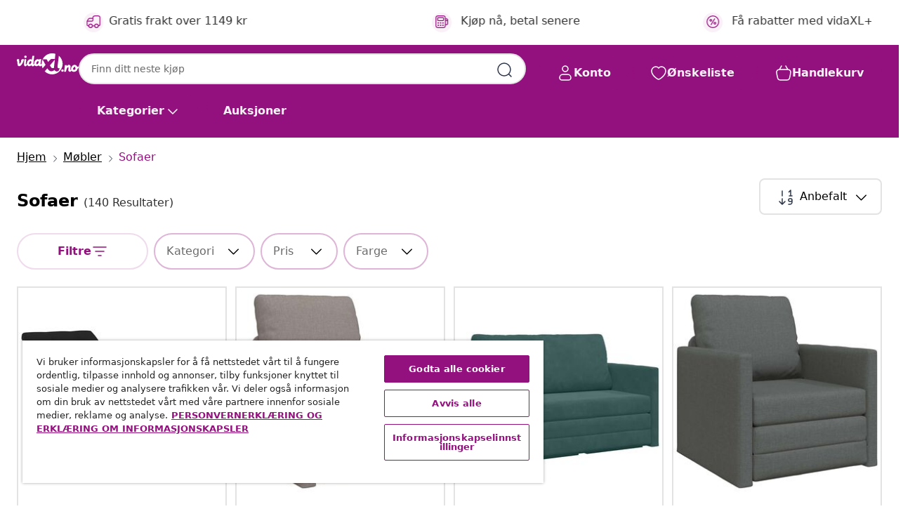

--- FILE ---
content_type: text/html;charset=UTF-8
request_url: https://www.vidaxl.no/g/460/sofaer
body_size: 56769
content:
 

 











 


 

























<!DOCTYPE html>
<html lang="nb-no" country="no" dir="ltr">
<head>




<link rel="preload" href="/on/demandware.static/Sites-vidaxl-no-Site/-/default/dwb76f1138/fonts/vidaXLfontFE.woff" as="font" crossorigin />

<style>
    @font-face {
        font-family: vidaXLfont;
        src:  url("/on/demandware.static/Sites-vidaxl-no-Site/-/default/dwb76f1138/fonts/vidaXLfontFE.woff") format("woff");
        font-weight: 400;
        font-style: normal;
    }
</style>

<link rel="preload" href="/on/demandware.static/Sites-vidaxl-no-Site/-/nb_NO/dwc8181a51/images/vidaXL_logo.svg" as="image" />


    <link rel="preload" href="/on/demandware.static/Sites-vidaxl-no-Site/-/nb_NO/v1762673867026/css/global.css" as="style" />
    <link rel="preload" href="/on/demandware.static/Sites-vidaxl-no-Site/-/nb_NO/v1762673867026/css/global-ng.css" as="style" />
    <link rel="preload" href="/on/demandware.static/Sites-vidaxl-no-Site/-/nb_NO/v1762673867026/css/molecules.css" as="style" />



    <link rel="preload" href="//cdn.cookielaw.org/scripttemplates/otSDKStub.js" as="script" />

<!--[if gt IE 9]><!-->
<script>//common/scripts.isml</script>
<script defer type="text/javascript" src="/on/demandware.static/Sites-vidaxl-no-Site/-/nb_NO/v1762673867026/js/main.js"></script>

    
        <script defer type="text/javascript" src="/on/demandware.static/Sites-vidaxl-no-Site/-/nb_NO/v1762673867026/js/search.js"
            
            >
        </script>
    

    
        <script defer type="text/javascript" src="/on/demandware.static/Sites-vidaxl-no-Site/-/nb_NO/v1762673867026/js/categoryFlowbox.js"
            
            >
        </script>
    


<!--<![endif]-->
<script>
    window.SitePreferences =  {"dataDogImageAddErrorEnable":true}
</script>


<meta charset=UTF-8>

<meta http-equiv="x-ua-compatible" content="ie=edge">

<meta name="viewport" content="width=device-width, initial-scale=1">
















    



    
        

  




    <link rel="alternate" hreflang="en-GB" href="https://www.vidaxl.co.uk/g/460/sofas" >
<link rel="alternate" hreflang="ar-SA" href="https://www.vidaxl.sa.com/g/460/" >
<link rel="alternate" hreflang="sv-SE" href="https://www.vidaxl.se/g/460/soffor" >
<link rel="alternate" hreflang="fi-FI" href="https://www.vidaxl.fi/g/460/sohvat" >
<link rel="alternate" hreflang="pl-PL" href="https://www.vidaxl.pl/g/460/sofy" >
<link rel="alternate" hreflang="bg-BG" href="https://www.vidaxl.bg/g/460/divani" >
<link rel="alternate" hreflang="nl-BE" href="https://nl.vidaxl.be/g/460/banken" >
<link rel="alternate" hreflang="lt-LT" href="https://www.vidaxl.lt/g/460/sofos" >
<link rel="alternate" hreflang="cs-CZ" href="https://www.vidaxl.cz/g/460/pohovky" >
<link rel="alternate" hreflang="sl-SI" href="https://www.vidaxl.si/g/460/kavci" >
<link rel="alternate" hreflang="nl-NL" href="https://www.vidaxl.nl/g/460/banken" >
<link rel="alternate" hreflang="en-SA" href="https://en.vidaxl.sa.com/g/460/sofas" >
<link rel="alternate" hreflang="is-IS" href="https://is.vidaxl.is/g/460/sofar" >
<link rel="alternate" hreflang="en-AU" href="https://www.vidaxl.com.au/g/460/sofas" >
<link rel="alternate" hreflang="hu-HU" href="https://www.vidaxl.hu/g/460/kanapek" >
<link rel="alternate" hreflang="el-GR" href="https://www.vidaxl.gr/g/460/kanapedes" >
<link rel="alternate" hreflang="de-CH" href="https://de.vidaxl.ch/g/460/sofas" >
<link rel="alternate" hreflang="lv-LV" href="https://www.vidaxl.lv/g/460/divani" >
<link rel="alternate" hreflang="uk-UA" href="https://uk.vidaxl.com.ua/g/460/дивани" >
<link rel="alternate" hreflang="en-US" href="https://www.vidaxl.com/g/460/sofas" >
<link rel="alternate" hreflang="en-AE" href="https://en.vidaxl.ae/g/460/sofas" >
<link rel="alternate" hreflang="hr-HR" href="https://www.vidaxl.hr/g/460/sofe" >
<link rel="alternate" hreflang="nb-NO" href="https://www.vidaxl.no/g/460/sofaer" >
<link rel="alternate" hreflang="it-IT" href="https://www.vidaxl.it/g/460/divani" >
<link rel="alternate" hreflang="da-DK" href="https://www.vidaxl.dk/g/460/sofaer" >
<link rel="alternate" hreflang="fr-CA" href="https://fr.vidaxl.ca/g/460/canapes" >
<link rel="alternate" hreflang="sk-SK" href="https://www.vidaxl.sk/g/460/pohovky" >
<link rel="alternate" hreflang="de-DE" href="https://www.vidaxl.de/g/460/sofas" >
<link rel="alternate" hreflang="fr-BE" href="https://fr.vidaxl.be/g/460/canapes" >
<link rel="alternate" hreflang="en-IE" href="https://www.vidaxl.ie/g/460/sofas" >
<link rel="alternate" hreflang="fr-CH" href="https://fr.vidaxl.ch/g/460/canapes" >
<link rel="alternate" hreflang="ar-AE" href="https://ar.vidaxl.ae/g/460/" >
<link rel="alternate" hreflang="es-ES" href="https://www.vidaxl.es/g/460/sofas" >
<link rel="alternate" hreflang="fr-FR" href="https://www.vidaxl.fr/g/460/canapes" >
<link rel="alternate" hreflang="ja-JP" href="https://www.vidaxl.jp/g/460/" >
<link rel="alternate" hreflang="en-CA" href="https://en.vidaxl.ca/g/460/sofas" >
<link rel="alternate" hreflang="ro-RO" href="https://www.vidaxl.ro/g/460/canapele" >
<link rel="alternate" hreflang="de-AT" href="https://www.vidaxl.at/g/460/sofas" >
<link rel="alternate" hreflang="pt-PT" href="https://www.vidaxl.pt/g/460/sofas" >
<link rel="alternate" hreflang="et-EE" href="https://www.vidaxl.ee/g/460/diivanid" >


    




 
    
        
            <meta property="og:title" content="Sofa - Sjekk v&aring;rt store utvalg i ulike materialer og st&oslash;rrelser her">
        
    

    
        
            
                
                <meta name="robots" content="index,follow">
            
        
        
    

    
        
            <meta property="og:url" content="https://www.vidaxl.no/g/460/sofaer">
        
    

    
        
            <meta property="og:description" content="{PlaceHolder} -Ny sofa kj&oslash;per du kjapt og enkelt hos vidaXL. Vi har store og sm&aring; sofaer i ulike fasonger, farger og materialer. Finn din nye sofa her.">
        
    



    <meta property="og:image" content="https://www.vidaxl.no/on/demandware.static/Sites-vidaxl-no-Site/-/default/dwb46c88d2/images/social_logos/vidaxl-no.png"/> 







        <title>Sofa - Sjekk vårt store utvalg i ulike materialer og størrelser her</title>




    
        
    
    
        
        
            <meta name="description" content="sofaer -Ny sofa kj&oslash;per du kjapt og enkelt hos vidaXL. Vi har store og sm&aring; sofaer i ulike fasonger, farger og materialer. Finn din nye sofa her." /> 
         
        
    


    <meta name="keywords" content="" />

 

<link rel="icon" type="image/png" href="/on/demandware.static/Sites-vidaxl-no-Site/-/default/dw079f40b5/images/favicons/favicon-196x196.png" sizes="196x196" />
<link rel="icon" type="image/png" href="/on/demandware.static/Sites-vidaxl-no-Site/-/default/dw8869d0fb/images/favicons/favicon-96x96.png" sizes="96x96" />
<link rel="icon" type="image/png" href="/on/demandware.static/Sites-vidaxl-no-Site/-/default/dw6a275ea7/images/favicons/favicon-32x32.png" sizes="32x32" />
<link rel="icon" type="image/png" href="/on/demandware.static/Sites-vidaxl-no-Site/-/default/dw4eb8447e/images/favicons/favicon-16x16.png" sizes="16x16" />
<link rel="icon" type="image/png" href="/on/demandware.static/Sites-vidaxl-no-Site/-/default/dw74876c71/images/favicons/favicon-128.png" sizes="128x128" />
<link rel="icon" type="image/png" href="/on/demandware.static/Sites-vidaxl-no-Site/-/default/dw6f410188/images/favicons/favicon-48x48.png" sizes="48x48" />
<link rel="icon" type="image/png" href="/on/demandware.static/Sites-vidaxl-no-Site/-/default/dw3b65f975/images/favicons/favicon-144x144.png" sizes="144x144" />
<link rel="icon" type="image/x-icon" href="/on/demandware.static/Sites-vidaxl-no-Site/-/default/dw95d35b78/images/favicon.ico" />

<link rel="stylesheet" href="/on/demandware.static/Sites-vidaxl-no-Site/-/nb_NO/v1762673867026/css/global.css" />


<link rel="stylesheet" href="/on/demandware.static/Sites-vidaxl-no-Site/-/nb_NO/v1762673867026/css/global-ng.css" />
<link rel="stylesheet" href="/on/demandware.static/Sites-vidaxl-no-Site/-/nb_NO/v1762673867026/css/molecules.css" />

    
        <link rel="stylesheet" href="/on/demandware.static/Sites-vidaxl-no-Site/-/nb_NO/v1762673867026/css/search.css" />
    


<script type="application/ld+json">
    {
    "@context": "https://schema.org",
    "@type": "Organization",
    "brand": {"name": "vidaXL", "@type": "Thing"}
    }
</script>

<script id="fallback-images-script" data-use-alternative-product-images="ONLY_MISSING">
    function handleImageError(img) {
        const useAlternativeProductImages = document.querySelector('#fallback-images-script').dataset.useAlternativeProductImages;
        var dataDogPreference = SitePreferences.dataDogImageAddErrorEnable;
        img.onerror = ""; // prevent infinite loop
        if (dataDogPreference === 'true') {
            // Report the error to Datadog RUM
            if (window.DD_RUM && typeof window.DD_RUM.addError === 'function') {
                window.DD_RUM.addError(new Error('Main image load error:'+img.src), {
                    source: 'image',
                    handling: 'handled',
                    imgSrc: img.src,
                    alt: img.alt || ''
                });
            }
         }
        if (useAlternativeProductImages === 'ONLY_MISSING' && img.dataset.alternativeImgSrc) {
            img.src = img.dataset.alternativeImgSrc;
            img.onerror = function () {
                img.src = img.dataset.errorSrc;
                if (dataDogPreference === 'true') {               
                // Report secondary error to Datadog RUM
                    if (window.DD_RUM && typeof window.DD_RUM.addError === 'function') {
                        window.DD_RUM.addError(new Error('Alternative image load error:' + img.dataset.alternativeImgSrc), {
                            handling: 'handled',
                            imgSrc: img.src,
                            alt: img.alt || ''
                        });
                    }
                }
            };
        } else if (img.dataset.sourceImg) {
            if (img.dataset.altImgSrc){
                img.src = img.dataset.altImgSrc;
                img.removeAttribute('srcset');
                img.onerror = function () {
                const fallbackTried = img.dataset.fallbackTried === "true";
                if (!fallbackTried) {
                    img.dataset.fallbackTried = "true";
                    img.src = img.dataset.errorSrc;
                    img.removeAttribute('srcset');
                    img.classList.add('unavailable-image-loaded');
                } else {
                    img.onerror = null; // stop the loop
                }
            };
            }
        } 
        else if (img.dataset.errorSrc) {
            img.src = img.dataset.errorSrc;
        }
    }

    function handleBackgroundImageError(imgElement) {
        const fallbackImage = imgElement.getAttribute('data-alternative-img-src');
        const errorImage = imgElement.getAttribute('data-error-src') || '/images/product-image-unavailable.svg';

        // Determine the final image to use for <img src>
        const finalImage = (fallbackImage && fallbackImage.trim() !== '') ? fallbackImage : errorImage;

        // Apply the fallback or error image to the <img>
        imgElement.src = finalImage;
    }

// Separate function that sets the background image
function applyOverlayBackground(imgElement, imageUrl) {
    if (imageUrl && imageUrl.trim() !== '' && imageUrl !== 'null') {
        const parentDiv = imgElement.closest('div');
        if (parentDiv) {
            parentDiv.style.backgroundImage = 'var(--overlay-gradient), url('+ imageUrl +')';
        }
    }
    imgElement.classList.add('invisible');
}

</script>





<!-- Consent Mode default settings -->
<script>
    var dataLayer = dataLayer || [];
    function gtag(){dataLayer.push(arguments);}

    gtag('consent', 'default', {
    'ad_storage': 'denied',
    'analytics_storage': 'denied',
    'functionality_storage': 'denied',
    'personalization_storage': 'denied',
    'security_storage': 'denied',
    'ad_user_data': 'denied',
    'ad_personalization': 'denied',
    'wait_for_update': 500
    });
</script>





<script>
    window.dataLayer = window.dataLayer || [];
</script>


    <script async src="https://536004373.collect.igodigital.com/collect.js"> </script>
    <script>
    var _etmc = [];
    _etmc.push(["setOrgId", 536004373]);
    </script>



    
        
                <!-- Google Tag Manager -->
                <script>(function(w,d,s,l,i){w[l]=w[l]||[];w[l].push({'gtm.start':
                        new Date().getTime(),event:'gtm.js'});var f=d.getElementsByTagName(s)[0],
                    j=d.createElement(s),dl=l!='dataLayer'?'&l='+l:'';j.async=true;j.src=
                    'https://www.googletagmanager.com/gtm.js?id='+i+dl;f.parentNode.insertBefore(j,f);
                })(window,document,'script','dataLayer','GTM-T53NPDD');</script>
                <!-- End Google Tag Manager -->
        
    

    
    



    <!-- OneTrust Cookies Consent Notice start for www.vidaxl.no-->
    <script src="https://cdn.cookielaw.org/scripttemplates/otSDKStub.js" charset="UTF-8"
        data-domain-script="35a0506e-4435-4fb9-a66b-21fd1112be39" data-document-language="true" ></script>
    <script>
        function OptanonWrapper() { }
    </script>
    <!-- OneTrust Cookies Consent Notice end for www.vidaxl.no-->




<link rel="canonical" href="https://www.vidaxl.no/g/460/sofaer"/>







<link rel="next" href="https://www.vidaxl.no/g/460/sofaer?page=2" />




<script type="text/javascript">//<!--
/* <![CDATA[ (head-active_data.js) */
var dw = (window.dw || {});
dw.ac = {
    _analytics: null,
    _events: [],
    _category: "",
    _searchData: "",
    _anact: "",
    _anact_nohit_tag: "",
    _analytics_enabled: "true",
    _timeZone: "Europe/Oslo",
    _capture: function(configs) {
        if (Object.prototype.toString.call(configs) === "[object Array]") {
            configs.forEach(captureObject);
            return;
        }
        dw.ac._events.push(configs);
    },
	capture: function() { 
		dw.ac._capture(arguments);
		// send to CQ as well:
		if (window.CQuotient) {
			window.CQuotient.trackEventsFromAC(arguments);
		}
	},
    EV_PRD_SEARCHHIT: "searchhit",
    EV_PRD_DETAIL: "detail",
    EV_PRD_RECOMMENDATION: "recommendation",
    EV_PRD_SETPRODUCT: "setproduct",
    applyContext: function(context) {
        if (typeof context === "object" && context.hasOwnProperty("category")) {
        	dw.ac._category = context.category;
        }
        if (typeof context === "object" && context.hasOwnProperty("searchData")) {
        	dw.ac._searchData = context.searchData;
        }
    },
    setDWAnalytics: function(analytics) {
        dw.ac._analytics = analytics;
    },
    eventsIsEmpty: function() {
        return 0 == dw.ac._events.length;
    }
};
/* ]]> */
// -->
</script>
<script type="text/javascript">//<!--
/* <![CDATA[ (head-cquotient.js) */
var CQuotient = window.CQuotient = {};
CQuotient.clientId = 'bfns-vidaxl-no';
CQuotient.realm = 'BFNS';
CQuotient.siteId = 'vidaxl-no';
CQuotient.instanceType = 'prd';
CQuotient.locale = 'nb_NO';
CQuotient.fbPixelId = '518595912007740';
CQuotient.activities = [];
CQuotient.cqcid='';
CQuotient.cquid='';
CQuotient.cqeid='';
CQuotient.cqlid='';
CQuotient.apiHost='api.cquotient.com';
/* Turn this on to test against Staging Einstein */
/* CQuotient.useTest= true; */
CQuotient.useTest = ('true' === 'false');
CQuotient.initFromCookies = function () {
	var ca = document.cookie.split(';');
	for(var i=0;i < ca.length;i++) {
	  var c = ca[i];
	  while (c.charAt(0)==' ') c = c.substring(1,c.length);
	  if (c.indexOf('cqcid=') == 0) {
		CQuotient.cqcid=c.substring('cqcid='.length,c.length);
	  } else if (c.indexOf('cquid=') == 0) {
		  var value = c.substring('cquid='.length,c.length);
		  if (value) {
		  	var split_value = value.split("|", 3);
		  	if (split_value.length > 0) {
			  CQuotient.cquid=split_value[0];
		  	}
		  	if (split_value.length > 1) {
			  CQuotient.cqeid=split_value[1];
		  	}
		  	if (split_value.length > 2) {
			  CQuotient.cqlid=split_value[2];
		  	}
		  }
	  }
	}
}
CQuotient.getCQCookieId = function () {
	if(window.CQuotient.cqcid == '')
		window.CQuotient.initFromCookies();
	return window.CQuotient.cqcid;
};
CQuotient.getCQUserId = function () {
	if(window.CQuotient.cquid == '')
		window.CQuotient.initFromCookies();
	return window.CQuotient.cquid;
};
CQuotient.getCQHashedEmail = function () {
	if(window.CQuotient.cqeid == '')
		window.CQuotient.initFromCookies();
	return window.CQuotient.cqeid;
};
CQuotient.getCQHashedLogin = function () {
	if(window.CQuotient.cqlid == '')
		window.CQuotient.initFromCookies();
	return window.CQuotient.cqlid;
};
CQuotient.trackEventsFromAC = function (/* Object or Array */ events) {
try {
	if (Object.prototype.toString.call(events) === "[object Array]") {
		events.forEach(_trackASingleCQEvent);
	} else {
		CQuotient._trackASingleCQEvent(events);
	}
} catch(err) {}
};
CQuotient._trackASingleCQEvent = function ( /* Object */ event) {
	if (event && event.id) {
		if (event.type === dw.ac.EV_PRD_DETAIL) {
			CQuotient.trackViewProduct( {id:'', alt_id: event.id, type: 'raw_sku'} );
		} // not handling the other dw.ac.* events currently
	}
};
CQuotient.trackViewProduct = function(/* Object */ cqParamData){
	var cq_params = {};
	cq_params.cookieId = CQuotient.getCQCookieId();
	cq_params.userId = CQuotient.getCQUserId();
	cq_params.emailId = CQuotient.getCQHashedEmail();
	cq_params.loginId = CQuotient.getCQHashedLogin();
	cq_params.product = cqParamData.product;
	cq_params.realm = cqParamData.realm;
	cq_params.siteId = cqParamData.siteId;
	cq_params.instanceType = cqParamData.instanceType;
	cq_params.locale = CQuotient.locale;
	
	if(CQuotient.sendActivity) {
		CQuotient.sendActivity(CQuotient.clientId, 'viewProduct', cq_params);
	} else {
		CQuotient.activities.push({activityType: 'viewProduct', parameters: cq_params});
	}
};
/* ]]> */
// -->
</script>


   <script type="application/ld+json">
        {"@context":"http://schema.org/","@type":"ItemList","itemListElement":[{"@type":"ListItem","position":1,"url":"https://www.vidaxl.no/e/vidaxl-sofa-seng-med-pute-svart-67-x-194-x-82-cm-kryssfiner/8721158290540.html"},{"@type":"ListItem","position":2,"url":"https://www.vidaxl.no/e/vidaxl-gulvsofa-med-pute-grabrun-74-x-77-x-81-cm-stoff/8721158715463.html"},{"@type":"ListItem","position":3,"url":"https://www.vidaxl.no/e/vidaxl-sofa-seng-morkegronn-124-x-204-x-61-cm-floyel/8721158716248.html"},{"@type":"ListItem","position":4,"url":"https://www.vidaxl.no/e/vidaxl-gulvsofa-med-pute-morke-gra-74-x-77-x-81-cm-stoff/8721158715425.html"},{"@type":"ListItem","position":5,"url":"https://www.vidaxl.no/e/vidaxl-sofa-seng-morke-gra-148-x-71-x-83-cm-floyel/8721158716057.html"},{"@type":"ListItem","position":6,"url":"https://www.vidaxl.no/e/vidaxl-gulvsovesofa-med-pute-morkegronn-74-x-77-x-81-cm-floyel/8721158715364.html"},{"@type":"ListItem","position":7,"url":"https://www.vidaxl.no/e/vidaxl-sofa-seng-med-pute-lysegra-67-x-194-x-82-cm-mikrofiberstoff/8721158290526.html"},{"@type":"ListItem","position":8,"url":"https://www.vidaxl.no/e/vidaxl-gulvsovesofa-med-pute-lysegronn-122-x-70-x-60-cm-floyel/8721158290694.html"},{"@type":"ListItem","position":9,"url":"https://www.vidaxl.no/e/vidaxl-%7C-modul-sofa-enhet-armfri-%7C-lysegra-55-x-74-x-82-cm-kordfloyel/8721158720580.html"},{"@type":"ListItem","position":10,"url":"https://www.vidaxl.no/e/vidaxl-sofa-seng-gul-65-x-80-x-83-cm-floyel/8721158715739.html"},{"@type":"ListItem","position":11,"url":"https://www.vidaxl.no/e/vidaxl-sofastol-med-pute-gra-99-x-78-x-84-cm-kunstig-laer/8721158689504.html"},{"@type":"ListItem","position":12,"url":"https://www.vidaxl.no/e/vidaxl-sofa-seng-svart-65-x-80-x-83-cm-stoff/8721158715593.html"},{"@type":"ListItem","position":13,"url":"https://www.vidaxl.no/e/vidaxl-chesterfield-sofa-stol-lysegra-78.5-x-74.5-x-74.5-cm-stoff/8721288746702.html"},{"@type":"ListItem","position":14,"url":"https://www.vidaxl.no/e/vidaxl-sofa-seng-grabrun-98-x-71-x-83-cm-stoff/8721158715807.html"},{"@type":"ListItem","position":15,"url":"https://www.vidaxl.no/e/vidaxl-gulvsovesofa-med-pute-hvit-74-x-77-x-81-cm-kunstlaer/8721158715562.html"},{"@type":"ListItem","position":16,"url":"https://www.vidaxl.no/e/vidaxl-sofa-med-pute-grabrun-100-x-77-x-82-cm-stoff/8721158691224.html"},{"@type":"ListItem","position":17,"url":"https://www.vidaxl.no/e/vidaxl-sofa-seng-vinrod-98-x-71-x-83-cm-stoff/8721158715784.html"},{"@type":"ListItem","position":18,"url":"https://www.vidaxl.no/e/vidaxl-sofa-seng-lysegra-124-x-204-x-61-cm-floyel/8721158716224.html"},{"@type":"ListItem","position":19,"url":"https://www.vidaxl.no/e/vidaxl-modul-sofa-enhet-armfri-2-pcs-lysegra-55-x-74-x-82-cm-stoff/8721288278739.html"},{"@type":"ListItem","position":20,"url":"https://www.vidaxl.no/e/vidaxl-modul-sofa-enhet-armfri-2-pcs-krem-55-x-74-x-82-cm-stoff/8721288278807.html"}]}
    </script>



</head>
<body>

    
        
    

    
    


<div
class="page "
data-action="Search-Show"
data-locale="nb_NO"
data-querystring="cgid=460"
>


























 

 











 


 



























<div
    class="d-none js-auth-data"
    data-authenticated="false"
    data-registered="false"
    data-dropshipper="false"
    data-isbusinessuser="false"
>
</div>




<div class="container usp-container d-flex flex-row js-usp-row">
    <div class="col-12">
        
	
	<div class="content-asset"><!-- dwMarker="content" dwContentID="8d1ce502cdc295536b7778c4b8" -->
		<div class="usp slick-not-init" id="header-usp">
    <p class="usp-block" data-toggle="modal" data-target="#uspModal">
        <span class="usp-icons">
            <svg width="24" height="24" viewBox="0 0 24 24" fill="none"
                xmlns="http://www.w3.org/2000/svg">
                <path
                    d="M9.13784 4.72433C10.0591 2.8819 10.5197 1.96069 11.143 1.66508C11.6854 1.40782 12.3146 1.40782 12.8571 1.66508C13.4804 1.96069 13.941 2.88191 14.8622 4.72434L15.2215 5.4429C15.5059 6.01177 15.6481 6.29621 15.8562 6.51399C16.0403 6.70676 16.2612 6.86077 16.5058 6.96694C16.782 7.08689 17.0981 7.12201 17.7302 7.19225L18.0564 7.22849C20.2646 7.47385 21.3687 7.59653 21.8677 8.10561C22.3013 8.54802 22.5055 9.16639 22.4205 9.78001C22.3227 10.4861 21.5086 11.242 19.8805 12.7539L19.5361 13.0736C18.9804 13.5897 18.7025 13.8477 18.5419 14.1604C18.4 14.4368 18.3244 14.7424 18.3211 15.0531C18.3174 15.4046 18.4446 15.7671 18.699 16.4921V16.4921C19.5294 18.8587 19.9446 20.042 19.673 20.7338C19.4374 21.3339 18.927 21.7836 18.3021 21.9418C17.5816 22.1241 16.4767 21.5717 14.267 20.4668L13.4311 20.0489C12.9064 19.7865 12.644 19.6553 12.3688 19.6037C12.1251 19.558 11.8749 19.558 11.6312 19.6037C11.356 19.6553 11.0937 19.7865 10.5689 20.0489L9.73299 20.4668C7.52325 21.5717 6.41838 22.1241 5.69791 21.9418C5.07298 21.7836 4.56261 21.3339 4.32703 20.7338C4.05543 20.042 4.47062 18.8587 5.30101 16.4921V16.4921C5.55541 15.7671 5.68261 15.4046 5.67891 15.0531C5.67565 14.7424 5.60005 14.4368 5.45811 14.1604C5.29751 13.8477 5.01964 13.5897 4.46388 13.0736L4.11954 12.7539C2.49141 11.242 1.67734 10.4861 1.57953 9.78001C1.49453 9.16639 1.69867 8.54802 2.13229 8.10561C2.63127 7.59653 3.73538 7.47385 5.9436 7.22849L6.26976 7.19225C6.90189 7.12201 7.21795 7.08689 7.49423 6.96694C7.73879 6.86077 7.95965 6.70676 8.14383 6.51399C8.35189 6.29621 8.49411 6.01178 8.77855 5.44291L9.13784 4.72433Z"
                    stroke="var(--color-plum-500, #93117e)" stroke-width="1.5"
                    stroke-linecap="round"
                    stroke-linejoin="round" />
            </svg>
        </span>
        <span>24/7 tilbud</span>
    </p>
    <p class="usp-block" data-toggle="modal" data-target="#uspModal">
        <span class="usp-icons">
            <svg width="24" height="24" viewBox="0 0 24 24" fill="none"
                xmlns="http://www.w3.org/2000/svg">
                <path
                    d="M10 19H14M10 19C10 20.6569 8.65685 22 7 22C5.34315 22 4 20.6569 4 19M10 19C10 17.3431 8.65685 16 7 16C5.34315 16 4 17.3431 4 19M14 19C14 20.6569 15.3431 22 17 22C18.6569 22 20 20.6569 20 19M14 19C14 17.3431 15.3431 16 17 16C18.6569 16 20 17.3431 20 19M20 19V19C21.6569 19 23 17.6569 23 16V6.8C23 5.11984 23 4.27976 22.673 3.63803C22.3854 3.07354 21.9265 2.6146 21.362 2.32698C20.7202 2 19.8802 2 18.2 2H15.8C14.1198 2 13.2798 2 12.638 2.32698C12.0735 2.6146 11.6146 3.07354 11.327 3.63803C11 4.27976 11 5.11984 11 6.8V7.8C11 8.9201 11 9.48016 10.782 9.90798C10.5903 10.2843 10.2843 10.5903 9.90798 10.782C9.48016 11 8.92011 11 7.8 11H1.5M4 19V19C3.06812 19 2.60218 19 2.23463 18.8478C1.74458 18.6448 1.35523 18.2554 1.15224 17.7654C1 17.3978 1 16.9319 1 16V12.7727C1 12.1129 1 11.783 1.05245 11.4623C1.09902 11.1775 1.17626 10.8987 1.28282 10.6306C1.40284 10.3286 1.57257 10.0457 1.91205 9.47992L2.13566 9.10723C2.8155 7.97416 3.15542 7.40763 3.62342 6.99611C4.03758 6.63195 4.52256 6.35736 5.04791 6.18958C5.64157 6 6.30225 6 7.62362 6H11"
                    stroke="var(--color-plum-500, #93117e)" stroke-width="1.5"
                    stroke-linecap="round" stroke-linejoin="round" />
            </svg>
        </span>
        <span>Gratis frakt over 1149 kr</span>
    </p>
    <p class="usp-block" data-toggle="modal" data-target="#uspModal">
        <span class="usp-icons">
            <svg width="24" height="24" viewBox="0 0 24 24" fill="none"
                xmlns="http://www.w3.org/2000/svg">
                <path
                    d="M6.5 14C6.5 14.2761 6.27614 14.5 6 14.5C5.72386 14.5 5.5 14.2761 5.5 14M6.5 14C6.5 13.7239 6.27614 13.5 6 13.5C5.72386 13.5 5.5 13.7239 5.5 14M6.5 14H5.5M6.5 18C6.5 18.2761 6.27614 18.5 6 18.5C5.72386 18.5 5.5 18.2761 5.5 18M6.5 18C6.5 17.7239 6.27614 17.5 6 17.5C5.72386 17.5 5.5 17.7239 5.5 18M6.5 18H5.5M10.5 14C10.5 14.2761 10.2761 14.5 10 14.5C9.72386 14.5 9.5 14.2761 9.5 14M10.5 14C10.5 13.7239 10.2761 13.5 10 13.5C9.72386 13.5 9.5 13.7239 9.5 14M10.5 14H9.5M10.5 18C10.5 18.2761 10.2761 18.5 10 18.5C9.72386 18.5 9.5 18.2761 9.5 18M10.5 18C10.5 17.7239 10.2761 17.5 10 17.5C9.72386 17.5 9.5 17.7239 9.5 18M10.5 18H9.5M14.5 14C14.5 14.2761 14.2761 14.5 14 14.5C13.7239 14.5 13.5 14.2761 13.5 14M14.5 14C14.5 13.7239 14.2761 13.5 14 13.5C13.7239 13.5 13.5 13.7239 13.5 14M14.5 14H13.5M14.5 18C14.5 18.2761 14.2761 18.5 14 18.5C13.7239 18.5 13.5 18.2761 13.5 18M14.5 18C14.5 17.7239 14.2761 17.5 14 17.5C13.7239 17.5 13.5 17.7239 13.5 18M14.5 18H13.5M22 10H18M18 7H18.8C19.9201 7 20.4802 7 20.908 7.21799C21.2843 7.40973 21.5903 7.71569 21.782 8.09202C22 8.51984 22 9.07989 22 10.2V13.8C22 14.9201 22 15.4802 21.782 15.908C21.5903 16.2843 21.2843 16.5903 20.908 16.782C20.4802 17 19.9201 17 18.8 17H18M6.6 10H13.4C13.9601 10 14.2401 10 14.454 9.89101C14.6422 9.79513 14.7951 9.64215 14.891 9.45399C15 9.24008 15 8.96005 15 8.4V6.6C15 6.03995 15 5.75992 14.891 5.54601C14.7951 5.35785 14.6422 5.20487 14.454 5.10899C14.2401 5 13.9601 5 13.4 5H6.6C6.03995 5 5.75992 5 5.54601 5.10899C5.35785 5.20487 5.20487 5.35785 5.10899 5.54601C5 5.75992 5 6.03995 5 6.6V8.4C5 8.96005 5 9.24008 5.10899 9.45399C5.20487 9.64215 5.35785 9.79513 5.54601 9.89101C5.75992 10 6.03995 10 6.6 10ZM6.8 22H13.2C14.8802 22 15.7202 22 16.362 21.673C16.9265 21.3854 17.3854 20.9265 17.673 20.362C18 19.7202 18 18.8802 18 17.2V6.8C18 5.11984 18 4.27976 17.673 3.63803C17.3854 3.07354 16.9265 2.6146 16.362 2.32698C15.7202 2 14.8802 2 13.2 2H6.8C5.11984 2 4.27976 2 3.63803 2.32698C3.07354 2.6146 2.6146 3.07354 2.32698 3.63803C2 4.27976 2 5.11984 2 6.8V17.2C2 18.8802 2 19.7202 2.32698 20.362C2.6146 20.9265 3.07354 21.3854 3.63803 21.673C4.27976 22 5.11984 22 6.8 22Z"
                    stroke="var(--color-plum-500, #93117e)" stroke-width="1.5"
                    stroke-linecap="round"
                    stroke-linejoin="round" />
            </svg>
        </span>
        <span>Kjøp nå, betal senere</span>
    </p>
<p class="usp-block" data-target="#uspModal" data-toggle="modal"><span class="usp-icons"> <svg fill="none" height="24" viewbox="0 0 24 24" width="24" xmlns="http://www.w3.org/2000/svg"> <path d="M14.9999 7L8.99988 17M22 12C22 17.5228 17.5228 22 12 22C6.47715 22 2 17.5228 2 12C2 6.47715 6.47715 2 12 2C17.5228 2 22 6.47715 22 12ZM9.99988 9.5C9.99988 10.3284 9.32831 11 8.49988 11C7.67145 11 6.99988 10.3284 6.99988 9.5C6.99988 8.67157 7.67145 8 8.49988 8C9.32831 8 9.99988 8.67157 9.99988 9.5ZM16.9999 14.5C16.9999 15.3284 16.3283 16 15.4999 16C14.6715 16 13.9999 15.3284 13.9999 14.5C13.9999 13.6716 14.6715 13 15.4999 13C16.3283 13 16.9999 13.6716 16.9999 14.5Z" stroke="var(--color-plum-500, #93117e)" stroke-linecap="round" stroke-linejoin="round" stroke-width="1.5"></path> </svg> </span> <span>Få rabatter med vidaXL+</span></p>
</div>
</div>
	</div> <!-- End content-asset -->



        <div class="modal fade p-0 custom-modal" id="uspModal" tabindex="-1" role="dialog" aria-labelledby="uspModal">
            <div class="modal-dialog" role="document">
                <div class="modal-content">
                    <div>
                        <div class="modal-header-usp">
                            <p class="modal-title-usp">Hvorfor velge vidaXL?
                                
<button 
    class="vbtn text-base btn-neutral transparent pill btn-semantic font-weight-semibold"
    type="button"
    
        data-dismiss="modal"
        
        
        
        
        
        
        aria-label="Lukk menyen"
        
        name="button"
        >

        

        
    
         
            
                <img class="" src="/on/demandware.static/Sites-vidaxl-no-Site/-/default/dwf70cac25/images/svg/common/cross.svg"
                    alt="Fjern s&oslash;keord" width="24px"
                    height="24px">
            
        

        

        

        

    

    

</button>
                            </p>
                        </div>
                    </div>
                    <div class="usp-layout">
                        







<div class="templatePage" id="headerusp">
<div class="experience-region experience-main"><div class="experience-component experience-custom_layouts-headerUSP">

<div class="mobile-2r-2c">
    <div class="usp-row">
        <div class="region usp-section"><div class="experience-component experience-custom_assets-usp">
























 

 











 


 























<div class="modal-body-usp row">
    <div class="popup-usp">
        <div class="usp-main">
            <div class="usp-icon">
                <img src="/on/demandware.static/Sites-vidaxl-no-Site/-/default/dw70b3f3c4/images/svg/usp/star.svg" alt="usp icon" width="100%" height="100%"/>
            </div>
            <div class="row-des">
                <p class="text-base font-weight-bold title">24/7 tilbud</p>
                <p class="description">Finn de beste tilbudene og rabatterte produktene hver dag hos vidaXL!</p>
            </div>
        </div>
        
            

<a
class="btn-neutral outlined text-base font-weight-semibold vbtn text-base "

href="https://www.vidaxl.no/cms-coupon-code.html"
target="_self"
tabindex="0"
title="button" role="button"
aria-label="button"






>




<span class="btn-text">G&aring; til tilbud</span>



</a>
        
    </div>
</div></div></div>
        <div class="region usp-section"><div class="experience-component experience-custom_assets-usp">
























 

 











 


 























<div class="modal-body-usp row">
    <div class="popup-usp">
        <div class="usp-main">
            <div class="usp-icon">
                <img src="/on/demandware.static/Sites-vidaxl-no-Site/-/default/dwa7badae1/images/svg/usp/truck.svg" alt="usp icon" width="100%" height="100%"/>
            </div>
            <div class="row-des">
                <p class="text-base font-weight-bold title">Gratis frakt over 1149 kr</p>
                <p class="description">F&aring; gratis frakt p&aring; alle bestillinger over 1149 kr</p>
            </div>
        </div>
        
    </div>
</div></div></div>
        <div class="region usp-section"><div class="experience-component experience-custom_assets-usp">
























 

 











 


 























<div class="modal-body-usp row">
    <div class="popup-usp">
        <div class="usp-main">
            <div class="usp-icon">
                <img src="/on/demandware.static/Sites-vidaxl-no-Site/-/default/dw8d7d1952/images/svg/usp/pos.svg" alt="usp icon" width="100%" height="100%"/>
            </div>
            <div class="row-des">
                <p class="text-base font-weight-bold title">Kj&oslash;p n&aring;, betal senere</p>
                <p class="description">Hos vidaXL kan du f&aring; favorittproduktet ditt med en gang og betale senere med Klarna!</p>
            </div>
        </div>
        
    </div>
</div></div></div>
        <div class="region usp-section"><div class="experience-component experience-custom_assets-usp">
























 

 











 


 























<div class="modal-body-usp row">
    <div class="popup-usp">
        <div class="usp-main">
            <div class="usp-icon">
                <img src="/on/demandware.static/Sites-vidaxl-no-Site/-/default/dw1f7b26c6/images/svg/usp/procent-circle.svg" alt="usp icon" width="100%" height="100%"/>
            </div>
            <div class="row-des">
                <p class="text-base font-weight-bold title">Maksimer besparelsen din med vidaXL+</p>
                <p class="description">Registrer deg med kontoen din i dag og se vidaXL+-poengene dine vokse. Jo mer du handler, jo st&oslash;rre rabatter kan du l&aring;se opp!</p>
            </div>
        </div>
        
            

<a
class="btn-neutral outlined text-base font-weight-semibold vbtn text-base "

href="https://www.vidaxl.no/loyalty-vidaXL.html"
target="_self"
tabindex="0"
title="button" role="button"
aria-label="button"






>




<span class="btn-text">Opprett en konto</span>



</a>
        
    </div>
</div></div></div>
    </div>
</div></div></div>
</div>




                    </div>
                </div>
            </div>
        </div>
    </div>
    <div class="search-tooltip d-none">
        <span class="tooltip">Vennligst skriv inn et s&oslash;keord</span>
    </div>
    
</div>
<header id="header" class="bg-primary sticky-top js-navigation header-wrapper ">
    <div class="header-container container-max-width">
        <nav class="d-block">
            <div class="row js-nav-row bg-primary hide-search-desktop header-nav-row flex-nowrap d-xl-flex">
                <button class="vbtn btn-base js-navbar-toggler navbar-toggler d-desktop-none" type="button"
                    aria-controls="sg-navbar-collapse" aria-expanded="false" aria-label="Toggle navigation">
                    <div class="nav-toggle d-inline-block">
                        <div class="nav-navicon">
                            <img class="menu-icon" src="/on/demandware.static/Sites-vidaxl-no-Site/-/default/dw15afb66e/images/svg/common/menu.svg"
                                alt=" meny" width="24" height="24">
                        </div>
                    </div>
                </button>
                <a id="logo" class="col justify-content-center align-content-center notranslate menu-logo"
                    href="/" title="vidaXL Hjem">
                    <img class="svg logo text-primary" src="/on/demandware.static/Sites-vidaxl-no-Site/-/nb_NO/dwc8181a51/images/vidaXL_logo.svg"
                        alt="vidaXL Home" width="100%" height="100%">

                    <img class="svg logo text-primary mobile-sticky-logo"
                        src="/on/demandware.static/Sites-vidaxl-no-Site/-/default/dwca6019b4/images/svg/common/vidaXL_logo_white.svg" alt="vidaXL Home" width="100%" height="100%">
                </a>
                <div
                    class="d-none d-desktop-none categories-button-block js-categories-button-block header-categorie-links">
                    
<button 
    class="vbtn text-base btn-base pill js-toggle-navigation js-bottom-menu-item font-weight-semibold"
    type="button"
    
        
        
        
        
        
        
        
        aria-label="Kategorier"
        
        name="button"
        >

        

        
    
        

        

        

        
            <span class="btn-text">Kategorier</span>
        

    

     
           
            
                <svg width="24" height="24" viewBox="0 0 24 24" fill="none" xmlns="http://www.w3.org/2000/svg">
                    <path d="M10 6L16 12L10 18" stroke-width="1.5" stroke-linecap="round" stroke-linejoin="round"/>
                </svg>
            
            
            
    

</button>
                </div>
                <div class="col px-0 d-none d-desktop-block">
                    






























 

 











 


 























<div class="site-search w-100 search-bar">
    <form role="search" action="/catalogsearch/result" method="get" name="simpleSearch" class="h-100">

        <div class="input-group search-input-container">
            <input class="search-field horizontal-shake-animation flex-fill text-input text-base fint-weight-regular"
    type="text"
    name="q"
    value=""
    enterkeyhint="search"
    placeholder="Finn ditt neste kj&oslash;p"
    role="combobox"
    aria-describedby="search-assistive-text"
    aria-haspopup="listbox"
    maxlength="100"
    aria-owns="search-results"
    aria-expanded="false"
    aria-autocomplete="list"
    aria-activedescendant=""
    aria-controls="search-results"
    aria-label="Skriv inn s&oslash;keord eller varenr."
    autocomplete="off"
/>

            
<button 
    class="vbtn text-base btn-semantic d-none reset-button horizontal-shake-animation pill btn-base outlined"
    type="button"
    
        
        
        
        
        
        
        
        aria-label="Fjern s&oslash;keord"
        
        name="button"
        >

        

        
    
         
            
                <img class="" src="/on/demandware.static/Sites-vidaxl-no-Site/-/default/dwf70cac25/images/svg/common/cross.svg"
                    alt="Fjern s&oslash;keord" width="24px"
                    height="24px">
            
        

        

        

        

    

    

</button>
            
<button 
    class="vbtn text-base btn-semantic search-button horizontal-shake-animation pill btn-base outlined"
    type="button"
    
        
        
        
        
        
        
        
        aria-label="Skriv inn s&oslash;keord"
        
        name="search-button"
        >

        

        
    
         
            
                <img class="" src="/on/demandware.static/Sites-vidaxl-no-Site/-/default/dw4b8a0c96/images/svg/common/search.svg"
                    alt="Search Icon" width="24px"
                    height="24px">
            
        

        

        

        

    

    

</button>

            <div class="suggestions-wrapper w-100 mt-1"
                data-url="/on/demandware.store/Sites-vidaxl-no-Site/nb_NO/SearchServices-GetSuggestions?q=">
                
























 

 











 


 






















<div class="flex-column suggestions presearch-suggestions border-0 shadow-lg" style="display: none">
    <div class="recentsearchDisplay">
        <div class="font-weight-bold text-sm search-sug-header">Dine siste s&oslash;k </div>
        <div class="recentSearchesShow" id="recentSearchesShowID" data-no-recent-search-message="Ingen nylige s&oslash;k tilgjengelig"></div>
    </div>

    

    

    
    <p class="text-sm font-weight-bold search-sug-header popularsearchDisplay">Popul&aelig;re s&oslash;k</p>
    <div class="flex-row attribute-chips chip-items">
       
            <div class="chip-item-container">
                

<a
class="btn-tab horizontal attribute-chip chip-item text-base font-weight-regular vbtn text-base "

href="/catalogsearch/result?q=hagem%C3%B8bler"
target="_self"
tabindex="0"
title="hagem&oslash;bler" role="button"
aria-label="hagem&oslash;bler"






>




<span class="btn-text">hagem&oslash;bler</span>



</a>
            </div>
        
            <div class="chip-item-container">
                

<a
class="btn-tab horizontal attribute-chip chip-item text-base font-weight-regular vbtn text-base "

href="/catalogsearch/result?q=hj%C3%B8rne"
target="_self"
tabindex="0"
title="hj&oslash;rne" role="button"
aria-label="hj&oslash;rne"






>




<span class="btn-text">hj&oslash;rne</span>



</a>
            </div>
        
            <div class="chip-item-container">
                

<a
class="btn-tab horizontal attribute-chip chip-item text-base font-weight-regular vbtn text-base "

href="/catalogsearch/result?q=sengegavl"
target="_self"
tabindex="0"
title="sengegavl" role="button"
aria-label="sengegavl"






>




<span class="btn-text">sengegavl</span>



</a>
            </div>
        
            <div class="chip-item-container">
                

<a
class="btn-tab horizontal attribute-chip chip-item text-base font-weight-regular vbtn text-base "

href="/catalogsearch/result?q=tv%20benk"
target="_self"
tabindex="0"
title="tv benk" role="button"
aria-label="tv benk"






>




<span class="btn-text">tv benk</span>



</a>
            </div>
        
            <div class="chip-item-container">
                

<a
class="btn-tab horizontal attribute-chip chip-item text-base font-weight-regular vbtn text-base "

href="/catalogsearch/result?q=sminkebord"
target="_self"
tabindex="0"
title="sminkebord" role="button"
aria-label="sminkebord"






>




<span class="btn-text">sminkebord</span>



</a>
            </div>
        
            <div class="chip-item-container">
                

<a
class="btn-tab horizontal attribute-chip chip-item text-base font-weight-regular vbtn text-base "

href="/catalogsearch/result?q=kommode"
target="_self"
tabindex="0"
title="kommode" role="button"
aria-label="kommode"






>




<span class="btn-text">kommode</span>



</a>
            </div>
        
            <div class="chip-item-container">
                

<a
class="btn-tab horizontal attribute-chip chip-item text-base font-weight-regular vbtn text-base "

href="/catalogsearch/result?q=nattbord"
target="_self"
tabindex="0"
title="nattbord" role="button"
aria-label="nattbord"






>




<span class="btn-text">nattbord</span>



</a>
            </div>
        
            <div class="chip-item-container">
                

<a
class="btn-tab horizontal attribute-chip chip-item text-base font-weight-regular vbtn text-base "

href="/catalogsearch/result?q=sofabord"
target="_self"
tabindex="0"
title="sofabord" role="button"
aria-label="sofabord"






>




<span class="btn-text">sofabord</span>



</a>
            </div>
        
            <div class="chip-item-container">
                

<a
class="btn-tab horizontal attribute-chip chip-item text-base font-weight-regular vbtn text-base "

href="/catalogsearch/result?q=skjenk"
target="_self"
tabindex="0"
title="skjenk" role="button"
aria-label="skjenk"






>




<span class="btn-text">skjenk</span>



</a>
            </div>
        
            <div class="chip-item-container">
                

<a
class="btn-tab horizontal attribute-chip chip-item text-base font-weight-regular vbtn text-base "

href="/catalogsearch/result?q=jul"
target="_self"
tabindex="0"
title="jul" role="button"
aria-label="jul"






>




<span class="btn-text">jul</span>



</a>
            </div>
        
    </div>
    
</div>
            </div>
        </div>
        <input type="hidden" id="searchUrl" value="/catalogsearch/result" />
    </form>
</div>
                    <div class="row js-search-bottom-menu">
                        <div class="col d-flex">
                            <div class="header-categorie-links">
                                
<button 
    class="vbtn text-base btn-base pill js-toggle-navigation js-bottom-menu-item font-weight-semibold ${isServerError ? 'd-none' : ''}"
    type="button"
    
        
        
        
        
        
        
        
        aria-label="Kategorier"
        
        name="button"
        >

        

        
    
        

        

        

        
            <span class="btn-text">Kategorier</span>
        

    

     
           
            
                <svg width="24" height="24" viewBox="0 0 24 24" fill="none" xmlns="http://www.w3.org/2000/svg">
                    <path d="M10 6L16 12L10 18" stroke-width="1.5" stroke-linecap="round" stroke-linejoin="round"/>
                </svg>
            
            
            
    

</button>

                                

                            </div>
                                
























 

 











 


 























    <div class="header-categorie-links">
        

<a
class="btn-base auction-link pill font-weight-semibold vbtn text-base "

href="/auksjoner"
target="_self"
tabindex="0"
title="Auksjoner" role="button"
aria-label="Auksjoner"






>




<span class="btn-text">Auksjoner</span>



</a>
    </div>
                           
                        </div>
                        
                    </div>
                </div>
                <div class="ml-auto header-search d-flex">
                    <div
                        class="d-flex d-desktop-none header-icon toggle-search-button cursor-pointer js-mobile-sticky-search">
                        
<button 
    class="vbtn text-base vbtn text-base btn-base pill font-weight-semibold"
    type="button"
    
        
        
        
        
        
        
        
        aria-label="Skriv inn s&oslash;keord"
        
        name="button"
        >

        

        
    
         
            
                <img class="" src="/on/demandware.static/Sites-vidaxl-no-Site/-/default/dwcb7c2259/images/svg/common/search-icon-white.svg"
                    alt="Search Icon" width="24px"
                    height="24px">
            
        

        

        

        

    

    

</button>
                    </div>
                    



























 

 











 


 






















<div class="d-flex my-account-button js-my-account js-flyout-toggle" data-user="{&quot;email&quot;:null,&quot;id&quot;:&quot;acuF81XODKDWCQNvzK7zIAamST&quot;,&quot;subscriptionStatus&quot;:&quot;unsubscribed&quot;}">
    <div class="flyout-wrapper my-account-flyout">
        <div class="flyout w-100 shadow-lg full-width-mobile">
    <span class="flyout-close js-flyout-close">
        <img class="close-icon" src="/on/demandware.static/Sites-vidaxl-no-Site/-/default/dwf70cac25/images/svg/common/cross.svg" alt="account-flyout-close" width="100%" height="100%" >
    </span>
    
    <ul class="base-list d-flex flex-column" role="listbox">
        <li class="d-flex text-sm font-weight-regular">
            <a href="/on/demandware.store/Sites-vidaxl-no-Site/nb_NO/Account-Overview" class="w-100 list-content">
                <div class="list-front">
                    <span>Konto-oversikt</span>
                </div>
            </a>
        </li>

         
            <li class="d-flex text-sm font-weight-regular">
                <a href="/account/orders" class="w-100 list-content">
                    <div class="list-front">
                        <span>Mine bestillinger</span>
                    </div>
                </a>
            </li>
        

        <li class="d-flex text-sm font-weight-regular">
            <a href="/account/details" class="w-100 list-content">
                <div class="list-front">
                    <span>Kontodetaljer</span>
                </div>
            </a>
        </li>

        <li class="d-flex text-sm font-weight-regular logout-link">
            <a href="/on/demandware.store/Sites-vidaxl-no-Site/nb_NO/Login-Logout" class="w-100 js-logout-button list-content">
                <div class="list-front">
                    <span>Logg ut</span>
                </div>
            </a>
        </li>
    </ul>

    <span class="flyout-drag-to-close">
        <span class="point"></span>
        <span class="point"></span>
        <span class="point"></span>
    </span>
</div>
    </div>
    <div class="d-flex header-icon bg-transparent text-base js-wrapper-toggler account-button order-notification with-animation js-account-button-notification  " data-login-get-url="https://www.vidaxl.no/account/login">
        
<button 
    class="vbtn text-base btn-base pill js-account-but-icon font-weight-semibold"
    type="button"
    
        
        
        
        
        
        
        
        aria-label="Konto"
        
        name="button"
        >

        

        
    
         
            
                <img class="" src="/on/demandware.static/Sites-vidaxl-no-Site/-/default/dw67ee579a/images/svg/common/user.svg"
                    alt="Account Icon" width="24px"
                    height="24px">
            
        

        

        

        
            <span class="btn-text">Konto</span>
        

    

    

</button>
    </div>
</div>
<div class="sfmcAbandonedBrowse" data-pid="false" ></div>
<div class="sfmcEinsteinRecommendation" data-pid="false" ></div>

                    
























 

 











 


 


























    <div class="d-flex wishlist-btn-wrapper">
        <div class="wishlist-btn-header header-icon bg-transparent d-flex text-decoration-none">
            

<a
class="btn-base pill font-weight-semibold vbtn text-base "

href="/account/wishlist"
target="_self"
tabindex="0"
title="&Oslash;nskeliste" role="button"
aria-label="&Oslash;nskeliste"






>



<img src="/on/demandware.static/Sites-vidaxl-no-Site/-/default/dwd562e887/images/svg/common/heart.svg" alt="Wishlist Icon" width="24px" height="24px"/>




<span class="btn-text">&Oslash;nskeliste</span>



</a> 
            <span class="wishlist-count js-wishlist-count text-sm font-weight-regular ">0.0</span>
        </div>
    </div>

                    <div class="minicart d-flex js-header-cart" data-action-url="/on/demandware.store/Sites-vidaxl-no-Site/nb_NO/Cart-MiniCartShow">
                        
























 

 











 


 























<div class="minicart-total bg-transparent header-icon">
    
        <div class="flyout-wrapper empty-cart-flyout-wrapper">
            <div class="minicart-flyout w-100 shadow-lg full-width-mobile">
    <span class="flyout-close js-flyout-close">
         <img class="close-icon" src="/on/demandware.static/Sites-vidaxl-no-Site/-/default/dwf70cac25/images/svg/common/cross.svg" alt="empty-cart-close" width="100%" height="100%">
    </span>

    <div class="flyout-section px-0 mb-0 d-flex flex-column text-center" role="listbox">
        <p class="text-md font-weight-bold empty-cart-title">Din handlekurv er tom. </p>
        <div class="font-weight-regular text-base">La oss f&aring; inn noen produkter her!</div>
        <div class="empty-cart-image"> 
             <img class="empty-cart-icon lazyload aspect-ratio-3x2" src="/on/demandware.static/Sites-vidaxl-no-Site/-/default/dw493966fe/images/svg/common/emptycart-icon.svg" alt="empty-cart" width="100%" height="100%">
        </div>
    </div>


    <span class="flyout-drag-to-close">
        <span class="point"></span>
        <span class="point"></span>
        <span class="point"></span>
    </span>
</div>
        </div>
    

    

<a
class="btn-base pill minicart-link font-weight-semibold vbtn text-base empty-cart"

href="https://www.vidaxl.no/cart"
target="_self"
tabindex="0"
title="Handlekurv" role="button"
aria-label="Handlekurv"






>



<img src="/on/demandware.static/Sites-vidaxl-no-Site/-/default/dw3b12e6c9/images/svg/common/shopping-basket.svg" alt="Cart Icon" width="24px" height="24px"/>




<span class="btn-text">Handlekurv</span>



</a> 
    <span class="minicart-quantity text-sm font-weight-regular  d-none">
        0
    </span>
</div>
<div class="popover popover-bottom"></div>
                    </div>
                    <div class="cart-notification-modal" id="basketNotification" role="dialog"
    aria-labelledby="basketNotification">
    <div class="minicart-flyout shadow-lg full-width-mobile notification-flyout js-notification-flyout popup">
        <div class="flyout-section mb-0 d-flex flex-column add-all-to-cart-modal">
            <div class="empty-cart-image">
                <img class="empty-cart-icon lazyload aspect-ratio-3x2"
                    src="/on/demandware.static/Sites-vidaxl-no-Site/-/default/dwd911f6cb/images/svg/common/empty-state-wishlist-illustration.svg"
                    alt="empty-cart" width="100%" height="100%">
                <span class="notification-flyout-close js-flyout-close">
                    
<button 
    class="vbtn text-base close-icon js-wishlist-close-icon"
    type="button"
    
        
        
        
        
        
        
        
        aria-label="null"
        
        name="button"
        >

        

        
    
         
            
                <img class="" src="/on/demandware.static/Sites-vidaxl-no-Site/-/default/dwf70cac25/images/svg/common/cross.svg"
                    alt="null" width="auto"
                    height="auto">
            
        

        

        

        

    

    

</button>
                </span>
            </div>
            <div class="js-notification-message text-md font-weight-bold empty-cart-title" data-product-msg="Produkt lagt til i handlekurven"></div>
            
            

<a
class="vbtn-success pill go-to-cart-btn font-weight-semibold vbtn text-base "

href="/cart"
target="_self"
tabindex="-1"
title="Button" role="button"
aria-label="Button"






>




<span class="btn-text">G&aring; til handlekurven</span>



</a>
        </div>
    </div>
</div>


























 

 











 


 
























<div class="snackbar popup addtocart-error-notification error ">
	<div class="snackbar-header">
		<span class="snackbar-icon"><img class="null" src="/on/demandware.static/Sites-vidaxl-no-Site/-/default/dw6b1d0afc/images/svg/common/alert-triangle-white.svg" alt="null"
				width="null" height="null"/></span>
		
<button 
    class="vbtn text-base pill btn-semantic selected snackbar-icon close-button undo js-snakbar-dismiss-btn"
    type="button"
    
        
        
        
        
        
        
        
        aria-label="null"
        
        name="button"
        >

        

        
    
         
            
                <img class="" src="/on/demandware.static/Sites-vidaxl-no-Site/-/default/dw52040b0b/images/svg/common/cross-white-icon.svg"
                    alt="null" width="auto"
                    height="auto">
            
        

        

        

        

    

    

</button>
	</div>
	<div class="snackbar-content">
		<p class="text-md font-weight-bold snackbar-text"></p>
	</div>
	

	

	<div class="snackbar-actions">
		
	</div>
</div>
                </div>
            </div>

            <div class="row header-mobile-search  ">
                <div class="d-desktop-none search-mobile">
                    <div class="js-back-row d-none">
                        <div class="js-back-button">
                            
<button 
    class="vbtn text-base btn-base btn-semantic mobile-search-back-btn font-weight-semibold"
    type="button"
    
        
        
        
        
        
        
        
        aria-label="Button"
        
        name="button"
        >

        

        
    
        

        

        

        

    

     
           
            
                <svg width="24" height="24" viewBox="0 0 24 24" fill="none" xmlns="http://www.w3.org/2000/svg">
                    <path d="M10 6L16 12L10 18" stroke-width="1.5" stroke-linecap="round" stroke-linejoin="round"/>
                </svg>
            
            
            
    

</button>
                        </div>
                    </div>
                    






























 

 











 


 























<div class="site-search w-100 search-bar">
    <form role="search" action="/catalogsearch/result" method="get" name="simpleSearch" class="h-100">

        <div class="input-group search-input-container">
            <input class="search-field horizontal-shake-animation flex-fill text-input text-base fint-weight-regular"
    type="text"
    name="q"
    value=""
    enterkeyhint="search"
    placeholder="Finn ditt neste kj&oslash;p"
    role="combobox"
    aria-describedby="search-assistive-text"
    aria-haspopup="listbox"
    maxlength="100"
    aria-owns="search-results"
    aria-expanded="false"
    aria-autocomplete="list"
    aria-activedescendant=""
    aria-controls="search-results"
    aria-label="Skriv inn s&oslash;keord eller varenr."
    autocomplete="off"
/>

            
<button 
    class="vbtn text-base btn-semantic d-none reset-button horizontal-shake-animation pill btn-base outlined"
    type="button"
    
        
        
        
        
        
        
        
        aria-label="Fjern s&oslash;keord"
        
        name="button"
        >

        

        
    
         
            
                <img class="" src="/on/demandware.static/Sites-vidaxl-no-Site/-/default/dwf70cac25/images/svg/common/cross.svg"
                    alt="Fjern s&oslash;keord" width="24px"
                    height="24px">
            
        

        

        

        

    

    

</button>
            
<button 
    class="vbtn text-base btn-semantic search-button horizontal-shake-animation pill btn-base outlined"
    type="button"
    
        
        
        
        
        
        
        
        aria-label="Skriv inn s&oslash;keord"
        
        name="search-button"
        >

        

        
    
         
            
                <img class="" src="/on/demandware.static/Sites-vidaxl-no-Site/-/default/dw4b8a0c96/images/svg/common/search.svg"
                    alt="Search Icon" width="24px"
                    height="24px">
            
        

        

        

        

    

    

</button>

            <div class="suggestions-wrapper w-100 mt-1"
                data-url="/on/demandware.store/Sites-vidaxl-no-Site/nb_NO/SearchServices-GetSuggestions?q=">
                
























 

 











 


 






















<div class="flex-column suggestions presearch-suggestions border-0 shadow-lg" style="display: none">
    <div class="recentsearchDisplay">
        <div class="font-weight-bold text-sm search-sug-header">Dine siste s&oslash;k </div>
        <div class="recentSearchesShow" id="recentSearchesShowID" data-no-recent-search-message="Ingen nylige s&oslash;k tilgjengelig"></div>
    </div>

    

    

    
    <p class="text-sm font-weight-bold search-sug-header popularsearchDisplay">Popul&aelig;re s&oslash;k</p>
    <div class="flex-row attribute-chips chip-items">
       
            <div class="chip-item-container">
                

<a
class="btn-tab horizontal attribute-chip chip-item text-base font-weight-regular vbtn text-base "

href="/catalogsearch/result?q=hagem%C3%B8bler"
target="_self"
tabindex="0"
title="hagem&oslash;bler" role="button"
aria-label="hagem&oslash;bler"






>




<span class="btn-text">hagem&oslash;bler</span>



</a>
            </div>
        
            <div class="chip-item-container">
                

<a
class="btn-tab horizontal attribute-chip chip-item text-base font-weight-regular vbtn text-base "

href="/catalogsearch/result?q=hj%C3%B8rne"
target="_self"
tabindex="0"
title="hj&oslash;rne" role="button"
aria-label="hj&oslash;rne"






>




<span class="btn-text">hj&oslash;rne</span>



</a>
            </div>
        
            <div class="chip-item-container">
                

<a
class="btn-tab horizontal attribute-chip chip-item text-base font-weight-regular vbtn text-base "

href="/catalogsearch/result?q=sengegavl"
target="_self"
tabindex="0"
title="sengegavl" role="button"
aria-label="sengegavl"






>




<span class="btn-text">sengegavl</span>



</a>
            </div>
        
            <div class="chip-item-container">
                

<a
class="btn-tab horizontal attribute-chip chip-item text-base font-weight-regular vbtn text-base "

href="/catalogsearch/result?q=tv%20benk"
target="_self"
tabindex="0"
title="tv benk" role="button"
aria-label="tv benk"






>




<span class="btn-text">tv benk</span>



</a>
            </div>
        
            <div class="chip-item-container">
                

<a
class="btn-tab horizontal attribute-chip chip-item text-base font-weight-regular vbtn text-base "

href="/catalogsearch/result?q=sminkebord"
target="_self"
tabindex="0"
title="sminkebord" role="button"
aria-label="sminkebord"






>




<span class="btn-text">sminkebord</span>



</a>
            </div>
        
            <div class="chip-item-container">
                

<a
class="btn-tab horizontal attribute-chip chip-item text-base font-weight-regular vbtn text-base "

href="/catalogsearch/result?q=kommode"
target="_self"
tabindex="0"
title="kommode" role="button"
aria-label="kommode"






>




<span class="btn-text">kommode</span>



</a>
            </div>
        
            <div class="chip-item-container">
                

<a
class="btn-tab horizontal attribute-chip chip-item text-base font-weight-regular vbtn text-base "

href="/catalogsearch/result?q=nattbord"
target="_self"
tabindex="0"
title="nattbord" role="button"
aria-label="nattbord"






>




<span class="btn-text">nattbord</span>



</a>
            </div>
        
            <div class="chip-item-container">
                

<a
class="btn-tab horizontal attribute-chip chip-item text-base font-weight-regular vbtn text-base "

href="/catalogsearch/result?q=sofabord"
target="_self"
tabindex="0"
title="sofabord" role="button"
aria-label="sofabord"






>




<span class="btn-text">sofabord</span>



</a>
            </div>
        
            <div class="chip-item-container">
                

<a
class="btn-tab horizontal attribute-chip chip-item text-base font-weight-regular vbtn text-base "

href="/catalogsearch/result?q=skjenk"
target="_self"
tabindex="0"
title="skjenk" role="button"
aria-label="skjenk"






>




<span class="btn-text">skjenk</span>



</a>
            </div>
        
            <div class="chip-item-container">
                

<a
class="btn-tab horizontal attribute-chip chip-item text-base font-weight-regular vbtn text-base "

href="/catalogsearch/result?q=jul"
target="_self"
tabindex="0"
title="jul" role="button"
aria-label="jul"






>




<span class="btn-text">jul</span>



</a>
            </div>
        
    </div>
    
</div>
            </div>
        </div>
        <input type="hidden" id="searchUrl" value="/catalogsearch/result" />
    </form>
</div>
                </div>
                
            </div>
        </nav>
        <div class="main-menu navbar-toggleable-lg menu-toggleable-left" id="sg-navbar-collapse">
            

























 

 











 


 





























<nav class="navbar navbar-expand-lg bg-inverse d-desktop-none">
    <div class="close-menu close-cat d-xl-none d-flex bg-white border-0">
        <img class="svg col-auto notranslate logo pl-0 text-primary cat-nav-logo"
            src="/on/demandware.static/Sites-vidaxl-no-Site/-/nb_NO/dwc8181a51/images/vidaXL_logo.svg" alt="vidaXL Home">
        <div class="js-close-button">
            
<button 
    class="vbtn text-base btn-neutral transparent pill btn-semantic"
    type="button"
    
        
        
        
        
        
        
        
        aria-label="Lukk menyen"
        
        name="button"
        >

        

        
    
         
            
                <img class="" src="/on/demandware.static/Sites-vidaxl-no-Site/-/default/dwf70cac25/images/svg/common/cross.svg"
                    alt="Fjern s&oslash;keord" width="24px"
                    height="24px">
            
        

        

        

        

    

    

</button>
        </div>
    </div>

    <div class="menu-group" role="navigation">
        <ul class="nav navbar-nav accordion accordion-navigation" id="accordionNavigation" role="menu">
            

            <li class="navitem">
                <span class="js-openlevel">
                    
<button 
    class="vbtn text-base btn-neutral transparent"
    type="button"
    
        
        
        
        
        
        
        
        aria-label="Kategorier"
        
        name="button"
        >

        

        
    
        

        

        

        
            <span class="btn-text">Kategorier</span>
        

    

     
           
            
                <svg width="24" height="24" viewBox="0 0 24 24" fill="none" xmlns="http://www.w3.org/2000/svg">
                    <path d="M10 6L16 12L10 18" stroke-width="1.5" stroke-linecap="round" stroke-linejoin="round"/>
                </svg>
            
            
            
    

</button>
                </span>
                <ul class="pushnav">
                    <div class="close-menu close-cat d-xl-none d-flex pt-3 bg-white border-0">
    <img class="svg col-auto notranslate logo cat-nav-logo pl-0 text-primary" src="/on/demandware.static/Sites-vidaxl-no-Site/-/nb_NO/dwc8181a51/images/vidaXL_logo.svg"
        alt="vidaXL Home">
    <div class="js-close-button">
        
<button 
    class="vbtn text-base btn-neutral transparent pill btn-semantic"
    type="button"
    
        
        
        
        
        
        
        
        aria-label="Lukk menyen"
        
        name="button"
        >

        

        
    
         
            
                <img class="" src="/on/demandware.static/Sites-vidaxl-no-Site/-/default/dwf70cac25/images/svg/common/cross.svg"
                    alt="Fjern s&oslash;keord" width="24px"
                    height="24px">
            
        

        

        

        

    

    

</button>
    </div>
</div>
<li class="js-back">
    <span class="cursor-pointer">
        


    <a href="#" property="null" typeof="null" class="hyperlink-btn  hyperlink-black back-nav"
    
    
    >
        <span class="trail-icon-left">
            <svg width="24" height="24" viewBox="0 0 24 24" fill="none" xmlns="http://www.w3.org/2000/svg">
                <path d="M14 6L8 12L14 18" stroke-width="1.5" stroke-linecap="round" stroke-linejoin="round"/>
            </svg> 
        </span>
        <span property="null" class="hyperlink-content">Tilbake til menyen</span>
    </a>
    
    </span>
</li>
<hr class="h-divider" />
                    
                        <div class="category-menulist">
    
        
            
                <li data-toggle="collapse" data-target=".collapse-436"
                    aria-controls="collapse-436">
                    <span class="cursor-pointer">
                        
<button 
    class="vbtn text-base btn-tab"
    type="button"
    
        
        
        
        
        
        
        
        aria-label="M&oslash;bler"
        
        name="button"
        >

        

        
    
         
            
                <img class="" src="/on/demandware.static/Sites-vidaxl-no-Site/-/default/dw41ee7469/images/svg/category/category_436.svg"
                    alt="category_436" width="24"
                    height="24">
            
        

        

        

        
            <span class="btn-text">M&oslash;bler</span>
        

    

     
           
            
                <svg width="24" height="24" viewBox="0 0 24 24" fill="none" xmlns="http://www.w3.org/2000/svg">
                    <path d="M10 6L16 12L10 18" stroke-width="1.5" stroke-linecap="round" stroke-linejoin="round"/>
                </svg>
            
            
            
    

</button>
                    </span>
                    <div class="collapse-436 collapse list-unstyled" data-parent="#accordionNavigation">
                        <div class="categories-list">
                            
                                <div class="top-categories">
                                    
                                        
                                            <div class="top-category-item">
    <a href="https://www.vidaxl.no/g/4299/hagemobler" title="Hagem&oslash;bler" class="category-thumbnail-wrapper">
        <div class="category-image-thumbnail">
            <span class="image-wrapper">
                <img src="https://www.vidaxl.no/dw/image/v2/BFNS_PRD/on/demandware.static/-/Sites-vidaxl-catalog-webshop-eu-sku/default/dw8470b31d/outdoor Furniture_4299.png?sw=192" class="category-image"
                    alt="Hagem&oslash;bler"
                    onerror="this.onerror=null; this.src='/on/demandware.static/Sites-vidaxl-no-Site/-/default/dw260c0f5f/images/product-image-unavailable.svg'" width="100%" height="100%"/>
            </span>
        </div>
        <div class="category-name-wrapper text-base">
            Hagemøbler
        </div>
    </a>
</div>
                                        
                                    
                                        
                                            <div class="top-category-item">
    <a href="https://www.vidaxl.no/g/443/stoler" title="Stoler" class="category-thumbnail-wrapper">
        <div class="category-image-thumbnail">
            <span class="image-wrapper">
                <img src="https://www.vidaxl.no/dw/image/v2/BFNS_PRD/on/demandware.static/-/Sites-vidaxl-catalog-webshop-eu-sku/default/dwf8bdfe08/Chairs_443.png?sw=192" class="category-image"
                    alt="Stoler"
                    onerror="this.onerror=null; this.src='/on/demandware.static/Sites-vidaxl-no-Site/-/default/dw260c0f5f/images/product-image-unavailable.svg'" width="100%" height="100%"/>
            </span>
        </div>
        <div class="category-name-wrapper text-base">
            Stoler
        </div>
    </a>
</div>
                                        
                                    
                                        
                                            <div class="top-category-item">
    <a href="https://www.vidaxl.no/g/460/sofaer" title="Sofaer" class="category-thumbnail-wrapper">
        <div class="category-image-thumbnail">
            <span class="image-wrapper">
                <img src="https://www.vidaxl.no/dw/image/v2/BFNS_PRD/on/demandware.static/-/Sites-vidaxl-catalog-webshop-eu-sku/default/dw74610d58/All/category_banners/Furniture/Sofas_.png?sw=192" class="category-image"
                    alt="Sofaer"
                    onerror="this.onerror=null; this.src='/on/demandware.static/Sites-vidaxl-no-Site/-/default/dw260c0f5f/images/product-image-unavailable.svg'" width="100%" height="100%"/>
            </span>
        </div>
        <div class="category-name-wrapper text-base">
            Sofaer
        </div>
    </a>
</div>
                                        
                                    
                                        
                                            <div class="top-category-item">
    <a href="https://www.vidaxl.no/g/6356/skap-og-oppbevaring" title="Skap og oppbevaring" class="category-thumbnail-wrapper">
        <div class="category-image-thumbnail">
            <span class="image-wrapper">
                <img src="https://www.vidaxl.no/dw/image/v2/BFNS_PRD/on/demandware.static/-/Sites-vidaxl-catalog-webshop-eu-sku/default/dw05804de3/Cabinets &amp; Storage_6356 NEW.png?sw=192" class="category-image"
                    alt="Skap og oppbevaring"
                    onerror="this.onerror=null; this.src='/on/demandware.static/Sites-vidaxl-no-Site/-/default/dw260c0f5f/images/product-image-unavailable.svg'" width="100%" height="100%"/>
            </span>
        </div>
        <div class="category-name-wrapper text-base">
            Skap og oppbevaring
        </div>
    </a>
</div>
                                        
                                    
                                        
                                            <div class="top-category-item">
    <a href="https://www.vidaxl.no/g/6392/bord" title="Bord" class="category-thumbnail-wrapper">
        <div class="category-image-thumbnail">
            <span class="image-wrapper">
                <img src="https://www.vidaxl.no/dw/image/v2/BFNS_PRD/on/demandware.static/-/Sites-vidaxl-catalog-webshop-eu-sku/default/dw22dd7ead/Tables_6392.png?sw=192" class="category-image"
                    alt="Bord"
                    onerror="this.onerror=null; this.src='/on/demandware.static/Sites-vidaxl-no-Site/-/default/dw260c0f5f/images/product-image-unavailable.svg'" width="100%" height="100%"/>
            </span>
        </div>
        <div class="category-name-wrapper text-base">
            Bord
        </div>
    </a>
</div>
                                        
                                    
                                        
                                            <div class="top-category-item">
    <a href="https://www.vidaxl.no/g/6433/senger-og-tilbehor" title="Senger og tilbeh&oslash;r" class="category-thumbnail-wrapper">
        <div class="category-image-thumbnail">
            <span class="image-wrapper">
                <img src="https://www.vidaxl.no/dw/image/v2/BFNS_PRD/on/demandware.static/-/Sites-vidaxl-catalog-webshop-eu-sku/default/dw7b057665/Beds &amp; Accessories_6433 (1).png?sw=192" class="category-image"
                    alt="Senger og tilbeh&oslash;r"
                    onerror="this.onerror=null; this.src='/on/demandware.static/Sites-vidaxl-no-Site/-/default/dw260c0f5f/images/product-image-unavailable.svg'" width="100%" height="100%"/>
            </span>
        </div>
        <div class="category-name-wrapper text-base">
            Senger og tilbehør
        </div>
    </a>
</div>
                                        
                                    
                                </div>
                            
                            <div class="sub-category-list">
                                


    <a href="https://www.vidaxl.no/g/436/mobler" property="null" typeof="null" class="hyperlink hyperlink-purple" aria-label="Se alt i M&oslash;bler" title="Se alt i M&oslash;bler"
    
    
    >
        <span property="null" class="hyperlink-content">Se alt i M&oslash;bler</span>
    </a>

                                
                                    <hr class="h-divider" />
                                


                                

                                <ul class="category-list">
                                    
                                        
                                            <li>
                                                <a class="text-base list-content font-weight-regular"
                                                    href="https://www.vidaxl.no/g/554/baby--og-smabarnsmobler" aria-label="Baby- og sm&aring;barnsm&oslash;bler">
                                                    Baby- og sm&aring;barnsm&oslash;bler
                                                </a>
                                            </li>
                                        
                                    
                                        
                                            <li>
                                                <a class="text-base list-content font-weight-regular"
                                                    href="https://www.vidaxl.no/g/441/benker" aria-label="Benker">
                                                    Benker
                                                </a>
                                            </li>
                                        
                                    
                                        
                                            <li>
                                                <a class="text-base list-content font-weight-regular"
                                                    href="https://www.vidaxl.no/g/6913/bordtilbehor" aria-label="Bordtilbeh&oslash;r">
                                                    Bordtilbeh&oslash;r
                                                </a>
                                            </li>
                                        
                                    
                                        
                                            <li>
                                                <a class="text-base list-content font-weight-regular"
                                                    href="https://www.vidaxl.no/g/450/futoner" aria-label="Futoner">
                                                    Futoner
                                                </a>
                                            </li>
                                        
                                    
                                        
                                            <li>
                                                <a class="text-base list-content font-weight-regular"
                                                    href="https://www.vidaxl.no/g/464/hyller" aria-label="Hyller">
                                                    Hyller
                                                </a>
                                            </li>
                                        
                                    
                                        
                                            <li>
                                                <a class="text-base list-content font-weight-regular"
                                                    href="https://www.vidaxl.no/g/6362/kontormobler" aria-label="Kontorm&oslash;bler">
                                                    Kontorm&oslash;bler
                                                </a>
                                            </li>
                                        
                                    
                                        
                                            <li>
                                                <a class="text-base list-content font-weight-regular"
                                                    href="https://www.vidaxl.no/g/6345/mobelgrupper" aria-label="M&oslash;belgrupper">
                                                    M&oslash;belgrupper
                                                </a>
                                            </li>
                                        
                                    
                                        
                                            <li>
                                                <a class="text-base list-content font-weight-regular"
                                                    href="https://www.vidaxl.no/g/458/puffer" aria-label="Puffer">
                                                    Puffer
                                                </a>
                                            </li>
                                        
                                    
                                        
                                            <li>
                                                <a class="text-base list-content font-weight-regular"
                                                    href="https://www.vidaxl.no/g/4163/skillevegger" aria-label="Skillevegger">
                                                    Skillevegger
                                                </a>
                                            </li>
                                        
                                    
                                        
                                            <li>
                                                <a class="text-base list-content font-weight-regular"
                                                    href="https://www.vidaxl.no/g/7212/sofatilbehor" aria-label="Sofatilbeh&oslash;r">
                                                    Sofatilbeh&oslash;r
                                                </a>
                                            </li>
                                        
                                    
                                        
                                            <li>
                                                <a class="text-base list-content font-weight-regular"
                                                    href="https://www.vidaxl.no/g/6915/tilbehor-for-skillevegger" aria-label="Tilbeh&oslash;r for skillevegger">
                                                    Tilbeh&oslash;r for skillevegger
                                                </a>
                                            </li>
                                        
                                    
                                        
                                            <li>
                                                <a class="text-base list-content font-weight-regular"
                                                    href="https://www.vidaxl.no/g/503765/tilbehor-til-utemobler" aria-label="Tilbeh&oslash;r til utem&oslash;bler">
                                                    Tilbeh&oslash;r til utem&oslash;bler
                                                </a>
                                            </li>
                                        
                                    
                                        
                                            <li>
                                                <a class="text-base list-content font-weight-regular"
                                                    href="https://www.vidaxl.no/g/6963/tilbehor-til-utendorsmobler" aria-label="Tilbeh&oslash;r til utend&oslash;rsm&oslash;bler">
                                                    Tilbeh&oslash;r til utend&oslash;rsm&oslash;bler
                                                </a>
                                            </li>
                                        
                                    
                                        
                                            <li>
                                                <a class="text-base list-content font-weight-regular"
                                                    href="https://www.vidaxl.no/g/442/trillevogner" aria-label="Trillevogner">
                                                    Trillevogner
                                                </a>
                                            </li>
                                        
                                    
                                        
                                            <li>
                                                <a class="text-base list-content font-weight-regular"
                                                    href="https://www.vidaxl.no/g/457/tv-bord" aria-label="TV-bord">
                                                    TV-bord
                                                </a>
                                            </li>
                                        
                                    
                                    
                                                                                
                                    
                                </ul>
                            </div>
                            <hr class="h-divider" />
                        </div>
                    </div>
                </li>
            
        
    
        
            
                <li data-toggle="collapse" data-target=".collapse-536"
                    aria-controls="collapse-536">
                    <span class="cursor-pointer">
                        
<button 
    class="vbtn text-base btn-tab"
    type="button"
    
        
        
        
        
        
        
        
        aria-label="Hjem og hage"
        
        name="button"
        >

        

        
    
         
            
                <img class="" src="/on/demandware.static/Sites-vidaxl-no-Site/-/default/dwf8a8ce2b/images/svg/category/category_536.svg"
                    alt="category_536" width="24"
                    height="24">
            
        

        

        

        
            <span class="btn-text">Hjem og hage</span>
        

    

     
           
            
                <svg width="24" height="24" viewBox="0 0 24 24" fill="none" xmlns="http://www.w3.org/2000/svg">
                    <path d="M10 6L16 12L10 18" stroke-width="1.5" stroke-linecap="round" stroke-linejoin="round"/>
                </svg>
            
            
            
    

</button>
                    </span>
                    <div class="collapse-536 collapse list-unstyled" data-parent="#accordionNavigation">
                        <div class="categories-list">
                            
                                <div class="top-categories">
                                    
                                        
                                            <div class="top-category-item">
    <a href="https://www.vidaxl.no/g/594/belysning" title="Belysning" class="category-thumbnail-wrapper">
        <div class="category-image-thumbnail">
            <span class="image-wrapper">
                <img src="https://www.vidaxl.no/dw/image/v2/BFNS_PRD/on/demandware.static/-/Sites-vidaxl-catalog-webshop-eu-sku/default/dw93c4559a/Lighting_594.png?sw=192" class="category-image"
                    alt="Belysning"
                    onerror="this.onerror=null; this.src='/on/demandware.static/Sites-vidaxl-no-Site/-/default/dw260c0f5f/images/product-image-unavailable.svg'" width="100%" height="100%"/>
            </span>
        </div>
        <div class="category-name-wrapper text-base">
            Belysning
        </div>
    </a>
</div>
                                        
                                    
                                        
                                            <div class="top-category-item">
    <a href="https://www.vidaxl.no/g/630/husholdningsprodukter" title="Husholdningsprodukter" class="category-thumbnail-wrapper">
        <div class="category-image-thumbnail">
            <span class="image-wrapper">
                <img src="https://www.vidaxl.no/dw/image/v2/BFNS_PRD/on/demandware.static/-/Sites-vidaxl-catalog-webshop-eu-sku/default/dw64fdcfc2/Household Supplies_630.png?sw=192" class="category-image"
                    alt="Husholdningsprodukter"
                    onerror="this.onerror=null; this.src='/on/demandware.static/Sites-vidaxl-no-Site/-/default/dw260c0f5f/images/product-image-unavailable.svg'" width="100%" height="100%"/>
            </span>
        </div>
        <div class="category-name-wrapper text-base">
            Husholdningsprodukter
        </div>
    </a>
</div>
                                        
                                    
                                        
                                            <div class="top-category-item">
    <a href="https://www.vidaxl.no/g/638/kjokken-og-spisestue" title="Kj&oslash;kken og spisestue" class="category-thumbnail-wrapper">
        <div class="category-image-thumbnail">
            <span class="image-wrapper">
                <img src="https://www.vidaxl.no/dw/image/v2/BFNS_PRD/on/demandware.static/-/Sites-vidaxl-catalog-webshop-eu-sku/default/dw697bab87/Kitchen &amp; Dining_638.png?sw=192" class="category-image"
                    alt="Kj&oslash;kken og spisestue"
                    onerror="this.onerror=null; this.src='/on/demandware.static/Sites-vidaxl-no-Site/-/default/dw260c0f5f/images/product-image-unavailable.svg'" width="100%" height="100%"/>
            </span>
        </div>
        <div class="category-name-wrapper text-base">
            Kjøkken og spisestue
        </div>
    </a>
</div>
                                        
                                    
                                        
                                            <div class="top-category-item">
    <a href="https://www.vidaxl.no/g/689/plen-og-hage" title="Plen og hage" class="category-thumbnail-wrapper">
        <div class="category-image-thumbnail">
            <span class="image-wrapper">
                <img src="https://www.vidaxl.no/dw/image/v2/BFNS_PRD/on/demandware.static/-/Sites-vidaxl-catalog-webshop-eu-sku/default/dw41034ec5/Lawn &amp; Garden_689.png?sw=192" class="category-image"
                    alt="Plen og hage"
                    onerror="this.onerror=null; this.src='/on/demandware.static/Sites-vidaxl-no-Site/-/default/dw260c0f5f/images/product-image-unavailable.svg'" width="100%" height="100%"/>
            </span>
        </div>
        <div class="category-name-wrapper text-base">
            Plen og hage
        </div>
    </a>
</div>
                                        
                                    
                                        
                                            <div class="top-category-item">
    <a href="https://www.vidaxl.no/g/696/dekorasjon" title="Dekorasjon" class="category-thumbnail-wrapper">
        <div class="category-image-thumbnail">
            <span class="image-wrapper">
                <img src="https://www.vidaxl.no/dw/image/v2/BFNS_PRD/on/demandware.static/-/Sites-vidaxl-catalog-webshop-eu-sku/default/dw05a6a1d3/Decor_696.png?sw=192" class="category-image"
                    alt="Dekorasjon"
                    onerror="this.onerror=null; this.src='/on/demandware.static/Sites-vidaxl-no-Site/-/default/dw260c0f5f/images/product-image-unavailable.svg'" width="100%" height="100%"/>
            </span>
        </div>
        <div class="category-name-wrapper text-base">
            Dekorasjon
        </div>
    </a>
</div>
                                        
                                    
                                        
                                            <div class="top-category-item">
    <a href="https://www.vidaxl.no/g/729/basseng-og-spa" title="Basseng og spa" class="category-thumbnail-wrapper">
        <div class="category-image-thumbnail">
            <span class="image-wrapper">
                <img src="https://www.vidaxl.no/dw/image/v2/BFNS_PRD/on/demandware.static/-/Sites-vidaxl-catalog-webshop-eu-sku/default/dw5d60edc5/Pool &amp; Spa_729.png?sw=192" class="category-image"
                    alt="Basseng og spa"
                    onerror="this.onerror=null; this.src='/on/demandware.static/Sites-vidaxl-no-Site/-/default/dw260c0f5f/images/product-image-unavailable.svg'" width="100%" height="100%"/>
            </span>
        </div>
        <div class="category-name-wrapper text-base">
            Basseng og spa
        </div>
    </a>
</div>
                                        
                                    
                                </div>
                            
                            <div class="sub-category-list">
                                


    <a href="https://www.vidaxl.no/g/536/hjem-og-hage" property="null" typeof="null" class="hyperlink hyperlink-purple" aria-label="Se alt i Hjem og hage" title="Se alt i Hjem og hage"
    
    
    >
        <span property="null" class="hyperlink-content">Se alt i Hjem og hage</span>
    </a>

                                
                                    <hr class="h-divider" />
                                


                                

                                <ul class="category-list">
                                    
                                        
                                            <li>
                                                <a class="text-base list-content font-weight-regular"
                                                    href="https://www.vidaxl.no/g/574/baderomstilbehor" aria-label="Baderomstilbeh&oslash;r">
                                                    Baderomstilbeh&oslash;r
                                                </a>
                                            </li>
                                        
                                    
                                        
                                            <li>
                                                <a class="text-base list-content font-weight-regular"
                                                    href="https://www.vidaxl.no/g/2956/belysningstilbehor" aria-label="Belysningstilbeh&oslash;r">
                                                    Belysningstilbeh&oslash;r
                                                </a>
                                            </li>
                                        
                                    
                                        
                                            <li>
                                                <a class="text-base list-content font-weight-regular"
                                                    href="https://www.vidaxl.no/g/604/husholdningsapparater" aria-label="Husholdningsapparater">
                                                    Husholdningsapparater
                                                </a>
                                            </li>
                                        
                                    
                                        
                                            <li>
                                                <a class="text-base list-content font-weight-regular"
                                                    href="https://www.vidaxl.no/g/4171/lintoy-og-sengetoy" aria-label="Lint&oslash;y og senget&oslash;y">
                                                    Lint&oslash;y og senget&oslash;y
                                                </a>
                                            </li>
                                        
                                    
                                        
                                            <li>
                                                <a class="text-base list-content font-weight-regular"
                                                    href="https://www.vidaxl.no/g/5835/nodberedskap" aria-label="N&oslash;dberedskap">
                                                    N&oslash;dberedskap
                                                </a>
                                            </li>
                                        
                                    
                                        
                                            <li>
                                                <a class="text-base list-content font-weight-regular"
                                                    href="https://www.vidaxl.no/g/4358/paraplyer" aria-label="Paraplyer">
                                                    Paraplyer
                                                </a>
                                            </li>
                                        
                                    
                                        
                                            <li>
                                                <a class="text-base list-content font-weight-regular"
                                                    href="https://www.vidaxl.no/g/6792/peiser" aria-label="Peiser">
                                                    Peiser
                                                </a>
                                            </li>
                                        
                                    
                                        
                                            <li>
                                                <a class="text-base list-content font-weight-regular"
                                                    href="https://www.vidaxl.no/g/985/planter" aria-label="Planter">
                                                    Planter
                                                </a>
                                            </li>
                                        
                                    
                                        
                                            <li>
                                                <a class="text-base list-content font-weight-regular"
                                                    href="https://www.vidaxl.no/g/600/royketilbehor" aria-label="R&oslash;yketilbeh&oslash;r">
                                                    R&oslash;yketilbeh&oslash;r
                                                </a>
                                            </li>
                                        
                                    
                                        
                                            <li>
                                                <a class="text-base list-content font-weight-regular"
                                                    href="https://www.vidaxl.no/g/359/sikkerhet-for-hjem-og-bedrifter" aria-label="Sikkerhet for hjem og bedrifter">
                                                    Sikkerhet for hjem og bedrifter
                                                </a>
                                            </li>
                                        
                                    
                                        
                                            <li>
                                                <a class="text-base list-content font-weight-regular"
                                                    href="https://www.vidaxl.no/g/3348/tilbehor-til-husholdningsapparater" aria-label="Tilbeh&oslash;r til husholdningsapparater">
                                                    Tilbeh&oslash;r til husholdningsapparater
                                                </a>
                                            </li>
                                        
                                    
                                        
                                            <li>
                                                <a class="text-base list-content font-weight-regular"
                                                    href="https://www.vidaxl.no/g/2862/tilbehor-til-peiser-og-vedovner" aria-label="Tilbeh&oslash;r til peiser og vedovner">
                                                    Tilbeh&oslash;r til peiser og vedovner
                                                </a>
                                            </li>
                                        
                                    
                                    
                                                                                
                                    
                                </ul>
                            </div>
                            <hr class="h-divider" />
                        </div>
                    </div>
                </li>
            
        
    
        
            
                <li data-toggle="collapse" data-target=".collapse-632"
                    aria-controls="collapse-632">
                    <span class="cursor-pointer">
                        
<button 
    class="vbtn text-base btn-tab"
    type="button"
    
        
        
        
        
        
        
        
        aria-label="Jernvare"
        
        name="button"
        >

        

        
    
         
            
                <img class="" src="/on/demandware.static/Sites-vidaxl-no-Site/-/default/dw955b9b76/images/svg/category/category_632.svg"
                    alt="category_632" width="24"
                    height="24">
            
        

        

        

        
            <span class="btn-text">Jernvare</span>
        

    

     
           
            
                <svg width="24" height="24" viewBox="0 0 24 24" fill="none" xmlns="http://www.w3.org/2000/svg">
                    <path d="M10 6L16 12L10 18" stroke-width="1.5" stroke-linecap="round" stroke-linejoin="round"/>
                </svg>
            
            
            
    

</button>
                    </span>
                    <div class="collapse-632 collapse list-unstyled" data-parent="#accordionNavigation">
                        <div class="categories-list">
                            
                                <div class="top-categories">
                                    
                                        
                                            <div class="top-category-item">
    <a href="https://www.vidaxl.no/g/115/byggematerialer" title="Byggematerialer" class="category-thumbnail-wrapper">
        <div class="category-image-thumbnail">
            <span class="image-wrapper">
                <img src="https://www.vidaxl.no/dw/image/v2/BFNS_PRD/on/demandware.static/-/Sites-vidaxl-catalog-webshop-eu-sku/default/dw43a16d92/Building Materials_115.png?sw=192" class="category-image"
                    alt="Byggematerialer"
                    onerror="this.onerror=null; this.src='/on/demandware.static/Sites-vidaxl-no-Site/-/default/dw260c0f5f/images/product-image-unavailable.svg'" width="100%" height="100%"/>
            </span>
        </div>
        <div class="category-name-wrapper text-base">
            Byggematerialer
        </div>
    </a>
</div>
                                        
                                    
                                        
                                            <div class="top-category-item">
    <a href="https://www.vidaxl.no/g/1167/verktoy" title="Verkt&oslash;y" class="category-thumbnail-wrapper">
        <div class="category-image-thumbnail">
            <span class="image-wrapper">
                <img src="https://www.vidaxl.no/dw/image/v2/BFNS_PRD/on/demandware.static/-/Sites-vidaxl-catalog-webshop-eu-sku/default/dwdc77b7a7/Tools_1167.png?sw=192" class="category-image"
                    alt="Verkt&oslash;y"
                    onerror="this.onerror=null; this.src='/on/demandware.static/Sites-vidaxl-no-Site/-/default/dw260c0f5f/images/product-image-unavailable.svg'" width="100%" height="100%"/>
            </span>
        </div>
        <div class="category-name-wrapper text-base">
            Verktøy
        </div>
    </a>
</div>
                                        
                                    
                                        
                                            <div class="top-category-item">
    <a href="https://www.vidaxl.no/g/128/gjerder-og-sperringer" title="Gjerder og sperringer" class="category-thumbnail-wrapper">
        <div class="category-image-thumbnail">
            <span class="image-wrapper">
                <img src="https://www.vidaxl.no/dw/image/v2/BFNS_PRD/on/demandware.static/-/Sites-vidaxl-catalog-webshop-eu-sku/default/dw14485cf5/Fencing &amp; Barriers_128.png?sw=192" class="category-image"
                    alt="Gjerder og sperringer"
                    onerror="this.onerror=null; this.src='/on/demandware.static/Sites-vidaxl-no-Site/-/default/dw260c0f5f/images/product-image-unavailable.svg'" width="100%" height="100%"/>
            </span>
        </div>
        <div class="category-name-wrapper text-base">
            Gjerder og sperringer
        </div>
    </a>
</div>
                                        
                                    
                                        
                                            <div class="top-category-item">
    <a href="https://www.vidaxl.no/g/133/ror-og-sanitaer" title="R&oslash;r og sanit&aelig;r" class="category-thumbnail-wrapper">
        <div class="category-image-thumbnail">
            <span class="image-wrapper">
                <img src="https://www.vidaxl.no/dw/image/v2/BFNS_PRD/on/demandware.static/-/Sites-vidaxl-catalog-webshop-eu-sku/default/dwd4786168/Plumbing_133.png?sw=192" class="category-image"
                    alt="R&oslash;r og sanit&aelig;r"
                    onerror="this.onerror=null; this.src='/on/demandware.static/Sites-vidaxl-no-Site/-/default/dw260c0f5f/images/product-image-unavailable.svg'" width="100%" height="100%"/>
            </span>
        </div>
        <div class="category-name-wrapper text-base">
            Rør og sanitær
        </div>
    </a>
</div>
                                        
                                    
                                        
                                            <div class="top-category-item">
    <a href="https://www.vidaxl.no/g/2878/jernvaretilbehor" title="Jernvaretilbeh&oslash;r" class="category-thumbnail-wrapper">
        <div class="category-image-thumbnail">
            <span class="image-wrapper">
                <img src="https://www.vidaxl.no/dw/image/v2/BFNS_PRD/on/demandware.static/-/Sites-vidaxl-catalog-webshop-eu-sku/default/dw02b82ce2/Hardware-Accessories_2878.png?sw=192" class="category-image"
                    alt="Jernvaretilbeh&oslash;r"
                    onerror="this.onerror=null; this.src='/on/demandware.static/Sites-vidaxl-no-Site/-/default/dw260c0f5f/images/product-image-unavailable.svg'" width="100%" height="100%"/>
            </span>
        </div>
        <div class="category-name-wrapper text-base">
            Jernvaretilbehør
        </div>
    </a>
</div>
                                        
                                    
                                        
                                            <div class="top-category-item">
    <a href="https://www.vidaxl.no/g/3650/verktoytilbehor" title="Verkt&oslash;ytilbeh&oslash;r" class="category-thumbnail-wrapper">
        <div class="category-image-thumbnail">
            <span class="image-wrapper">
                <img src="https://www.vidaxl.no/dw/image/v2/BFNS_PRD/on/demandware.static/-/Sites-vidaxl-catalog-webshop-eu-sku/default/dwf6642838/Tool Accessories_3650.png?sw=192" class="category-image"
                    alt="Verkt&oslash;ytilbeh&oslash;r"
                    onerror="this.onerror=null; this.src='/on/demandware.static/Sites-vidaxl-no-Site/-/default/dw260c0f5f/images/product-image-unavailable.svg'" width="100%" height="100%"/>
            </span>
        </div>
        <div class="category-name-wrapper text-base">
            Verktøytilbehør
        </div>
    </a>
</div>
                                        
                                    
                                </div>
                            
                            <div class="sub-category-list">
                                


    <a href="https://www.vidaxl.no/g/632/jernvare" property="null" typeof="null" class="hyperlink hyperlink-purple" aria-label="Se alt i Jernvare" title="Se alt i Jernvare"
    
    
    >
        <span property="null" class="hyperlink-content">Se alt i Jernvare</span>
    </a>

                                
                                    <hr class="h-divider" />
                                


                                

                                <ul class="category-list">
                                    
                                        
                                            <li>
                                                <a class="text-base list-content font-weight-regular"
                                                    href="https://www.vidaxl.no/g/127/elektrisk-utstyr" aria-label="Elektrisk utstyr">
                                                    Elektrisk utstyr
                                                </a>
                                            </li>
                                        
                                    
                                        
                                            <li>
                                                <a class="text-base list-content font-weight-regular"
                                                    href="https://www.vidaxl.no/g/1974/laser-og-nokler" aria-label="L&aring;ser og n&oslash;kler">
                                                    L&aring;ser og n&oslash;kler
                                                </a>
                                            </li>
                                        
                                    
                                        
                                            <li>
                                                <a class="text-base list-content font-weight-regular"
                                                    href="https://www.vidaxl.no/g/500096/maskinpumper" aria-label="Maskinpumper">
                                                    Maskinpumper
                                                </a>
                                            </li>
                                        
                                    
                                        
                                            <li>
                                                <a class="text-base list-content font-weight-regular"
                                                    href="https://www.vidaxl.no/g/1910/oppbevaringstanker" aria-label="Oppbevaringstanker">
                                                    Oppbevaringstanker
                                                </a>
                                            </li>
                                        
                                    
                                        
                                            <li>
                                                <a class="text-base list-content font-weight-regular"
                                                    href="https://www.vidaxl.no/g/503739/utstyr-til-byggearbeid" aria-label="Utstyr til byggearbeid">
                                                    Utstyr til byggearbeid
                                                </a>
                                            </li>
                                        
                                    
                                        
                                            <li>
                                                <a class="text-base list-content font-weight-regular"
                                                    href="https://www.vidaxl.no/g/499873/ventilasjon" aria-label="Ventilasjon">
                                                    Ventilasjon
                                                </a>
                                            </li>
                                        
                                    
                                    
                                                                                
                                    
                                </ul>
                            </div>
                            <hr class="h-divider" />
                        </div>
                    </div>
                </li>
            
        
    
        
            
                <li data-toggle="collapse" data-target=".collapse-988"
                    aria-controls="collapse-988">
                    <span class="cursor-pointer">
                        
<button 
    class="vbtn text-base btn-tab"
    type="button"
    
        
        
        
        
        
        
        
        aria-label="Sportsutstyr"
        
        name="button"
        >

        

        
    
         
            
                <img class="" src="/on/demandware.static/Sites-vidaxl-no-Site/-/default/dwcf22a07e/images/svg/category/category_988.svg"
                    alt="category_988" width="24"
                    height="24">
            
        

        

        

        
            <span class="btn-text">Sportsutstyr</span>
        

    

     
           
            
                <svg width="24" height="24" viewBox="0 0 24 24" fill="none" xmlns="http://www.w3.org/2000/svg">
                    <path d="M10 6L16 12L10 18" stroke-width="1.5" stroke-linecap="round" stroke-linejoin="round"/>
                </svg>
            
            
            
    

</button>
                    </span>
                    <div class="collapse-988 collapse list-unstyled" data-parent="#accordionNavigation">
                        <div class="categories-list">
                            
                                <div class="top-categories">
                                    
                                        
                                            <div class="top-category-item">
    <a href="https://www.vidaxl.no/g/1001/innendorsspill" title="Innend&oslash;rsspill" class="category-thumbnail-wrapper">
        <div class="category-image-thumbnail">
            <span class="image-wrapper">
                <img src="https://www.vidaxl.no/dw/image/v2/BFNS_PRD/on/demandware.static/-/Sites-vidaxl-catalog-webshop-eu-sku/default/dw6cdffff0/Indoor games.png?sw=192" class="category-image"
                    alt="Innend&oslash;rsspill"
                    onerror="this.onerror=null; this.src='/on/demandware.static/Sites-vidaxl-no-Site/-/default/dw260c0f5f/images/product-image-unavailable.svg'" width="100%" height="100%"/>
            </span>
        </div>
        <div class="category-name-wrapper text-base">
            Innendørsspill
        </div>
    </a>
</div>
                                        
                                    
                                        
                                            <div class="top-category-item">
    <a href="https://www.vidaxl.no/g/1011/utendorsaktiviteter" title="Utend&oslash;rsaktiviteter" class="category-thumbnail-wrapper">
        <div class="category-image-thumbnail">
            <span class="image-wrapper">
                <img src="https://www.vidaxl.no/dw/image/v2/BFNS_PRD/on/demandware.static/-/Sites-vidaxl-catalog-webshop-eu-sku/default/dwa14dde38/Outdoor Recreation_1011.png?sw=192" class="category-image"
                    alt="Utend&oslash;rsaktiviteter"
                    onerror="this.onerror=null; this.src='/on/demandware.static/Sites-vidaxl-no-Site/-/default/dw260c0f5f/images/product-image-unavailable.svg'" width="100%" height="100%"/>
            </span>
        </div>
        <div class="category-name-wrapper text-base">
            Utendørsaktiviteter
        </div>
    </a>
</div>
                                        
                                    
                                        
                                            <div class="top-category-item">
    <a href="https://www.vidaxl.no/g/499713/idrett" title="Idrett" class="category-thumbnail-wrapper">
        <div class="category-image-thumbnail">
            <span class="image-wrapper">
                <img src="https://www.vidaxl.no/dw/image/v2/BFNS_PRD/on/demandware.static/-/Sites-vidaxl-catalog-webshop-eu-sku/default/dwc928f7f2/Athletics_499713.png?sw=192" class="category-image"
                    alt="Idrett"
                    onerror="this.onerror=null; this.src='/on/demandware.static/Sites-vidaxl-no-Site/-/default/dw260c0f5f/images/product-image-unavailable.svg'" width="100%" height="100%"/>
            </span>
        </div>
        <div class="category-name-wrapper text-base">
            Idrett
        </div>
    </a>
</div>
                                        
                                    
                                        
                                            <div class="top-category-item">
    <a href="https://www.vidaxl.no/g/990/trening-og-fitness" title="Trening og fitness" class="category-thumbnail-wrapper">
        <div class="category-image-thumbnail">
            <span class="image-wrapper">
                <img src="https://www.vidaxl.no/dw/image/v2/BFNS_PRD/on/demandware.static/-/Sites-vidaxl-catalog-webshop-eu-sku/default/dw64cc9240/Exercise &amp; Fitness_990.png?sw=192" class="category-image"
                    alt="Trening og fitness"
                    onerror="this.onerror=null; this.src='/on/demandware.static/Sites-vidaxl-no-Site/-/default/dw260c0f5f/images/product-image-unavailable.svg'" width="100%" height="100%"/>
            </span>
        </div>
        <div class="category-name-wrapper text-base">
            Trening og fitness
        </div>
    </a>
</div>
                                        
                                    
                                </div>
                            
                            <div class="sub-category-list">
                                


    <a href="https://www.vidaxl.no/g/988/sportsutstyr" property="null" typeof="null" class="hyperlink hyperlink-purple" aria-label="Se alt i Sportsutstyr" title="Se alt i Sportsutstyr"
    
    
    >
        <span property="null" class="hyperlink-content">Se alt i Sportsutstyr</span>
    </a>

                                


                                

                                <ul class="category-list">
                                    
                                    
                                                                                
                                    
                                </ul>
                            </div>
                            <hr class="h-divider" />
                        </div>
                    </div>
                </li>
            
        
    
        
            
                <li data-toggle="collapse" data-target=".collapse-1"
                    aria-controls="collapse-1">
                    <span class="cursor-pointer">
                        
<button 
    class="vbtn text-base btn-tab"
    type="button"
    
        
        
        
        
        
        
        
        aria-label="Dyr- og kj&aelig;ledyrsutstyr"
        
        name="button"
        >

        

        
    
         
            
                <img class="" src="/on/demandware.static/Sites-vidaxl-no-Site/-/default/dwa0a989a2/images/svg/category/category_1.svg"
                    alt="category_1" width="24"
                    height="24">
            
        

        

        

        
            <span class="btn-text">Dyr- og kj&aelig;ledyrsutstyr</span>
        

    

     
           
            
                <svg width="24" height="24" viewBox="0 0 24 24" fill="none" xmlns="http://www.w3.org/2000/svg">
                    <path d="M10 6L16 12L10 18" stroke-width="1.5" stroke-linecap="round" stroke-linejoin="round"/>
                </svg>
            
            
            
    

</button>
                    </span>
                    <div class="collapse-1 collapse list-unstyled" data-parent="#accordionNavigation">
                        <div class="categories-list">
                            
                                <div class="top-categories">
                                    
                                        
                                            <div class="top-category-item">
    <a href="https://www.vidaxl.no/g/2/kjaeledyrutstyr" title="Kj&aelig;ledyrutstyr" class="category-thumbnail-wrapper">
        <div class="category-image-thumbnail">
            <span class="image-wrapper">
                <img src="https://www.vidaxl.no/dw/image/v2/BFNS_PRD/on/demandware.static/-/Sites-vidaxl-catalog-webshop-eu-sku/default/dwede15054/Pet Supplies_2 (1).png?sw=192" class="category-image"
                    alt="Kj&aelig;ledyrutstyr"
                    onerror="this.onerror=null; this.src='/on/demandware.static/Sites-vidaxl-no-Site/-/default/dw260c0f5f/images/product-image-unavailable.svg'" width="100%" height="100%"/>
            </span>
        </div>
        <div class="category-name-wrapper text-base">
            Kjæledyrutstyr
        </div>
    </a>
</div>
                                        
                                    
                                </div>
                            
                            <div class="sub-category-list">
                                


    <a href="https://www.vidaxl.no/g/1/dyr--og-kjaeledyrsutstyr" property="null" typeof="null" class="hyperlink hyperlink-purple" aria-label="Se alt i Dyr- og kj&aelig;ledyrsutstyr" title="Se alt i Dyr- og kj&aelig;ledyrsutstyr"
    
    
    >
        <span property="null" class="hyperlink-content">Se alt i Dyr- og kj&aelig;ledyrsutstyr</span>
    </a>

                                


                                

                                <ul class="category-list">
                                    
                                    
                                                                                
                                    
                                </ul>
                            </div>
                            <hr class="h-divider" />
                        </div>
                    </div>
                </li>
            
        
    
        
            
                <li data-toggle="collapse" data-target=".collapse-1239"
                    aria-controls="collapse-1239">
                    <span class="cursor-pointer">
                        
<button 
    class="vbtn text-base btn-tab"
    type="button"
    
        
        
        
        
        
        
        
        aria-label="Leker og spill"
        
        name="button"
        >

        

        
    
         
            
                <img class="" src="/on/demandware.static/Sites-vidaxl-no-Site/-/default/dw2c8bec21/images/svg/category/category_1239.svg"
                    alt="category_1239" width="24"
                    height="24">
            
        

        

        

        
            <span class="btn-text">Leker og spill</span>
        

    

     
           
            
                <svg width="24" height="24" viewBox="0 0 24 24" fill="none" xmlns="http://www.w3.org/2000/svg">
                    <path d="M10 6L16 12L10 18" stroke-width="1.5" stroke-linecap="round" stroke-linejoin="round"/>
                </svg>
            
            
            
    

</button>
                    </span>
                    <div class="collapse-1239 collapse list-unstyled" data-parent="#accordionNavigation">
                        <div class="categories-list">
                            
                                <div class="top-categories">
                                    
                                        
                                            <div class="top-category-item">
    <a href="https://www.vidaxl.no/g/1249/utstyr-for-utendorsleker" title="Utstyr for utend&oslash;rsleker" class="category-thumbnail-wrapper">
        <div class="category-image-thumbnail">
            <span class="image-wrapper">
                <img src="https://www.vidaxl.no/dw/image/v2/BFNS_PRD/on/demandware.static/-/Sites-vidaxl-catalog-webshop-eu-sku/default/dwb50d327c/Outdoor Play Equipment_1249.png?sw=192" class="category-image"
                    alt="Utstyr for utend&oslash;rsleker"
                    onerror="this.onerror=null; this.src='/on/demandware.static/Sites-vidaxl-no-Site/-/default/dw260c0f5f/images/product-image-unavailable.svg'" width="100%" height="100%"/>
            </span>
        </div>
        <div class="category-name-wrapper text-base">
            Utstyr for utendørsleker
        </div>
    </a>
</div>
                                        
                                    
                                        
                                            <div class="top-category-item">
    <a href="https://www.vidaxl.no/g/1253/leker" title="Leker" class="category-thumbnail-wrapper">
        <div class="category-image-thumbnail">
            <span class="image-wrapper">
                <img src="https://www.vidaxl.no/dw/image/v2/BFNS_PRD/on/demandware.static/-/Sites-vidaxl-catalog-webshop-eu-sku/default/dwcc0684b3/Toys_1253 (1).png?sw=192" class="category-image"
                    alt="Leker"
                    onerror="this.onerror=null; this.src='/on/demandware.static/Sites-vidaxl-no-Site/-/default/dw260c0f5f/images/product-image-unavailable.svg'" width="100%" height="100%"/>
            </span>
        </div>
        <div class="category-name-wrapper text-base">
            Leker
        </div>
    </a>
</div>
                                        
                                    
                                        
                                            <div class="top-category-item">
    <a href="https://www.vidaxl.no/g/3793/spill" title="Spill" class="category-thumbnail-wrapper">
        <div class="category-image-thumbnail">
            <span class="image-wrapper">
                <img src="https://www.vidaxl.no/dw/image/v2/BFNS_PRD/on/demandware.static/-/Sites-vidaxl-catalog-webshop-eu-sku/default/dw0547d245/Games_3793 (1).png?sw=192" class="category-image"
                    alt="Spill"
                    onerror="this.onerror=null; this.src='/on/demandware.static/Sites-vidaxl-no-Site/-/default/dw260c0f5f/images/product-image-unavailable.svg'" width="100%" height="100%"/>
            </span>
        </div>
        <div class="category-name-wrapper text-base">
            Spill
        </div>
    </a>
</div>
                                        
                                    
                                </div>
                            
                            <div class="sub-category-list">
                                


    <a href="https://www.vidaxl.no/g/1239/leker-og-spill" property="null" typeof="null" class="hyperlink hyperlink-purple" aria-label="Se alt i Leker og spill" title="Se alt i Leker og spill"
    
    
    >
        <span property="null" class="hyperlink-content">Se alt i Leker og spill</span>
    </a>

                                


                                

                                <ul class="category-list">
                                    
                                    
                                                                                
                                    
                                </ul>
                            </div>
                            <hr class="h-divider" />
                        </div>
                    </div>
                </li>
            
        
    
        
            
                <li data-toggle="collapse" data-target=".collapse-888"
                    aria-controls="collapse-888">
                    <span class="cursor-pointer">
                        
<button 
    class="vbtn text-base btn-tab"
    type="button"
    
        
        
        
        
        
        
        
        aria-label="Kj&oslash;ret&oslash;y og deler"
        
        name="button"
        >

        

        
    
         
            
                <img class="" src="/on/demandware.static/Sites-vidaxl-no-Site/-/default/dwb687fa0b/images/svg/category/category_888.svg"
                    alt="category_888" width="24"
                    height="24">
            
        

        

        

        
            <span class="btn-text">Kj&oslash;ret&oslash;y og deler</span>
        

    

     
           
            
                <svg width="24" height="24" viewBox="0 0 24 24" fill="none" xmlns="http://www.w3.org/2000/svg">
                    <path d="M10 6L16 12L10 18" stroke-width="1.5" stroke-linecap="round" stroke-linejoin="round"/>
                </svg>
            
            
            
    

</button>
                    </span>
                    <div class="collapse-888 collapse list-unstyled" data-parent="#accordionNavigation">
                        <div class="categories-list">
                            
                                <div class="top-categories">
                                    
                                        
                                            <div class="top-category-item">
    <a href="https://www.vidaxl.no/g/5613/bildeler-og-tilbehor" title="Bildeler og tilbeh&oslash;r" class="category-thumbnail-wrapper">
        <div class="category-image-thumbnail">
            <span class="image-wrapper">
                <img src="https://www.vidaxl.no/dw/image/v2/BFNS_PRD/on/demandware.static/-/Sites-vidaxl-catalog-webshop-eu-sku/default/dwc3cb9e75/Vehicle Parts &amp; Accessories (1).png?sw=192" class="category-image"
                    alt="Bildeler og tilbeh&oslash;r"
                    onerror="this.onerror=null; this.src='/on/demandware.static/Sites-vidaxl-no-Site/-/default/dw260c0f5f/images/product-image-unavailable.svg'" width="100%" height="100%"/>
            </span>
        </div>
        <div class="category-name-wrapper text-base">
            Bildeler og tilbehør
        </div>
    </a>
</div>
                                        
                                    
                                        
                                            <div class="top-category-item">
    <a href="https://www.vidaxl.no/g/999998/garasjeutstyr-og-verktoy" title="Garasjeutstyr og verkt&oslash;y" class="category-thumbnail-wrapper">
        <div class="category-image-thumbnail">
            <span class="image-wrapper">
                <img src="https://www.vidaxl.no/dw/image/v2/BFNS_PRD/on/demandware.static/-/Sites-vidaxl-catalog-webshop-eu-sku/default/dw0e365fe1/Garage Equipment &amp; Tools_999998.png?sw=192" class="category-image"
                    alt="Garasjeutstyr og verkt&oslash;y"
                    onerror="this.onerror=null; this.src='/on/demandware.static/Sites-vidaxl-no-Site/-/default/dw260c0f5f/images/product-image-unavailable.svg'" width="100%" height="100%"/>
            </span>
        </div>
        <div class="category-name-wrapper text-base">
            Garasjeutstyr og verktøy
        </div>
    </a>
</div>
                                        
                                    
                                </div>
                            
                            <div class="sub-category-list">
                                


    <a href="https://www.vidaxl.no/g/888/kjoretoy-og-deler" property="null" typeof="null" class="hyperlink hyperlink-purple" aria-label="Se alt i Kj&oslash;ret&oslash;y og deler" title="Se alt i Kj&oslash;ret&oslash;y og deler"
    
    
    >
        <span property="null" class="hyperlink-content">Se alt i Kj&oslash;ret&oslash;y og deler</span>
    </a>

                                
                                    <hr class="h-divider" />
                                


                                

                                <ul class="category-list">
                                    
                                        
                                            <li>
                                                <a class="text-base list-content font-weight-regular"
                                                    href="https://www.vidaxl.no/g/5614/kjoretoy" aria-label="Kj&oslash;ret&oslash;y">
                                                    Kj&oslash;ret&oslash;y
                                                </a>
                                            </li>
                                        
                                    
                                    
                                                                                
                                    
                                </ul>
                            </div>
                            <hr class="h-divider" />
                        </div>
                    </div>
                </li>
            
        
    
        
            
                <li data-toggle="collapse" data-target=".collapse-111"
                    aria-controls="collapse-111">
                    <span class="cursor-pointer">
                        
<button 
    class="vbtn text-base btn-tab"
    type="button"
    
        
        
        
        
        
        
        
        aria-label="N&aelig;ringsliv og industri"
        
        name="button"
        >

        

        
    
         
            
                <img class="" src="/on/demandware.static/Sites-vidaxl-no-Site/-/default/dw4776ec1f/images/svg/category/category_111.svg"
                    alt="category_111" width="24"
                    height="24">
            
        

        

        

        
            <span class="btn-text">N&aelig;ringsliv og industri</span>
        

    

     
           
            
                <svg width="24" height="24" viewBox="0 0 24 24" fill="none" xmlns="http://www.w3.org/2000/svg">
                    <path d="M10 6L16 12L10 18" stroke-width="1.5" stroke-linecap="round" stroke-linejoin="round"/>
                </svg>
            
            
            
    

</button>
                    </span>
                    <div class="collapse-111 collapse list-unstyled" data-parent="#accordionNavigation">
                        <div class="categories-list">
                            
                                <div class="top-categories">
                                    
                                        
                                            <div class="top-category-item">
    <a href="https://www.vidaxl.no/g/135/mattjenester" title="Mattjenester" class="category-thumbnail-wrapper">
        <div class="category-image-thumbnail">
            <span class="image-wrapper">
                <img src="https://www.vidaxl.no/dw/image/v2/BFNS_PRD/on/demandware.static/-/Sites-vidaxl-catalog-webshop-eu-sku/default/dw033d45ba/Food Service_135 (1).png?sw=192" class="category-image"
                    alt="Mattjenester"
                    onerror="this.onerror=null; this.src='/on/demandware.static/Sites-vidaxl-no-Site/-/default/dw260c0f5f/images/product-image-unavailable.svg'" width="100%" height="100%"/>
            </span>
        </div>
        <div class="category-name-wrapper text-base">
            Mattjenester
        </div>
    </a>
</div>
                                        
                                    
                                        
                                            <div class="top-category-item">
    <a href="https://www.vidaxl.no/g/138/detaljhandel" title="Detaljhandel" class="category-thumbnail-wrapper">
        <div class="category-image-thumbnail">
            <span class="image-wrapper">
                <img src="https://www.vidaxl.no/dw/image/v2/BFNS_PRD/on/demandware.static/-/Sites-vidaxl-catalog-webshop-eu-sku/default/dw2407163a/Retail_138 (1).png?sw=192" class="category-image"
                    alt="Detaljhandel"
                    onerror="this.onerror=null; this.src='/on/demandware.static/Sites-vidaxl-no-Site/-/default/dw260c0f5f/images/product-image-unavailable.svg'" width="100%" height="100%"/>
            </span>
        </div>
        <div class="category-name-wrapper text-base">
            Detaljhandel
        </div>
    </a>
</div>
                                        
                                    
                                        
                                            <div class="top-category-item">
    <a href="https://www.vidaxl.no/g/5830/industrilagring" title="Industrilagring" class="category-thumbnail-wrapper">
        <div class="category-image-thumbnail">
            <span class="image-wrapper">
                <img src="https://www.vidaxl.no/dw/image/v2/BFNS_PRD/on/demandware.static/-/Sites-vidaxl-catalog-webshop-eu-sku/default/dw81744e73/Industrial Storage_5830.png?sw=192" class="category-image"
                    alt="Industrilagring"
                    onerror="this.onerror=null; this.src='/on/demandware.static/Sites-vidaxl-no-Site/-/default/dw260c0f5f/images/product-image-unavailable.svg'" width="100%" height="100%"/>
            </span>
        </div>
        <div class="category-name-wrapper text-base">
            Industrilagring
        </div>
    </a>
</div>
                                        
                                    
                                        
                                            <div class="top-category-item">
    <a href="https://www.vidaxl.no/g/6987/materialhandtering" title="Materialh&aring;ndtering" class="category-thumbnail-wrapper">
        <div class="category-image-thumbnail">
            <span class="image-wrapper">
                <img src="https://www.vidaxl.no/dw/image/v2/BFNS_PRD/on/demandware.static/-/Sites-vidaxl-catalog-webshop-eu-sku/default/dw5bffc134/Material Handling_6987.png?sw=192" class="category-image"
                    alt="Materialh&aring;ndtering"
                    onerror="this.onerror=null; this.src='/on/demandware.static/Sites-vidaxl-no-Site/-/default/dw260c0f5f/images/product-image-unavailable.svg'" width="100%" height="100%"/>
            </span>
        </div>
        <div class="category-name-wrapper text-base">
            Materialhåndtering
        </div>
    </a>
</div>
                                        
                                    
                                        
                                            <div class="top-category-item">
    <a href="https://www.vidaxl.no/g/976/skilting" title="Skilting" class="category-thumbnail-wrapper">
        <div class="category-image-thumbnail">
            <span class="image-wrapper">
                <img src="https://www.vidaxl.no/dw/image/v2/BFNS_PRD/on/demandware.static/-/Sites-vidaxl-catalog-webshop-eu-sku/default/dwab31592d/Signage_976.png?sw=192" class="category-image"
                    alt="Skilting"
                    onerror="this.onerror=null; this.src='/on/demandware.static/Sites-vidaxl-no-Site/-/default/dw260c0f5f/images/product-image-unavailable.svg'" width="100%" height="100%"/>
            </span>
        </div>
        <div class="category-name-wrapper text-base">
            Skilting
        </div>
    </a>
</div>
                                        
                                    
                                </div>
                            
                            <div class="sub-category-list">
                                


    <a href="https://www.vidaxl.no/g/111/naeringsliv-og-industri" property="null" typeof="null" class="hyperlink hyperlink-purple" aria-label="Se alt i N&aelig;ringsliv og industri" title="Se alt i N&aelig;ringsliv og industri"
    
    
    >
        <span property="null" class="hyperlink-content">Se alt i N&aelig;ringsliv og industri</span>
    </a>

                                
                                    <hr class="h-divider" />
                                


                                

                                <ul class="category-list">
                                    
                                        
                                            <li>
                                                <a class="text-base list-content font-weight-regular"
                                                    href="https://www.vidaxl.no/g/1556/deteksjonsenheter-og-festemidler" aria-label="Deteksjonsenheter og festemidler">
                                                    Deteksjonsenheter og festemidler
                                                </a>
                                            </li>
                                        
                                    
                                        
                                            <li>
                                                <a class="text-base list-content font-weight-regular"
                                                    href="https://www.vidaxl.no/g/112/jordbruk" aria-label="Jordbruk">
                                                    Jordbruk
                                                </a>
                                            </li>
                                        
                                    
                                        
                                            <li>
                                                <a class="text-base list-content font-weight-regular"
                                                    href="https://www.vidaxl.no/g/5863/reklame-og-markedsforing" aria-label="Reklame og markedsf&oslash;ring">
                                                    Reklame og markedsf&oslash;ring
                                                </a>
                                            </li>
                                        
                                    
                                        
                                            <li>
                                                <a class="text-base list-content font-weight-regular"
                                                    href="https://www.vidaxl.no/g/1827/skogbruk-og-tommerdrift" aria-label="Skogbruk og t&oslash;mmerdrift">
                                                    Skogbruk og t&oslash;mmerdrift
                                                </a>
                                            </li>
                                        
                                    
                                        
                                            <li>
                                                <a class="text-base list-content font-weight-regular"
                                                    href="https://www.vidaxl.no/g/500086/vaktmester--og-rengjoringsvogner" aria-label="Vaktmester- og rengj&oslash;ringsvogner">
                                                    Vaktmester- og rengj&oslash;ringsvogner
                                                </a>
                                            </li>
                                        
                                    
                                        
                                            <li>
                                                <a class="text-base list-content font-weight-regular"
                                                    href="https://www.vidaxl.no/g/2047/verneutstyr" aria-label="Verneutstyr">
                                                    Verneutstyr
                                                </a>
                                            </li>
                                        
                                    
                                    
                                                                                
                                    
                                </ul>
                            </div>
                            <hr class="h-divider" />
                        </div>
                    </div>
                </li>
            
        
    
        
            
                <li data-toggle="collapse" data-target=".collapse-537"
                    aria-controls="collapse-537">
                    <span class="cursor-pointer">
                        
<button 
    class="vbtn text-base btn-tab"
    type="button"
    
        
        
        
        
        
        
        
        aria-label="Baby og sm&aring;barn"
        
        name="button"
        >

        

        
    
         
            
                <img class="" src="/on/demandware.static/Sites-vidaxl-no-Site/-/default/dw6bbaaf09/images/svg/category/category_537.svg"
                    alt="category_537" width="24"
                    height="24">
            
        

        

        

        
            <span class="btn-text">Baby og sm&aring;barn</span>
        

    

     
           
            
                <svg width="24" height="24" viewBox="0 0 24 24" fill="none" xmlns="http://www.w3.org/2000/svg">
                    <path d="M10 6L16 12L10 18" stroke-width="1.5" stroke-linecap="round" stroke-linejoin="round"/>
                </svg>
            
            
            
    

</button>
                    </span>
                    <div class="collapse-537 collapse list-unstyled" data-parent="#accordionNavigation">
                        <div class="categories-list">
                            
                                <div class="top-categories">
                                    
                                        
                                            <div class="top-category-item">
    <a href="https://www.vidaxl.no/g/2764/babytransport" title="Babytransport" class="category-thumbnail-wrapper">
        <div class="category-image-thumbnail">
            <span class="image-wrapper">
                <img src="https://www.vidaxl.no/dw/image/v2/BFNS_PRD/on/demandware.static/-/Sites-vidaxl-catalog-webshop-eu-sku/default/dwb605188f/Baby Transport_2764 (1).png?sw=192" class="category-image"
                    alt="Babytransport"
                    onerror="this.onerror=null; this.src='/on/demandware.static/Sites-vidaxl-no-Site/-/default/dw260c0f5f/images/product-image-unavailable.svg'" width="100%" height="100%"/>
            </span>
        </div>
        <div class="category-name-wrapper text-base">
            Babytransport
        </div>
    </a>
</div>
                                        
                                    
                                        
                                            <div class="top-category-item">
    <a href="https://www.vidaxl.no/g/2847/babyleker-og-aktivitetsutstyr" title="Babyleker og aktivitetsutstyr" class="category-thumbnail-wrapper">
        <div class="category-image-thumbnail">
            <span class="image-wrapper">
                <img src="https://www.vidaxl.no/dw/image/v2/BFNS_PRD/on/demandware.static/-/Sites-vidaxl-catalog-webshop-eu-sku/default/dwf1b2f8cb/Baby Toys &amp; Activity Equipment_2847 (1).png?sw=192" class="category-image"
                    alt="Babyleker og aktivitetsutstyr"
                    onerror="this.onerror=null; this.src='/on/demandware.static/Sites-vidaxl-no-Site/-/default/dw260c0f5f/images/product-image-unavailable.svg'" width="100%" height="100%"/>
            </span>
        </div>
        <div class="category-name-wrapper text-base">
            Babyleker og aktivitetsutstyr
        </div>
    </a>
</div>
                                        
                                    
                                        
                                            <div class="top-category-item">
    <a href="https://www.vidaxl.no/g/540/babysikkerhet" title="Babysikkerhet" class="category-thumbnail-wrapper">
        <div class="category-image-thumbnail">
            <span class="image-wrapper">
                <img src="https://www.vidaxl.no/dw/image/v2/BFNS_PRD/on/demandware.static/-/Sites-vidaxl-catalog-webshop-eu-sku/default/dwb34c86d1/Baby Safety_540 (1).png?sw=192" class="category-image"
                    alt="Babysikkerhet"
                    onerror="this.onerror=null; this.src='/on/demandware.static/Sites-vidaxl-no-Site/-/default/dw260c0f5f/images/product-image-unavailable.svg'" width="100%" height="100%"/>
            </span>
        </div>
        <div class="category-name-wrapper text-base">
            Babysikkerhet
        </div>
    </a>
</div>
                                        
                                    
                                        
                                            <div class="top-category-item">
    <a href="https://www.vidaxl.no/g/548/bleieutstyr" title="Bleieutstyr" class="category-thumbnail-wrapper">
        <div class="category-image-thumbnail">
            <span class="image-wrapper">
                <img src="https://www.vidaxl.no/dw/image/v2/BFNS_PRD/on/demandware.static/-/Sites-vidaxl-catalog-webshop-eu-sku/default/dw7d5fa49a/Diapering_548.png?sw=192" class="category-image"
                    alt="Bleieutstyr"
                    onerror="this.onerror=null; this.src='/on/demandware.static/Sites-vidaxl-no-Site/-/default/dw260c0f5f/images/product-image-unavailable.svg'" width="100%" height="100%"/>
            </span>
        </div>
        <div class="category-name-wrapper text-base">
            Bleieutstyr
        </div>
    </a>
</div>
                                        
                                    
                                </div>
                            
                            <div class="sub-category-list">
                                


    <a href="https://www.vidaxl.no/g/537/baby-og-smabarn" property="null" typeof="null" class="hyperlink hyperlink-purple" aria-label="Se alt i Baby og sm&aring;barn" title="Se alt i Baby og sm&aring;barn"
    
    
    >
        <span property="null" class="hyperlink-content">Se alt i Baby og sm&aring;barn</span>
    </a>

                                


                                

                                <ul class="category-list">
                                    
                                    
                                                                                
                                    
                                </ul>
                            </div>
                            <hr class="h-divider" />
                        </div>
                    </div>
                </li>
            
        
    
        
            
                <li data-toggle="collapse" data-target=".collapse-999999"
                    aria-controls="collapse-999999">
                    <span class="cursor-pointer">
                        
<button 
    class="vbtn text-base btn-tab"
    type="button"
    
        
        
        
        
        
        
        
        aria-label="Andre"
        
        name="button"
        >

        

        
    
         
            
                <img class="" src="/on/demandware.static/Sites-vidaxl-no-Site/-/default/dw90c6811c/images/svg/category/category_999999.svg"
                    alt="category_999999" width="24"
                    height="24">
            
        

        

        

        
            <span class="btn-text">Andre</span>
        

    

     
           
            
                <svg width="24" height="24" viewBox="0 0 24 24" fill="none" xmlns="http://www.w3.org/2000/svg">
                    <path d="M10 6L16 12L10 18" stroke-width="1.5" stroke-linecap="round" stroke-linejoin="round"/>
                </svg>
            
            
            
    

</button>
                    </span>
                    <div class="collapse-999999 collapse list-unstyled" data-parent="#accordionNavigation">
                        <div class="categories-list">
                            
                                <div class="top-categories">
                                    
                                        
                                            <div class="top-category-item">
    <a href="https://www.vidaxl.no/g/141/kameraer-og-optikk" title="Kameraer og optikk" class="category-thumbnail-wrapper">
        <div class="category-image-thumbnail">
            <span class="image-wrapper">
                <img src="https://www.vidaxl.no/dw/image/v2/BFNS_PRD/on/demandware.static/-/Sites-vidaxl-catalog-webshop-eu-sku/default/dwb5ac3b83/Cameras &amp; Optics_141.png?sw=192" class="category-image"
                    alt="Kameraer og optikk"
                    onerror="this.onerror=null; this.src='/on/demandware.static/Sites-vidaxl-no-Site/-/default/dw260c0f5f/images/product-image-unavailable.svg'" width="100%" height="100%"/>
            </span>
        </div>
        <div class="category-name-wrapper text-base">
            Kameraer og optikk
        </div>
    </a>
</div>
                                        
                                    
                                        
                                            <div class="top-category-item">
    <a href="https://www.vidaxl.no/g/166/klaer-og-tilbehor" title="Kl&aelig;r og tilbeh&oslash;r" class="category-thumbnail-wrapper">
        <div class="category-image-thumbnail">
            <span class="image-wrapper">
                <img src="https://www.vidaxl.no/dw/image/v2/BFNS_PRD/on/demandware.static/-/Sites-vidaxl-catalog-webshop-eu-sku/default/dw53ff7d35/Clothing_166.png?sw=192" class="category-image"
                    alt="Kl&aelig;r og tilbeh&oslash;r"
                    onerror="this.onerror=null; this.src='/on/demandware.static/Sites-vidaxl-no-Site/-/default/dw260c0f5f/images/product-image-unavailable.svg'" width="100%" height="100%"/>
            </span>
        </div>
        <div class="category-name-wrapper text-base">
            Klær og tilbehør
        </div>
    </a>
</div>
                                        
                                    
                                        
                                            <div class="top-category-item">
    <a href="https://www.vidaxl.no/g/222/elektronikk" title="Elektronikk" class="category-thumbnail-wrapper">
        <div class="category-image-thumbnail">
            <span class="image-wrapper">
                <img src="https://www.vidaxl.no/dw/image/v2/BFNS_PRD/on/demandware.static/-/Sites-vidaxl-catalog-webshop-eu-sku/default/dw2beee4e4/Electronics Accessories_222.png?sw=192" class="category-image"
                    alt="Elektronikk"
                    onerror="this.onerror=null; this.src='/on/demandware.static/Sites-vidaxl-no-Site/-/default/dw260c0f5f/images/product-image-unavailable.svg'" width="100%" height="100%"/>
            </span>
        </div>
        <div class="category-name-wrapper text-base">
            Elektronikk
        </div>
    </a>
</div>
                                        
                                    
                                        
                                            <div class="top-category-item">
    <a href="https://www.vidaxl.no/g/469/helse-og-skjonnhet" title="Helse og skj&oslash;nnhet" class="category-thumbnail-wrapper">
        <div class="category-image-thumbnail">
            <span class="image-wrapper">
                <img src="https://www.vidaxl.no/dw/image/v2/BFNS_PRD/on/demandware.static/-/Sites-vidaxl-catalog-webshop-eu-sku/default/dwf71a70a4/Health &amp; Beauty_469.png?sw=192" class="category-image"
                    alt="Helse og skj&oslash;nnhet"
                    onerror="this.onerror=null; this.src='/on/demandware.static/Sites-vidaxl-no-Site/-/default/dw260c0f5f/images/product-image-unavailable.svg'" width="100%" height="100%"/>
            </span>
        </div>
        <div class="category-name-wrapper text-base">
            Helse og skjønnhet
        </div>
    </a>
</div>
                                        
                                    
                                        
                                            <div class="top-category-item">
    <a href="https://www.vidaxl.no/g/5181/bagasje-og-vesker" title="Bagasje og vesker" class="category-thumbnail-wrapper">
        <div class="category-image-thumbnail">
            <span class="image-wrapper">
                <img src="https://www.vidaxl.no/dw/image/v2/BFNS_PRD/on/demandware.static/-/Sites-vidaxl-catalog-webshop-eu-sku/default/dw5f003a6c/Luggage &amp; Bags_5181.png?sw=192" class="category-image"
                    alt="Bagasje og vesker"
                    onerror="this.onerror=null; this.src='/on/demandware.static/Sites-vidaxl-no-Site/-/default/dw260c0f5f/images/product-image-unavailable.svg'" width="100%" height="100%"/>
            </span>
        </div>
        <div class="category-name-wrapper text-base">
            Bagasje og vesker
        </div>
    </a>
</div>
                                        
                                    
                                        
                                            <div class="top-category-item">
    <a href="https://www.vidaxl.no/g/8/kunst-og-underholdning" title="Kunst og underholdning" class="category-thumbnail-wrapper">
        <div class="category-image-thumbnail">
            <span class="image-wrapper">
                <img src="https://www.vidaxl.no/dw/image/v2/BFNS_PRD/on/demandware.static/-/Sites-vidaxl-catalog-webshop-eu-sku/default/dwcdb40f6f/Arts &amp; Entertainment_8.png?sw=192" class="category-image"
                    alt="Kunst og underholdning"
                    onerror="this.onerror=null; this.src='/on/demandware.static/Sites-vidaxl-no-Site/-/default/dw260c0f5f/images/product-image-unavailable.svg'" width="100%" height="100%"/>
            </span>
        </div>
        <div class="category-name-wrapper text-base">
            Kunst og underholdning
        </div>
    </a>
</div>
                                        
                                    
                                </div>
                            
                            <div class="sub-category-list">
                                


    <a href="https://www.vidaxl.no/g/999999/andre" property="null" typeof="null" class="hyperlink hyperlink-purple" aria-label="Se alt i Andre" title="Se alt i Andre"
    
    
    >
        <span property="null" class="hyperlink-content">Se alt i Andre</span>
    </a>

                                
                                    <hr class="h-divider" />
                                


                                

                                <ul class="category-list">
                                    
                                        
                                            <li>
                                                <a class="text-base list-content font-weight-regular"
                                                    href="https://www.vidaxl.no/g/922/kontorrekvisita" aria-label="Kontorrekvisita">
                                                    Kontorrekvisita
                                                </a>
                                            </li>
                                        
                                    
                                        
                                            <li>
                                                <a class="text-base list-content font-weight-regular"
                                                    href="https://www.vidaxl.no/g/772/voksne" aria-label="Voksne">
                                                    Voksne
                                                </a>
                                            </li>
                                        
                                    
                                    
                                                                                
                                    
                                </ul>
                            </div>
                            <hr class="h-divider" />
                        </div>
                    </div>
                </li>
            
        
    
</div>
                    
                </ul>
            </li>
            <li class="navitem">
                <span class="js-openlevel">
                    
<button 
    class="vbtn text-base btn-neutral transparent"
    type="button"
    
        
        
        
        
        
        
        
        aria-label="Bli inspirert"
        
        name="button"
        >

        

        
    
        

        

        

        
            <span class="btn-text">Bli inspirert</span>
        

    

     
           
            
                <svg width="24" height="24" viewBox="0 0 24 24" fill="none" xmlns="http://www.w3.org/2000/svg">
                    <path d="M10 6L16 12L10 18" stroke-width="1.5" stroke-linecap="round" stroke-linejoin="round"/>
                </svg>
            
            
            
    

</button>
                </span>
                <ul class="pushnav">
                    <div class="close-menu close-cat d-xl-none d-flex pt-3 bg-white border-0">
    <img class="svg col-auto notranslate logo cat-nav-logo pl-0 text-primary" src="/on/demandware.static/Sites-vidaxl-no-Site/-/nb_NO/dwc8181a51/images/vidaXL_logo.svg"
        alt="vidaXL Home">
    <div class="js-close-button">
        
<button 
    class="vbtn text-base btn-neutral transparent pill btn-semantic"
    type="button"
    
        
        
        
        
        
        
        
        aria-label="Lukk menyen"
        
        name="button"
        >

        

        
    
         
            
                <img class="" src="/on/demandware.static/Sites-vidaxl-no-Site/-/default/dwf70cac25/images/svg/common/cross.svg"
                    alt="Fjern s&oslash;keord" width="24px"
                    height="24px">
            
        

        

        

        

    

    

</button>
    </div>
</div>
<li class="js-back">
    <span class="cursor-pointer">
        


    <a href="#" property="null" typeof="null" class="hyperlink-btn  hyperlink-black back-nav"
    
    
    >
        <span class="trail-icon-left">
            <svg width="24" height="24" viewBox="0 0 24 24" fill="none" xmlns="http://www.w3.org/2000/svg">
                <path d="M14 6L8 12L14 18" stroke-width="1.5" stroke-linecap="round" stroke-linejoin="round"/>
            </svg> 
        </span>
        <span property="null" class="hyperlink-content">Tilbake til menyen</span>
    </a>
    
    </span>
</li>
<hr class="h-divider" />
                    
	
	<div class="content-asset"><!-- dwMarker="content" dwContentID="5ef857ab38eff07f126adff712" -->
		<div class="inspired-container">
   <div class="card inspired-item">
      <a class="link " href="https://www.vidaxl.no/media-uploader.html">
         <div class="card-row container-image">
            <img class="img-fluid image lazyload aspect-ratio-16x9" data-src="https://www.vidaxl.no/on/demandware.static/-/Library-Sites-vidaXLSharedLibrary/default/dwab5b9376/get_inspired/HP-Get-Inspired-Media-Uploader-mobile-menu.jpg" />
         </div>
         <div class="card-row title">
            <button class="vbtn text-base transparent" role="button" type="button" aria-label="Button">
            <span class="btn-text font-weight-bold">Medieopplaster</span>
            </button>
         </div>
      </a>
   </div>
   <div class="card inspired-item">
      <a class="link" href="https://www.vidaxl.no/rooms-shop-per-room.html">
         <div class="card-row container-image">
            <img class="img-fluid image lazyload aspect-ratio-16x9" data-src="https://www.vidaxl.no/on/demandware.static/-/Library-Sites-vidaXLSharedLibrary/default/dw751e7073/get_inspired/Navigation-Bar-Rooms.png" />
         </div>
         <div class="card-row title">
            <button class="vbtn text-base transparent" role="button" type="button" aria-label="Button">
            <span class="btn-text font-weight-bold">Kjøp per rom</span>
            </button>	 
         </div>
      </a>
 </div>
<div class="card inspired-item">
      <a class="link" href="https://www.vidaxl.no/on/demandware.store/Sites-vidaxl-no-Site/nb_NO/Share-Me">
         <div class="card-row container-image">
            <img class="img-fluid image lazyload aspect-ratio-16x9" data-src="https://www.vidaxl.no/on/demandware.static/-/Library-Sites-vidaXLSharedLibrary/default/dw1feb0fcc/get_inspired/Navigation-Bar-Flowbox.png" />
         </div>
         <div class="card-row title">
            <button class="vbtn text-base transparent" role="button" type="button" aria-label="Button">
            <span class="btn-text font-weight-bold">#sharemevidaxl</span>
            </button>
         </div>
</a>
   </div>
   <div class="card inspired-item">
      <a class="link" href="https://www.vidaxl.no/kitchen-collections.html">
         <div class="card-row container-image">
            <img class="img-fluid image lazyload aspect-ratio-16x9" data-src="https://www.vidaxl.no/on/demandware.static/-/Library-Sites-vidaXLSharedLibrary/default/dwab400434/get_inspired/HP-Get-Inspired-Kitchen-collection-155375-mobile-menu.jpg" />
         </div>
         <div class="card-row title">
            <button class="vbtn text-base transparent" role="button" type="button" aria-label="Button">
            <span class="btn-text font-weight-bold">Kjøkkensamling</span>
            </button>
         </div>
      </a>
   </div>
   <div class="card inspired-item">
      <a class="link" href="https://www.vidaxl.no/buying-guide-all-guides.html">
      <div class="card-row container-image">
         <img class="img-fluid image lazyload aspect-ratio-16x9" data-src="https://www.vidaxl.no/on/demandware.static/-/Library-Sites-vidaXLSharedLibrary/default/dw2968b9cb/get_inspired/HP-Get-Inspired-Styles-mobile-menu.jpg" />
      </div>
      <div class="card-row title">
         <button class="vbtn text-base transparent" role="button" type="button" aria-label="Button">
         <span class="btn-text font-weight-bold">Kjøpeguider</span>
         </button>
      </div>
	</div> <!-- End content-asset -->



                </ul>
            </li>
            <div class="d-block w-100">
                


                <div class="visible-for-dropshippers d-none">
    
	
	<div class="content-asset"><!-- dwMarker="content" dwContentID="5cf8517e40be4d455c1f4d1413" -->
		<ul class="px-3 py-2 list-unstyled">
      <li><a href="https://www.dropshippingxl.com/nb/dropshippingXL-terms-and-conditions.html">Vilkår og betingelser for Dropshipping</a></li>

</ul>
	</div> <!-- End content-asset -->



</div>
            </div>
            
                <li class="navitem mb-0">
                    

<a
class="btn-neutral transparent text-bold vbtn text-base "

href="/auksjoner"
target="_self"
tabindex="0"
title="Auksjoner" role="button"
aria-label="Auksjoner"






>




<span class="btn-text">Auksjoner</span>



</a>
                </li>
            
            

        </ul>
    </div>
    
        <div class="track-order-navbar-entrypoint w-100 px-3 mt-4">
            

<a
class="btn-base text-base outlined font-weight-semibold vbtn text-base "

href="/track/order-status"
target="_self"
tabindex="0"
title="Spor bestillingen min" role="button"
aria-label="Spor bestillingen min"






>




<span class="btn-text">Spor bestillingen min</span>



</a>
        </div>
    
</nav>
<div class="desktop-navigation js-desktop-navigation container">
    <div class="cart category-navigation-items">
        
            <div class="card-col-row menu-container-row scrollcontainer">
                <div class="card-col main-category js-main-categories">

                    
    
        

<a
class="btn-tab vbtn text-base "

href="https://www.vidaxl.no/g/436/mobler"
target="_self"
tabindex="0"
title="M&oslash;bler" role="button"
aria-label="M&oslash;bler"
 data-main-category-id="436"





>



<img src="/on/demandware.static/Sites-vidaxl-no-Site/-/default/dw41ee7469/images/svg/category/category_436.svg" alt="category_436" width="24" height="24"/>




<span class="btn-text">M&oslash;bler</span>



</a>
    

    
        

<a
class="btn-tab vbtn text-base "

href="https://www.vidaxl.no/g/536/hjem-og-hage"
target="_self"
tabindex="0"
title="Hjem og hage" role="button"
aria-label="Hjem og hage"
 data-main-category-id="536"





>



<img src="/on/demandware.static/Sites-vidaxl-no-Site/-/default/dwf8a8ce2b/images/svg/category/category_536.svg" alt="category_536" width="24" height="24"/>




<span class="btn-text">Hjem og hage</span>



</a>
    

    
        

<a
class="btn-tab vbtn text-base "

href="https://www.vidaxl.no/g/632/jernvare"
target="_self"
tabindex="0"
title="Jernvare" role="button"
aria-label="Jernvare"
 data-main-category-id="632"





>



<img src="/on/demandware.static/Sites-vidaxl-no-Site/-/default/dw955b9b76/images/svg/category/category_632.svg" alt="category_632" width="24" height="24"/>




<span class="btn-text">Jernvare</span>



</a>
    

    
        

<a
class="btn-tab vbtn text-base "

href="https://www.vidaxl.no/g/988/sportsutstyr"
target="_self"
tabindex="0"
title="Sportsutstyr" role="button"
aria-label="Sportsutstyr"
 data-main-category-id="988"





>



<img src="/on/demandware.static/Sites-vidaxl-no-Site/-/default/dwcf22a07e/images/svg/category/category_988.svg" alt="category_988" width="24" height="24"/>




<span class="btn-text">Sportsutstyr</span>



</a>
    

    
        

<a
class="btn-tab vbtn text-base "

href="https://www.vidaxl.no/g/1/dyr--og-kjaeledyrsutstyr"
target="_self"
tabindex="0"
title="Dyr- og kj&aelig;ledyrsutstyr" role="button"
aria-label="Dyr- og kj&aelig;ledyrsutstyr"
 data-main-category-id="1"





>



<img src="/on/demandware.static/Sites-vidaxl-no-Site/-/default/dwa0a989a2/images/svg/category/category_1.svg" alt="category_1" width="24" height="24"/>




<span class="btn-text">Dyr- og kj&aelig;ledyrsutstyr</span>



</a>
    

    
        

<a
class="btn-tab vbtn text-base "

href="https://www.vidaxl.no/g/1239/leker-og-spill"
target="_self"
tabindex="0"
title="Leker og spill" role="button"
aria-label="Leker og spill"
 data-main-category-id="1239"





>



<img src="/on/demandware.static/Sites-vidaxl-no-Site/-/default/dw2c8bec21/images/svg/category/category_1239.svg" alt="category_1239" width="24" height="24"/>




<span class="btn-text">Leker og spill</span>



</a>
    

    
        

<a
class="btn-tab vbtn text-base "

href="https://www.vidaxl.no/g/888/kjoretoy-og-deler"
target="_self"
tabindex="0"
title="Kj&oslash;ret&oslash;y og deler" role="button"
aria-label="Kj&oslash;ret&oslash;y og deler"
 data-main-category-id="888"





>



<img src="/on/demandware.static/Sites-vidaxl-no-Site/-/default/dwb687fa0b/images/svg/category/category_888.svg" alt="category_888" width="24" height="24"/>




<span class="btn-text">Kj&oslash;ret&oslash;y og deler</span>



</a>
    

    
        

<a
class="btn-tab vbtn text-base "

href="https://www.vidaxl.no/g/111/naeringsliv-og-industri"
target="_self"
tabindex="0"
title="N&aelig;ringsliv og industri" role="button"
aria-label="N&aelig;ringsliv og industri"
 data-main-category-id="111"





>



<img src="/on/demandware.static/Sites-vidaxl-no-Site/-/default/dw4776ec1f/images/svg/category/category_111.svg" alt="category_111" width="24" height="24"/>




<span class="btn-text">N&aelig;ringsliv og industri</span>



</a>
    

    
        

<a
class="btn-tab vbtn text-base "

href="https://www.vidaxl.no/g/537/baby-og-smabarn"
target="_self"
tabindex="0"
title="Baby og sm&aring;barn" role="button"
aria-label="Baby og sm&aring;barn"
 data-main-category-id="537"





>



<img src="/on/demandware.static/Sites-vidaxl-no-Site/-/default/dw6bbaaf09/images/svg/category/category_537.svg" alt="category_537" width="24" height="24"/>




<span class="btn-text">Baby og sm&aring;barn</span>



</a>
    

    
        

<a
class="btn-tab vbtn text-base "

href="https://www.vidaxl.no/g/999999/andre"
target="_self"
tabindex="0"
title="Andre" role="button"
aria-label="Andre"
 data-main-category-id="999999"





>



<img src="/on/demandware.static/Sites-vidaxl-no-Site/-/default/dw90c6811c/images/svg/category/category_999999.svg" alt="category_999999" width="24" height="24"/>




<span class="btn-text">Andre</span>



</a>
    

                </div>
                <div class="vertical-divider"></div>
                <div class="card-col sub-categories scrollcontainer js-sub-categories">
                    
                        <div class="sub-category-item d-none" data-main-category-id="436">
                            
                                <div class="top-categories">
                                    <div class="top-category-items">
                                        
                                            
                                                <div class="top-category-item">
    <a href="https://www.vidaxl.no/g/4299/hagemobler" title="Hagem&oslash;bler" class="category-thumbnail-wrapper">
        <div class="category-image-thumbnail">
            <span class="image-wrapper">
                <img src="https://www.vidaxl.no/dw/image/v2/BFNS_PRD/on/demandware.static/-/Sites-vidaxl-catalog-webshop-eu-sku/default/dw8470b31d/outdoor Furniture_4299.png?sw=192" class="category-image"
                    alt="Hagem&oslash;bler"
                    onerror="this.onerror=null; this.src='/on/demandware.static/Sites-vidaxl-no-Site/-/default/dw260c0f5f/images/product-image-unavailable.svg'" width="100%" height="100%"/>
            </span>
        </div>
        <div class="category-name-wrapper text-base">
            Hagemøbler
        </div>
    </a>
</div>
                                            
                                        
                                            
                                                <div class="top-category-item">
    <a href="https://www.vidaxl.no/g/443/stoler" title="Stoler" class="category-thumbnail-wrapper">
        <div class="category-image-thumbnail">
            <span class="image-wrapper">
                <img src="https://www.vidaxl.no/dw/image/v2/BFNS_PRD/on/demandware.static/-/Sites-vidaxl-catalog-webshop-eu-sku/default/dwf8bdfe08/Chairs_443.png?sw=192" class="category-image"
                    alt="Stoler"
                    onerror="this.onerror=null; this.src='/on/demandware.static/Sites-vidaxl-no-Site/-/default/dw260c0f5f/images/product-image-unavailable.svg'" width="100%" height="100%"/>
            </span>
        </div>
        <div class="category-name-wrapper text-base">
            Stoler
        </div>
    </a>
</div>
                                            
                                        
                                            
                                                <div class="top-category-item">
    <a href="https://www.vidaxl.no/g/460/sofaer" title="Sofaer" class="category-thumbnail-wrapper">
        <div class="category-image-thumbnail">
            <span class="image-wrapper">
                <img src="https://www.vidaxl.no/dw/image/v2/BFNS_PRD/on/demandware.static/-/Sites-vidaxl-catalog-webshop-eu-sku/default/dw74610d58/All/category_banners/Furniture/Sofas_.png?sw=192" class="category-image"
                    alt="Sofaer"
                    onerror="this.onerror=null; this.src='/on/demandware.static/Sites-vidaxl-no-Site/-/default/dw260c0f5f/images/product-image-unavailable.svg'" width="100%" height="100%"/>
            </span>
        </div>
        <div class="category-name-wrapper text-base">
            Sofaer
        </div>
    </a>
</div>
                                            
                                        
                                            
                                                <div class="top-category-item">
    <a href="https://www.vidaxl.no/g/6356/skap-og-oppbevaring" title="Skap og oppbevaring" class="category-thumbnail-wrapper">
        <div class="category-image-thumbnail">
            <span class="image-wrapper">
                <img src="https://www.vidaxl.no/dw/image/v2/BFNS_PRD/on/demandware.static/-/Sites-vidaxl-catalog-webshop-eu-sku/default/dw05804de3/Cabinets &amp; Storage_6356 NEW.png?sw=192" class="category-image"
                    alt="Skap og oppbevaring"
                    onerror="this.onerror=null; this.src='/on/demandware.static/Sites-vidaxl-no-Site/-/default/dw260c0f5f/images/product-image-unavailable.svg'" width="100%" height="100%"/>
            </span>
        </div>
        <div class="category-name-wrapper text-base">
            Skap og oppbevaring
        </div>
    </a>
</div>
                                            
                                        
                                            
                                                <div class="top-category-item">
    <a href="https://www.vidaxl.no/g/6392/bord" title="Bord" class="category-thumbnail-wrapper">
        <div class="category-image-thumbnail">
            <span class="image-wrapper">
                <img src="https://www.vidaxl.no/dw/image/v2/BFNS_PRD/on/demandware.static/-/Sites-vidaxl-catalog-webshop-eu-sku/default/dw22dd7ead/Tables_6392.png?sw=192" class="category-image"
                    alt="Bord"
                    onerror="this.onerror=null; this.src='/on/demandware.static/Sites-vidaxl-no-Site/-/default/dw260c0f5f/images/product-image-unavailable.svg'" width="100%" height="100%"/>
            </span>
        </div>
        <div class="category-name-wrapper text-base">
            Bord
        </div>
    </a>
</div>
                                            
                                        
                                            
                                                <div class="top-category-item">
    <a href="https://www.vidaxl.no/g/6433/senger-og-tilbehor" title="Senger og tilbeh&oslash;r" class="category-thumbnail-wrapper">
        <div class="category-image-thumbnail">
            <span class="image-wrapper">
                <img src="https://www.vidaxl.no/dw/image/v2/BFNS_PRD/on/demandware.static/-/Sites-vidaxl-catalog-webshop-eu-sku/default/dw7b057665/Beds &amp; Accessories_6433 (1).png?sw=192" class="category-image"
                    alt="Senger og tilbeh&oslash;r"
                    onerror="this.onerror=null; this.src='/on/demandware.static/Sites-vidaxl-no-Site/-/default/dw260c0f5f/images/product-image-unavailable.svg'" width="100%" height="100%"/>
            </span>
        </div>
        <div class="category-name-wrapper text-base">
            Senger og tilbehør
        </div>
    </a>
</div>
                                            
                                        
                                    </div>
                                </div>
                            
                            
                                <hr class="h-divider" />
                            
                            <div class="sub-category-list">
                                
                                
    
        


    <a href="https://www.vidaxl.no/g/554/baby--og-smabarnsmobler" property="null" typeof="null" class="hyperlink hyperlink-black" aria-label="Baby- og sm&aring;barnsm&oslash;bler" title="Baby- og sm&aring;barnsm&oslash;bler"
    
    
    >
        <span property="null" class="hyperlink-content">Baby- og sm&aring;barnsm&oslash;bler</span>
    </a>

    

    
        


    <a href="https://www.vidaxl.no/g/441/benker" property="null" typeof="null" class="hyperlink hyperlink-black" aria-label="Benker" title="Benker"
    
    
    >
        <span property="null" class="hyperlink-content">Benker</span>
    </a>

    

    
        


    <a href="https://www.vidaxl.no/g/6913/bordtilbehor" property="null" typeof="null" class="hyperlink hyperlink-black" aria-label="Bordtilbeh&oslash;r" title="Bordtilbeh&oslash;r"
    
    
    >
        <span property="null" class="hyperlink-content">Bordtilbeh&oslash;r</span>
    </a>

    

    
        


    <a href="https://www.vidaxl.no/g/450/futoner" property="null" typeof="null" class="hyperlink hyperlink-black" aria-label="Futoner" title="Futoner"
    
    
    >
        <span property="null" class="hyperlink-content">Futoner</span>
    </a>

    

    
        


    <a href="https://www.vidaxl.no/g/464/hyller" property="null" typeof="null" class="hyperlink hyperlink-black" aria-label="Hyller" title="Hyller"
    
    
    >
        <span property="null" class="hyperlink-content">Hyller</span>
    </a>

    

    
        


    <a href="https://www.vidaxl.no/g/6362/kontormobler" property="null" typeof="null" class="hyperlink hyperlink-black" aria-label="Kontorm&oslash;bler" title="Kontorm&oslash;bler"
    
    
    >
        <span property="null" class="hyperlink-content">Kontorm&oslash;bler</span>
    </a>

    

    
        


    <a href="https://www.vidaxl.no/g/6345/mobelgrupper" property="null" typeof="null" class="hyperlink hyperlink-black" aria-label="M&oslash;belgrupper" title="M&oslash;belgrupper"
    
    
    >
        <span property="null" class="hyperlink-content">M&oslash;belgrupper</span>
    </a>

    

    
        


    <a href="https://www.vidaxl.no/g/458/puffer" property="null" typeof="null" class="hyperlink hyperlink-black" aria-label="Puffer" title="Puffer"
    
    
    >
        <span property="null" class="hyperlink-content">Puffer</span>
    </a>

    

    
        


    <a href="https://www.vidaxl.no/g/4163/skillevegger" property="null" typeof="null" class="hyperlink hyperlink-black" aria-label="Skillevegger" title="Skillevegger"
    
    
    >
        <span property="null" class="hyperlink-content">Skillevegger</span>
    </a>

    

    
        


    <a href="https://www.vidaxl.no/g/7212/sofatilbehor" property="null" typeof="null" class="hyperlink hyperlink-black" aria-label="Sofatilbeh&oslash;r" title="Sofatilbeh&oslash;r"
    
    
    >
        <span property="null" class="hyperlink-content">Sofatilbeh&oslash;r</span>
    </a>

    

    
        


    <a href="https://www.vidaxl.no/g/6915/tilbehor-for-skillevegger" property="null" typeof="null" class="hyperlink hyperlink-black" aria-label="Tilbeh&oslash;r for skillevegger" title="Tilbeh&oslash;r for skillevegger"
    
    
    >
        <span property="null" class="hyperlink-content">Tilbeh&oslash;r for skillevegger</span>
    </a>

    

    
        


    <a href="https://www.vidaxl.no/g/503765/tilbehor-til-utemobler" property="null" typeof="null" class="hyperlink hyperlink-black" aria-label="Tilbeh&oslash;r til utem&oslash;bler" title="Tilbeh&oslash;r til utem&oslash;bler"
    
    
    >
        <span property="null" class="hyperlink-content">Tilbeh&oslash;r til utem&oslash;bler</span>
    </a>

    

    
        


    <a href="https://www.vidaxl.no/g/6963/tilbehor-til-utendorsmobler" property="null" typeof="null" class="hyperlink hyperlink-black" aria-label="Tilbeh&oslash;r til utend&oslash;rsm&oslash;bler" title="Tilbeh&oslash;r til utend&oslash;rsm&oslash;bler"
    
    
    >
        <span property="null" class="hyperlink-content">Tilbeh&oslash;r til utend&oslash;rsm&oslash;bler</span>
    </a>

    

    
        


    <a href="https://www.vidaxl.no/g/442/trillevogner" property="null" typeof="null" class="hyperlink hyperlink-black" aria-label="Trillevogner" title="Trillevogner"
    
    
    >
        <span property="null" class="hyperlink-content">Trillevogner</span>
    </a>

    

    
        


    <a href="https://www.vidaxl.no/g/457/tv-bord" property="null" typeof="null" class="hyperlink hyperlink-black" aria-label="TV-bord" title="TV-bord"
    
    
    >
        <span property="null" class="hyperlink-content">TV-bord</span>
    </a>

    


    

                            </div>
                        </div>
                    
                        <div class="sub-category-item d-none" data-main-category-id="536">
                            
                                <div class="top-categories">
                                    <div class="top-category-items">
                                        
                                            
                                                <div class="top-category-item">
    <a href="https://www.vidaxl.no/g/594/belysning" title="Belysning" class="category-thumbnail-wrapper">
        <div class="category-image-thumbnail">
            <span class="image-wrapper">
                <img src="https://www.vidaxl.no/dw/image/v2/BFNS_PRD/on/demandware.static/-/Sites-vidaxl-catalog-webshop-eu-sku/default/dw93c4559a/Lighting_594.png?sw=192" class="category-image"
                    alt="Belysning"
                    onerror="this.onerror=null; this.src='/on/demandware.static/Sites-vidaxl-no-Site/-/default/dw260c0f5f/images/product-image-unavailable.svg'" width="100%" height="100%"/>
            </span>
        </div>
        <div class="category-name-wrapper text-base">
            Belysning
        </div>
    </a>
</div>
                                            
                                        
                                            
                                                <div class="top-category-item">
    <a href="https://www.vidaxl.no/g/630/husholdningsprodukter" title="Husholdningsprodukter" class="category-thumbnail-wrapper">
        <div class="category-image-thumbnail">
            <span class="image-wrapper">
                <img src="https://www.vidaxl.no/dw/image/v2/BFNS_PRD/on/demandware.static/-/Sites-vidaxl-catalog-webshop-eu-sku/default/dw64fdcfc2/Household Supplies_630.png?sw=192" class="category-image"
                    alt="Husholdningsprodukter"
                    onerror="this.onerror=null; this.src='/on/demandware.static/Sites-vidaxl-no-Site/-/default/dw260c0f5f/images/product-image-unavailable.svg'" width="100%" height="100%"/>
            </span>
        </div>
        <div class="category-name-wrapper text-base">
            Husholdningsprodukter
        </div>
    </a>
</div>
                                            
                                        
                                            
                                                <div class="top-category-item">
    <a href="https://www.vidaxl.no/g/638/kjokken-og-spisestue" title="Kj&oslash;kken og spisestue" class="category-thumbnail-wrapper">
        <div class="category-image-thumbnail">
            <span class="image-wrapper">
                <img src="https://www.vidaxl.no/dw/image/v2/BFNS_PRD/on/demandware.static/-/Sites-vidaxl-catalog-webshop-eu-sku/default/dw697bab87/Kitchen &amp; Dining_638.png?sw=192" class="category-image"
                    alt="Kj&oslash;kken og spisestue"
                    onerror="this.onerror=null; this.src='/on/demandware.static/Sites-vidaxl-no-Site/-/default/dw260c0f5f/images/product-image-unavailable.svg'" width="100%" height="100%"/>
            </span>
        </div>
        <div class="category-name-wrapper text-base">
            Kjøkken og spisestue
        </div>
    </a>
</div>
                                            
                                        
                                            
                                                <div class="top-category-item">
    <a href="https://www.vidaxl.no/g/689/plen-og-hage" title="Plen og hage" class="category-thumbnail-wrapper">
        <div class="category-image-thumbnail">
            <span class="image-wrapper">
                <img src="https://www.vidaxl.no/dw/image/v2/BFNS_PRD/on/demandware.static/-/Sites-vidaxl-catalog-webshop-eu-sku/default/dw41034ec5/Lawn &amp; Garden_689.png?sw=192" class="category-image"
                    alt="Plen og hage"
                    onerror="this.onerror=null; this.src='/on/demandware.static/Sites-vidaxl-no-Site/-/default/dw260c0f5f/images/product-image-unavailable.svg'" width="100%" height="100%"/>
            </span>
        </div>
        <div class="category-name-wrapper text-base">
            Plen og hage
        </div>
    </a>
</div>
                                            
                                        
                                            
                                                <div class="top-category-item">
    <a href="https://www.vidaxl.no/g/696/dekorasjon" title="Dekorasjon" class="category-thumbnail-wrapper">
        <div class="category-image-thumbnail">
            <span class="image-wrapper">
                <img src="https://www.vidaxl.no/dw/image/v2/BFNS_PRD/on/demandware.static/-/Sites-vidaxl-catalog-webshop-eu-sku/default/dw05a6a1d3/Decor_696.png?sw=192" class="category-image"
                    alt="Dekorasjon"
                    onerror="this.onerror=null; this.src='/on/demandware.static/Sites-vidaxl-no-Site/-/default/dw260c0f5f/images/product-image-unavailable.svg'" width="100%" height="100%"/>
            </span>
        </div>
        <div class="category-name-wrapper text-base">
            Dekorasjon
        </div>
    </a>
</div>
                                            
                                        
                                            
                                                <div class="top-category-item">
    <a href="https://www.vidaxl.no/g/729/basseng-og-spa" title="Basseng og spa" class="category-thumbnail-wrapper">
        <div class="category-image-thumbnail">
            <span class="image-wrapper">
                <img src="https://www.vidaxl.no/dw/image/v2/BFNS_PRD/on/demandware.static/-/Sites-vidaxl-catalog-webshop-eu-sku/default/dw5d60edc5/Pool &amp; Spa_729.png?sw=192" class="category-image"
                    alt="Basseng og spa"
                    onerror="this.onerror=null; this.src='/on/demandware.static/Sites-vidaxl-no-Site/-/default/dw260c0f5f/images/product-image-unavailable.svg'" width="100%" height="100%"/>
            </span>
        </div>
        <div class="category-name-wrapper text-base">
            Basseng og spa
        </div>
    </a>
</div>
                                            
                                        
                                    </div>
                                </div>
                            
                            
                                <hr class="h-divider" />
                            
                            <div class="sub-category-list">
                                
                                
    
        


    <a href="https://www.vidaxl.no/g/574/baderomstilbehor" property="null" typeof="null" class="hyperlink hyperlink-black" aria-label="Baderomstilbeh&oslash;r" title="Baderomstilbeh&oslash;r"
    
    
    >
        <span property="null" class="hyperlink-content">Baderomstilbeh&oslash;r</span>
    </a>

    

    
        


    <a href="https://www.vidaxl.no/g/2956/belysningstilbehor" property="null" typeof="null" class="hyperlink hyperlink-black" aria-label="Belysningstilbeh&oslash;r" title="Belysningstilbeh&oslash;r"
    
    
    >
        <span property="null" class="hyperlink-content">Belysningstilbeh&oslash;r</span>
    </a>

    

    
        


    <a href="https://www.vidaxl.no/g/604/husholdningsapparater" property="null" typeof="null" class="hyperlink hyperlink-black" aria-label="Husholdningsapparater" title="Husholdningsapparater"
    
    
    >
        <span property="null" class="hyperlink-content">Husholdningsapparater</span>
    </a>

    

    
        


    <a href="https://www.vidaxl.no/g/4171/lintoy-og-sengetoy" property="null" typeof="null" class="hyperlink hyperlink-black" aria-label="Lint&oslash;y og senget&oslash;y" title="Lint&oslash;y og senget&oslash;y"
    
    
    >
        <span property="null" class="hyperlink-content">Lint&oslash;y og senget&oslash;y</span>
    </a>

    

    
        


    <a href="https://www.vidaxl.no/g/5835/nodberedskap" property="null" typeof="null" class="hyperlink hyperlink-black" aria-label="N&oslash;dberedskap" title="N&oslash;dberedskap"
    
    
    >
        <span property="null" class="hyperlink-content">N&oslash;dberedskap</span>
    </a>

    

    
        


    <a href="https://www.vidaxl.no/g/4358/paraplyer" property="null" typeof="null" class="hyperlink hyperlink-black" aria-label="Paraplyer" title="Paraplyer"
    
    
    >
        <span property="null" class="hyperlink-content">Paraplyer</span>
    </a>

    

    
        


    <a href="https://www.vidaxl.no/g/6792/peiser" property="null" typeof="null" class="hyperlink hyperlink-black" aria-label="Peiser" title="Peiser"
    
    
    >
        <span property="null" class="hyperlink-content">Peiser</span>
    </a>

    

    
        


    <a href="https://www.vidaxl.no/g/985/planter" property="null" typeof="null" class="hyperlink hyperlink-black" aria-label="Planter" title="Planter"
    
    
    >
        <span property="null" class="hyperlink-content">Planter</span>
    </a>

    

    
        


    <a href="https://www.vidaxl.no/g/600/royketilbehor" property="null" typeof="null" class="hyperlink hyperlink-black" aria-label="R&oslash;yketilbeh&oslash;r" title="R&oslash;yketilbeh&oslash;r"
    
    
    >
        <span property="null" class="hyperlink-content">R&oslash;yketilbeh&oslash;r</span>
    </a>

    

    
        


    <a href="https://www.vidaxl.no/g/359/sikkerhet-for-hjem-og-bedrifter" property="null" typeof="null" class="hyperlink hyperlink-black" aria-label="Sikkerhet for hjem og bedrifter" title="Sikkerhet for hjem og bedrifter"
    
    
    >
        <span property="null" class="hyperlink-content">Sikkerhet for hjem og bedrifter</span>
    </a>

    

    
        


    <a href="https://www.vidaxl.no/g/3348/tilbehor-til-husholdningsapparater" property="null" typeof="null" class="hyperlink hyperlink-black" aria-label="Tilbeh&oslash;r til husholdningsapparater" title="Tilbeh&oslash;r til husholdningsapparater"
    
    
    >
        <span property="null" class="hyperlink-content">Tilbeh&oslash;r til husholdningsapparater</span>
    </a>

    

    
        


    <a href="https://www.vidaxl.no/g/2862/tilbehor-til-peiser-og-vedovner" property="null" typeof="null" class="hyperlink hyperlink-black" aria-label="Tilbeh&oslash;r til peiser og vedovner" title="Tilbeh&oslash;r til peiser og vedovner"
    
    
    >
        <span property="null" class="hyperlink-content">Tilbeh&oslash;r til peiser og vedovner</span>
    </a>

    


    

                            </div>
                        </div>
                    
                        <div class="sub-category-item d-none" data-main-category-id="632">
                            
                                <div class="top-categories">
                                    <div class="top-category-items">
                                        
                                            
                                                <div class="top-category-item">
    <a href="https://www.vidaxl.no/g/115/byggematerialer" title="Byggematerialer" class="category-thumbnail-wrapper">
        <div class="category-image-thumbnail">
            <span class="image-wrapper">
                <img src="https://www.vidaxl.no/dw/image/v2/BFNS_PRD/on/demandware.static/-/Sites-vidaxl-catalog-webshop-eu-sku/default/dw43a16d92/Building Materials_115.png?sw=192" class="category-image"
                    alt="Byggematerialer"
                    onerror="this.onerror=null; this.src='/on/demandware.static/Sites-vidaxl-no-Site/-/default/dw260c0f5f/images/product-image-unavailable.svg'" width="100%" height="100%"/>
            </span>
        </div>
        <div class="category-name-wrapper text-base">
            Byggematerialer
        </div>
    </a>
</div>
                                            
                                        
                                            
                                                <div class="top-category-item">
    <a href="https://www.vidaxl.no/g/1167/verktoy" title="Verkt&oslash;y" class="category-thumbnail-wrapper">
        <div class="category-image-thumbnail">
            <span class="image-wrapper">
                <img src="https://www.vidaxl.no/dw/image/v2/BFNS_PRD/on/demandware.static/-/Sites-vidaxl-catalog-webshop-eu-sku/default/dwdc77b7a7/Tools_1167.png?sw=192" class="category-image"
                    alt="Verkt&oslash;y"
                    onerror="this.onerror=null; this.src='/on/demandware.static/Sites-vidaxl-no-Site/-/default/dw260c0f5f/images/product-image-unavailable.svg'" width="100%" height="100%"/>
            </span>
        </div>
        <div class="category-name-wrapper text-base">
            Verktøy
        </div>
    </a>
</div>
                                            
                                        
                                            
                                                <div class="top-category-item">
    <a href="https://www.vidaxl.no/g/128/gjerder-og-sperringer" title="Gjerder og sperringer" class="category-thumbnail-wrapper">
        <div class="category-image-thumbnail">
            <span class="image-wrapper">
                <img src="https://www.vidaxl.no/dw/image/v2/BFNS_PRD/on/demandware.static/-/Sites-vidaxl-catalog-webshop-eu-sku/default/dw14485cf5/Fencing &amp; Barriers_128.png?sw=192" class="category-image"
                    alt="Gjerder og sperringer"
                    onerror="this.onerror=null; this.src='/on/demandware.static/Sites-vidaxl-no-Site/-/default/dw260c0f5f/images/product-image-unavailable.svg'" width="100%" height="100%"/>
            </span>
        </div>
        <div class="category-name-wrapper text-base">
            Gjerder og sperringer
        </div>
    </a>
</div>
                                            
                                        
                                            
                                                <div class="top-category-item">
    <a href="https://www.vidaxl.no/g/133/ror-og-sanitaer" title="R&oslash;r og sanit&aelig;r" class="category-thumbnail-wrapper">
        <div class="category-image-thumbnail">
            <span class="image-wrapper">
                <img src="https://www.vidaxl.no/dw/image/v2/BFNS_PRD/on/demandware.static/-/Sites-vidaxl-catalog-webshop-eu-sku/default/dwd4786168/Plumbing_133.png?sw=192" class="category-image"
                    alt="R&oslash;r og sanit&aelig;r"
                    onerror="this.onerror=null; this.src='/on/demandware.static/Sites-vidaxl-no-Site/-/default/dw260c0f5f/images/product-image-unavailable.svg'" width="100%" height="100%"/>
            </span>
        </div>
        <div class="category-name-wrapper text-base">
            Rør og sanitær
        </div>
    </a>
</div>
                                            
                                        
                                            
                                                <div class="top-category-item">
    <a href="https://www.vidaxl.no/g/2878/jernvaretilbehor" title="Jernvaretilbeh&oslash;r" class="category-thumbnail-wrapper">
        <div class="category-image-thumbnail">
            <span class="image-wrapper">
                <img src="https://www.vidaxl.no/dw/image/v2/BFNS_PRD/on/demandware.static/-/Sites-vidaxl-catalog-webshop-eu-sku/default/dw02b82ce2/Hardware-Accessories_2878.png?sw=192" class="category-image"
                    alt="Jernvaretilbeh&oslash;r"
                    onerror="this.onerror=null; this.src='/on/demandware.static/Sites-vidaxl-no-Site/-/default/dw260c0f5f/images/product-image-unavailable.svg'" width="100%" height="100%"/>
            </span>
        </div>
        <div class="category-name-wrapper text-base">
            Jernvaretilbehør
        </div>
    </a>
</div>
                                            
                                        
                                            
                                                <div class="top-category-item">
    <a href="https://www.vidaxl.no/g/3650/verktoytilbehor" title="Verkt&oslash;ytilbeh&oslash;r" class="category-thumbnail-wrapper">
        <div class="category-image-thumbnail">
            <span class="image-wrapper">
                <img src="https://www.vidaxl.no/dw/image/v2/BFNS_PRD/on/demandware.static/-/Sites-vidaxl-catalog-webshop-eu-sku/default/dwf6642838/Tool Accessories_3650.png?sw=192" class="category-image"
                    alt="Verkt&oslash;ytilbeh&oslash;r"
                    onerror="this.onerror=null; this.src='/on/demandware.static/Sites-vidaxl-no-Site/-/default/dw260c0f5f/images/product-image-unavailable.svg'" width="100%" height="100%"/>
            </span>
        </div>
        <div class="category-name-wrapper text-base">
            Verktøytilbehør
        </div>
    </a>
</div>
                                            
                                        
                                    </div>
                                </div>
                            
                            
                                <hr class="h-divider" />
                            
                            <div class="sub-category-list">
                                
                                
    
        


    <a href="https://www.vidaxl.no/g/127/elektrisk-utstyr" property="null" typeof="null" class="hyperlink hyperlink-black" aria-label="Elektrisk utstyr" title="Elektrisk utstyr"
    
    
    >
        <span property="null" class="hyperlink-content">Elektrisk utstyr</span>
    </a>

    

    
        


    <a href="https://www.vidaxl.no/g/1974/laser-og-nokler" property="null" typeof="null" class="hyperlink hyperlink-black" aria-label="L&aring;ser og n&oslash;kler" title="L&aring;ser og n&oslash;kler"
    
    
    >
        <span property="null" class="hyperlink-content">L&aring;ser og n&oslash;kler</span>
    </a>

    

    
        


    <a href="https://www.vidaxl.no/g/500096/maskinpumper" property="null" typeof="null" class="hyperlink hyperlink-black" aria-label="Maskinpumper" title="Maskinpumper"
    
    
    >
        <span property="null" class="hyperlink-content">Maskinpumper</span>
    </a>

    

    
        


    <a href="https://www.vidaxl.no/g/1910/oppbevaringstanker" property="null" typeof="null" class="hyperlink hyperlink-black" aria-label="Oppbevaringstanker" title="Oppbevaringstanker"
    
    
    >
        <span property="null" class="hyperlink-content">Oppbevaringstanker</span>
    </a>

    

    
        


    <a href="https://www.vidaxl.no/g/503739/utstyr-til-byggearbeid" property="null" typeof="null" class="hyperlink hyperlink-black" aria-label="Utstyr til byggearbeid" title="Utstyr til byggearbeid"
    
    
    >
        <span property="null" class="hyperlink-content">Utstyr til byggearbeid</span>
    </a>

    

    
        


    <a href="https://www.vidaxl.no/g/499873/ventilasjon" property="null" typeof="null" class="hyperlink hyperlink-black" aria-label="Ventilasjon" title="Ventilasjon"
    
    
    >
        <span property="null" class="hyperlink-content">Ventilasjon</span>
    </a>

    


    

                            </div>
                        </div>
                    
                        <div class="sub-category-item d-none" data-main-category-id="988">
                            
                                <div class="top-categories">
                                    <div class="top-category-items">
                                        
                                            
                                                <div class="top-category-item">
    <a href="https://www.vidaxl.no/g/1001/innendorsspill" title="Innend&oslash;rsspill" class="category-thumbnail-wrapper">
        <div class="category-image-thumbnail">
            <span class="image-wrapper">
                <img src="https://www.vidaxl.no/dw/image/v2/BFNS_PRD/on/demandware.static/-/Sites-vidaxl-catalog-webshop-eu-sku/default/dw6cdffff0/Indoor games.png?sw=192" class="category-image"
                    alt="Innend&oslash;rsspill"
                    onerror="this.onerror=null; this.src='/on/demandware.static/Sites-vidaxl-no-Site/-/default/dw260c0f5f/images/product-image-unavailable.svg'" width="100%" height="100%"/>
            </span>
        </div>
        <div class="category-name-wrapper text-base">
            Innendørsspill
        </div>
    </a>
</div>
                                            
                                        
                                            
                                                <div class="top-category-item">
    <a href="https://www.vidaxl.no/g/1011/utendorsaktiviteter" title="Utend&oslash;rsaktiviteter" class="category-thumbnail-wrapper">
        <div class="category-image-thumbnail">
            <span class="image-wrapper">
                <img src="https://www.vidaxl.no/dw/image/v2/BFNS_PRD/on/demandware.static/-/Sites-vidaxl-catalog-webshop-eu-sku/default/dwa14dde38/Outdoor Recreation_1011.png?sw=192" class="category-image"
                    alt="Utend&oslash;rsaktiviteter"
                    onerror="this.onerror=null; this.src='/on/demandware.static/Sites-vidaxl-no-Site/-/default/dw260c0f5f/images/product-image-unavailable.svg'" width="100%" height="100%"/>
            </span>
        </div>
        <div class="category-name-wrapper text-base">
            Utendørsaktiviteter
        </div>
    </a>
</div>
                                            
                                        
                                            
                                                <div class="top-category-item">
    <a href="https://www.vidaxl.no/g/499713/idrett" title="Idrett" class="category-thumbnail-wrapper">
        <div class="category-image-thumbnail">
            <span class="image-wrapper">
                <img src="https://www.vidaxl.no/dw/image/v2/BFNS_PRD/on/demandware.static/-/Sites-vidaxl-catalog-webshop-eu-sku/default/dwc928f7f2/Athletics_499713.png?sw=192" class="category-image"
                    alt="Idrett"
                    onerror="this.onerror=null; this.src='/on/demandware.static/Sites-vidaxl-no-Site/-/default/dw260c0f5f/images/product-image-unavailable.svg'" width="100%" height="100%"/>
            </span>
        </div>
        <div class="category-name-wrapper text-base">
            Idrett
        </div>
    </a>
</div>
                                            
                                        
                                            
                                                <div class="top-category-item">
    <a href="https://www.vidaxl.no/g/990/trening-og-fitness" title="Trening og fitness" class="category-thumbnail-wrapper">
        <div class="category-image-thumbnail">
            <span class="image-wrapper">
                <img src="https://www.vidaxl.no/dw/image/v2/BFNS_PRD/on/demandware.static/-/Sites-vidaxl-catalog-webshop-eu-sku/default/dw64cc9240/Exercise &amp; Fitness_990.png?sw=192" class="category-image"
                    alt="Trening og fitness"
                    onerror="this.onerror=null; this.src='/on/demandware.static/Sites-vidaxl-no-Site/-/default/dw260c0f5f/images/product-image-unavailable.svg'" width="100%" height="100%"/>
            </span>
        </div>
        <div class="category-name-wrapper text-base">
            Trening og fitness
        </div>
    </a>
</div>
                                            
                                        
                                    </div>
                                </div>
                            
                            
                            <div class="sub-category-list">
                                
                                

    

                            </div>
                        </div>
                    
                        <div class="sub-category-item d-none" data-main-category-id="1">
                            
                                <div class="top-categories">
                                    <div class="top-category-items">
                                        
                                            
                                                <div class="top-category-item">
    <a href="https://www.vidaxl.no/g/2/kjaeledyrutstyr" title="Kj&aelig;ledyrutstyr" class="category-thumbnail-wrapper">
        <div class="category-image-thumbnail">
            <span class="image-wrapper">
                <img src="https://www.vidaxl.no/dw/image/v2/BFNS_PRD/on/demandware.static/-/Sites-vidaxl-catalog-webshop-eu-sku/default/dwede15054/Pet Supplies_2 (1).png?sw=192" class="category-image"
                    alt="Kj&aelig;ledyrutstyr"
                    onerror="this.onerror=null; this.src='/on/demandware.static/Sites-vidaxl-no-Site/-/default/dw260c0f5f/images/product-image-unavailable.svg'" width="100%" height="100%"/>
            </span>
        </div>
        <div class="category-name-wrapper text-base">
            Kjæledyrutstyr
        </div>
    </a>
</div>
                                            
                                        
                                    </div>
                                </div>
                            
                            
                            <div class="sub-category-list">
                                
                                

    

                            </div>
                        </div>
                    
                        <div class="sub-category-item d-none" data-main-category-id="1239">
                            
                                <div class="top-categories">
                                    <div class="top-category-items">
                                        
                                            
                                                <div class="top-category-item">
    <a href="https://www.vidaxl.no/g/1249/utstyr-for-utendorsleker" title="Utstyr for utend&oslash;rsleker" class="category-thumbnail-wrapper">
        <div class="category-image-thumbnail">
            <span class="image-wrapper">
                <img src="https://www.vidaxl.no/dw/image/v2/BFNS_PRD/on/demandware.static/-/Sites-vidaxl-catalog-webshop-eu-sku/default/dwb50d327c/Outdoor Play Equipment_1249.png?sw=192" class="category-image"
                    alt="Utstyr for utend&oslash;rsleker"
                    onerror="this.onerror=null; this.src='/on/demandware.static/Sites-vidaxl-no-Site/-/default/dw260c0f5f/images/product-image-unavailable.svg'" width="100%" height="100%"/>
            </span>
        </div>
        <div class="category-name-wrapper text-base">
            Utstyr for utendørsleker
        </div>
    </a>
</div>
                                            
                                        
                                            
                                                <div class="top-category-item">
    <a href="https://www.vidaxl.no/g/1253/leker" title="Leker" class="category-thumbnail-wrapper">
        <div class="category-image-thumbnail">
            <span class="image-wrapper">
                <img src="https://www.vidaxl.no/dw/image/v2/BFNS_PRD/on/demandware.static/-/Sites-vidaxl-catalog-webshop-eu-sku/default/dwcc0684b3/Toys_1253 (1).png?sw=192" class="category-image"
                    alt="Leker"
                    onerror="this.onerror=null; this.src='/on/demandware.static/Sites-vidaxl-no-Site/-/default/dw260c0f5f/images/product-image-unavailable.svg'" width="100%" height="100%"/>
            </span>
        </div>
        <div class="category-name-wrapper text-base">
            Leker
        </div>
    </a>
</div>
                                            
                                        
                                            
                                                <div class="top-category-item">
    <a href="https://www.vidaxl.no/g/3793/spill" title="Spill" class="category-thumbnail-wrapper">
        <div class="category-image-thumbnail">
            <span class="image-wrapper">
                <img src="https://www.vidaxl.no/dw/image/v2/BFNS_PRD/on/demandware.static/-/Sites-vidaxl-catalog-webshop-eu-sku/default/dw0547d245/Games_3793 (1).png?sw=192" class="category-image"
                    alt="Spill"
                    onerror="this.onerror=null; this.src='/on/demandware.static/Sites-vidaxl-no-Site/-/default/dw260c0f5f/images/product-image-unavailable.svg'" width="100%" height="100%"/>
            </span>
        </div>
        <div class="category-name-wrapper text-base">
            Spill
        </div>
    </a>
</div>
                                            
                                        
                                    </div>
                                </div>
                            
                            
                            <div class="sub-category-list">
                                
                                

    

                            </div>
                        </div>
                    
                        <div class="sub-category-item d-none" data-main-category-id="888">
                            
                                <div class="top-categories">
                                    <div class="top-category-items">
                                        
                                            
                                                <div class="top-category-item">
    <a href="https://www.vidaxl.no/g/5613/bildeler-og-tilbehor" title="Bildeler og tilbeh&oslash;r" class="category-thumbnail-wrapper">
        <div class="category-image-thumbnail">
            <span class="image-wrapper">
                <img src="https://www.vidaxl.no/dw/image/v2/BFNS_PRD/on/demandware.static/-/Sites-vidaxl-catalog-webshop-eu-sku/default/dwc3cb9e75/Vehicle Parts &amp; Accessories (1).png?sw=192" class="category-image"
                    alt="Bildeler og tilbeh&oslash;r"
                    onerror="this.onerror=null; this.src='/on/demandware.static/Sites-vidaxl-no-Site/-/default/dw260c0f5f/images/product-image-unavailable.svg'" width="100%" height="100%"/>
            </span>
        </div>
        <div class="category-name-wrapper text-base">
            Bildeler og tilbehør
        </div>
    </a>
</div>
                                            
                                        
                                            
                                                <div class="top-category-item">
    <a href="https://www.vidaxl.no/g/999998/garasjeutstyr-og-verktoy" title="Garasjeutstyr og verkt&oslash;y" class="category-thumbnail-wrapper">
        <div class="category-image-thumbnail">
            <span class="image-wrapper">
                <img src="https://www.vidaxl.no/dw/image/v2/BFNS_PRD/on/demandware.static/-/Sites-vidaxl-catalog-webshop-eu-sku/default/dw0e365fe1/Garage Equipment &amp; Tools_999998.png?sw=192" class="category-image"
                    alt="Garasjeutstyr og verkt&oslash;y"
                    onerror="this.onerror=null; this.src='/on/demandware.static/Sites-vidaxl-no-Site/-/default/dw260c0f5f/images/product-image-unavailable.svg'" width="100%" height="100%"/>
            </span>
        </div>
        <div class="category-name-wrapper text-base">
            Garasjeutstyr og verktøy
        </div>
    </a>
</div>
                                            
                                        
                                    </div>
                                </div>
                            
                            
                                <hr class="h-divider" />
                            
                            <div class="sub-category-list">
                                
                                
    
        


    <a href="https://www.vidaxl.no/g/5614/kjoretoy" property="null" typeof="null" class="hyperlink hyperlink-black" aria-label="Kj&oslash;ret&oslash;y" title="Kj&oslash;ret&oslash;y"
    
    
    >
        <span property="null" class="hyperlink-content">Kj&oslash;ret&oslash;y</span>
    </a>

    


    

                            </div>
                        </div>
                    
                        <div class="sub-category-item d-none" data-main-category-id="111">
                            
                                <div class="top-categories">
                                    <div class="top-category-items">
                                        
                                            
                                                <div class="top-category-item">
    <a href="https://www.vidaxl.no/g/135/mattjenester" title="Mattjenester" class="category-thumbnail-wrapper">
        <div class="category-image-thumbnail">
            <span class="image-wrapper">
                <img src="https://www.vidaxl.no/dw/image/v2/BFNS_PRD/on/demandware.static/-/Sites-vidaxl-catalog-webshop-eu-sku/default/dw033d45ba/Food Service_135 (1).png?sw=192" class="category-image"
                    alt="Mattjenester"
                    onerror="this.onerror=null; this.src='/on/demandware.static/Sites-vidaxl-no-Site/-/default/dw260c0f5f/images/product-image-unavailable.svg'" width="100%" height="100%"/>
            </span>
        </div>
        <div class="category-name-wrapper text-base">
            Mattjenester
        </div>
    </a>
</div>
                                            
                                        
                                            
                                                <div class="top-category-item">
    <a href="https://www.vidaxl.no/g/138/detaljhandel" title="Detaljhandel" class="category-thumbnail-wrapper">
        <div class="category-image-thumbnail">
            <span class="image-wrapper">
                <img src="https://www.vidaxl.no/dw/image/v2/BFNS_PRD/on/demandware.static/-/Sites-vidaxl-catalog-webshop-eu-sku/default/dw2407163a/Retail_138 (1).png?sw=192" class="category-image"
                    alt="Detaljhandel"
                    onerror="this.onerror=null; this.src='/on/demandware.static/Sites-vidaxl-no-Site/-/default/dw260c0f5f/images/product-image-unavailable.svg'" width="100%" height="100%"/>
            </span>
        </div>
        <div class="category-name-wrapper text-base">
            Detaljhandel
        </div>
    </a>
</div>
                                            
                                        
                                            
                                                <div class="top-category-item">
    <a href="https://www.vidaxl.no/g/5830/industrilagring" title="Industrilagring" class="category-thumbnail-wrapper">
        <div class="category-image-thumbnail">
            <span class="image-wrapper">
                <img src="https://www.vidaxl.no/dw/image/v2/BFNS_PRD/on/demandware.static/-/Sites-vidaxl-catalog-webshop-eu-sku/default/dw81744e73/Industrial Storage_5830.png?sw=192" class="category-image"
                    alt="Industrilagring"
                    onerror="this.onerror=null; this.src='/on/demandware.static/Sites-vidaxl-no-Site/-/default/dw260c0f5f/images/product-image-unavailable.svg'" width="100%" height="100%"/>
            </span>
        </div>
        <div class="category-name-wrapper text-base">
            Industrilagring
        </div>
    </a>
</div>
                                            
                                        
                                            
                                                <div class="top-category-item">
    <a href="https://www.vidaxl.no/g/6987/materialhandtering" title="Materialh&aring;ndtering" class="category-thumbnail-wrapper">
        <div class="category-image-thumbnail">
            <span class="image-wrapper">
                <img src="https://www.vidaxl.no/dw/image/v2/BFNS_PRD/on/demandware.static/-/Sites-vidaxl-catalog-webshop-eu-sku/default/dw5bffc134/Material Handling_6987.png?sw=192" class="category-image"
                    alt="Materialh&aring;ndtering"
                    onerror="this.onerror=null; this.src='/on/demandware.static/Sites-vidaxl-no-Site/-/default/dw260c0f5f/images/product-image-unavailable.svg'" width="100%" height="100%"/>
            </span>
        </div>
        <div class="category-name-wrapper text-base">
            Materialhåndtering
        </div>
    </a>
</div>
                                            
                                        
                                            
                                                <div class="top-category-item">
    <a href="https://www.vidaxl.no/g/976/skilting" title="Skilting" class="category-thumbnail-wrapper">
        <div class="category-image-thumbnail">
            <span class="image-wrapper">
                <img src="https://www.vidaxl.no/dw/image/v2/BFNS_PRD/on/demandware.static/-/Sites-vidaxl-catalog-webshop-eu-sku/default/dwab31592d/Signage_976.png?sw=192" class="category-image"
                    alt="Skilting"
                    onerror="this.onerror=null; this.src='/on/demandware.static/Sites-vidaxl-no-Site/-/default/dw260c0f5f/images/product-image-unavailable.svg'" width="100%" height="100%"/>
            </span>
        </div>
        <div class="category-name-wrapper text-base">
            Skilting
        </div>
    </a>
</div>
                                            
                                        
                                    </div>
                                </div>
                            
                            
                                <hr class="h-divider" />
                            
                            <div class="sub-category-list">
                                
                                
    
        


    <a href="https://www.vidaxl.no/g/1556/deteksjonsenheter-og-festemidler" property="null" typeof="null" class="hyperlink hyperlink-black" aria-label="Deteksjonsenheter og festemidler" title="Deteksjonsenheter og festemidler"
    
    
    >
        <span property="null" class="hyperlink-content">Deteksjonsenheter og festemidler</span>
    </a>

    

    
        


    <a href="https://www.vidaxl.no/g/112/jordbruk" property="null" typeof="null" class="hyperlink hyperlink-black" aria-label="Jordbruk" title="Jordbruk"
    
    
    >
        <span property="null" class="hyperlink-content">Jordbruk</span>
    </a>

    

    
        


    <a href="https://www.vidaxl.no/g/5863/reklame-og-markedsforing" property="null" typeof="null" class="hyperlink hyperlink-black" aria-label="Reklame og markedsf&oslash;ring" title="Reklame og markedsf&oslash;ring"
    
    
    >
        <span property="null" class="hyperlink-content">Reklame og markedsf&oslash;ring</span>
    </a>

    

    
        


    <a href="https://www.vidaxl.no/g/1827/skogbruk-og-tommerdrift" property="null" typeof="null" class="hyperlink hyperlink-black" aria-label="Skogbruk og t&oslash;mmerdrift" title="Skogbruk og t&oslash;mmerdrift"
    
    
    >
        <span property="null" class="hyperlink-content">Skogbruk og t&oslash;mmerdrift</span>
    </a>

    

    
        


    <a href="https://www.vidaxl.no/g/500086/vaktmester--og-rengjoringsvogner" property="null" typeof="null" class="hyperlink hyperlink-black" aria-label="Vaktmester- og rengj&oslash;ringsvogner" title="Vaktmester- og rengj&oslash;ringsvogner"
    
    
    >
        <span property="null" class="hyperlink-content">Vaktmester- og rengj&oslash;ringsvogner</span>
    </a>

    

    
        


    <a href="https://www.vidaxl.no/g/2047/verneutstyr" property="null" typeof="null" class="hyperlink hyperlink-black" aria-label="Verneutstyr" title="Verneutstyr"
    
    
    >
        <span property="null" class="hyperlink-content">Verneutstyr</span>
    </a>

    


    

                            </div>
                        </div>
                    
                        <div class="sub-category-item d-none" data-main-category-id="537">
                            
                                <div class="top-categories">
                                    <div class="top-category-items">
                                        
                                            
                                                <div class="top-category-item">
    <a href="https://www.vidaxl.no/g/2764/babytransport" title="Babytransport" class="category-thumbnail-wrapper">
        <div class="category-image-thumbnail">
            <span class="image-wrapper">
                <img src="https://www.vidaxl.no/dw/image/v2/BFNS_PRD/on/demandware.static/-/Sites-vidaxl-catalog-webshop-eu-sku/default/dwb605188f/Baby Transport_2764 (1).png?sw=192" class="category-image"
                    alt="Babytransport"
                    onerror="this.onerror=null; this.src='/on/demandware.static/Sites-vidaxl-no-Site/-/default/dw260c0f5f/images/product-image-unavailable.svg'" width="100%" height="100%"/>
            </span>
        </div>
        <div class="category-name-wrapper text-base">
            Babytransport
        </div>
    </a>
</div>
                                            
                                        
                                            
                                                <div class="top-category-item">
    <a href="https://www.vidaxl.no/g/2847/babyleker-og-aktivitetsutstyr" title="Babyleker og aktivitetsutstyr" class="category-thumbnail-wrapper">
        <div class="category-image-thumbnail">
            <span class="image-wrapper">
                <img src="https://www.vidaxl.no/dw/image/v2/BFNS_PRD/on/demandware.static/-/Sites-vidaxl-catalog-webshop-eu-sku/default/dwf1b2f8cb/Baby Toys &amp; Activity Equipment_2847 (1).png?sw=192" class="category-image"
                    alt="Babyleker og aktivitetsutstyr"
                    onerror="this.onerror=null; this.src='/on/demandware.static/Sites-vidaxl-no-Site/-/default/dw260c0f5f/images/product-image-unavailable.svg'" width="100%" height="100%"/>
            </span>
        </div>
        <div class="category-name-wrapper text-base">
            Babyleker og aktivitetsutstyr
        </div>
    </a>
</div>
                                            
                                        
                                            
                                                <div class="top-category-item">
    <a href="https://www.vidaxl.no/g/540/babysikkerhet" title="Babysikkerhet" class="category-thumbnail-wrapper">
        <div class="category-image-thumbnail">
            <span class="image-wrapper">
                <img src="https://www.vidaxl.no/dw/image/v2/BFNS_PRD/on/demandware.static/-/Sites-vidaxl-catalog-webshop-eu-sku/default/dwb34c86d1/Baby Safety_540 (1).png?sw=192" class="category-image"
                    alt="Babysikkerhet"
                    onerror="this.onerror=null; this.src='/on/demandware.static/Sites-vidaxl-no-Site/-/default/dw260c0f5f/images/product-image-unavailable.svg'" width="100%" height="100%"/>
            </span>
        </div>
        <div class="category-name-wrapper text-base">
            Babysikkerhet
        </div>
    </a>
</div>
                                            
                                        
                                            
                                                <div class="top-category-item">
    <a href="https://www.vidaxl.no/g/548/bleieutstyr" title="Bleieutstyr" class="category-thumbnail-wrapper">
        <div class="category-image-thumbnail">
            <span class="image-wrapper">
                <img src="https://www.vidaxl.no/dw/image/v2/BFNS_PRD/on/demandware.static/-/Sites-vidaxl-catalog-webshop-eu-sku/default/dw7d5fa49a/Diapering_548.png?sw=192" class="category-image"
                    alt="Bleieutstyr"
                    onerror="this.onerror=null; this.src='/on/demandware.static/Sites-vidaxl-no-Site/-/default/dw260c0f5f/images/product-image-unavailable.svg'" width="100%" height="100%"/>
            </span>
        </div>
        <div class="category-name-wrapper text-base">
            Bleieutstyr
        </div>
    </a>
</div>
                                            
                                        
                                    </div>
                                </div>
                            
                            
                            <div class="sub-category-list">
                                
                                

    

                            </div>
                        </div>
                    
                        <div class="sub-category-item d-none" data-main-category-id="999999">
                            
                                <div class="top-categories">
                                    <div class="top-category-items">
                                        
                                            
                                                <div class="top-category-item">
    <a href="https://www.vidaxl.no/g/141/kameraer-og-optikk" title="Kameraer og optikk" class="category-thumbnail-wrapper">
        <div class="category-image-thumbnail">
            <span class="image-wrapper">
                <img src="https://www.vidaxl.no/dw/image/v2/BFNS_PRD/on/demandware.static/-/Sites-vidaxl-catalog-webshop-eu-sku/default/dwb5ac3b83/Cameras &amp; Optics_141.png?sw=192" class="category-image"
                    alt="Kameraer og optikk"
                    onerror="this.onerror=null; this.src='/on/demandware.static/Sites-vidaxl-no-Site/-/default/dw260c0f5f/images/product-image-unavailable.svg'" width="100%" height="100%"/>
            </span>
        </div>
        <div class="category-name-wrapper text-base">
            Kameraer og optikk
        </div>
    </a>
</div>
                                            
                                        
                                            
                                                <div class="top-category-item">
    <a href="https://www.vidaxl.no/g/166/klaer-og-tilbehor" title="Kl&aelig;r og tilbeh&oslash;r" class="category-thumbnail-wrapper">
        <div class="category-image-thumbnail">
            <span class="image-wrapper">
                <img src="https://www.vidaxl.no/dw/image/v2/BFNS_PRD/on/demandware.static/-/Sites-vidaxl-catalog-webshop-eu-sku/default/dw53ff7d35/Clothing_166.png?sw=192" class="category-image"
                    alt="Kl&aelig;r og tilbeh&oslash;r"
                    onerror="this.onerror=null; this.src='/on/demandware.static/Sites-vidaxl-no-Site/-/default/dw260c0f5f/images/product-image-unavailable.svg'" width="100%" height="100%"/>
            </span>
        </div>
        <div class="category-name-wrapper text-base">
            Klær og tilbehør
        </div>
    </a>
</div>
                                            
                                        
                                            
                                                <div class="top-category-item">
    <a href="https://www.vidaxl.no/g/222/elektronikk" title="Elektronikk" class="category-thumbnail-wrapper">
        <div class="category-image-thumbnail">
            <span class="image-wrapper">
                <img src="https://www.vidaxl.no/dw/image/v2/BFNS_PRD/on/demandware.static/-/Sites-vidaxl-catalog-webshop-eu-sku/default/dw2beee4e4/Electronics Accessories_222.png?sw=192" class="category-image"
                    alt="Elektronikk"
                    onerror="this.onerror=null; this.src='/on/demandware.static/Sites-vidaxl-no-Site/-/default/dw260c0f5f/images/product-image-unavailable.svg'" width="100%" height="100%"/>
            </span>
        </div>
        <div class="category-name-wrapper text-base">
            Elektronikk
        </div>
    </a>
</div>
                                            
                                        
                                            
                                                <div class="top-category-item">
    <a href="https://www.vidaxl.no/g/469/helse-og-skjonnhet" title="Helse og skj&oslash;nnhet" class="category-thumbnail-wrapper">
        <div class="category-image-thumbnail">
            <span class="image-wrapper">
                <img src="https://www.vidaxl.no/dw/image/v2/BFNS_PRD/on/demandware.static/-/Sites-vidaxl-catalog-webshop-eu-sku/default/dwf71a70a4/Health &amp; Beauty_469.png?sw=192" class="category-image"
                    alt="Helse og skj&oslash;nnhet"
                    onerror="this.onerror=null; this.src='/on/demandware.static/Sites-vidaxl-no-Site/-/default/dw260c0f5f/images/product-image-unavailable.svg'" width="100%" height="100%"/>
            </span>
        </div>
        <div class="category-name-wrapper text-base">
            Helse og skjønnhet
        </div>
    </a>
</div>
                                            
                                        
                                            
                                                <div class="top-category-item">
    <a href="https://www.vidaxl.no/g/5181/bagasje-og-vesker" title="Bagasje og vesker" class="category-thumbnail-wrapper">
        <div class="category-image-thumbnail">
            <span class="image-wrapper">
                <img src="https://www.vidaxl.no/dw/image/v2/BFNS_PRD/on/demandware.static/-/Sites-vidaxl-catalog-webshop-eu-sku/default/dw5f003a6c/Luggage &amp; Bags_5181.png?sw=192" class="category-image"
                    alt="Bagasje og vesker"
                    onerror="this.onerror=null; this.src='/on/demandware.static/Sites-vidaxl-no-Site/-/default/dw260c0f5f/images/product-image-unavailable.svg'" width="100%" height="100%"/>
            </span>
        </div>
        <div class="category-name-wrapper text-base">
            Bagasje og vesker
        </div>
    </a>
</div>
                                            
                                        
                                            
                                                <div class="top-category-item">
    <a href="https://www.vidaxl.no/g/8/kunst-og-underholdning" title="Kunst og underholdning" class="category-thumbnail-wrapper">
        <div class="category-image-thumbnail">
            <span class="image-wrapper">
                <img src="https://www.vidaxl.no/dw/image/v2/BFNS_PRD/on/demandware.static/-/Sites-vidaxl-catalog-webshop-eu-sku/default/dwcdb40f6f/Arts &amp; Entertainment_8.png?sw=192" class="category-image"
                    alt="Kunst og underholdning"
                    onerror="this.onerror=null; this.src='/on/demandware.static/Sites-vidaxl-no-Site/-/default/dw260c0f5f/images/product-image-unavailable.svg'" width="100%" height="100%"/>
            </span>
        </div>
        <div class="category-name-wrapper text-base">
            Kunst og underholdning
        </div>
    </a>
</div>
                                            
                                        
                                    </div>
                                </div>
                            
                            
                                <hr class="h-divider" />
                            
                            <div class="sub-category-list">
                                
                                
    
        


    <a href="https://www.vidaxl.no/g/922/kontorrekvisita" property="null" typeof="null" class="hyperlink hyperlink-black" aria-label="Kontorrekvisita" title="Kontorrekvisita"
    
    
    >
        <span property="null" class="hyperlink-content">Kontorrekvisita</span>
    </a>

    

    
        


    <a href="https://www.vidaxl.no/g/772/voksne" property="null" typeof="null" class="hyperlink hyperlink-black" aria-label="Voksne" title="Voksne"
    
    
    >
        <span property="null" class="hyperlink-content">Voksne</span>
    </a>

    


    

                            </div>
                        </div>
                    
                </div>
            </div>
        
    </div>
</div>
        </div>
        <div class="modal-background modal-background-menu js-modal-background"></div>
    </div>
</header>


    
	 

	


<div role="main" id="maincontent">

    

    





<div class="search-results category-search ">
    <div class="search-result-row js-row">
        <div class="w-100" data-gtm-list-name='Sofas' data-gtm-list='Product Catalog'>
            <div class="container js-breadcrumbs">
                
























 

 











 


 























<div class="breadcrumb-wrap" role="navigation" aria-label="Breadcrumb">
    <ol class="breadcrumb text-base p-0 d-none d-lg-flex mb-0 mb-3 mx-0"
        vocab="https://schema.org/" typeof="BreadcrumbList">
        
            <li class="align-items-center d-flex" property="itemListElement" typeof="ListItem">
                
                        


    <a href="https://www.vidaxl.no/" property="item" typeof="WebPage" class="hyperlink hyperlink-black link-underline ${pdict.breadcrumbs.length - 2 === loopState.index ? 'hidden-xs-down' : 'hidden-md-down'}" aria-label="Hjem" title="Hjem"
    
    
    >
        <span property="name" class="hyperlink-content">Hjem</span>
    </a>

                        <meta property="inLanguage" content="nb_NO">
                
                <meta property="position" content="1">
            </li>
        
            <li class="align-items-center d-flex" property="itemListElement" typeof="ListItem">
                
                    


    <a href="/g/436/mobler" property="item" typeof="WebPage" class="hyperlink hyperlink-black link-underline" aria-label="M&oslash;bler" title="M&oslash;bler"
    
    
    >
        <span property="name" class="hyperlink-content">M&oslash;bler</span>
    </a>

                    <meta property="inLanguage" content="nb_NO">
                    
                <meta property="position" content="2">
            </li>
        
            <li class="align-items-center d-flex" property="itemListElement" typeof="ListItem">
                
                    


    <a href="/g/460/sofaer" property="null" typeof="null" class="hyperlink hyperlink hyperlink-purple font-weight-regular" aria-label="Sofaer" title="Sofaer"
    
    
    >
        <span property="null" class="hyperlink-content">Sofaer</span>
    </a>

                        <meta property="inLanguage" content="nb_NO" />
                    
                <meta property="position" content="3">
            </li>
        
    </ol>
    <ol class="breadcrumb text-base p-0 d-lg-none plp-category-breadcrumb"
        vocab="https://schema.org/" typeof="BreadcrumbList">
        
            
                
            
                
                    <li class="align-items-center d-flex" property="itemListElement" typeof="ListItem">

                        


    <a href="/g/436/mobler" property="item" typeof="WebPage" class="hyperlink-btn  black p-0 hyperlink-back-btn text-base display-xl-none"
    
    
    >
        <span class="trail-icon-left">
            <svg width="24" height="24" viewBox="0 0 24 24" fill="none" xmlns="http://www.w3.org/2000/svg">
                <path d="M14 6L8 12L14 18" stroke-width="1.5" stroke-linecap="round" stroke-linejoin="round"/>
            </svg> 
        </span>
        <span property="name" class="hyperlink-content">Tilbake til: M&oslash;bler</span>
    </a>
    
                        <meta property="position" content="2">
                    </li>
                
            
                
            
        
    </ol>
</div>
            </div>

            <div class="product-search-results-container clear-fix">
                <div class="tab-pane active" id="product-search-results" data-active="[]" role="tabpanel" aria-labelledby="product-tab">
                    <div class="container filterResult-container">
                        

<div class="filter-result-row js-filter-result">

    <div class="plp-title-sort">
        
            <div class="plp-category-text categorysearch-title">
                



   <div class="category-name">
      <h1 class="text-lg font-weight-bold category-heading">
         <span class="cat-header js-category-name">Sofaer</span>
         <span class="js-category-result-count text-base font-weight-regular category-result-count">
            (140 resultater)
         </span> 
      </h1>
   </div>





            </div>
        
        <div class="plp-sorting-section">
            

    <div class="sort-custom-dropdown js-sort-dropdown" data-current-rule="Default sort 2024">
        <button class="sort-dropdown js-sort-toggle" name="sort-order" aria-label="Sorter etter">
            <span class="sort-icon-text">
                <span class="sort-number-icon"></span>
                <span class="dropdown-button-text text-base js-sort-btn">
                    
                    
                        
                            Anbefalt
                            
                        
                    
                        
                    
                        
                    
                        
                    
                        
                    
                        
                    
                        
                    
                    
                </span>
            </span>
            <span class="dropdown-arrow-icon"></span>
        </button>
        <ul class="sort-dropdown-menu js-sort-menu">
            
                
                
                    <li class="option-element DefaultSorting" data-id="DefaultSorting" 
                        data-rule="Default sort 2024" data-url="https://www.vidaxl.no/on/demandware.store/Sites-vidaxl-no-Site/nb_NO/Search-ShowAjax?cgid=460&amp;prefn1=localizedOnline&amp;prefn2=localizedSearchable&amp;prefv1=true&amp;prefv2=true&amp;srule=Default%20sort%202024&amp;start=0&amp;sz=20">
                        Anbefalt
                    </li>
                
            
                
                
                    <li class="option-element Topseller" data-id="Topseller" 
                        data-rule="Topseller" data-url="https://www.vidaxl.no/on/demandware.store/Sites-vidaxl-no-Site/nb_NO/Search-ShowAjax?cgid=460&amp;prefn1=localizedOnline&amp;prefn2=localizedSearchable&amp;prefv1=true&amp;prefv2=true&amp;srule=Topseller&amp;start=0&amp;sz=20">
                        Bestselgere
                    </li>
                
            
                
                
            
                
                
            
                
                
                    <li class="option-element Preis niederig-hoch" data-id="Preis niederig-hoch" 
                        data-rule="PriceLowHigh" data-url="https://www.vidaxl.no/on/demandware.store/Sites-vidaxl-no-Site/nb_NO/Search-ShowAjax?cgid=460&amp;prefn1=localizedOnline&amp;prefn2=localizedSearchable&amp;prefv1=true&amp;prefv2=true&amp;srule=PriceLowHigh&amp;start=0&amp;sz=20">
                        Pris lav-h&oslash;y
                    </li>
                
            
                
                
                    <li class="option-element Preis hoch-niederig" data-id="Preis hoch-niederig" 
                        data-rule="PriceHighLow" data-url="https://www.vidaxl.no/on/demandware.store/Sites-vidaxl-no-Site/nb_NO/Search-ShowAjax?cgid=460&amp;prefn1=localizedOnline&amp;prefn2=localizedSearchable&amp;prefv1=true&amp;prefv2=true&amp;srule=PriceHighLow&amp;start=0&amp;sz=20">
                        Pris h&oslash;y-lav
                    </li>
                
            
                
                
                    <li class="option-element New in" data-id="New in" 
                        data-rule="New in" data-url="https://www.vidaxl.no/on/demandware.store/Sites-vidaxl-no-Site/nb_NO/Search-ShowAjax?cgid=460&amp;prefn1=localizedOnline&amp;prefn2=localizedSearchable&amp;prefv1=true&amp;prefv2=true&amp;srule=New%20in&amp;start=0&amp;sz=20">
                        Nyheter
                    </li>
                
            
        </ul>
    </div>


        </div>
    </div>
</div>

<div class="row filter-bar d-none">
    
<ul>
    
        <li class="filter-value">
            <button data-href="/on/demandware.store/Sites-vidaxl-no-Site/nb_NO/Search-ShowAjax?cgid=460&amp;srule=" class="btn">
                <span aria-hidden="true" class="pr-1">Fjern filtre</span>
                <i class="v-icons notranslate">close</i>
            </button>
        </li>
    
    
        
    
        
    
</ul>

</div>

<div class="row">
    <div class="above-products-grid-slot col-12">
        
    </div>
</div>
 
                    </div>

                    
                    <div class="container js-row">
                        
























 

 











 


 























    <div class="plp-filter-panel scrollcontainer">
        <div class="show-filter">
            
                
<button 
    class="vbtn text-base vbtn text-base btn-base outlined pill filter-results show-filter-btn font-weight-semibold"
    type="button"
    
        
        
        
        
        
        
        
        aria-label="null"
        
        name="button"
        >

        

        
    
        

        

        

        
            <span class="btn-text">Filtre</span>
        

    

     
         
            <img src="/on/demandware.static/Sites-vidaxl-no-Site/-/nb_NO/v1762673867026/../images/svg/plpimages/filter-brand.svg" class="backimage null" alt="null" width="null"  height="null">
            
            

        
    

</button>

        </div>
        <div class="plp-filter-container">
            

























 

 











 


 
























<div class="applied-sorting js-applied-sorting">
    <div class="applied-sorting-header text-md font-weight-bold">Alle filtre</div>
    <div class= "applied-sorting-close-button">
<button 
    class="vbtn text-base close v-white v-icons notranslate v-icons-sm cross-btn-hover"
    type="button"
    
        
        
        
        
        
        
        
        aria-label="close"
        
        name="button"
        >

        

        
    
        

        

        
            
            <svg width="24" height="24" viewBox="0 0 24 24" fill="none" xmlns="http://www.w3.org/2000/svg">
<path d="M6 18L18 6M6 6L18 18" stroke="#2F384C" stroke-width="1.5" stroke-linecap="round" stroke-linejoin="round"/>
</svg>

        

        

    

    

</button></div>
</div>

<div class="filter-wrapper-container js-filter-wrapper-container">
    <div class="filter-wrapper js-filter-wrapper scrollcontainer">
        <div class="sorting-selector-container">
            <div class="sort-order-menu">
                

    <div class="sort-custom-dropdown js-sort-dropdown" data-current-rule="Default sort 2024">
        <button class="sort-dropdown js-sort-toggle" name="sort-order" aria-label="Sorter etter">
            <span class="sort-icon-text">
                <span class="sort-number-icon"></span>
                <span class="dropdown-button-text text-base js-sort-btn">
                    
                    
                        
                            Anbefalt
                            
                        
                    
                        
                    
                        
                    
                        
                    
                        
                    
                        
                    
                        
                    
                    
                </span>
            </span>
            <span class="dropdown-arrow-icon"></span>
        </button>
        <ul class="sort-dropdown-menu js-sort-menu">
            
                
                
                    <li class="option-element DefaultSorting" data-id="DefaultSorting" 
                        data-rule="Default sort 2024" data-url="https://www.vidaxl.no/on/demandware.store/Sites-vidaxl-no-Site/nb_NO/Search-ShowAjax?cgid=460&amp;prefn1=localizedOnline&amp;prefn2=localizedSearchable&amp;prefv1=true&amp;prefv2=true&amp;srule=Default%20sort%202024&amp;start=0&amp;sz=20">
                        Anbefalt
                    </li>
                
            
                
                
                    <li class="option-element Topseller" data-id="Topseller" 
                        data-rule="Topseller" data-url="https://www.vidaxl.no/on/demandware.store/Sites-vidaxl-no-Site/nb_NO/Search-ShowAjax?cgid=460&amp;prefn1=localizedOnline&amp;prefn2=localizedSearchable&amp;prefv1=true&amp;prefv2=true&amp;srule=Topseller&amp;start=0&amp;sz=20">
                        Bestselgere
                    </li>
                
            
                
                
            
                
                
            
                
                
                    <li class="option-element Preis niederig-hoch" data-id="Preis niederig-hoch" 
                        data-rule="PriceLowHigh" data-url="https://www.vidaxl.no/on/demandware.store/Sites-vidaxl-no-Site/nb_NO/Search-ShowAjax?cgid=460&amp;prefn1=localizedOnline&amp;prefn2=localizedSearchable&amp;prefv1=true&amp;prefv2=true&amp;srule=PriceLowHigh&amp;start=0&amp;sz=20">
                        Pris lav-h&oslash;y
                    </li>
                
            
                
                
                    <li class="option-element Preis hoch-niederig" data-id="Preis hoch-niederig" 
                        data-rule="PriceHighLow" data-url="https://www.vidaxl.no/on/demandware.store/Sites-vidaxl-no-Site/nb_NO/Search-ShowAjax?cgid=460&amp;prefn1=localizedOnline&amp;prefn2=localizedSearchable&amp;prefv1=true&amp;prefv2=true&amp;srule=PriceHighLow&amp;start=0&amp;sz=20">
                        Pris h&oslash;y-lav
                    </li>
                
            
                
                
                    <li class="option-element New in" data-id="New in" 
                        data-rule="New in" data-url="https://www.vidaxl.no/on/demandware.store/Sites-vidaxl-no-Site/nb_NO/Search-ShowAjax?cgid=460&amp;prefn1=localizedOnline&amp;prefn2=localizedSearchable&amp;prefv1=true&amp;prefv2=true&amp;srule=New%20in&amp;start=0&amp;sz=20">
                        Nyheter
                    </li>
                
            
        </ul>
    </div>


            </div>
        </div>

        
            <div class="filters-container">
                <span class="filters-header font-weight-bold text-md">Aktive filtre</span>
                <div class="applied-filters scrollcontainer" data-filterelemetclosure="/on/demandware.static/Sites-vidaxl-no-Site/-/nb_NO/v1762673867026/../images/svg/plpimages/cross_16.svg"
                data-altremovefilter="Fjern anvendt filter:"
                data-altnonremovefilter="Anvendt filter (kan ikke fjernes):">
                    
                </div>
            </div>
        
        
        <div class="refinements plp-filter-wrapper">
            <div class="refinement-panel-filter-header font-weight-bold text-md">Filtre</div>
            
                
    



<div class="js-refinement-card card plp-refinement-card refinement refinement-kategori refinement-category  ">
    <div>
        <button
            class="js-refinement-btn plp-refinement-btn text-left title justify-content-between align-items-center btn btn-block btn-collapsed-arrow"
            data-toggle="collapse"
            data-target=".refinement-kategori-toggle"
            aria-controls="refinement-kategori"
            aria-expanded="false"
        >
            <span class="refinement-label text-base  text-base font-weight-bold" data-layer = "Category">Kategori</span>
            <span class="filter-collapse-panel"></span>
        </button>
    </div>
    <div class="js-plp-refinement-tab">
        <div class="js-refinement plp-refinement-tabs refinement-kategori-toggle collapse">
            <div class="content value mobile-content scrollcontainer" id="refinement-kategori">
                
                
                    <div class="refinement-categories-container">
                        
                        <ul class="values content category-filter-styling">
    
        
            <li class="category-list-items">
                <a href="https://www.vidaxl.no/g/436/mobler" data-href="/on/demandware.store/Sites-vidaxl-no-Site/nb_NO/Search-ShowAjax?prefn1=localizedOnline&amp;prefv1=true&amp;prefn2=localizedSearchable&amp;prefv2=true&amp;cgid=436" data-value="M&oslash;bler" class="d-flex align-items-center js-category-refinement anchor-category-refinement text-body">
                    
                    <span title="Filtrer etter Kategori: M&oslash;bler" class="text-left text-base category-refinement-label text-body" aria-hidden="true">
                        M&oslash;bler 
                        
                            <span class="hitCountData">(140)</span>    
                        
    
                    </span>
                    <span class="sr-only selected-assistive-text text-primary">
                        
                        Filtrer etter Kategori: M&oslash;bler (140)
                    </span>
                </a>
                
                
                <ul class="values content category-filter-styling">
    
        
            <li class="category-list-items">
                <a href="https://www.vidaxl.no/g/460/sofaer" data-href="/on/demandware.store/Sites-vidaxl-no-Site/nb_NO/Search-ShowAjax?prefn1=localizedOnline&amp;prefv1=true&amp;prefn2=localizedSearchable&amp;prefv2=true&amp;cgid=436" data-value="Sofaer" class="d-flex align-items-center js-category-refinement anchor-category-refinement selected font-weight-semibold pointer-events-none">
                    
                    <span title="For &oslash;yeblikket filtrert etter Kategori: Sofaer" class="text-left text-base category-refinement-label selected text-primary font-weight-semibold currentSelectedCategory" aria-hidden="true">
                        Sofaer 
                        
                            <span class="hitCountData">(140)</span>    
                        
    
                    </span>
                    <span class="sr-only selected-assistive-text text-primary">
                        valgt
                        For &oslash;yeblikket filtrert etter Kategori: Sofaer (140)
                    </span>
                </a>
                
                
                <ul class="values content category-filter-styling">
    
</ul>

            </li>
        
    
</ul>

            </li>
        
    
</ul>

                    </div>
                
    
                
                
    
                
                
    
                
                
            </div>
        </div>
    </div>
</div>


            
                
    



<div class="js-refinement-card card plp-refinement-card refinement refinement-pris  refinement-price ">
    <div>
        <button
            class="js-refinement-btn plp-refinement-btn text-left title justify-content-between align-items-center btn btn-block btn-collapsed-arrow"
            data-toggle="collapse"
            data-target=".refinement-pris-toggle"
            aria-controls="refinement-pris"
            aria-expanded="false"
        >
            <span class="refinement-label text-base  text-base font-weight-bold" data-layer = "Price">Pris</span>
            <span class="filter-collapse-panel"></span>
        </button>
    </div>
    <div class="js-plp-refinement-tab">
        <div class="js-refinement plp-refinement-tabs refinement-pris-toggle collapse">
            <div class="content value mobile-content scrollcontainer" id="refinement-pris">
                
                
    
                
                
    
                
                
                    <ul class="slider-filter values content p-0 mb-0">
    
        
            
            <div class="slider-filter__slider custom-slider" id="price-filter"
                data-max="3370.0"
                data-min="721.0"
                data-url="/on/demandware.store/Sites-vidaxl-no-Site/nb_NO/Search-ShowAjax?cgid=460&amp;prefn1=localizedOnline&amp;prefv1=true&amp;prefn2=localizedSearchable&amp;prefv2=true&amp;pmin=721%2e99&amp;pmax=3%2c369%2e01"
                data-step="10"
                data-queries="{&quot;min&quot;:&quot;pmin&quot;,&quot;max&quot;:&quot;pmax&quot;}"
                data-type="price"
            >
            </div>
            <div class="slider-filter__values slider-filter__values row">
                <div class="slider-filter__value slider-filter__from col-6">
                    <div class="input-group end">
                        <span class="currency" id="basic-addon1" data-value="721">kr</span>
                        <input type="text"
                               class="form-control end min"
                               value="721.0"
                               data-value="721.0"
                               data-locale="nb_NO"
                               pattern="\d*"
                               step="1"
                               data-slider="min">
                    </div>

                </div>
                <div class="slider-filter__value slider-filter__to col-6">
                    <div class="input-group end">
                        <input type="text"
                               class="form-control end max"
                               value="3370.0"
                               data-value="3370.0"
                               pattern="\d*"
                               data-locale="nb_NO"
                               step="1"
                               data-slider="max">
                    </div>

                </div>
            </div>
        
    
</ul>


                
    
                
                
            </div>
        </div>
    </div>
</div>


            
                
    



<div class="js-refinement-card card plp-refinement-card refinement refinement-type   d-none">
    <div>
        <button
            class="js-refinement-btn plp-refinement-btn text-left title justify-content-between align-items-center btn btn-block btn-collapsed-arrow"
            data-toggle="collapse"
            data-target=".refinement-type-toggle"
            aria-controls="refinement-type"
            aria-expanded="false"
        >
            <span class="refinement-label text-base  text-base font-weight-bold" data-layer = "instrumentTypeText">Type</span>
            <span class="filter-collapse-panel"></span>
        </button>
    </div>
    <div class="js-plp-refinement-tab">
        <div class="js-refinement plp-refinement-tabs refinement-type-toggle collapse">
            <div class="content value mobile-content scrollcontainer" id="refinement-type">
                
                
    
                
                
                    
























 

 











 


 






















<ul class="values content attributes-filter-styling">
    
    
</ul>

                
    
                
                
    
                
                
            </div>
        </div>
    </div>
</div>


            
                
    



<div class="js-refinement-card card plp-refinement-card refinement refinement-farge   ">
    <div>
        <button
            class="js-refinement-btn plp-refinement-btn text-left title justify-content-between align-items-center btn btn-block btn-collapsed-arrow"
            data-toggle="collapse"
            data-target=".refinement-farge-toggle"
            aria-controls="refinement-farge"
            aria-expanded="false"
        >
            <span class="refinement-label text-base  text-base font-weight-bold" data-layer = "colourText">Farge</span>
            <span class="filter-collapse-panel"></span>
        </button>
    </div>
    <div class="js-plp-refinement-tab">
        <div class="js-refinement plp-refinement-tabs refinement-farge-toggle collapse">
            <div class="content value mobile-content scrollcontainer" id="refinement-farge">
                
                
    
                
                
                    
























 

 











 


 






















<ul class="values content attributes-filter-styling">
    
        
    <li class=" filter-option">
    <button class="filter-check-box" data-value="Beige" data-href="/on/demandware.store/Sites-vidaxl-no-Site/nb_NO/Search-ShowAjax?cgid=460&amp;prefn1=colourText&amp;prefv1=Beige&amp;prefn2=localizedOnline&amp;prefv2=true&amp;prefn3=localizedSearchable&amp;prefv3=true" class="" >
        
        <span class="custom-checkmark"></span>
        
            <span class="checkbox-icon"><img class="svg search-results-image refinement-checkbox" data-src="/on/demandware.static/Sites-vidaxl-no-Site/-/default/dwcf68f89d/images/svg/plpimages/checkbox-unchecked-brand-light.svg" alt="checkbox unchecked"/></span>
        

        
        <span class="refinement-label text-base " aria-hidden="true">
            
                Beige   &#40;5&#41;
            
        </span>
        <span class="sr-only selected-assistive-text">
            
            Filtrer etter Farge: Beige (5)
        </span>
    </button>
</li>




    
        
    <li class=" filter-option">
    <button class="filter-check-box" data-value="Bl&aring;" data-href="/on/demandware.store/Sites-vidaxl-no-Site/nb_NO/Search-ShowAjax?cgid=460&amp;prefn1=colourText&amp;prefv1=Bl%c3%a5&amp;prefn2=localizedOnline&amp;prefv2=true&amp;prefn3=localizedSearchable&amp;prefv3=true" class="" >
        
        <span class="custom-checkmark"></span>
        
            <span class="checkbox-icon"><img class="svg search-results-image refinement-checkbox" data-src="/on/demandware.static/Sites-vidaxl-no-Site/-/default/dwcf68f89d/images/svg/plpimages/checkbox-unchecked-brand-light.svg" alt="checkbox unchecked"/></span>
        

        
        <span class="refinement-label text-base " aria-hidden="true">
            
                Bl&aring;   &#40;9&#41;
            
        </span>
        <span class="sr-only selected-assistive-text">
            
            Filtrer etter Farge: Bl&aring; (9)
        </span>
    </button>
</li>




    
        
    <li class=" filter-option">
    <button class="filter-check-box" data-value="Brun" data-href="/on/demandware.store/Sites-vidaxl-no-Site/nb_NO/Search-ShowAjax?cgid=460&amp;prefn1=colourText&amp;prefv1=Brun&amp;prefn2=localizedOnline&amp;prefv2=true&amp;prefn3=localizedSearchable&amp;prefv3=true" class="" >
        
        <span class="custom-checkmark"></span>
        
            <span class="checkbox-icon"><img class="svg search-results-image refinement-checkbox" data-src="/on/demandware.static/Sites-vidaxl-no-Site/-/default/dwcf68f89d/images/svg/plpimages/checkbox-unchecked-brand-light.svg" alt="checkbox unchecked"/></span>
        

        
        <span class="refinement-label text-base " aria-hidden="true">
            
                <a class="seo-refinement-link" href="/g/460/sofaer/brun" data-href="/on/demandware.store/Sites-vidaxl-no-Site/nb_NO/Search-ShowAjax?cgid=460&amp;prefn1=colourText&amp;prefv1=Brun&amp;prefn2=localizedOnline&amp;prefv2=true&amp;prefn3=localizedSearchable&amp;prefv3=true">
                    Brun   &#40;11&#41;
                </a>
            
        </span>
        <span class="sr-only selected-assistive-text">
            
            Filtrer etter Farge: Brun (11)
        </span>
    </button>
</li>




    
    
        <div class="collapse" id="colourText">
            
                
    <li class=" filter-option">
    <button class="filter-check-box" data-value="Burgunder" data-href="/on/demandware.store/Sites-vidaxl-no-Site/nb_NO/Search-ShowAjax?cgid=460&amp;prefn1=colourText&amp;prefv1=Burgunder&amp;prefn2=localizedOnline&amp;prefv2=true&amp;prefn3=localizedSearchable&amp;prefv3=true" class="" >
        
        <span class="custom-checkmark"></span>
        
            <span class="checkbox-icon"><img class="svg search-results-image refinement-checkbox" data-src="/on/demandware.static/Sites-vidaxl-no-Site/-/default/dwcf68f89d/images/svg/plpimages/checkbox-unchecked-brand-light.svg" alt="checkbox unchecked"/></span>
        

        
        <span class="refinement-label text-base " aria-hidden="true">
            
                Burgunder   &#40;1&#41;
            
        </span>
        <span class="sr-only selected-assistive-text">
            
            Filtrer etter Farge: Burgunder (1)
        </span>
    </button>
</li>




            
                
    <li class=" filter-option">
    <button class="filter-check-box" data-value="Flerfarget" data-href="/on/demandware.store/Sites-vidaxl-no-Site/nb_NO/Search-ShowAjax?cgid=460&amp;prefn1=colourText&amp;prefv1=Flerfarget&amp;prefn2=localizedOnline&amp;prefv2=true&amp;prefn3=localizedSearchable&amp;prefv3=true" class="" >
        
        <span class="custom-checkmark"></span>
        
            <span class="checkbox-icon"><img class="svg search-results-image refinement-checkbox" data-src="/on/demandware.static/Sites-vidaxl-no-Site/-/default/dwcf68f89d/images/svg/plpimages/checkbox-unchecked-brand-light.svg" alt="checkbox unchecked"/></span>
        

        
        <span class="refinement-label text-base " aria-hidden="true">
            
                Flerfarget   &#40;1&#41;
            
        </span>
        <span class="sr-only selected-assistive-text">
            
            Filtrer etter Farge: Flerfarget (1)
        </span>
    </button>
</li>




            
                
    <li class=" filter-option">
    <button class="filter-check-box" data-value="Gr&oslash;nn" data-href="/on/demandware.store/Sites-vidaxl-no-Site/nb_NO/Search-ShowAjax?cgid=460&amp;prefn1=colourText&amp;prefv1=Gr%c3%b8nn&amp;prefn2=localizedOnline&amp;prefv2=true&amp;prefn3=localizedSearchable&amp;prefv3=true" class="" >
        
        <span class="custom-checkmark"></span>
        
            <span class="checkbox-icon"><img class="svg search-results-image refinement-checkbox" data-src="/on/demandware.static/Sites-vidaxl-no-Site/-/default/dwcf68f89d/images/svg/plpimages/checkbox-unchecked-brand-light.svg" alt="checkbox unchecked"/></span>
        

        
        <span class="refinement-label text-base " aria-hidden="true">
            
                <a class="seo-refinement-link" href="/g/460/sofaer/gronn1" data-href="/on/demandware.store/Sites-vidaxl-no-Site/nb_NO/Search-ShowAjax?cgid=460&amp;prefn1=colourText&amp;prefv1=Gr%c3%b8nn&amp;prefn2=localizedOnline&amp;prefv2=true&amp;prefn3=localizedSearchable&amp;prefv3=true">
                    Gr&oslash;nn   &#40;17&#41;
                </a>
            
        </span>
        <span class="sr-only selected-assistive-text">
            
            Filtrer etter Farge: Gr&oslash;nn (17)
        </span>
    </button>
</li>




            
                
    <li class=" filter-option">
    <button class="filter-check-box" data-value="Gr&aring;" data-href="/on/demandware.store/Sites-vidaxl-no-Site/nb_NO/Search-ShowAjax?cgid=460&amp;prefn1=colourText&amp;prefv1=Gr%c3%a5&amp;prefn2=localizedOnline&amp;prefv2=true&amp;prefn3=localizedSearchable&amp;prefv3=true" class="" >
        
        <span class="custom-checkmark"></span>
        
            <span class="checkbox-icon"><img class="svg search-results-image refinement-checkbox" data-src="/on/demandware.static/Sites-vidaxl-no-Site/-/default/dwcf68f89d/images/svg/plpimages/checkbox-unchecked-brand-light.svg" alt="checkbox unchecked"/></span>
        

        
        <span class="refinement-label text-base " aria-hidden="true">
            
                <a class="seo-refinement-link" href="/g/460/sofaer/gra" data-href="/on/demandware.store/Sites-vidaxl-no-Site/nb_NO/Search-ShowAjax?cgid=460&amp;prefn1=colourText&amp;prefv1=Gr%c3%a5&amp;prefn2=localizedOnline&amp;prefv2=true&amp;prefn3=localizedSearchable&amp;prefv3=true">
                    Gr&aring;   &#40;42&#41;
                </a>
            
        </span>
        <span class="sr-only selected-assistive-text">
            
            Filtrer etter Farge: Gr&aring; (42)
        </span>
    </button>
</li>




            
                
    <li class=" filter-option">
    <button class="filter-check-box" data-value="Gr&aring;brun" data-href="/on/demandware.store/Sites-vidaxl-no-Site/nb_NO/Search-ShowAjax?cgid=460&amp;prefn1=colourText&amp;prefv1=Gr%c3%a5brun&amp;prefn2=localizedOnline&amp;prefv2=true&amp;prefn3=localizedSearchable&amp;prefv3=true" class="" >
        
        <span class="custom-checkmark"></span>
        
            <span class="checkbox-icon"><img class="svg search-results-image refinement-checkbox" data-src="/on/demandware.static/Sites-vidaxl-no-Site/-/default/dwcf68f89d/images/svg/plpimages/checkbox-unchecked-brand-light.svg" alt="checkbox unchecked"/></span>
        

        
        <span class="refinement-label text-base " aria-hidden="true">
            
                Gr&aring;brun   &#40;5&#41;
            
        </span>
        <span class="sr-only selected-assistive-text">
            
            Filtrer etter Farge: Gr&aring;brun (5)
        </span>
    </button>
</li>




            
                
    <li class=" filter-option">
    <button class="filter-check-box" data-value="Gul" data-href="/on/demandware.store/Sites-vidaxl-no-Site/nb_NO/Search-ShowAjax?cgid=460&amp;prefn1=colourText&amp;prefv1=Gul&amp;prefn2=localizedOnline&amp;prefv2=true&amp;prefn3=localizedSearchable&amp;prefv3=true" class="" >
        
        <span class="custom-checkmark"></span>
        
            <span class="checkbox-icon"><img class="svg search-results-image refinement-checkbox" data-src="/on/demandware.static/Sites-vidaxl-no-Site/-/default/dwcf68f89d/images/svg/plpimages/checkbox-unchecked-brand-light.svg" alt="checkbox unchecked"/></span>
        

        
        <span class="refinement-label text-base " aria-hidden="true">
            
                Gul   &#40;6&#41;
            
        </span>
        <span class="sr-only selected-assistive-text">
            
            Filtrer etter Farge: Gul (6)
        </span>
    </button>
</li>




            
                
    <li class=" filter-option">
    <button class="filter-check-box" data-value="Hvit" data-href="/on/demandware.store/Sites-vidaxl-no-Site/nb_NO/Search-ShowAjax?cgid=460&amp;prefn1=colourText&amp;prefv1=Hvit&amp;prefn2=localizedOnline&amp;prefv2=true&amp;prefn3=localizedSearchable&amp;prefv3=true" class="" >
        
        <span class="custom-checkmark"></span>
        
            <span class="checkbox-icon"><img class="svg search-results-image refinement-checkbox" data-src="/on/demandware.static/Sites-vidaxl-no-Site/-/default/dwcf68f89d/images/svg/plpimages/checkbox-unchecked-brand-light.svg" alt="checkbox unchecked"/></span>
        

        
        <span class="refinement-label text-base " aria-hidden="true">
            
                Hvit   &#40;1&#41;
            
        </span>
        <span class="sr-only selected-assistive-text">
            
            Filtrer etter Farge: Hvit (1)
        </span>
    </button>
</li>




            
                
    <li class=" filter-option">
    <button class="filter-check-box" data-value="Kremhvit" data-href="/on/demandware.store/Sites-vidaxl-no-Site/nb_NO/Search-ShowAjax?cgid=460&amp;prefn1=colourText&amp;prefv1=Kremhvit&amp;prefn2=localizedOnline&amp;prefv2=true&amp;prefn3=localizedSearchable&amp;prefv3=true" class="" >
        
        <span class="custom-checkmark"></span>
        
            <span class="checkbox-icon"><img class="svg search-results-image refinement-checkbox" data-src="/on/demandware.static/Sites-vidaxl-no-Site/-/default/dwcf68f89d/images/svg/plpimages/checkbox-unchecked-brand-light.svg" alt="checkbox unchecked"/></span>
        

        
        <span class="refinement-label text-base " aria-hidden="true">
            
                <a class="seo-refinement-link" href="/g/460/sofaer/kremhvit" data-href="/on/demandware.store/Sites-vidaxl-no-Site/nb_NO/Search-ShowAjax?cgid=460&amp;prefn1=colourText&amp;prefv1=Kremhvit&amp;prefn2=localizedOnline&amp;prefv2=true&amp;prefn3=localizedSearchable&amp;prefv3=true">
                    Kremhvit   &#40;14&#41;
                </a>
            
        </span>
        <span class="sr-only selected-assistive-text">
            
            Filtrer etter Farge: Kremhvit (14)
        </span>
    </button>
</li>




            
                
    <li class=" filter-option">
    <button class="filter-check-box" data-value="Oransje" data-href="/on/demandware.store/Sites-vidaxl-no-Site/nb_NO/Search-ShowAjax?cgid=460&amp;prefn1=colourText&amp;prefv1=Oransje&amp;prefn2=localizedOnline&amp;prefv2=true&amp;prefn3=localizedSearchable&amp;prefv3=true" class="" >
        
        <span class="custom-checkmark"></span>
        
            <span class="checkbox-icon"><img class="svg search-results-image refinement-checkbox" data-src="/on/demandware.static/Sites-vidaxl-no-Site/-/default/dwcf68f89d/images/svg/plpimages/checkbox-unchecked-brand-light.svg" alt="checkbox unchecked"/></span>
        

        
        <span class="refinement-label text-base " aria-hidden="true">
            
                Oransje   &#40;1&#41;
            
        </span>
        <span class="sr-only selected-assistive-text">
            
            Filtrer etter Farge: Oransje (1)
        </span>
    </button>
</li>




            
                
    <li class=" filter-option">
    <button class="filter-check-box" data-value="Rosa" data-href="/on/demandware.store/Sites-vidaxl-no-Site/nb_NO/Search-ShowAjax?cgid=460&amp;prefn1=colourText&amp;prefv1=Rosa&amp;prefn2=localizedOnline&amp;prefv2=true&amp;prefn3=localizedSearchable&amp;prefv3=true" class="" >
        
        <span class="custom-checkmark"></span>
        
            <span class="checkbox-icon"><img class="svg search-results-image refinement-checkbox" data-src="/on/demandware.static/Sites-vidaxl-no-Site/-/default/dwcf68f89d/images/svg/plpimages/checkbox-unchecked-brand-light.svg" alt="checkbox unchecked"/></span>
        

        
        <span class="refinement-label text-base " aria-hidden="true">
            
                Rosa   &#40;1&#41;
            
        </span>
        <span class="sr-only selected-assistive-text">
            
            Filtrer etter Farge: Rosa (1)
        </span>
    </button>
</li>




            
                
    <li class=" filter-option">
    <button class="filter-check-box" data-value="R&oslash;d" data-href="/on/demandware.store/Sites-vidaxl-no-Site/nb_NO/Search-ShowAjax?cgid=460&amp;prefn1=colourText&amp;prefv1=R%c3%b8d&amp;prefn2=localizedOnline&amp;prefv2=true&amp;prefn3=localizedSearchable&amp;prefv3=true" class="" >
        
        <span class="custom-checkmark"></span>
        
            <span class="checkbox-icon"><img class="svg search-results-image refinement-checkbox" data-src="/on/demandware.static/Sites-vidaxl-no-Site/-/default/dwcf68f89d/images/svg/plpimages/checkbox-unchecked-brand-light.svg" alt="checkbox unchecked"/></span>
        

        
        <span class="refinement-label text-base " aria-hidden="true">
            
                <a class="seo-refinement-link" href="/g/460/sofaer/rod" data-href="/on/demandware.store/Sites-vidaxl-no-Site/nb_NO/Search-ShowAjax?cgid=460&amp;prefn1=colourText&amp;prefv1=R%c3%b8d&amp;prefn2=localizedOnline&amp;prefv2=true&amp;prefn3=localizedSearchable&amp;prefv3=true">
                    R&oslash;d   &#40;12&#41;
                </a>
            
        </span>
        <span class="sr-only selected-assistive-text">
            
            Filtrer etter Farge: R&oslash;d (12)
        </span>
    </button>
</li>




            
                
    <li class=" filter-option">
    <button class="filter-check-box" data-value="Svart" data-href="/on/demandware.store/Sites-vidaxl-no-Site/nb_NO/Search-ShowAjax?cgid=460&amp;prefn1=colourText&amp;prefv1=Svart&amp;prefn2=localizedOnline&amp;prefv2=true&amp;prefn3=localizedSearchable&amp;prefv3=true" class="" >
        
        <span class="custom-checkmark"></span>
        
            <span class="checkbox-icon"><img class="svg search-results-image refinement-checkbox" data-src="/on/demandware.static/Sites-vidaxl-no-Site/-/default/dwcf68f89d/images/svg/plpimages/checkbox-unchecked-brand-light.svg" alt="checkbox unchecked"/></span>
        

        
        <span class="refinement-label text-base " aria-hidden="true">
            
                <a class="seo-refinement-link" href="/g/460/sofaer/svart" data-href="/on/demandware.store/Sites-vidaxl-no-Site/nb_NO/Search-ShowAjax?cgid=460&amp;prefn1=colourText&amp;prefv1=Svart&amp;prefn2=localizedOnline&amp;prefv2=true&amp;prefn3=localizedSearchable&amp;prefv3=true">
                    Svart   &#40;14&#41;
                </a>
            
        </span>
        <span class="sr-only selected-assistive-text">
            
            Filtrer etter Farge: Svart (14)
        </span>
    </button>
</li>




            
        </div>
        <div class="show-more-button" data-toggle="collapse" data-target="#colourText" aria-expanded="false">
            
            <span class="see-more">
                
<button 
    class="vbtn text-base btn-base outlined text-base font-weight-semibold"
    type="button"
    
        
        
        
        
        
        
        
        aria-label="Se mer"
        
        name="button"
        >

        

        
    
        

        

        

        
            <span class="btn-text">Se mer</span>
        

    

     
         
            <img src="/on/demandware.static/Sites-vidaxl-no-Site/-/default/dw8b49fe61/images/svg/common/plus-plum.svg" class="backimage null" alt="null" width="null"  height="null">
            
            

        
    

</button>
            </span>
            <span class="see-less">
                
<button 
    class="vbtn text-base btn-base outlined text-base font-weight-semibold"
    type="button"
    
        
        
        
        
        
        
        
        aria-label="Se mindre"
        
        name="button"
        >

        

        
    
        

        

        

        
            <span class="btn-text">Se mindre</span>
        

    

     
         
            <img src="/on/demandware.static/Sites-vidaxl-no-Site/-/default/dwf477ebf9/images/svg/common/minus-plum.svg" class="backimage null" alt="null" width="null"  height="null">
            
            

        
    

</button>
            </span>    
        </div>
    
</ul>

                
    
                
                
    
                
                
            </div>
        </div>
    </div>
</div>


            
                
    



<div class="js-refinement-card card plp-refinement-card refinement refinement-materiale   ">
    <div>
        <button
            class="js-refinement-btn plp-refinement-btn text-left title justify-content-between align-items-center btn btn-block btn-collapsed-arrow"
            data-toggle="collapse"
            data-target=".refinement-materiale-toggle"
            aria-controls="refinement-materiale"
            aria-expanded="false"
        >
            <span class="refinement-label text-base  text-base font-weight-bold" data-layer = "materialText">Materiale</span>
            <span class="filter-collapse-panel"></span>
        </button>
    </div>
    <div class="js-plp-refinement-tab">
        <div class="js-refinement plp-refinement-tabs refinement-materiale-toggle collapse">
            <div class="content value mobile-content scrollcontainer" id="refinement-materiale">
                
                
    
                
                
                    
























 

 











 


 






















<ul class="values content attributes-filter-styling">
    
        
    <li class=" filter-option">
    <button class="filter-check-box" data-value="cordfl&oslash;yel" data-href="/on/demandware.store/Sites-vidaxl-no-Site/nb_NO/Search-ShowAjax?cgid=460&amp;prefn1=localizedOnline&amp;prefv1=true&amp;prefn2=localizedSearchable&amp;prefv2=true&amp;prefn3=materialText&amp;prefv3=cordfl%c3%b8yel" class="" >
        
        <span class="custom-checkmark"></span>
        
            <span class="checkbox-icon"><img class="svg search-results-image refinement-checkbox" data-src="/on/demandware.static/Sites-vidaxl-no-Site/-/default/dwcf68f89d/images/svg/plpimages/checkbox-unchecked-brand-light.svg" alt="checkbox unchecked"/></span>
        

        
        <span class="refinement-label text-base " aria-hidden="true">
            
                cordfl&oslash;yel   &#40;6&#41;
            
        </span>
        <span class="sr-only selected-assistive-text">
            
            Filtrer etter Materiale: cordfl&oslash;yel (6)
        </span>
    </button>
</li>




    
        
    <li class=" filter-option">
    <button class="filter-check-box" data-value="Fl&oslash;yel" data-href="/on/demandware.store/Sites-vidaxl-no-Site/nb_NO/Search-ShowAjax?cgid=460&amp;prefn1=localizedOnline&amp;prefv1=true&amp;prefn2=localizedSearchable&amp;prefv2=true&amp;prefn3=materialText&amp;prefv3=Fl%c3%b8yel" class="" >
        
        <span class="custom-checkmark"></span>
        
            <span class="checkbox-icon"><img class="svg search-results-image refinement-checkbox" data-src="/on/demandware.static/Sites-vidaxl-no-Site/-/default/dwcf68f89d/images/svg/plpimages/checkbox-unchecked-brand-light.svg" alt="checkbox unchecked"/></span>
        

        
        <span class="refinement-label text-base " aria-hidden="true">
            
                <a class="seo-refinement-link" href="/g/460/sofaer/floyel" data-href="/on/demandware.store/Sites-vidaxl-no-Site/nb_NO/Search-ShowAjax?cgid=460&amp;prefn1=localizedOnline&amp;prefv1=true&amp;prefn2=localizedSearchable&amp;prefv2=true&amp;prefn3=materialText&amp;prefv3=Fl%c3%b8yel">
                    Fl&oslash;yel   &#40;34&#41;
                </a>
            
        </span>
        <span class="sr-only selected-assistive-text">
            
            Filtrer etter Materiale: Fl&oslash;yel (34)
        </span>
    </button>
</li>




    
        
    <li class=" filter-option">
    <button class="filter-check-box" data-value="Kryssfiner" data-href="/on/demandware.store/Sites-vidaxl-no-Site/nb_NO/Search-ShowAjax?cgid=460&amp;prefn1=localizedOnline&amp;prefv1=true&amp;prefn2=localizedSearchable&amp;prefv2=true&amp;prefn3=materialText&amp;prefv3=Kryssfiner" class="" >
        
        <span class="custom-checkmark"></span>
        
            <span class="checkbox-icon"><img class="svg search-results-image refinement-checkbox" data-src="/on/demandware.static/Sites-vidaxl-no-Site/-/default/dwcf68f89d/images/svg/plpimages/checkbox-unchecked-brand-light.svg" alt="checkbox unchecked"/></span>
        

        
        <span class="refinement-label text-base " aria-hidden="true">
            
                Kryssfiner   &#40;1&#41;
            
        </span>
        <span class="sr-only selected-assistive-text">
            
            Filtrer etter Materiale: Kryssfiner (1)
        </span>
    </button>
</li>




    
    
        <div class="collapse" id="materialText">
            
                
    <li class=" filter-option">
    <button class="filter-check-box" data-value="Kunstig l&aelig;r" data-href="/on/demandware.store/Sites-vidaxl-no-Site/nb_NO/Search-ShowAjax?cgid=460&amp;prefn1=localizedOnline&amp;prefv1=true&amp;prefn2=localizedSearchable&amp;prefv2=true&amp;prefn3=materialText&amp;prefv3=Kunstig%20l%c3%a6r" class="" >
        
        <span class="custom-checkmark"></span>
        
            <span class="checkbox-icon"><img class="svg search-results-image refinement-checkbox" data-src="/on/demandware.static/Sites-vidaxl-no-Site/-/default/dwcf68f89d/images/svg/plpimages/checkbox-unchecked-brand-light.svg" alt="checkbox unchecked"/></span>
        

        
        <span class="refinement-label text-base " aria-hidden="true">
            
                Kunstig l&aelig;r   &#40;2&#41;
            
        </span>
        <span class="sr-only selected-assistive-text">
            
            Filtrer etter Materiale: Kunstig l&aelig;r (2)
        </span>
    </button>
</li>




            
                
    <li class=" filter-option">
    <button class="filter-check-box" data-value="Kunstl&aelig;r" data-href="/on/demandware.store/Sites-vidaxl-no-Site/nb_NO/Search-ShowAjax?cgid=460&amp;prefn1=localizedOnline&amp;prefv1=true&amp;prefn2=localizedSearchable&amp;prefv2=true&amp;prefn3=materialText&amp;prefv3=Kunstl%c3%a6r" class="" >
        
        <span class="custom-checkmark"></span>
        
            <span class="checkbox-icon"><img class="svg search-results-image refinement-checkbox" data-src="/on/demandware.static/Sites-vidaxl-no-Site/-/default/dwcf68f89d/images/svg/plpimages/checkbox-unchecked-brand-light.svg" alt="checkbox unchecked"/></span>
        

        
        <span class="refinement-label text-base " aria-hidden="true">
            
                <a class="seo-refinement-link" href="/g/460/sofaer/kunstlaer" data-href="/on/demandware.store/Sites-vidaxl-no-Site/nb_NO/Search-ShowAjax?cgid=460&amp;prefn1=localizedOnline&amp;prefv1=true&amp;prefn2=localizedSearchable&amp;prefv2=true&amp;prefn3=materialText&amp;prefv3=Kunstl%c3%a6r">
                    Kunstl&aelig;r   &#40;25&#41;
                </a>
            
        </span>
        <span class="sr-only selected-assistive-text">
            
            Filtrer etter Materiale: Kunstl&aelig;r (25)
        </span>
    </button>
</li>




            
                
    <li class=" filter-option">
    <button class="filter-check-box" data-value="Lin" data-href="/on/demandware.store/Sites-vidaxl-no-Site/nb_NO/Search-ShowAjax?cgid=460&amp;prefn1=localizedOnline&amp;prefv1=true&amp;prefn2=localizedSearchable&amp;prefv2=true&amp;prefn3=materialText&amp;prefv3=Lin" class="" >
        
        <span class="custom-checkmark"></span>
        
            <span class="checkbox-icon"><img class="svg search-results-image refinement-checkbox" data-src="/on/demandware.static/Sites-vidaxl-no-Site/-/default/dwcf68f89d/images/svg/plpimages/checkbox-unchecked-brand-light.svg" alt="checkbox unchecked"/></span>
        

        
        <span class="refinement-label text-base " aria-hidden="true">
            
                Lin   &#40;2&#41;
            
        </span>
        <span class="sr-only selected-assistive-text">
            
            Filtrer etter Materiale: Lin (2)
        </span>
    </button>
</li>




            
                
    <li class=" filter-option">
    <button class="filter-check-box" data-value="Mikrofiber" data-href="/on/demandware.store/Sites-vidaxl-no-Site/nb_NO/Search-ShowAjax?cgid=460&amp;prefn1=localizedOnline&amp;prefv1=true&amp;prefn2=localizedSearchable&amp;prefv2=true&amp;prefn3=materialText&amp;prefv3=Mikrofiber" class="" >
        
        <span class="custom-checkmark"></span>
        
            <span class="checkbox-icon"><img class="svg search-results-image refinement-checkbox" data-src="/on/demandware.static/Sites-vidaxl-no-Site/-/default/dwcf68f89d/images/svg/plpimages/checkbox-unchecked-brand-light.svg" alt="checkbox unchecked"/></span>
        

        
        <span class="refinement-label text-base " aria-hidden="true">
            
                Mikrofiber   &#40;1&#41;
            
        </span>
        <span class="sr-only selected-assistive-text">
            
            Filtrer etter Materiale: Mikrofiber (1)
        </span>
    </button>
</li>




            
                
    <li class=" filter-option">
    <button class="filter-check-box" data-value="Polyester" data-href="/on/demandware.store/Sites-vidaxl-no-Site/nb_NO/Search-ShowAjax?cgid=460&amp;prefn1=localizedOnline&amp;prefv1=true&amp;prefn2=localizedSearchable&amp;prefv2=true&amp;prefn3=materialText&amp;prefv3=Polyester" class="" >
        
        <span class="custom-checkmark"></span>
        
            <span class="checkbox-icon"><img class="svg search-results-image refinement-checkbox" data-src="/on/demandware.static/Sites-vidaxl-no-Site/-/default/dwcf68f89d/images/svg/plpimages/checkbox-unchecked-brand-light.svg" alt="checkbox unchecked"/></span>
        

        
        <span class="refinement-label text-base " aria-hidden="true">
            
                <a class="seo-refinement-link" href="/g/460/sofaer/polyester" data-href="/on/demandware.store/Sites-vidaxl-no-Site/nb_NO/Search-ShowAjax?cgid=460&amp;prefn1=localizedOnline&amp;prefv1=true&amp;prefn2=localizedSearchable&amp;prefv2=true&amp;prefn3=materialText&amp;prefv3=Polyester">
                    Polyester   &#40;27&#41;
                </a>
            
        </span>
        <span class="sr-only selected-assistive-text">
            
            Filtrer etter Materiale: Polyester (27)
        </span>
    </button>
</li>




            
                
    <li class=" filter-option">
    <button class="filter-check-box" data-value="PVC" data-href="/on/demandware.store/Sites-vidaxl-no-Site/nb_NO/Search-ShowAjax?cgid=460&amp;prefn1=localizedOnline&amp;prefv1=true&amp;prefn2=localizedSearchable&amp;prefv2=true&amp;prefn3=materialText&amp;prefv3=PVC" class="" >
        
        <span class="custom-checkmark"></span>
        
            <span class="checkbox-icon"><img class="svg search-results-image refinement-checkbox" data-src="/on/demandware.static/Sites-vidaxl-no-Site/-/default/dwcf68f89d/images/svg/plpimages/checkbox-unchecked-brand-light.svg" alt="checkbox unchecked"/></span>
        

        
        <span class="refinement-label text-base " aria-hidden="true">
            
                PVC   &#40;3&#41;
            
        </span>
        <span class="sr-only selected-assistive-text">
            
            Filtrer etter Materiale: PVC (3)
        </span>
    </button>
</li>




            
                
    <li class=" filter-option">
    <button class="filter-check-box" data-value="Skum" data-href="/on/demandware.store/Sites-vidaxl-no-Site/nb_NO/Search-ShowAjax?cgid=460&amp;prefn1=localizedOnline&amp;prefv1=true&amp;prefn2=localizedSearchable&amp;prefv2=true&amp;prefn3=materialText&amp;prefv3=Skum" class="" >
        
        <span class="custom-checkmark"></span>
        
            <span class="checkbox-icon"><img class="svg search-results-image refinement-checkbox" data-src="/on/demandware.static/Sites-vidaxl-no-Site/-/default/dwcf68f89d/images/svg/plpimages/checkbox-unchecked-brand-light.svg" alt="checkbox unchecked"/></span>
        

        
        <span class="refinement-label text-base " aria-hidden="true">
            
                Skum   &#40;1&#41;
            
        </span>
        <span class="sr-only selected-assistive-text">
            
            Filtrer etter Materiale: Skum (1)
        </span>
    </button>
</li>




            
                
    <li class=" filter-option">
    <button class="filter-check-box" data-value="Stoff" data-href="/on/demandware.store/Sites-vidaxl-no-Site/nb_NO/Search-ShowAjax?cgid=460&amp;prefn1=localizedOnline&amp;prefv1=true&amp;prefn2=localizedSearchable&amp;prefv2=true&amp;prefn3=materialText&amp;prefv3=Stoff" class="" >
        
        <span class="custom-checkmark"></span>
        
            <span class="checkbox-icon"><img class="svg search-results-image refinement-checkbox" data-src="/on/demandware.static/Sites-vidaxl-no-Site/-/default/dwcf68f89d/images/svg/plpimages/checkbox-unchecked-brand-light.svg" alt="checkbox unchecked"/></span>
        

        
        <span class="refinement-label text-base " aria-hidden="true">
            
                <a class="seo-refinement-link" href="/g/460/sofaer/stoff1" data-href="/on/demandware.store/Sites-vidaxl-no-Site/nb_NO/Search-ShowAjax?cgid=460&amp;prefn1=localizedOnline&amp;prefv1=true&amp;prefn2=localizedSearchable&amp;prefv2=true&amp;prefn3=materialText&amp;prefv3=Stoff">
                    Stoff   &#40;41&#41;
                </a>
            
        </span>
        <span class="sr-only selected-assistive-text">
            
            Filtrer etter Materiale: Stoff (41)
        </span>
    </button>
</li>




            
        </div>
        <div class="show-more-button" data-toggle="collapse" data-target="#materialText" aria-expanded="false">
            
            <span class="see-more">
                
<button 
    class="vbtn text-base btn-base outlined text-base font-weight-semibold"
    type="button"
    
        
        
        
        
        
        
        
        aria-label="Se mer"
        
        name="button"
        >

        

        
    
        

        

        

        
            <span class="btn-text">Se mer</span>
        

    

     
         
            <img src="/on/demandware.static/Sites-vidaxl-no-Site/-/default/dw8b49fe61/images/svg/common/plus-plum.svg" class="backimage null" alt="null" width="null"  height="null">
            
            

        
    

</button>
            </span>
            <span class="see-less">
                
<button 
    class="vbtn text-base btn-base outlined text-base font-weight-semibold"
    type="button"
    
        
        
        
        
        
        
        
        aria-label="Se mindre"
        
        name="button"
        >

        

        
    
        

        

        

        
            <span class="btn-text">Se mindre</span>
        

    

     
         
            <img src="/on/demandware.static/Sites-vidaxl-no-Site/-/default/dwf477ebf9/images/svg/common/minus-plum.svg" class="backimage null" alt="null" width="null"  height="null">
            
            

        
    

</button>
            </span>    
        </div>
    
</ul>

                
    
                
                
    
                
                
            </div>
        </div>
    </div>
</div>


            
                
    




            
                
    




            
                
    



<div class="js-refinement-card card plp-refinement-card refinement refinement-merke   ">
    <div>
        <button
            class="js-refinement-btn plp-refinement-btn text-left title justify-content-between align-items-center btn btn-block btn-collapsed-arrow"
            data-toggle="collapse"
            data-target=".refinement-merke-toggle"
            aria-controls="refinement-merke"
            aria-expanded="false"
        >
            <span class="refinement-label text-base  text-base font-weight-bold" data-layer = "brand">Merke</span>
            <span class="filter-collapse-panel"></span>
        </button>
    </div>
    <div class="js-plp-refinement-tab">
        <div class="js-refinement plp-refinement-tabs refinement-merke-toggle collapse">
            <div class="content value mobile-content scrollcontainer" id="refinement-merke">
                
                
    
                
                
                    
























 

 











 


 






















<ul class="values content attributes-filter-styling">
    
        
    <li class=" filter-option">
    <button class="filter-check-box" data-value="vidaXL" data-href="/on/demandware.store/Sites-vidaxl-no-Site/nb_NO/Search-ShowAjax?cgid=460&amp;prefn1=brand&amp;prefv1=vidaXL&amp;prefn2=localizedOnline&amp;prefv2=true&amp;prefn3=localizedSearchable&amp;prefv3=true" class="" >
        
        <span class="custom-checkmark"></span>
        
            <span class="checkbox-icon"><img class="svg search-results-image refinement-checkbox" data-src="/on/demandware.static/Sites-vidaxl-no-Site/-/default/dwcf68f89d/images/svg/plpimages/checkbox-unchecked-brand-light.svg" alt="checkbox unchecked"/></span>
        

        
        <span class="refinement-label text-base " aria-hidden="true">
            
                vidaXL   &#40;136&#41;
            
        </span>
        <span class="sr-only selected-assistive-text">
            
            Filtrer etter Merke: vidaXL (136)
        </span>
    </button>
</li>




    
        
    <li class=" filter-option">
    <button class="filter-check-box" data-value="INTEX" data-href="/on/demandware.store/Sites-vidaxl-no-Site/nb_NO/Search-ShowAjax?cgid=460&amp;prefn1=brand&amp;prefv1=INTEX&amp;prefn2=localizedOnline&amp;prefv2=true&amp;prefn3=localizedSearchable&amp;prefv3=true" class="" >
        
        <span class="custom-checkmark"></span>
        
            <span class="checkbox-icon"><img class="svg search-results-image refinement-checkbox" data-src="/on/demandware.static/Sites-vidaxl-no-Site/-/default/dwcf68f89d/images/svg/plpimages/checkbox-unchecked-brand-light.svg" alt="checkbox unchecked"/></span>
        

        
        <span class="refinement-label text-base " aria-hidden="true">
            
                INTEX   &#40;4&#41;
            
        </span>
        <span class="sr-only selected-assistive-text">
            
            Filtrer etter Merke: INTEX (4)
        </span>
    </button>
</li>




    
    
</ul>

                
    
                
                
    
                
                
            </div>
        </div>
    </div>
</div>


            
                
    



<div class="js-refinement-card card plp-refinement-card refinement refinement-diameter   d-none">
    <div>
        <button
            class="js-refinement-btn plp-refinement-btn text-left title justify-content-between align-items-center btn btn-block btn-collapsed-arrow"
            data-toggle="collapse"
            data-target=".refinement-diameter-toggle"
            aria-controls="refinement-diameter"
            aria-expanded="false"
        >
            <span class="refinement-label text-base  text-base font-weight-bold" data-layer = "diameterNumber">Diameter</span>
            <span class="filter-collapse-panel"></span>
        </button>
    </div>
    <div class="js-plp-refinement-tab">
        <div class="js-refinement plp-refinement-tabs refinement-diameter-toggle collapse">
            <div class="content value mobile-content scrollcontainer" id="refinement-diameter">
                
                
    
                
                
    
                
                
    
                
                
                    <ul class="slider-filter values content p-0 mb-0">
    
</ul>

                
            </div>
        </div>
    </div>
</div>


            
                
    



<div class="js-refinement-card card plp-refinement-card refinement refinement-bredde   ">
    <div>
        <button
            class="js-refinement-btn plp-refinement-btn text-left title justify-content-between align-items-center btn btn-block btn-collapsed-arrow"
            data-toggle="collapse"
            data-target=".refinement-bredde-toggle"
            aria-controls="refinement-bredde"
            aria-expanded="false"
        >
            <span class="refinement-label text-base  text-base font-weight-bold" data-layer = "widthNumber">Bredde</span>
            <span class="filter-collapse-panel"></span>
        </button>
    </div>
    <div class="js-plp-refinement-tab">
        <div class="js-refinement plp-refinement-tabs refinement-bredde-toggle collapse">
            <div class="content value mobile-content scrollcontainer" id="refinement-bredde">
                
                
    
                
                
    
                
                
    
                
                
                    <ul class="slider-filter values content p-0 mb-0">
    
        
            
            <div class="slider-filter__slider custom-slider" id="widthNumber-slider-filter"
                data-max="257.0"
                data-min="55.0"
                data-url="/on/demandware.store/Sites-vidaxl-no-Site/nb_NO/Search-ShowAjax?cgid=460&amp;prefn1=localizedOnline&amp;prefv1=true&amp;prefn2=localizedSearchable&amp;prefv2=true&amp;prefn3=widthNumber&amp;prefmin3=55&amp;prefmax3=257"
                data-queries="{&quot;min&quot;:&quot;prefmin&quot;,&quot;max&quot;:&quot;prefmax&quot;,&quot;preferenceNumber&quot;:&quot;3&quot;}"
                data-type="unit"
            >
            </div>
            <div class="slider-filter__values row">
                <div class="slider-filter__value slider-filter__from col-6">
                    <div class="input-group right">
                        <input type="text"
                               class="form-control right min"
                               value="55.0"
                               data-value="55.0"
                               data-locale="nb_NO"
                               pattern="\d*"
                               step="1"
                               data-slider="min">
                    </div>

                </div>
                <div class="slider-filter__value slider-filter__to col-6">
                    <div class="input-group right">
                        <span class="measurement" id="basic-addon1" data-value="257.0">cm</span>
                        <input type="text"
                               class="form-control right max"
                               value="257.0"
                               data-value="257.0"
                               pattern="\d*"
                               data-locale="nb_NO"
                               step="1"
                               data-slider="max">
                    </div>

                </div>
            </div>
        
    
        
    
        
    
        
    
        
    
        
    
        
    
        
    
</ul>

                
            </div>
        </div>
    </div>
</div>


            
                
    



<div class="js-refinement-card card plp-refinement-card refinement refinement-lengde   d-none">
    <div>
        <button
            class="js-refinement-btn plp-refinement-btn text-left title justify-content-between align-items-center btn btn-block btn-collapsed-arrow"
            data-toggle="collapse"
            data-target=".refinement-lengde-toggle"
            aria-controls="refinement-lengde"
            aria-expanded="false"
        >
            <span class="refinement-label text-base  text-base font-weight-bold" data-layer = "lengthNumber">Lengde</span>
            <span class="filter-collapse-panel"></span>
        </button>
    </div>
    <div class="js-plp-refinement-tab">
        <div class="js-refinement plp-refinement-tabs refinement-lengde-toggle collapse">
            <div class="content value mobile-content scrollcontainer" id="refinement-lengde">
                
                
    
                
                
    
                
                
    
                
                
                    <ul class="slider-filter values content p-0 mb-0">
    
</ul>

                
            </div>
        </div>
    </div>
</div>


            
                
    



<div class="js-refinement-card card plp-refinement-card refinement refinement-depth   ">
    <div>
        <button
            class="js-refinement-btn plp-refinement-btn text-left title justify-content-between align-items-center btn btn-block btn-collapsed-arrow"
            data-toggle="collapse"
            data-target=".refinement-depth-toggle"
            aria-controls="refinement-depth"
            aria-expanded="false"
        >
            <span class="refinement-label text-base  text-base font-weight-bold" data-layer = "depthNumber">Depth</span>
            <span class="filter-collapse-panel"></span>
        </button>
    </div>
    <div class="js-plp-refinement-tab">
        <div class="js-refinement plp-refinement-tabs refinement-depth-toggle collapse">
            <div class="content value mobile-content scrollcontainer" id="refinement-depth">
                
                
    
                
                
    
                
                
    
                
                
                    <ul class="slider-filter values content p-0 mb-0">
    
        
            
            <div class="slider-filter__slider custom-slider" id="depthNumber-slider-filter"
                data-max="224.0"
                data-min="203.0"
                data-url="/on/demandware.store/Sites-vidaxl-no-Site/nb_NO/Search-ShowAjax?cgid=460&amp;prefn1=depthNumber&amp;prefmin1=203&amp;prefmax1=224&amp;prefn2=localizedOnline&amp;prefv2=true&amp;prefn3=localizedSearchable&amp;prefv3=true"
                data-queries="{&quot;min&quot;:&quot;prefmin&quot;,&quot;max&quot;:&quot;prefmax&quot;,&quot;preferenceNumber&quot;:&quot;1&quot;}"
                data-type="unit"
            >
            </div>
            <div class="slider-filter__values row">
                <div class="slider-filter__value slider-filter__from col-6">
                    <div class="input-group right">
                        <input type="text"
                               class="form-control right min"
                               value="203.0"
                               data-value="203.0"
                               data-locale="nb_NO"
                               pattern="\d*"
                               step="1"
                               data-slider="min">
                    </div>

                </div>
                <div class="slider-filter__value slider-filter__to col-6">
                    <div class="input-group right">
                        <span class="measurement" id="basic-addon1" data-value="224.0">cm</span>
                        <input type="text"
                               class="form-control right max"
                               value="224.0"
                               data-value="224.0"
                               pattern="\d*"
                               data-locale="nb_NO"
                               step="1"
                               data-slider="max">
                    </div>

                </div>
            </div>
        
    
        
    
</ul>

                
            </div>
        </div>
    </div>
</div>


            
                
    



<div class="js-refinement-card card plp-refinement-card refinement refinement-h&oslash;yde   d-none">
    <div>
        <button
            class="js-refinement-btn plp-refinement-btn text-left title justify-content-between align-items-center btn btn-block btn-collapsed-arrow"
            data-toggle="collapse"
            data-target=".refinement-h&oslash;yde-toggle"
            aria-controls="refinement-h&oslash;yde"
            aria-expanded="false"
        >
            <span class="refinement-label text-base  text-base font-weight-bold" data-layer = "heightNumber">H&oslash;yde</span>
            <span class="filter-collapse-panel"></span>
        </button>
    </div>
    <div class="js-plp-refinement-tab">
        <div class="js-refinement plp-refinement-tabs refinement-h&oslash;yde-toggle collapse">
            <div class="content value mobile-content scrollcontainer" id="refinement-h&oslash;yde">
                
                
    
                
                
    
                
                
    
                
                
                    <ul class="slider-filter values content p-0 mb-0">
    
</ul>

                
            </div>
        </div>
    </div>
</div>


            
                
    




            
                
    



<div class="js-refinement-card card plp-refinement-card refinement refinement-antall-i-pakningen   ">
    <div>
        <button
            class="js-refinement-btn plp-refinement-btn text-left title justify-content-between align-items-center btn btn-block btn-collapsed-arrow"
            data-toggle="collapse"
            data-target=".refinement-antall-i-pakningen-toggle"
            aria-controls="refinement-antall-i-pakningen"
            aria-expanded="false"
        >
            <span class="refinement-label text-base  text-base font-weight-bold" data-layer = "quantityText">Antall i Pakningen</span>
            <span class="filter-collapse-panel"></span>
        </button>
    </div>
    <div class="js-plp-refinement-tab">
        <div class="js-refinement plp-refinement-tabs refinement-antall-i-pakningen-toggle collapse">
            <div class="content value mobile-content scrollcontainer" id="refinement-antall-i-pakningen">
                
                
    
                
                
                    
























 

 











 


 






















<ul class="values content attributes-filter-styling">
    
        
    <li class=" filter-option">
    <button class="filter-check-box" data-value="1" data-href="/on/demandware.store/Sites-vidaxl-no-Site/nb_NO/Search-ShowAjax?cgid=460&amp;prefn1=localizedOnline&amp;prefv1=true&amp;prefn2=localizedSearchable&amp;prefv2=true&amp;prefn3=quantityText&amp;prefv3=1" class="" >
        
        <span class="custom-checkmark"></span>
        
            <span class="checkbox-icon"><img class="svg search-results-image refinement-checkbox" data-src="/on/demandware.static/Sites-vidaxl-no-Site/-/default/dwcf68f89d/images/svg/plpimages/checkbox-unchecked-brand-light.svg" alt="checkbox unchecked"/></span>
        

        
        <span class="refinement-label text-base " aria-hidden="true">
            
                1   &#40;115&#41;
            
        </span>
        <span class="sr-only selected-assistive-text">
            
            Filtrer etter Antall i Pakningen: 1 (115)
        </span>
    </button>
</li>




    
        
    <li class=" filter-option">
    <button class="filter-check-box" data-value="2" data-href="/on/demandware.store/Sites-vidaxl-no-Site/nb_NO/Search-ShowAjax?cgid=460&amp;prefn1=localizedOnline&amp;prefv1=true&amp;prefn2=localizedSearchable&amp;prefv2=true&amp;prefn3=quantityText&amp;prefv3=2" class="" >
        
        <span class="custom-checkmark"></span>
        
            <span class="checkbox-icon"><img class="svg search-results-image refinement-checkbox" data-src="/on/demandware.static/Sites-vidaxl-no-Site/-/default/dwcf68f89d/images/svg/plpimages/checkbox-unchecked-brand-light.svg" alt="checkbox unchecked"/></span>
        

        
        <span class="refinement-label text-base " aria-hidden="true">
            
                2   &#40;24&#41;
            
        </span>
        <span class="sr-only selected-assistive-text">
            
            Filtrer etter Antall i Pakningen: 2 (24)
        </span>
    </button>
</li>




    
        
    <li class=" filter-option">
    <button class="filter-check-box" data-value="3" data-href="/on/demandware.store/Sites-vidaxl-no-Site/nb_NO/Search-ShowAjax?cgid=460&amp;prefn1=localizedOnline&amp;prefv1=true&amp;prefn2=localizedSearchable&amp;prefv2=true&amp;prefn3=quantityText&amp;prefv3=3" class="" >
        
        <span class="custom-checkmark"></span>
        
            <span class="checkbox-icon"><img class="svg search-results-image refinement-checkbox" data-src="/on/demandware.static/Sites-vidaxl-no-Site/-/default/dwcf68f89d/images/svg/plpimages/checkbox-unchecked-brand-light.svg" alt="checkbox unchecked"/></span>
        

        
        <span class="refinement-label text-base " aria-hidden="true">
            
                3   &#40;23&#41;
            
        </span>
        <span class="sr-only selected-assistive-text">
            
            Filtrer etter Antall i Pakningen: 3 (23)
        </span>
    </button>
</li>




    
    
</ul>

                
    
                
                
    
                
                
            </div>
        </div>
    </div>
</div>


            
                
    



<div class="js-refinement-card card plp-refinement-card refinement refinement-form   d-none">
    <div>
        <button
            class="js-refinement-btn plp-refinement-btn text-left title justify-content-between align-items-center btn btn-block btn-collapsed-arrow"
            data-toggle="collapse"
            data-target=".refinement-form-toggle"
            aria-controls="refinement-form"
            aria-expanded="false"
        >
            <span class="refinement-label text-base  text-base font-weight-bold" data-layer = "shapeText">Form</span>
            <span class="filter-collapse-panel"></span>
        </button>
    </div>
    <div class="js-plp-refinement-tab">
        <div class="js-refinement plp-refinement-tabs refinement-form-toggle collapse">
            <div class="content value mobile-content scrollcontainer" id="refinement-form">
                
                
    
                
                
                    
























 

 











 


 






















<ul class="values content attributes-filter-styling">
    
    
</ul>

                
    
                
                
    
                
                
            </div>
        </div>
    </div>
</div>


            
                
    



<div class="js-refinement-card card plp-refinement-card refinement refinement-serie   d-none">
    <div>
        <button
            class="js-refinement-btn plp-refinement-btn text-left title justify-content-between align-items-center btn btn-block btn-collapsed-arrow"
            data-toggle="collapse"
            data-target=".refinement-serie-toggle"
            aria-controls="refinement-serie"
            aria-expanded="false"
        >
            <span class="refinement-label text-base  text-base font-weight-bold" data-layer = "seriesText">Serie</span>
            <span class="filter-collapse-panel"></span>
        </button>
    </div>
    <div class="js-plp-refinement-tab">
        <div class="js-refinement plp-refinement-tabs refinement-serie-toggle collapse">
            <div class="content value mobile-content scrollcontainer" id="refinement-serie">
                
                
    
                
                
                    
























 

 











 


 






















<ul class="values content attributes-filter-styling">
    
    
</ul>

                
    
                
                
    
                
                
            </div>
        </div>
    </div>
</div>


            
                
    



<div class="js-refinement-card card plp-refinement-card refinement refinement-interi&oslash;rdesign-stil   ">
    <div>
        <button
            class="js-refinement-btn plp-refinement-btn text-left title justify-content-between align-items-center btn btn-block btn-collapsed-arrow"
            data-toggle="collapse"
            data-target=".refinement-interi&oslash;rdesign-stil-toggle"
            aria-controls="refinement-interi&oslash;rdesign-stil"
            aria-expanded="false"
        >
            <span class="refinement-label text-base  text-base font-weight-bold" data-layer = "interiorDesignStyleMultivalueText">Interi&oslash;rdesign stil</span>
            <span class="filter-collapse-panel"></span>
        </button>
    </div>
    <div class="js-plp-refinement-tab">
        <div class="js-refinement plp-refinement-tabs refinement-interi&oslash;rdesign-stil-toggle collapse">
            <div class="content value mobile-content scrollcontainer" id="refinement-interi&oslash;rdesign-stil">
                
                
    
                
                
                    
























 

 











 


 






















<ul class="values content attributes-filter-styling">
    
        
    <li class=" filter-option">
    <button class="filter-check-box" data-value="Moderne" data-href="/on/demandware.store/Sites-vidaxl-no-Site/nb_NO/Search-ShowAjax?cgid=460&amp;prefn1=interiorDesignStyleMultivalueText&amp;prefv1=Moderne&amp;prefn2=localizedOnline&amp;prefv2=true&amp;prefn3=localizedSearchable&amp;prefv3=true" class="" >
        
        <span class="custom-checkmark"></span>
        
            <span class="checkbox-icon"><img class="svg search-results-image refinement-checkbox" data-src="/on/demandware.static/Sites-vidaxl-no-Site/-/default/dwcf68f89d/images/svg/plpimages/checkbox-unchecked-brand-light.svg" alt="checkbox unchecked"/></span>
        

        
        <span class="refinement-label text-base " aria-hidden="true">
            
                Moderne   &#40;8&#41;
            
        </span>
        <span class="sr-only selected-assistive-text">
            
            Filtrer etter Interi&oslash;rdesign stil: Moderne (8)
        </span>
    </button>
</li>




    
        
    <li class=" filter-option">
    <button class="filter-check-box" data-value="Skandinavisk" data-href="/on/demandware.store/Sites-vidaxl-no-Site/nb_NO/Search-ShowAjax?cgid=460&amp;prefn1=interiorDesignStyleMultivalueText&amp;prefv1=Skandinavisk&amp;prefn2=localizedOnline&amp;prefv2=true&amp;prefn3=localizedSearchable&amp;prefv3=true" class="" >
        
        <span class="custom-checkmark"></span>
        
            <span class="checkbox-icon"><img class="svg search-results-image refinement-checkbox" data-src="/on/demandware.static/Sites-vidaxl-no-Site/-/default/dwcf68f89d/images/svg/plpimages/checkbox-unchecked-brand-light.svg" alt="checkbox unchecked"/></span>
        

        
        <span class="refinement-label text-base " aria-hidden="true">
            
                Skandinavisk   &#40;2&#41;
            
        </span>
        <span class="sr-only selected-assistive-text">
            
            Filtrer etter Interi&oslash;rdesign stil: Skandinavisk (2)
        </span>
    </button>
</li>




    
    
</ul>

                
    
                
                
    
                
                
            </div>
        </div>
    </div>
</div>


            
        </div>
    </div>
</div>
<div class="row filters-footer js-filters-footer">
    <div class="col-12 col-md-5 filter-cta">
        
<button 
    class="vbtn text-base vbtn text-base btn-base outlined filter-cta-btn filter-cta-reset font-weight-semibold js-reset"
    type="button"
    
        data-href="/on/demandware.store/Sites-vidaxl-no-Site/nb_NO/Search-ShowAjax?cgid=460&srule="
        
        
        
        
        
        
        aria-label="null"
        
        name="button"
        >

        

        
    
        

        

        

        
            <span class="btn-text">Fjern alle filtre</span>
        

    

     
         
            <img src="/on/demandware.static/Sites-vidaxl-no-Site/-/nb_NO/v1762673867026/../images/svg/plpimages/cross-brand-filled.svg" class="backimage null" alt="null" width="null"  height="null">
            
            

        
    

</button>
    </div>
    
    <div class="col-12 col-md-7 filter-cta">
        
<button 
    class="vbtn text-base vbtn text-base btn-base filter-cta-btn font-weight-semibold js-show-result"
    type="button"
    
        data-href="/on/demandware.store/Sites-vidaxl-no-Site/nb_NO/Search-ShowAjax?cgid=460&srule="
        
        
        
        
        
        
        aria-label="null"
        
        name="button"
        >

        

        
    
        

        

        

        
            <span class="btn-text">Vis 140 produkter</span>
        

    

    

</button>
    </div>
</div>
        </div>
        <div class="plp-filter-reset d-none">
            
<button 
    class="vbtn text-base vbtn text-base btn-base outlined pill show-filter-btn font-weight-semibold js-reset"
    type="button"
    
        data-href="/on/demandware.store/Sites-vidaxl-no-Site/nb_NO/Search-ShowAjax?cgid=460&srule="
        
        
        
        
        
        
        aria-label="null"
        
        name="button"
        >

        

        
    
         
            
                <img class="" src="/on/demandware.static/Sites-vidaxl-no-Site/-/nb_NO/v1762673867026/../images/svg/plpimages/cross-brand-filled.svg"
                    alt="null" width="auto"
                    height="auto">
            
        

        

        

        
            <span class="btn-text">Fjern alle</span>
        

    

    

</button>
        </div>
    </div>

    
    <div class="js-filter-sticky-container filter-sticky-btn-container">
        
<button 
    class="vbtn text-base btn-base outlined pill filter-results sticky-filter-btn font-weight-semibold"
    type="button"
    
        
        
        
        
        
        
        
        aria-label="null"
        
        name="button"
        >

        

        
    
        

        

        

        
            <span class="btn-text">Filtre</span>
        

    

     
         
            <img src="/on/demandware.static/Sites-vidaxl-no-Site/-/nb_NO/v1762673867026/../images/svg/plpimages/filter-brand.svg" class="backimage null" alt="null" width="null"  height="null">
            
            

        
    

</button>
    </div>
    <div class="plp-mobile-sorting-section">
        

    <div class="sort-custom-dropdown js-sort-dropdown" data-current-rule="Default sort 2024">
        <button class="sort-dropdown js-sort-toggle" name="sort-order" aria-label="Sorter etter">
            <span class="sort-icon-text">
                <span class="sort-number-icon"></span>
                <span class="dropdown-button-text text-base js-sort-btn">
                    
                    
                        
                            Anbefalt
                            
                        
                    
                        
                    
                        
                    
                        
                    
                        
                    
                        
                    
                        
                    
                    
                </span>
            </span>
            <span class="dropdown-arrow-icon"></span>
        </button>
        <ul class="sort-dropdown-menu js-sort-menu">
            
                
                
                    <li class="option-element DefaultSorting" data-id="DefaultSorting" 
                        data-rule="Default sort 2024" data-url="https://www.vidaxl.no/on/demandware.store/Sites-vidaxl-no-Site/nb_NO/Search-ShowAjax?cgid=460&amp;prefn1=localizedOnline&amp;prefn2=localizedSearchable&amp;prefv1=true&amp;prefv2=true&amp;srule=Default%20sort%202024&amp;start=0&amp;sz=20">
                        Anbefalt
                    </li>
                
            
                
                
                    <li class="option-element Topseller" data-id="Topseller" 
                        data-rule="Topseller" data-url="https://www.vidaxl.no/on/demandware.store/Sites-vidaxl-no-Site/nb_NO/Search-ShowAjax?cgid=460&amp;prefn1=localizedOnline&amp;prefn2=localizedSearchable&amp;prefv1=true&amp;prefv2=true&amp;srule=Topseller&amp;start=0&amp;sz=20">
                        Bestselgere
                    </li>
                
            
                
                
            
                
                
            
                
                
                    <li class="option-element Preis niederig-hoch" data-id="Preis niederig-hoch" 
                        data-rule="PriceLowHigh" data-url="https://www.vidaxl.no/on/demandware.store/Sites-vidaxl-no-Site/nb_NO/Search-ShowAjax?cgid=460&amp;prefn1=localizedOnline&amp;prefn2=localizedSearchable&amp;prefv1=true&amp;prefv2=true&amp;srule=PriceLowHigh&amp;start=0&amp;sz=20">
                        Pris lav-h&oslash;y
                    </li>
                
            
                
                
                    <li class="option-element Preis hoch-niederig" data-id="Preis hoch-niederig" 
                        data-rule="PriceHighLow" data-url="https://www.vidaxl.no/on/demandware.store/Sites-vidaxl-no-Site/nb_NO/Search-ShowAjax?cgid=460&amp;prefn1=localizedOnline&amp;prefn2=localizedSearchable&amp;prefv1=true&amp;prefv2=true&amp;srule=PriceHighLow&amp;start=0&amp;sz=20">
                        Pris h&oslash;y-lav
                    </li>
                
            
                
                
                    <li class="option-element New in" data-id="New in" 
                        data-rule="New in" data-url="https://www.vidaxl.no/on/demandware.store/Sites-vidaxl-no-Site/nb_NO/Search-ShowAjax?cgid=460&amp;prefn1=localizedOnline&amp;prefn2=localizedSearchable&amp;prefv1=true&amp;prefv2=true&amp;srule=New%20in&amp;start=0&amp;sz=20">
                        Nyheter
                    </li>
                
            
        </ul>
    </div>


    </div>
    <div class="grid-header filter-sort-grid filter-no-results"></div>


<div class="refinement-bar spinnerContainer">
    <div class="filter-modal-dialog">
        

























 

 











 


 
























<div class="applied-sorting js-applied-sorting">
    <div class="applied-sorting-header text-md font-weight-bold">Alle filtre</div>
    <div class= "applied-sorting-close-button">
<button 
    class="vbtn text-base close v-white v-icons notranslate v-icons-sm cross-btn-hover"
    type="button"
    
        
        
        
        
        
        
        
        aria-label="close"
        
        name="button"
        >

        

        
    
        

        

        
            
            <svg width="24" height="24" viewBox="0 0 24 24" fill="none" xmlns="http://www.w3.org/2000/svg">
<path d="M6 18L18 6M6 6L18 18" stroke="#2F384C" stroke-width="1.5" stroke-linecap="round" stroke-linejoin="round"/>
</svg>

        

        

    

    

</button></div>
</div>

<div class="filter-wrapper-container js-filter-wrapper-container">
    <div class="filter-wrapper js-filter-wrapper scrollcontainer">
        <div class="sorting-selector-container">
            <div class="sort-order-menu">
                

    <div class="sort-custom-dropdown js-sort-dropdown" data-current-rule="Default sort 2024">
        <button class="sort-dropdown js-sort-toggle" name="sort-order" aria-label="Sorter etter">
            <span class="sort-icon-text">
                <span class="sort-number-icon"></span>
                <span class="dropdown-button-text text-base js-sort-btn">
                    
                    
                        
                            Anbefalt
                            
                        
                    
                        
                    
                        
                    
                        
                    
                        
                    
                        
                    
                        
                    
                    
                </span>
            </span>
            <span class="dropdown-arrow-icon"></span>
        </button>
        <ul class="sort-dropdown-menu js-sort-menu">
            
                
                
                    <li class="option-element DefaultSorting" data-id="DefaultSorting" 
                        data-rule="Default sort 2024" data-url="https://www.vidaxl.no/on/demandware.store/Sites-vidaxl-no-Site/nb_NO/Search-ShowAjax?cgid=460&amp;prefn1=localizedOnline&amp;prefn2=localizedSearchable&amp;prefv1=true&amp;prefv2=true&amp;srule=Default%20sort%202024&amp;start=0&amp;sz=20">
                        Anbefalt
                    </li>
                
            
                
                
                    <li class="option-element Topseller" data-id="Topseller" 
                        data-rule="Topseller" data-url="https://www.vidaxl.no/on/demandware.store/Sites-vidaxl-no-Site/nb_NO/Search-ShowAjax?cgid=460&amp;prefn1=localizedOnline&amp;prefn2=localizedSearchable&amp;prefv1=true&amp;prefv2=true&amp;srule=Topseller&amp;start=0&amp;sz=20">
                        Bestselgere
                    </li>
                
            
                
                
            
                
                
            
                
                
                    <li class="option-element Preis niederig-hoch" data-id="Preis niederig-hoch" 
                        data-rule="PriceLowHigh" data-url="https://www.vidaxl.no/on/demandware.store/Sites-vidaxl-no-Site/nb_NO/Search-ShowAjax?cgid=460&amp;prefn1=localizedOnline&amp;prefn2=localizedSearchable&amp;prefv1=true&amp;prefv2=true&amp;srule=PriceLowHigh&amp;start=0&amp;sz=20">
                        Pris lav-h&oslash;y
                    </li>
                
            
                
                
                    <li class="option-element Preis hoch-niederig" data-id="Preis hoch-niederig" 
                        data-rule="PriceHighLow" data-url="https://www.vidaxl.no/on/demandware.store/Sites-vidaxl-no-Site/nb_NO/Search-ShowAjax?cgid=460&amp;prefn1=localizedOnline&amp;prefn2=localizedSearchable&amp;prefv1=true&amp;prefv2=true&amp;srule=PriceHighLow&amp;start=0&amp;sz=20">
                        Pris h&oslash;y-lav
                    </li>
                
            
                
                
                    <li class="option-element New in" data-id="New in" 
                        data-rule="New in" data-url="https://www.vidaxl.no/on/demandware.store/Sites-vidaxl-no-Site/nb_NO/Search-ShowAjax?cgid=460&amp;prefn1=localizedOnline&amp;prefn2=localizedSearchable&amp;prefv1=true&amp;prefv2=true&amp;srule=New%20in&amp;start=0&amp;sz=20">
                        Nyheter
                    </li>
                
            
        </ul>
    </div>


            </div>
        </div>

        
            <div class="filters-container">
                <span class="filters-header font-weight-bold text-md">Aktive filtre</span>
                <div class="applied-filters scrollcontainer" data-filterelemetclosure="/on/demandware.static/Sites-vidaxl-no-Site/-/nb_NO/v1762673867026/../images/svg/plpimages/cross_16.svg"
                data-altremovefilter="Fjern anvendt filter:"
                data-altnonremovefilter="Anvendt filter (kan ikke fjernes):">
                    
                </div>
            </div>
        
        
        <div class="refinements plp-filter-wrapper">
            <div class="refinement-panel-filter-header font-weight-bold text-md">Filtre</div>
            
                
    



<div class="js-refinement-card card plp-refinement-card refinement refinement-kategori refinement-category  ">
    <div>
        <button
            class="js-refinement-btn plp-refinement-btn text-left title justify-content-between align-items-center btn btn-block btn-collapsed-arrow"
            data-toggle="collapse"
            data-target=".refinement-kategori-toggle"
            aria-controls="refinement-kategori"
            aria-expanded="false"
        >
            <span class="refinement-label text-base  text-base font-weight-bold" data-layer = "Category">Kategori</span>
            <span class="filter-collapse-panel"></span>
        </button>
    </div>
    <div class="js-plp-refinement-tab">
        <div class="js-refinement plp-refinement-tabs refinement-kategori-toggle collapse">
            <div class="content value mobile-content scrollcontainer" id="refinement-kategori">
                
                
                    <div class="refinement-categories-container">
                        
                        <ul class="values content category-filter-styling">
    
        
            <li class="category-list-items">
                <a href="https://www.vidaxl.no/g/436/mobler" data-href="/on/demandware.store/Sites-vidaxl-no-Site/nb_NO/Search-ShowAjax?prefn1=localizedOnline&amp;prefv1=true&amp;prefn2=localizedSearchable&amp;prefv2=true&amp;cgid=436" data-value="M&oslash;bler" class="d-flex align-items-center js-category-refinement anchor-category-refinement text-body">
                    
                    <span title="Filtrer etter Kategori: M&oslash;bler" class="text-left text-base category-refinement-label text-body" aria-hidden="true">
                        M&oslash;bler 
                        
                            <span class="hitCountData">(140)</span>    
                        
    
                    </span>
                    <span class="sr-only selected-assistive-text text-primary">
                        
                        Filtrer etter Kategori: M&oslash;bler (140)
                    </span>
                </a>
                
                
                <ul class="values content category-filter-styling">
    
        
            <li class="category-list-items">
                <a href="https://www.vidaxl.no/g/460/sofaer" data-href="/on/demandware.store/Sites-vidaxl-no-Site/nb_NO/Search-ShowAjax?prefn1=localizedOnline&amp;prefv1=true&amp;prefn2=localizedSearchable&amp;prefv2=true&amp;cgid=436" data-value="Sofaer" class="d-flex align-items-center js-category-refinement anchor-category-refinement selected font-weight-semibold pointer-events-none">
                    
                    <span title="For &oslash;yeblikket filtrert etter Kategori: Sofaer" class="text-left text-base category-refinement-label selected text-primary font-weight-semibold currentSelectedCategory" aria-hidden="true">
                        Sofaer 
                        
                            <span class="hitCountData">(140)</span>    
                        
    
                    </span>
                    <span class="sr-only selected-assistive-text text-primary">
                        valgt
                        For &oslash;yeblikket filtrert etter Kategori: Sofaer (140)
                    </span>
                </a>
                
                
                <ul class="values content category-filter-styling">
    
</ul>

            </li>
        
    
</ul>

            </li>
        
    
</ul>

                    </div>
                
    
                
                
    
                
                
    
                
                
            </div>
        </div>
    </div>
</div>


            
                
    



<div class="js-refinement-card card plp-refinement-card refinement refinement-pris  refinement-price ">
    <div>
        <button
            class="js-refinement-btn plp-refinement-btn text-left title justify-content-between align-items-center btn btn-block btn-collapsed-arrow"
            data-toggle="collapse"
            data-target=".refinement-pris-toggle"
            aria-controls="refinement-pris"
            aria-expanded="false"
        >
            <span class="refinement-label text-base  text-base font-weight-bold" data-layer = "Price">Pris</span>
            <span class="filter-collapse-panel"></span>
        </button>
    </div>
    <div class="js-plp-refinement-tab">
        <div class="js-refinement plp-refinement-tabs refinement-pris-toggle collapse">
            <div class="content value mobile-content scrollcontainer" id="refinement-pris">
                
                
    
                
                
    
                
                
                    <ul class="slider-filter values content p-0 mb-0">
    
        
            
            <div class="slider-filter__slider custom-slider" id="price-filter"
                data-max="3370.0"
                data-min="721.0"
                data-url="/on/demandware.store/Sites-vidaxl-no-Site/nb_NO/Search-ShowAjax?cgid=460&amp;prefn1=localizedOnline&amp;prefv1=true&amp;prefn2=localizedSearchable&amp;prefv2=true&amp;pmin=721%2e99&amp;pmax=3%2c369%2e01"
                data-step="10"
                data-queries="{&quot;min&quot;:&quot;pmin&quot;,&quot;max&quot;:&quot;pmax&quot;}"
                data-type="price"
            >
            </div>
            <div class="slider-filter__values slider-filter__values row">
                <div class="slider-filter__value slider-filter__from col-6">
                    <div class="input-group end">
                        <span class="currency" id="basic-addon1" data-value="721">kr</span>
                        <input type="text"
                               class="form-control end min"
                               value="721.0"
                               data-value="721.0"
                               data-locale="nb_NO"
                               pattern="\d*"
                               step="1"
                               data-slider="min">
                    </div>

                </div>
                <div class="slider-filter__value slider-filter__to col-6">
                    <div class="input-group end">
                        <input type="text"
                               class="form-control end max"
                               value="3370.0"
                               data-value="3370.0"
                               pattern="\d*"
                               data-locale="nb_NO"
                               step="1"
                               data-slider="max">
                    </div>

                </div>
            </div>
        
    
</ul>


                
    
                
                
            </div>
        </div>
    </div>
</div>


            
                
    



<div class="js-refinement-card card plp-refinement-card refinement refinement-type   d-none">
    <div>
        <button
            class="js-refinement-btn plp-refinement-btn text-left title justify-content-between align-items-center btn btn-block btn-collapsed-arrow"
            data-toggle="collapse"
            data-target=".refinement-type-toggle"
            aria-controls="refinement-type"
            aria-expanded="false"
        >
            <span class="refinement-label text-base  text-base font-weight-bold" data-layer = "instrumentTypeText">Type</span>
            <span class="filter-collapse-panel"></span>
        </button>
    </div>
    <div class="js-plp-refinement-tab">
        <div class="js-refinement plp-refinement-tabs refinement-type-toggle collapse">
            <div class="content value mobile-content scrollcontainer" id="refinement-type">
                
                
    
                
                
                    
























 

 











 


 






















<ul class="values content attributes-filter-styling">
    
    
</ul>

                
    
                
                
    
                
                
            </div>
        </div>
    </div>
</div>


            
                
    



<div class="js-refinement-card card plp-refinement-card refinement refinement-farge   ">
    <div>
        <button
            class="js-refinement-btn plp-refinement-btn text-left title justify-content-between align-items-center btn btn-block btn-collapsed-arrow"
            data-toggle="collapse"
            data-target=".refinement-farge-toggle"
            aria-controls="refinement-farge"
            aria-expanded="false"
        >
            <span class="refinement-label text-base  text-base font-weight-bold" data-layer = "colourText">Farge</span>
            <span class="filter-collapse-panel"></span>
        </button>
    </div>
    <div class="js-plp-refinement-tab">
        <div class="js-refinement plp-refinement-tabs refinement-farge-toggle collapse">
            <div class="content value mobile-content scrollcontainer" id="refinement-farge">
                
                
    
                
                
                    
























 

 











 


 






















<ul class="values content attributes-filter-styling">
    
        
    <li class=" filter-option">
    <button class="filter-check-box" data-value="Beige" data-href="/on/demandware.store/Sites-vidaxl-no-Site/nb_NO/Search-ShowAjax?cgid=460&amp;prefn1=colourText&amp;prefv1=Beige&amp;prefn2=localizedOnline&amp;prefv2=true&amp;prefn3=localizedSearchable&amp;prefv3=true" class="" >
        
        <span class="custom-checkmark"></span>
        
            <span class="checkbox-icon"><img class="svg search-results-image refinement-checkbox" data-src="/on/demandware.static/Sites-vidaxl-no-Site/-/default/dwcf68f89d/images/svg/plpimages/checkbox-unchecked-brand-light.svg" alt="checkbox unchecked"/></span>
        

        
        <span class="refinement-label text-base " aria-hidden="true">
            
                Beige   &#40;5&#41;
            
        </span>
        <span class="sr-only selected-assistive-text">
            
            Filtrer etter Farge: Beige (5)
        </span>
    </button>
</li>




    
        
    <li class=" filter-option">
    <button class="filter-check-box" data-value="Bl&aring;" data-href="/on/demandware.store/Sites-vidaxl-no-Site/nb_NO/Search-ShowAjax?cgid=460&amp;prefn1=colourText&amp;prefv1=Bl%c3%a5&amp;prefn2=localizedOnline&amp;prefv2=true&amp;prefn3=localizedSearchable&amp;prefv3=true" class="" >
        
        <span class="custom-checkmark"></span>
        
            <span class="checkbox-icon"><img class="svg search-results-image refinement-checkbox" data-src="/on/demandware.static/Sites-vidaxl-no-Site/-/default/dwcf68f89d/images/svg/plpimages/checkbox-unchecked-brand-light.svg" alt="checkbox unchecked"/></span>
        

        
        <span class="refinement-label text-base " aria-hidden="true">
            
                Bl&aring;   &#40;9&#41;
            
        </span>
        <span class="sr-only selected-assistive-text">
            
            Filtrer etter Farge: Bl&aring; (9)
        </span>
    </button>
</li>




    
        
    <li class=" filter-option">
    <button class="filter-check-box" data-value="Brun" data-href="/on/demandware.store/Sites-vidaxl-no-Site/nb_NO/Search-ShowAjax?cgid=460&amp;prefn1=colourText&amp;prefv1=Brun&amp;prefn2=localizedOnline&amp;prefv2=true&amp;prefn3=localizedSearchable&amp;prefv3=true" class="" >
        
        <span class="custom-checkmark"></span>
        
            <span class="checkbox-icon"><img class="svg search-results-image refinement-checkbox" data-src="/on/demandware.static/Sites-vidaxl-no-Site/-/default/dwcf68f89d/images/svg/plpimages/checkbox-unchecked-brand-light.svg" alt="checkbox unchecked"/></span>
        

        
        <span class="refinement-label text-base " aria-hidden="true">
            
                <a class="seo-refinement-link" href="/g/460/sofaer/brun" data-href="/on/demandware.store/Sites-vidaxl-no-Site/nb_NO/Search-ShowAjax?cgid=460&amp;prefn1=colourText&amp;prefv1=Brun&amp;prefn2=localizedOnline&amp;prefv2=true&amp;prefn3=localizedSearchable&amp;prefv3=true">
                    Brun   &#40;11&#41;
                </a>
            
        </span>
        <span class="sr-only selected-assistive-text">
            
            Filtrer etter Farge: Brun (11)
        </span>
    </button>
</li>




    
    
        <div class="collapse" id="colourText">
            
                
    <li class=" filter-option">
    <button class="filter-check-box" data-value="Burgunder" data-href="/on/demandware.store/Sites-vidaxl-no-Site/nb_NO/Search-ShowAjax?cgid=460&amp;prefn1=colourText&amp;prefv1=Burgunder&amp;prefn2=localizedOnline&amp;prefv2=true&amp;prefn3=localizedSearchable&amp;prefv3=true" class="" >
        
        <span class="custom-checkmark"></span>
        
            <span class="checkbox-icon"><img class="svg search-results-image refinement-checkbox" data-src="/on/demandware.static/Sites-vidaxl-no-Site/-/default/dwcf68f89d/images/svg/plpimages/checkbox-unchecked-brand-light.svg" alt="checkbox unchecked"/></span>
        

        
        <span class="refinement-label text-base " aria-hidden="true">
            
                Burgunder   &#40;1&#41;
            
        </span>
        <span class="sr-only selected-assistive-text">
            
            Filtrer etter Farge: Burgunder (1)
        </span>
    </button>
</li>




            
                
    <li class=" filter-option">
    <button class="filter-check-box" data-value="Flerfarget" data-href="/on/demandware.store/Sites-vidaxl-no-Site/nb_NO/Search-ShowAjax?cgid=460&amp;prefn1=colourText&amp;prefv1=Flerfarget&amp;prefn2=localizedOnline&amp;prefv2=true&amp;prefn3=localizedSearchable&amp;prefv3=true" class="" >
        
        <span class="custom-checkmark"></span>
        
            <span class="checkbox-icon"><img class="svg search-results-image refinement-checkbox" data-src="/on/demandware.static/Sites-vidaxl-no-Site/-/default/dwcf68f89d/images/svg/plpimages/checkbox-unchecked-brand-light.svg" alt="checkbox unchecked"/></span>
        

        
        <span class="refinement-label text-base " aria-hidden="true">
            
                Flerfarget   &#40;1&#41;
            
        </span>
        <span class="sr-only selected-assistive-text">
            
            Filtrer etter Farge: Flerfarget (1)
        </span>
    </button>
</li>




            
                
    <li class=" filter-option">
    <button class="filter-check-box" data-value="Gr&oslash;nn" data-href="/on/demandware.store/Sites-vidaxl-no-Site/nb_NO/Search-ShowAjax?cgid=460&amp;prefn1=colourText&amp;prefv1=Gr%c3%b8nn&amp;prefn2=localizedOnline&amp;prefv2=true&amp;prefn3=localizedSearchable&amp;prefv3=true" class="" >
        
        <span class="custom-checkmark"></span>
        
            <span class="checkbox-icon"><img class="svg search-results-image refinement-checkbox" data-src="/on/demandware.static/Sites-vidaxl-no-Site/-/default/dwcf68f89d/images/svg/plpimages/checkbox-unchecked-brand-light.svg" alt="checkbox unchecked"/></span>
        

        
        <span class="refinement-label text-base " aria-hidden="true">
            
                <a class="seo-refinement-link" href="/g/460/sofaer/gronn1" data-href="/on/demandware.store/Sites-vidaxl-no-Site/nb_NO/Search-ShowAjax?cgid=460&amp;prefn1=colourText&amp;prefv1=Gr%c3%b8nn&amp;prefn2=localizedOnline&amp;prefv2=true&amp;prefn3=localizedSearchable&amp;prefv3=true">
                    Gr&oslash;nn   &#40;17&#41;
                </a>
            
        </span>
        <span class="sr-only selected-assistive-text">
            
            Filtrer etter Farge: Gr&oslash;nn (17)
        </span>
    </button>
</li>




            
                
    <li class=" filter-option">
    <button class="filter-check-box" data-value="Gr&aring;" data-href="/on/demandware.store/Sites-vidaxl-no-Site/nb_NO/Search-ShowAjax?cgid=460&amp;prefn1=colourText&amp;prefv1=Gr%c3%a5&amp;prefn2=localizedOnline&amp;prefv2=true&amp;prefn3=localizedSearchable&amp;prefv3=true" class="" >
        
        <span class="custom-checkmark"></span>
        
            <span class="checkbox-icon"><img class="svg search-results-image refinement-checkbox" data-src="/on/demandware.static/Sites-vidaxl-no-Site/-/default/dwcf68f89d/images/svg/plpimages/checkbox-unchecked-brand-light.svg" alt="checkbox unchecked"/></span>
        

        
        <span class="refinement-label text-base " aria-hidden="true">
            
                <a class="seo-refinement-link" href="/g/460/sofaer/gra" data-href="/on/demandware.store/Sites-vidaxl-no-Site/nb_NO/Search-ShowAjax?cgid=460&amp;prefn1=colourText&amp;prefv1=Gr%c3%a5&amp;prefn2=localizedOnline&amp;prefv2=true&amp;prefn3=localizedSearchable&amp;prefv3=true">
                    Gr&aring;   &#40;42&#41;
                </a>
            
        </span>
        <span class="sr-only selected-assistive-text">
            
            Filtrer etter Farge: Gr&aring; (42)
        </span>
    </button>
</li>




            
                
    <li class=" filter-option">
    <button class="filter-check-box" data-value="Gr&aring;brun" data-href="/on/demandware.store/Sites-vidaxl-no-Site/nb_NO/Search-ShowAjax?cgid=460&amp;prefn1=colourText&amp;prefv1=Gr%c3%a5brun&amp;prefn2=localizedOnline&amp;prefv2=true&amp;prefn3=localizedSearchable&amp;prefv3=true" class="" >
        
        <span class="custom-checkmark"></span>
        
            <span class="checkbox-icon"><img class="svg search-results-image refinement-checkbox" data-src="/on/demandware.static/Sites-vidaxl-no-Site/-/default/dwcf68f89d/images/svg/plpimages/checkbox-unchecked-brand-light.svg" alt="checkbox unchecked"/></span>
        

        
        <span class="refinement-label text-base " aria-hidden="true">
            
                Gr&aring;brun   &#40;5&#41;
            
        </span>
        <span class="sr-only selected-assistive-text">
            
            Filtrer etter Farge: Gr&aring;brun (5)
        </span>
    </button>
</li>




            
                
    <li class=" filter-option">
    <button class="filter-check-box" data-value="Gul" data-href="/on/demandware.store/Sites-vidaxl-no-Site/nb_NO/Search-ShowAjax?cgid=460&amp;prefn1=colourText&amp;prefv1=Gul&amp;prefn2=localizedOnline&amp;prefv2=true&amp;prefn3=localizedSearchable&amp;prefv3=true" class="" >
        
        <span class="custom-checkmark"></span>
        
            <span class="checkbox-icon"><img class="svg search-results-image refinement-checkbox" data-src="/on/demandware.static/Sites-vidaxl-no-Site/-/default/dwcf68f89d/images/svg/plpimages/checkbox-unchecked-brand-light.svg" alt="checkbox unchecked"/></span>
        

        
        <span class="refinement-label text-base " aria-hidden="true">
            
                Gul   &#40;6&#41;
            
        </span>
        <span class="sr-only selected-assistive-text">
            
            Filtrer etter Farge: Gul (6)
        </span>
    </button>
</li>




            
                
    <li class=" filter-option">
    <button class="filter-check-box" data-value="Hvit" data-href="/on/demandware.store/Sites-vidaxl-no-Site/nb_NO/Search-ShowAjax?cgid=460&amp;prefn1=colourText&amp;prefv1=Hvit&amp;prefn2=localizedOnline&amp;prefv2=true&amp;prefn3=localizedSearchable&amp;prefv3=true" class="" >
        
        <span class="custom-checkmark"></span>
        
            <span class="checkbox-icon"><img class="svg search-results-image refinement-checkbox" data-src="/on/demandware.static/Sites-vidaxl-no-Site/-/default/dwcf68f89d/images/svg/plpimages/checkbox-unchecked-brand-light.svg" alt="checkbox unchecked"/></span>
        

        
        <span class="refinement-label text-base " aria-hidden="true">
            
                Hvit   &#40;1&#41;
            
        </span>
        <span class="sr-only selected-assistive-text">
            
            Filtrer etter Farge: Hvit (1)
        </span>
    </button>
</li>




            
                
    <li class=" filter-option">
    <button class="filter-check-box" data-value="Kremhvit" data-href="/on/demandware.store/Sites-vidaxl-no-Site/nb_NO/Search-ShowAjax?cgid=460&amp;prefn1=colourText&amp;prefv1=Kremhvit&amp;prefn2=localizedOnline&amp;prefv2=true&amp;prefn3=localizedSearchable&amp;prefv3=true" class="" >
        
        <span class="custom-checkmark"></span>
        
            <span class="checkbox-icon"><img class="svg search-results-image refinement-checkbox" data-src="/on/demandware.static/Sites-vidaxl-no-Site/-/default/dwcf68f89d/images/svg/plpimages/checkbox-unchecked-brand-light.svg" alt="checkbox unchecked"/></span>
        

        
        <span class="refinement-label text-base " aria-hidden="true">
            
                <a class="seo-refinement-link" href="/g/460/sofaer/kremhvit" data-href="/on/demandware.store/Sites-vidaxl-no-Site/nb_NO/Search-ShowAjax?cgid=460&amp;prefn1=colourText&amp;prefv1=Kremhvit&amp;prefn2=localizedOnline&amp;prefv2=true&amp;prefn3=localizedSearchable&amp;prefv3=true">
                    Kremhvit   &#40;14&#41;
                </a>
            
        </span>
        <span class="sr-only selected-assistive-text">
            
            Filtrer etter Farge: Kremhvit (14)
        </span>
    </button>
</li>




            
                
    <li class=" filter-option">
    <button class="filter-check-box" data-value="Oransje" data-href="/on/demandware.store/Sites-vidaxl-no-Site/nb_NO/Search-ShowAjax?cgid=460&amp;prefn1=colourText&amp;prefv1=Oransje&amp;prefn2=localizedOnline&amp;prefv2=true&amp;prefn3=localizedSearchable&amp;prefv3=true" class="" >
        
        <span class="custom-checkmark"></span>
        
            <span class="checkbox-icon"><img class="svg search-results-image refinement-checkbox" data-src="/on/demandware.static/Sites-vidaxl-no-Site/-/default/dwcf68f89d/images/svg/plpimages/checkbox-unchecked-brand-light.svg" alt="checkbox unchecked"/></span>
        

        
        <span class="refinement-label text-base " aria-hidden="true">
            
                Oransje   &#40;1&#41;
            
        </span>
        <span class="sr-only selected-assistive-text">
            
            Filtrer etter Farge: Oransje (1)
        </span>
    </button>
</li>




            
                
    <li class=" filter-option">
    <button class="filter-check-box" data-value="Rosa" data-href="/on/demandware.store/Sites-vidaxl-no-Site/nb_NO/Search-ShowAjax?cgid=460&amp;prefn1=colourText&amp;prefv1=Rosa&amp;prefn2=localizedOnline&amp;prefv2=true&amp;prefn3=localizedSearchable&amp;prefv3=true" class="" >
        
        <span class="custom-checkmark"></span>
        
            <span class="checkbox-icon"><img class="svg search-results-image refinement-checkbox" data-src="/on/demandware.static/Sites-vidaxl-no-Site/-/default/dwcf68f89d/images/svg/plpimages/checkbox-unchecked-brand-light.svg" alt="checkbox unchecked"/></span>
        

        
        <span class="refinement-label text-base " aria-hidden="true">
            
                Rosa   &#40;1&#41;
            
        </span>
        <span class="sr-only selected-assistive-text">
            
            Filtrer etter Farge: Rosa (1)
        </span>
    </button>
</li>




            
                
    <li class=" filter-option">
    <button class="filter-check-box" data-value="R&oslash;d" data-href="/on/demandware.store/Sites-vidaxl-no-Site/nb_NO/Search-ShowAjax?cgid=460&amp;prefn1=colourText&amp;prefv1=R%c3%b8d&amp;prefn2=localizedOnline&amp;prefv2=true&amp;prefn3=localizedSearchable&amp;prefv3=true" class="" >
        
        <span class="custom-checkmark"></span>
        
            <span class="checkbox-icon"><img class="svg search-results-image refinement-checkbox" data-src="/on/demandware.static/Sites-vidaxl-no-Site/-/default/dwcf68f89d/images/svg/plpimages/checkbox-unchecked-brand-light.svg" alt="checkbox unchecked"/></span>
        

        
        <span class="refinement-label text-base " aria-hidden="true">
            
                <a class="seo-refinement-link" href="/g/460/sofaer/rod" data-href="/on/demandware.store/Sites-vidaxl-no-Site/nb_NO/Search-ShowAjax?cgid=460&amp;prefn1=colourText&amp;prefv1=R%c3%b8d&amp;prefn2=localizedOnline&amp;prefv2=true&amp;prefn3=localizedSearchable&amp;prefv3=true">
                    R&oslash;d   &#40;12&#41;
                </a>
            
        </span>
        <span class="sr-only selected-assistive-text">
            
            Filtrer etter Farge: R&oslash;d (12)
        </span>
    </button>
</li>




            
                
    <li class=" filter-option">
    <button class="filter-check-box" data-value="Svart" data-href="/on/demandware.store/Sites-vidaxl-no-Site/nb_NO/Search-ShowAjax?cgid=460&amp;prefn1=colourText&amp;prefv1=Svart&amp;prefn2=localizedOnline&amp;prefv2=true&amp;prefn3=localizedSearchable&amp;prefv3=true" class="" >
        
        <span class="custom-checkmark"></span>
        
            <span class="checkbox-icon"><img class="svg search-results-image refinement-checkbox" data-src="/on/demandware.static/Sites-vidaxl-no-Site/-/default/dwcf68f89d/images/svg/plpimages/checkbox-unchecked-brand-light.svg" alt="checkbox unchecked"/></span>
        

        
        <span class="refinement-label text-base " aria-hidden="true">
            
                <a class="seo-refinement-link" href="/g/460/sofaer/svart" data-href="/on/demandware.store/Sites-vidaxl-no-Site/nb_NO/Search-ShowAjax?cgid=460&amp;prefn1=colourText&amp;prefv1=Svart&amp;prefn2=localizedOnline&amp;prefv2=true&amp;prefn3=localizedSearchable&amp;prefv3=true">
                    Svart   &#40;14&#41;
                </a>
            
        </span>
        <span class="sr-only selected-assistive-text">
            
            Filtrer etter Farge: Svart (14)
        </span>
    </button>
</li>




            
        </div>
        <div class="show-more-button" data-toggle="collapse" data-target="#colourText" aria-expanded="false">
            
            <span class="see-more">
                
<button 
    class="vbtn text-base btn-base outlined text-base font-weight-semibold"
    type="button"
    
        
        
        
        
        
        
        
        aria-label="Se mer"
        
        name="button"
        >

        

        
    
        

        

        

        
            <span class="btn-text">Se mer</span>
        

    

     
         
            <img src="/on/demandware.static/Sites-vidaxl-no-Site/-/default/dw8b49fe61/images/svg/common/plus-plum.svg" class="backimage null" alt="null" width="null"  height="null">
            
            

        
    

</button>
            </span>
            <span class="see-less">
                
<button 
    class="vbtn text-base btn-base outlined text-base font-weight-semibold"
    type="button"
    
        
        
        
        
        
        
        
        aria-label="Se mindre"
        
        name="button"
        >

        

        
    
        

        

        

        
            <span class="btn-text">Se mindre</span>
        

    

     
         
            <img src="/on/demandware.static/Sites-vidaxl-no-Site/-/default/dwf477ebf9/images/svg/common/minus-plum.svg" class="backimage null" alt="null" width="null"  height="null">
            
            

        
    

</button>
            </span>    
        </div>
    
</ul>

                
    
                
                
    
                
                
            </div>
        </div>
    </div>
</div>


            
                
    



<div class="js-refinement-card card plp-refinement-card refinement refinement-materiale   ">
    <div>
        <button
            class="js-refinement-btn plp-refinement-btn text-left title justify-content-between align-items-center btn btn-block btn-collapsed-arrow"
            data-toggle="collapse"
            data-target=".refinement-materiale-toggle"
            aria-controls="refinement-materiale"
            aria-expanded="false"
        >
            <span class="refinement-label text-base  text-base font-weight-bold" data-layer = "materialText">Materiale</span>
            <span class="filter-collapse-panel"></span>
        </button>
    </div>
    <div class="js-plp-refinement-tab">
        <div class="js-refinement plp-refinement-tabs refinement-materiale-toggle collapse">
            <div class="content value mobile-content scrollcontainer" id="refinement-materiale">
                
                
    
                
                
                    
























 

 











 


 






















<ul class="values content attributes-filter-styling">
    
        
    <li class=" filter-option">
    <button class="filter-check-box" data-value="cordfl&oslash;yel" data-href="/on/demandware.store/Sites-vidaxl-no-Site/nb_NO/Search-ShowAjax?cgid=460&amp;prefn1=localizedOnline&amp;prefv1=true&amp;prefn2=localizedSearchable&amp;prefv2=true&amp;prefn3=materialText&amp;prefv3=cordfl%c3%b8yel" class="" >
        
        <span class="custom-checkmark"></span>
        
            <span class="checkbox-icon"><img class="svg search-results-image refinement-checkbox" data-src="/on/demandware.static/Sites-vidaxl-no-Site/-/default/dwcf68f89d/images/svg/plpimages/checkbox-unchecked-brand-light.svg" alt="checkbox unchecked"/></span>
        

        
        <span class="refinement-label text-base " aria-hidden="true">
            
                cordfl&oslash;yel   &#40;6&#41;
            
        </span>
        <span class="sr-only selected-assistive-text">
            
            Filtrer etter Materiale: cordfl&oslash;yel (6)
        </span>
    </button>
</li>




    
        
    <li class=" filter-option">
    <button class="filter-check-box" data-value="Fl&oslash;yel" data-href="/on/demandware.store/Sites-vidaxl-no-Site/nb_NO/Search-ShowAjax?cgid=460&amp;prefn1=localizedOnline&amp;prefv1=true&amp;prefn2=localizedSearchable&amp;prefv2=true&amp;prefn3=materialText&amp;prefv3=Fl%c3%b8yel" class="" >
        
        <span class="custom-checkmark"></span>
        
            <span class="checkbox-icon"><img class="svg search-results-image refinement-checkbox" data-src="/on/demandware.static/Sites-vidaxl-no-Site/-/default/dwcf68f89d/images/svg/plpimages/checkbox-unchecked-brand-light.svg" alt="checkbox unchecked"/></span>
        

        
        <span class="refinement-label text-base " aria-hidden="true">
            
                <a class="seo-refinement-link" href="/g/460/sofaer/floyel" data-href="/on/demandware.store/Sites-vidaxl-no-Site/nb_NO/Search-ShowAjax?cgid=460&amp;prefn1=localizedOnline&amp;prefv1=true&amp;prefn2=localizedSearchable&amp;prefv2=true&amp;prefn3=materialText&amp;prefv3=Fl%c3%b8yel">
                    Fl&oslash;yel   &#40;34&#41;
                </a>
            
        </span>
        <span class="sr-only selected-assistive-text">
            
            Filtrer etter Materiale: Fl&oslash;yel (34)
        </span>
    </button>
</li>




    
        
    <li class=" filter-option">
    <button class="filter-check-box" data-value="Kryssfiner" data-href="/on/demandware.store/Sites-vidaxl-no-Site/nb_NO/Search-ShowAjax?cgid=460&amp;prefn1=localizedOnline&amp;prefv1=true&amp;prefn2=localizedSearchable&amp;prefv2=true&amp;prefn3=materialText&amp;prefv3=Kryssfiner" class="" >
        
        <span class="custom-checkmark"></span>
        
            <span class="checkbox-icon"><img class="svg search-results-image refinement-checkbox" data-src="/on/demandware.static/Sites-vidaxl-no-Site/-/default/dwcf68f89d/images/svg/plpimages/checkbox-unchecked-brand-light.svg" alt="checkbox unchecked"/></span>
        

        
        <span class="refinement-label text-base " aria-hidden="true">
            
                Kryssfiner   &#40;1&#41;
            
        </span>
        <span class="sr-only selected-assistive-text">
            
            Filtrer etter Materiale: Kryssfiner (1)
        </span>
    </button>
</li>




    
    
        <div class="collapse" id="materialText">
            
                
    <li class=" filter-option">
    <button class="filter-check-box" data-value="Kunstig l&aelig;r" data-href="/on/demandware.store/Sites-vidaxl-no-Site/nb_NO/Search-ShowAjax?cgid=460&amp;prefn1=localizedOnline&amp;prefv1=true&amp;prefn2=localizedSearchable&amp;prefv2=true&amp;prefn3=materialText&amp;prefv3=Kunstig%20l%c3%a6r" class="" >
        
        <span class="custom-checkmark"></span>
        
            <span class="checkbox-icon"><img class="svg search-results-image refinement-checkbox" data-src="/on/demandware.static/Sites-vidaxl-no-Site/-/default/dwcf68f89d/images/svg/plpimages/checkbox-unchecked-brand-light.svg" alt="checkbox unchecked"/></span>
        

        
        <span class="refinement-label text-base " aria-hidden="true">
            
                Kunstig l&aelig;r   &#40;2&#41;
            
        </span>
        <span class="sr-only selected-assistive-text">
            
            Filtrer etter Materiale: Kunstig l&aelig;r (2)
        </span>
    </button>
</li>




            
                
    <li class=" filter-option">
    <button class="filter-check-box" data-value="Kunstl&aelig;r" data-href="/on/demandware.store/Sites-vidaxl-no-Site/nb_NO/Search-ShowAjax?cgid=460&amp;prefn1=localizedOnline&amp;prefv1=true&amp;prefn2=localizedSearchable&amp;prefv2=true&amp;prefn3=materialText&amp;prefv3=Kunstl%c3%a6r" class="" >
        
        <span class="custom-checkmark"></span>
        
            <span class="checkbox-icon"><img class="svg search-results-image refinement-checkbox" data-src="/on/demandware.static/Sites-vidaxl-no-Site/-/default/dwcf68f89d/images/svg/plpimages/checkbox-unchecked-brand-light.svg" alt="checkbox unchecked"/></span>
        

        
        <span class="refinement-label text-base " aria-hidden="true">
            
                <a class="seo-refinement-link" href="/g/460/sofaer/kunstlaer" data-href="/on/demandware.store/Sites-vidaxl-no-Site/nb_NO/Search-ShowAjax?cgid=460&amp;prefn1=localizedOnline&amp;prefv1=true&amp;prefn2=localizedSearchable&amp;prefv2=true&amp;prefn3=materialText&amp;prefv3=Kunstl%c3%a6r">
                    Kunstl&aelig;r   &#40;25&#41;
                </a>
            
        </span>
        <span class="sr-only selected-assistive-text">
            
            Filtrer etter Materiale: Kunstl&aelig;r (25)
        </span>
    </button>
</li>




            
                
    <li class=" filter-option">
    <button class="filter-check-box" data-value="Lin" data-href="/on/demandware.store/Sites-vidaxl-no-Site/nb_NO/Search-ShowAjax?cgid=460&amp;prefn1=localizedOnline&amp;prefv1=true&amp;prefn2=localizedSearchable&amp;prefv2=true&amp;prefn3=materialText&amp;prefv3=Lin" class="" >
        
        <span class="custom-checkmark"></span>
        
            <span class="checkbox-icon"><img class="svg search-results-image refinement-checkbox" data-src="/on/demandware.static/Sites-vidaxl-no-Site/-/default/dwcf68f89d/images/svg/plpimages/checkbox-unchecked-brand-light.svg" alt="checkbox unchecked"/></span>
        

        
        <span class="refinement-label text-base " aria-hidden="true">
            
                Lin   &#40;2&#41;
            
        </span>
        <span class="sr-only selected-assistive-text">
            
            Filtrer etter Materiale: Lin (2)
        </span>
    </button>
</li>




            
                
    <li class=" filter-option">
    <button class="filter-check-box" data-value="Mikrofiber" data-href="/on/demandware.store/Sites-vidaxl-no-Site/nb_NO/Search-ShowAjax?cgid=460&amp;prefn1=localizedOnline&amp;prefv1=true&amp;prefn2=localizedSearchable&amp;prefv2=true&amp;prefn3=materialText&amp;prefv3=Mikrofiber" class="" >
        
        <span class="custom-checkmark"></span>
        
            <span class="checkbox-icon"><img class="svg search-results-image refinement-checkbox" data-src="/on/demandware.static/Sites-vidaxl-no-Site/-/default/dwcf68f89d/images/svg/plpimages/checkbox-unchecked-brand-light.svg" alt="checkbox unchecked"/></span>
        

        
        <span class="refinement-label text-base " aria-hidden="true">
            
                Mikrofiber   &#40;1&#41;
            
        </span>
        <span class="sr-only selected-assistive-text">
            
            Filtrer etter Materiale: Mikrofiber (1)
        </span>
    </button>
</li>




            
                
    <li class=" filter-option">
    <button class="filter-check-box" data-value="Polyester" data-href="/on/demandware.store/Sites-vidaxl-no-Site/nb_NO/Search-ShowAjax?cgid=460&amp;prefn1=localizedOnline&amp;prefv1=true&amp;prefn2=localizedSearchable&amp;prefv2=true&amp;prefn3=materialText&amp;prefv3=Polyester" class="" >
        
        <span class="custom-checkmark"></span>
        
            <span class="checkbox-icon"><img class="svg search-results-image refinement-checkbox" data-src="/on/demandware.static/Sites-vidaxl-no-Site/-/default/dwcf68f89d/images/svg/plpimages/checkbox-unchecked-brand-light.svg" alt="checkbox unchecked"/></span>
        

        
        <span class="refinement-label text-base " aria-hidden="true">
            
                <a class="seo-refinement-link" href="/g/460/sofaer/polyester" data-href="/on/demandware.store/Sites-vidaxl-no-Site/nb_NO/Search-ShowAjax?cgid=460&amp;prefn1=localizedOnline&amp;prefv1=true&amp;prefn2=localizedSearchable&amp;prefv2=true&amp;prefn3=materialText&amp;prefv3=Polyester">
                    Polyester   &#40;27&#41;
                </a>
            
        </span>
        <span class="sr-only selected-assistive-text">
            
            Filtrer etter Materiale: Polyester (27)
        </span>
    </button>
</li>




            
                
    <li class=" filter-option">
    <button class="filter-check-box" data-value="PVC" data-href="/on/demandware.store/Sites-vidaxl-no-Site/nb_NO/Search-ShowAjax?cgid=460&amp;prefn1=localizedOnline&amp;prefv1=true&amp;prefn2=localizedSearchable&amp;prefv2=true&amp;prefn3=materialText&amp;prefv3=PVC" class="" >
        
        <span class="custom-checkmark"></span>
        
            <span class="checkbox-icon"><img class="svg search-results-image refinement-checkbox" data-src="/on/demandware.static/Sites-vidaxl-no-Site/-/default/dwcf68f89d/images/svg/plpimages/checkbox-unchecked-brand-light.svg" alt="checkbox unchecked"/></span>
        

        
        <span class="refinement-label text-base " aria-hidden="true">
            
                PVC   &#40;3&#41;
            
        </span>
        <span class="sr-only selected-assistive-text">
            
            Filtrer etter Materiale: PVC (3)
        </span>
    </button>
</li>




            
                
    <li class=" filter-option">
    <button class="filter-check-box" data-value="Skum" data-href="/on/demandware.store/Sites-vidaxl-no-Site/nb_NO/Search-ShowAjax?cgid=460&amp;prefn1=localizedOnline&amp;prefv1=true&amp;prefn2=localizedSearchable&amp;prefv2=true&amp;prefn3=materialText&amp;prefv3=Skum" class="" >
        
        <span class="custom-checkmark"></span>
        
            <span class="checkbox-icon"><img class="svg search-results-image refinement-checkbox" data-src="/on/demandware.static/Sites-vidaxl-no-Site/-/default/dwcf68f89d/images/svg/plpimages/checkbox-unchecked-brand-light.svg" alt="checkbox unchecked"/></span>
        

        
        <span class="refinement-label text-base " aria-hidden="true">
            
                Skum   &#40;1&#41;
            
        </span>
        <span class="sr-only selected-assistive-text">
            
            Filtrer etter Materiale: Skum (1)
        </span>
    </button>
</li>




            
                
    <li class=" filter-option">
    <button class="filter-check-box" data-value="Stoff" data-href="/on/demandware.store/Sites-vidaxl-no-Site/nb_NO/Search-ShowAjax?cgid=460&amp;prefn1=localizedOnline&amp;prefv1=true&amp;prefn2=localizedSearchable&amp;prefv2=true&amp;prefn3=materialText&amp;prefv3=Stoff" class="" >
        
        <span class="custom-checkmark"></span>
        
            <span class="checkbox-icon"><img class="svg search-results-image refinement-checkbox" data-src="/on/demandware.static/Sites-vidaxl-no-Site/-/default/dwcf68f89d/images/svg/plpimages/checkbox-unchecked-brand-light.svg" alt="checkbox unchecked"/></span>
        

        
        <span class="refinement-label text-base " aria-hidden="true">
            
                <a class="seo-refinement-link" href="/g/460/sofaer/stoff1" data-href="/on/demandware.store/Sites-vidaxl-no-Site/nb_NO/Search-ShowAjax?cgid=460&amp;prefn1=localizedOnline&amp;prefv1=true&amp;prefn2=localizedSearchable&amp;prefv2=true&amp;prefn3=materialText&amp;prefv3=Stoff">
                    Stoff   &#40;41&#41;
                </a>
            
        </span>
        <span class="sr-only selected-assistive-text">
            
            Filtrer etter Materiale: Stoff (41)
        </span>
    </button>
</li>




            
        </div>
        <div class="show-more-button" data-toggle="collapse" data-target="#materialText" aria-expanded="false">
            
            <span class="see-more">
                
<button 
    class="vbtn text-base btn-base outlined text-base font-weight-semibold"
    type="button"
    
        
        
        
        
        
        
        
        aria-label="Se mer"
        
        name="button"
        >

        

        
    
        

        

        

        
            <span class="btn-text">Se mer</span>
        

    

     
         
            <img src="/on/demandware.static/Sites-vidaxl-no-Site/-/default/dw8b49fe61/images/svg/common/plus-plum.svg" class="backimage null" alt="null" width="null"  height="null">
            
            

        
    

</button>
            </span>
            <span class="see-less">
                
<button 
    class="vbtn text-base btn-base outlined text-base font-weight-semibold"
    type="button"
    
        
        
        
        
        
        
        
        aria-label="Se mindre"
        
        name="button"
        >

        

        
    
        

        

        

        
            <span class="btn-text">Se mindre</span>
        

    

     
         
            <img src="/on/demandware.static/Sites-vidaxl-no-Site/-/default/dwf477ebf9/images/svg/common/minus-plum.svg" class="backimage null" alt="null" width="null"  height="null">
            
            

        
    

</button>
            </span>    
        </div>
    
</ul>

                
    
                
                
    
                
                
            </div>
        </div>
    </div>
</div>


            
                
    




            
                
    




            
                
    



<div class="js-refinement-card card plp-refinement-card refinement refinement-merke   ">
    <div>
        <button
            class="js-refinement-btn plp-refinement-btn text-left title justify-content-between align-items-center btn btn-block btn-collapsed-arrow"
            data-toggle="collapse"
            data-target=".refinement-merke-toggle"
            aria-controls="refinement-merke"
            aria-expanded="false"
        >
            <span class="refinement-label text-base  text-base font-weight-bold" data-layer = "brand">Merke</span>
            <span class="filter-collapse-panel"></span>
        </button>
    </div>
    <div class="js-plp-refinement-tab">
        <div class="js-refinement plp-refinement-tabs refinement-merke-toggle collapse">
            <div class="content value mobile-content scrollcontainer" id="refinement-merke">
                
                
    
                
                
                    
























 

 











 


 






















<ul class="values content attributes-filter-styling">
    
        
    <li class=" filter-option">
    <button class="filter-check-box" data-value="vidaXL" data-href="/on/demandware.store/Sites-vidaxl-no-Site/nb_NO/Search-ShowAjax?cgid=460&amp;prefn1=brand&amp;prefv1=vidaXL&amp;prefn2=localizedOnline&amp;prefv2=true&amp;prefn3=localizedSearchable&amp;prefv3=true" class="" >
        
        <span class="custom-checkmark"></span>
        
            <span class="checkbox-icon"><img class="svg search-results-image refinement-checkbox" data-src="/on/demandware.static/Sites-vidaxl-no-Site/-/default/dwcf68f89d/images/svg/plpimages/checkbox-unchecked-brand-light.svg" alt="checkbox unchecked"/></span>
        

        
        <span class="refinement-label text-base " aria-hidden="true">
            
                vidaXL   &#40;136&#41;
            
        </span>
        <span class="sr-only selected-assistive-text">
            
            Filtrer etter Merke: vidaXL (136)
        </span>
    </button>
</li>




    
        
    <li class=" filter-option">
    <button class="filter-check-box" data-value="INTEX" data-href="/on/demandware.store/Sites-vidaxl-no-Site/nb_NO/Search-ShowAjax?cgid=460&amp;prefn1=brand&amp;prefv1=INTEX&amp;prefn2=localizedOnline&amp;prefv2=true&amp;prefn3=localizedSearchable&amp;prefv3=true" class="" >
        
        <span class="custom-checkmark"></span>
        
            <span class="checkbox-icon"><img class="svg search-results-image refinement-checkbox" data-src="/on/demandware.static/Sites-vidaxl-no-Site/-/default/dwcf68f89d/images/svg/plpimages/checkbox-unchecked-brand-light.svg" alt="checkbox unchecked"/></span>
        

        
        <span class="refinement-label text-base " aria-hidden="true">
            
                INTEX   &#40;4&#41;
            
        </span>
        <span class="sr-only selected-assistive-text">
            
            Filtrer etter Merke: INTEX (4)
        </span>
    </button>
</li>




    
    
</ul>

                
    
                
                
    
                
                
            </div>
        </div>
    </div>
</div>


            
                
    



<div class="js-refinement-card card plp-refinement-card refinement refinement-diameter   d-none">
    <div>
        <button
            class="js-refinement-btn plp-refinement-btn text-left title justify-content-between align-items-center btn btn-block btn-collapsed-arrow"
            data-toggle="collapse"
            data-target=".refinement-diameter-toggle"
            aria-controls="refinement-diameter"
            aria-expanded="false"
        >
            <span class="refinement-label text-base  text-base font-weight-bold" data-layer = "diameterNumber">Diameter</span>
            <span class="filter-collapse-panel"></span>
        </button>
    </div>
    <div class="js-plp-refinement-tab">
        <div class="js-refinement plp-refinement-tabs refinement-diameter-toggle collapse">
            <div class="content value mobile-content scrollcontainer" id="refinement-diameter">
                
                
    
                
                
    
                
                
    
                
                
                    <ul class="slider-filter values content p-0 mb-0">
    
</ul>

                
            </div>
        </div>
    </div>
</div>


            
                
    



<div class="js-refinement-card card plp-refinement-card refinement refinement-bredde   ">
    <div>
        <button
            class="js-refinement-btn plp-refinement-btn text-left title justify-content-between align-items-center btn btn-block btn-collapsed-arrow"
            data-toggle="collapse"
            data-target=".refinement-bredde-toggle"
            aria-controls="refinement-bredde"
            aria-expanded="false"
        >
            <span class="refinement-label text-base  text-base font-weight-bold" data-layer = "widthNumber">Bredde</span>
            <span class="filter-collapse-panel"></span>
        </button>
    </div>
    <div class="js-plp-refinement-tab">
        <div class="js-refinement plp-refinement-tabs refinement-bredde-toggle collapse">
            <div class="content value mobile-content scrollcontainer" id="refinement-bredde">
                
                
    
                
                
    
                
                
    
                
                
                    <ul class="slider-filter values content p-0 mb-0">
    
        
            
            <div class="slider-filter__slider custom-slider" id="widthNumber-slider-filter"
                data-max="257.0"
                data-min="55.0"
                data-url="/on/demandware.store/Sites-vidaxl-no-Site/nb_NO/Search-ShowAjax?cgid=460&amp;prefn1=localizedOnline&amp;prefv1=true&amp;prefn2=localizedSearchable&amp;prefv2=true&amp;prefn3=widthNumber&amp;prefmin3=55&amp;prefmax3=257"
                data-queries="{&quot;min&quot;:&quot;prefmin&quot;,&quot;max&quot;:&quot;prefmax&quot;,&quot;preferenceNumber&quot;:&quot;3&quot;}"
                data-type="unit"
            >
            </div>
            <div class="slider-filter__values row">
                <div class="slider-filter__value slider-filter__from col-6">
                    <div class="input-group right">
                        <input type="text"
                               class="form-control right min"
                               value="55.0"
                               data-value="55.0"
                               data-locale="nb_NO"
                               pattern="\d*"
                               step="1"
                               data-slider="min">
                    </div>

                </div>
                <div class="slider-filter__value slider-filter__to col-6">
                    <div class="input-group right">
                        <span class="measurement" id="basic-addon1" data-value="257.0">cm</span>
                        <input type="text"
                               class="form-control right max"
                               value="257.0"
                               data-value="257.0"
                               pattern="\d*"
                               data-locale="nb_NO"
                               step="1"
                               data-slider="max">
                    </div>

                </div>
            </div>
        
    
        
    
        
    
        
    
        
    
        
    
        
    
        
    
</ul>

                
            </div>
        </div>
    </div>
</div>


            
                
    



<div class="js-refinement-card card plp-refinement-card refinement refinement-lengde   d-none">
    <div>
        <button
            class="js-refinement-btn plp-refinement-btn text-left title justify-content-between align-items-center btn btn-block btn-collapsed-arrow"
            data-toggle="collapse"
            data-target=".refinement-lengde-toggle"
            aria-controls="refinement-lengde"
            aria-expanded="false"
        >
            <span class="refinement-label text-base  text-base font-weight-bold" data-layer = "lengthNumber">Lengde</span>
            <span class="filter-collapse-panel"></span>
        </button>
    </div>
    <div class="js-plp-refinement-tab">
        <div class="js-refinement plp-refinement-tabs refinement-lengde-toggle collapse">
            <div class="content value mobile-content scrollcontainer" id="refinement-lengde">
                
                
    
                
                
    
                
                
    
                
                
                    <ul class="slider-filter values content p-0 mb-0">
    
</ul>

                
            </div>
        </div>
    </div>
</div>


            
                
    



<div class="js-refinement-card card plp-refinement-card refinement refinement-depth   ">
    <div>
        <button
            class="js-refinement-btn plp-refinement-btn text-left title justify-content-between align-items-center btn btn-block btn-collapsed-arrow"
            data-toggle="collapse"
            data-target=".refinement-depth-toggle"
            aria-controls="refinement-depth"
            aria-expanded="false"
        >
            <span class="refinement-label text-base  text-base font-weight-bold" data-layer = "depthNumber">Depth</span>
            <span class="filter-collapse-panel"></span>
        </button>
    </div>
    <div class="js-plp-refinement-tab">
        <div class="js-refinement plp-refinement-tabs refinement-depth-toggle collapse">
            <div class="content value mobile-content scrollcontainer" id="refinement-depth">
                
                
    
                
                
    
                
                
    
                
                
                    <ul class="slider-filter values content p-0 mb-0">
    
        
            
            <div class="slider-filter__slider custom-slider" id="depthNumber-slider-filter"
                data-max="224.0"
                data-min="203.0"
                data-url="/on/demandware.store/Sites-vidaxl-no-Site/nb_NO/Search-ShowAjax?cgid=460&amp;prefn1=depthNumber&amp;prefmin1=203&amp;prefmax1=224&amp;prefn2=localizedOnline&amp;prefv2=true&amp;prefn3=localizedSearchable&amp;prefv3=true"
                data-queries="{&quot;min&quot;:&quot;prefmin&quot;,&quot;max&quot;:&quot;prefmax&quot;,&quot;preferenceNumber&quot;:&quot;1&quot;}"
                data-type="unit"
            >
            </div>
            <div class="slider-filter__values row">
                <div class="slider-filter__value slider-filter__from col-6">
                    <div class="input-group right">
                        <input type="text"
                               class="form-control right min"
                               value="203.0"
                               data-value="203.0"
                               data-locale="nb_NO"
                               pattern="\d*"
                               step="1"
                               data-slider="min">
                    </div>

                </div>
                <div class="slider-filter__value slider-filter__to col-6">
                    <div class="input-group right">
                        <span class="measurement" id="basic-addon1" data-value="224.0">cm</span>
                        <input type="text"
                               class="form-control right max"
                               value="224.0"
                               data-value="224.0"
                               pattern="\d*"
                               data-locale="nb_NO"
                               step="1"
                               data-slider="max">
                    </div>

                </div>
            </div>
        
    
        
    
</ul>

                
            </div>
        </div>
    </div>
</div>


            
                
    



<div class="js-refinement-card card plp-refinement-card refinement refinement-h&oslash;yde   d-none">
    <div>
        <button
            class="js-refinement-btn plp-refinement-btn text-left title justify-content-between align-items-center btn btn-block btn-collapsed-arrow"
            data-toggle="collapse"
            data-target=".refinement-h&oslash;yde-toggle"
            aria-controls="refinement-h&oslash;yde"
            aria-expanded="false"
        >
            <span class="refinement-label text-base  text-base font-weight-bold" data-layer = "heightNumber">H&oslash;yde</span>
            <span class="filter-collapse-panel"></span>
        </button>
    </div>
    <div class="js-plp-refinement-tab">
        <div class="js-refinement plp-refinement-tabs refinement-h&oslash;yde-toggle collapse">
            <div class="content value mobile-content scrollcontainer" id="refinement-h&oslash;yde">
                
                
    
                
                
    
                
                
    
                
                
                    <ul class="slider-filter values content p-0 mb-0">
    
</ul>

                
            </div>
        </div>
    </div>
</div>


            
                
    




            
                
    



<div class="js-refinement-card card plp-refinement-card refinement refinement-antall-i-pakningen   ">
    <div>
        <button
            class="js-refinement-btn plp-refinement-btn text-left title justify-content-between align-items-center btn btn-block btn-collapsed-arrow"
            data-toggle="collapse"
            data-target=".refinement-antall-i-pakningen-toggle"
            aria-controls="refinement-antall-i-pakningen"
            aria-expanded="false"
        >
            <span class="refinement-label text-base  text-base font-weight-bold" data-layer = "quantityText">Antall i Pakningen</span>
            <span class="filter-collapse-panel"></span>
        </button>
    </div>
    <div class="js-plp-refinement-tab">
        <div class="js-refinement plp-refinement-tabs refinement-antall-i-pakningen-toggle collapse">
            <div class="content value mobile-content scrollcontainer" id="refinement-antall-i-pakningen">
                
                
    
                
                
                    
























 

 











 


 






















<ul class="values content attributes-filter-styling">
    
        
    <li class=" filter-option">
    <button class="filter-check-box" data-value="1" data-href="/on/demandware.store/Sites-vidaxl-no-Site/nb_NO/Search-ShowAjax?cgid=460&amp;prefn1=localizedOnline&amp;prefv1=true&amp;prefn2=localizedSearchable&amp;prefv2=true&amp;prefn3=quantityText&amp;prefv3=1" class="" >
        
        <span class="custom-checkmark"></span>
        
            <span class="checkbox-icon"><img class="svg search-results-image refinement-checkbox" data-src="/on/demandware.static/Sites-vidaxl-no-Site/-/default/dwcf68f89d/images/svg/plpimages/checkbox-unchecked-brand-light.svg" alt="checkbox unchecked"/></span>
        

        
        <span class="refinement-label text-base " aria-hidden="true">
            
                1   &#40;115&#41;
            
        </span>
        <span class="sr-only selected-assistive-text">
            
            Filtrer etter Antall i Pakningen: 1 (115)
        </span>
    </button>
</li>




    
        
    <li class=" filter-option">
    <button class="filter-check-box" data-value="2" data-href="/on/demandware.store/Sites-vidaxl-no-Site/nb_NO/Search-ShowAjax?cgid=460&amp;prefn1=localizedOnline&amp;prefv1=true&amp;prefn2=localizedSearchable&amp;prefv2=true&amp;prefn3=quantityText&amp;prefv3=2" class="" >
        
        <span class="custom-checkmark"></span>
        
            <span class="checkbox-icon"><img class="svg search-results-image refinement-checkbox" data-src="/on/demandware.static/Sites-vidaxl-no-Site/-/default/dwcf68f89d/images/svg/plpimages/checkbox-unchecked-brand-light.svg" alt="checkbox unchecked"/></span>
        

        
        <span class="refinement-label text-base " aria-hidden="true">
            
                2   &#40;24&#41;
            
        </span>
        <span class="sr-only selected-assistive-text">
            
            Filtrer etter Antall i Pakningen: 2 (24)
        </span>
    </button>
</li>




    
        
    <li class=" filter-option">
    <button class="filter-check-box" data-value="3" data-href="/on/demandware.store/Sites-vidaxl-no-Site/nb_NO/Search-ShowAjax?cgid=460&amp;prefn1=localizedOnline&amp;prefv1=true&amp;prefn2=localizedSearchable&amp;prefv2=true&amp;prefn3=quantityText&amp;prefv3=3" class="" >
        
        <span class="custom-checkmark"></span>
        
            <span class="checkbox-icon"><img class="svg search-results-image refinement-checkbox" data-src="/on/demandware.static/Sites-vidaxl-no-Site/-/default/dwcf68f89d/images/svg/plpimages/checkbox-unchecked-brand-light.svg" alt="checkbox unchecked"/></span>
        

        
        <span class="refinement-label text-base " aria-hidden="true">
            
                3   &#40;23&#41;
            
        </span>
        <span class="sr-only selected-assistive-text">
            
            Filtrer etter Antall i Pakningen: 3 (23)
        </span>
    </button>
</li>




    
    
</ul>

                
    
                
                
    
                
                
            </div>
        </div>
    </div>
</div>


            
                
    



<div class="js-refinement-card card plp-refinement-card refinement refinement-form   d-none">
    <div>
        <button
            class="js-refinement-btn plp-refinement-btn text-left title justify-content-between align-items-center btn btn-block btn-collapsed-arrow"
            data-toggle="collapse"
            data-target=".refinement-form-toggle"
            aria-controls="refinement-form"
            aria-expanded="false"
        >
            <span class="refinement-label text-base  text-base font-weight-bold" data-layer = "shapeText">Form</span>
            <span class="filter-collapse-panel"></span>
        </button>
    </div>
    <div class="js-plp-refinement-tab">
        <div class="js-refinement plp-refinement-tabs refinement-form-toggle collapse">
            <div class="content value mobile-content scrollcontainer" id="refinement-form">
                
                
    
                
                
                    
























 

 











 


 






















<ul class="values content attributes-filter-styling">
    
    
</ul>

                
    
                
                
    
                
                
            </div>
        </div>
    </div>
</div>


            
                
    



<div class="js-refinement-card card plp-refinement-card refinement refinement-serie   d-none">
    <div>
        <button
            class="js-refinement-btn plp-refinement-btn text-left title justify-content-between align-items-center btn btn-block btn-collapsed-arrow"
            data-toggle="collapse"
            data-target=".refinement-serie-toggle"
            aria-controls="refinement-serie"
            aria-expanded="false"
        >
            <span class="refinement-label text-base  text-base font-weight-bold" data-layer = "seriesText">Serie</span>
            <span class="filter-collapse-panel"></span>
        </button>
    </div>
    <div class="js-plp-refinement-tab">
        <div class="js-refinement plp-refinement-tabs refinement-serie-toggle collapse">
            <div class="content value mobile-content scrollcontainer" id="refinement-serie">
                
                
    
                
                
                    
























 

 











 


 






















<ul class="values content attributes-filter-styling">
    
    
</ul>

                
    
                
                
    
                
                
            </div>
        </div>
    </div>
</div>


            
                
    



<div class="js-refinement-card card plp-refinement-card refinement refinement-interi&oslash;rdesign-stil   ">
    <div>
        <button
            class="js-refinement-btn plp-refinement-btn text-left title justify-content-between align-items-center btn btn-block btn-collapsed-arrow"
            data-toggle="collapse"
            data-target=".refinement-interi&oslash;rdesign-stil-toggle"
            aria-controls="refinement-interi&oslash;rdesign-stil"
            aria-expanded="false"
        >
            <span class="refinement-label text-base  text-base font-weight-bold" data-layer = "interiorDesignStyleMultivalueText">Interi&oslash;rdesign stil</span>
            <span class="filter-collapse-panel"></span>
        </button>
    </div>
    <div class="js-plp-refinement-tab">
        <div class="js-refinement plp-refinement-tabs refinement-interi&oslash;rdesign-stil-toggle collapse">
            <div class="content value mobile-content scrollcontainer" id="refinement-interi&oslash;rdesign-stil">
                
                
    
                
                
                    
























 

 











 


 






















<ul class="values content attributes-filter-styling">
    
        
    <li class=" filter-option">
    <button class="filter-check-box" data-value="Moderne" data-href="/on/demandware.store/Sites-vidaxl-no-Site/nb_NO/Search-ShowAjax?cgid=460&amp;prefn1=interiorDesignStyleMultivalueText&amp;prefv1=Moderne&amp;prefn2=localizedOnline&amp;prefv2=true&amp;prefn3=localizedSearchable&amp;prefv3=true" class="" >
        
        <span class="custom-checkmark"></span>
        
            <span class="checkbox-icon"><img class="svg search-results-image refinement-checkbox" data-src="/on/demandware.static/Sites-vidaxl-no-Site/-/default/dwcf68f89d/images/svg/plpimages/checkbox-unchecked-brand-light.svg" alt="checkbox unchecked"/></span>
        

        
        <span class="refinement-label text-base " aria-hidden="true">
            
                Moderne   &#40;8&#41;
            
        </span>
        <span class="sr-only selected-assistive-text">
            
            Filtrer etter Interi&oslash;rdesign stil: Moderne (8)
        </span>
    </button>
</li>




    
        
    <li class=" filter-option">
    <button class="filter-check-box" data-value="Skandinavisk" data-href="/on/demandware.store/Sites-vidaxl-no-Site/nb_NO/Search-ShowAjax?cgid=460&amp;prefn1=interiorDesignStyleMultivalueText&amp;prefv1=Skandinavisk&amp;prefn2=localizedOnline&amp;prefv2=true&amp;prefn3=localizedSearchable&amp;prefv3=true" class="" >
        
        <span class="custom-checkmark"></span>
        
            <span class="checkbox-icon"><img class="svg search-results-image refinement-checkbox" data-src="/on/demandware.static/Sites-vidaxl-no-Site/-/default/dwcf68f89d/images/svg/plpimages/checkbox-unchecked-brand-light.svg" alt="checkbox unchecked"/></span>
        

        
        <span class="refinement-label text-base " aria-hidden="true">
            
                Skandinavisk   &#40;2&#41;
            
        </span>
        <span class="sr-only selected-assistive-text">
            
            Filtrer etter Interi&oslash;rdesign stil: Skandinavisk (2)
        </span>
    </button>
</li>




    
    
</ul>

                
    
                
                
    
                
                
            </div>
        </div>
    </div>
</div>


            
        </div>
    </div>
</div>
<div class="row filters-footer js-filters-footer">
    <div class="col-12 col-md-5 filter-cta">
        
<button 
    class="vbtn text-base vbtn text-base btn-base outlined filter-cta-btn filter-cta-reset font-weight-semibold js-reset"
    type="button"
    
        data-href="/on/demandware.store/Sites-vidaxl-no-Site/nb_NO/Search-ShowAjax?cgid=460&srule="
        
        
        
        
        
        
        aria-label="null"
        
        name="button"
        >

        

        
    
        

        

        

        
            <span class="btn-text">Fjern alle filtre</span>
        

    

     
         
            <img src="/on/demandware.static/Sites-vidaxl-no-Site/-/nb_NO/v1762673867026/../images/svg/plpimages/cross-brand-filled.svg" class="backimage null" alt="null" width="null"  height="null">
            
            

        
    

</button>
    </div>
    
    <div class="col-12 col-md-7 filter-cta">
        
<button 
    class="vbtn text-base vbtn text-base btn-base filter-cta-btn font-weight-semibold js-show-result"
    type="button"
    
        data-href="/on/demandware.store/Sites-vidaxl-no-Site/nb_NO/Search-ShowAjax?cgid=460&srule="
        
        
        
        
        
        
        aria-label="null"
        
        name="button"
        >

        

        
    
        

        

        

        
            <span class="btn-text">Vis 140 produkter</span>
        

    

    

</button>
    </div>
</div>
    </div>
</div>



                        <div class="w-100">
                            

                            
                            

                            <div class="js-seo-refinement-content">
                                
                            </div>

                            
<div class="row js-search-product-grid product-grid gutter-sm" itemtype="http://schema.org/SomeProducts" itemid="#product">
    

























 

 











 


 






















<div class="product-card-container ">
    
























 

 











 


 
























    



    <div class="js-product-tile product-tile-section">
        <!-- CQuotient Activity Tracking (viewCategory-cquotient.js) -->
<script type="text/javascript">//<!--
/* <![CDATA[ */
(function(){
try {
    if(window.CQuotient) {
	var cq_params = {};
	
	cq_params.cookieId = window.CQuotient.getCQCookieId();
	cq_params.userId = window.CQuotient.getCQUserId();
	cq_params.emailId = CQuotient.getCQHashedEmail();
	cq_params.loginId = CQuotient.getCQHashedLogin();
	cq_params.accumulate = true;
	cq_params.products = [{
	    id: 'M3048524_Black',
	    sku: ''
	}];
	cq_params.categoryId = '460';
	cq_params.refinements = '[{\"name\":\"localizedOnline\",\"value\":\"true\"},{\"name\":\"localizedSearchable\",\"value\":\"true\"},{\"name\":\"Category\",\"value\":\"460\"}]';
	cq_params.personalized = 'false';
	cq_params.sortingRule = 'Default sort 2024';
	cq_params.imageUUID = '__UNDEFINED__';
	cq_params.realm = "BFNS";
	cq_params.siteId = "vidaxl-no";
	cq_params.instanceType = "prd";
	cq_params.queryLocale = "nb_NO";
	cq_params.locale = window.CQuotient.locale;
	
	if(window.CQuotient.sendActivity)
	    window.CQuotient.sendActivity(CQuotient.clientId, 'viewCategory', cq_params);
	else
	    window.CQuotient.activities.push({
	    	activityType: 'viewCategory',
	    	parameters: cq_params
	    });
  }
} catch(err) {}
})();
/* ]]> */
// -->
</script>
<script type="text/javascript">//<!--
/* <![CDATA[ (viewCategoryProduct-active_data.js) */
(function(){
try {
	if (dw.ac) {
		var search_params = {};
		search_params.persd = 'false';
		search_params.refs = '[{\"name\":\"localizedOnline\",\"value\":\"true\"},{\"name\":\"localizedSearchable\",\"value\":\"true\"},{\"name\":\"Category\",\"value\":\"460\"}]';
		search_params.sort = 'Default sort 2024';
		search_params.imageUUID = '';
		search_params.searchID = '6a942ee0-5ea2-406d-9678-11229aa7d6d1';
		search_params.locale = 'nb_NO';
		search_params.queryLocale = 'nb_NO';
		search_params.showProducts = 'true';
		dw.ac.applyContext({category: "460", searchData: search_params});
		if (typeof dw.ac._scheduleDataSubmission === "function") {
			dw.ac._scheduleDataSubmission();
		}
	}
} catch(err) {}
})();
/* ]]> */
// -->
</script>
<script type="text/javascript">//<!--
/* <![CDATA[ (viewProduct-active_data.js) */
dw.ac._capture({id: "M3048524_Black", type: "searchhit"});
/* ]]> */
// -->
</script>
            



<div class="product" data-pid="8721158290540">
    
    <meta itemprop="legacyAnalytics" content="{&quot;label_1&quot;:&quot;&quot;,&quot;label_2&quot;:&quot;&quot;,&quot;name&quot;:&quot;vidaXL Sofa seng med pute Svart 67 x 194 x 82 cm Kryssfin&eacute;r&quot;,&quot;category&quot;:&quot;Furniture (436)&quot;,&quot;category1&quot;:&quot;Sofas (460)&quot;,&quot;id&quot;:&quot;8721158290540&quot;,&quot;masterProductID&quot;:&quot;M3048524&quot;,&quot;ean&quot;:&quot;8721158290540&quot;,&quot;sku&quot;:&quot;42008610&quot;,&quot;variants&quot;:{&quot;color&quot;:&quot;Svart&quot;},&quot;brand&quot;:&quot;vidaXL&quot;,&quot;price&quot;:2699,&quot;currency&quot;:&quot;NOK&quot;,&quot;list&quot;:&quot;Product Catalog-Cabinets &amp; Storage&quot;}" />
    <meta itemprop="analytics" content="{&quot;label_1&quot;:&quot;&quot;,&quot;label_2&quot;:&quot;&quot;,&quot;item_name&quot;:&quot;vidaXL Sofa seng med pute Svart 67 x 194 x 82 cm Kryssfin&eacute;r&quot;,&quot;item_id&quot;:&quot;8721158290540&quot;,&quot;price&quot;:2699,&quot;item_brand&quot;:&quot;vidaXL&quot;,&quot;item_category&quot;:&quot;Furniture (436)&quot;,&quot;item_category2&quot;:&quot;Sofas (460)&quot;,&quot;ean&quot;:&quot;8721158290540&quot;,&quot;sku&quot;:&quot;42008610&quot;,&quot;item_variant&quot;:{&quot;color&quot;:&quot;Svart&quot;}}" />

    
























 

 











 


 

























<div class="product-tile" tabindex="0">
    
        <!-- dwMarker="product" dwContentID="9b4c6bf4ca6491876b78336678" -->
    
    <div class="image-container">
    <a class="image-container-link" href="/e/vidaxl-sofa-seng-med-pute-svart-67-x-194-x-82-cm-kryssfiner/8721158290540.html">
    <div class="hover-image-mask">
        <img class="tile-image aspect-ratio-1x1 lazyload"
     width="100%" height="auto"
     data-src="https://www.vidaxl.no/dw/image/v2/BFNS_PRD/on/demandware.static/-/Sites-vidaxl-catalog-master-sku/default/dw400d7bdc/hi-res/436/460/42008610/image_1_42008610.jpg?sw=300"
     alt="vidaXL Sofa seng med pute Svart 67 x 194 x 82 cm Kryssfin&eacute;r"
     title="vidaXL Sofa seng med pute Svart 67 x 194 x 82 cm Kryssfin&eacute;r, Svart"
     onerror="handleImageError(this)"
     data-error-src="/on/demandware.static/Sites-vidaxl-no-Site/-/default/dw260c0f5f/images/product-image-unavailable.svg"
     data-alternative-img-src="https://vdxl.im/8721158290540_g_en_sq250.jpg" />
             </div>
    </a>
    
        <a class="quickview hidden-sm-down" href="/on/demandware.store/Sites-vidaxl-no-Site/nb_NO/Product-ShowQuickView?pid=8721158290540"
           data-toggle="modal"
           data-target="#quickViewModal"
           title="Rask visning for vidaXL Sofa seng med pute Svart 67 x 194 x 82 cm Kryssfin&eacute;r"
           aria-label="Rask visning for vidaXL Sofa seng med pute Svart 67 x 194 x 82 cm Kryssfin&eacute;r"
        >
            <span class="fa-stack fa-lg">
                <i class="fa fa-circle fa-inverse fa-stack-2x"></i>
                <i class="fa fa-expand fa-stack-1x"></i>
            </span>
        </a>
    
</div>

    <div class="productCard-body">

        <div class="pdp-link">
    


    <a href="/e/vidaxl-sofa-seng-med-pute-svart-67-x-194-x-82-cm-kryssfiner/8721158290540.html" property="null" typeof="null" class="hyperlink hyperlink-black text-ellipsis-2 link text-base font-weight-semibold product-title" aria-label="vidaXL Sofa seng med pute Svart 67 x 194 x 82 cm Kryssfin&eacute;r" title="vidaXL Sofa seng med pute Svart 67 x 194 x 82 cm Kryssfin&eacute;r"
    
    
    >
        <span property="null" class="hyperlink-content">vidaXL Sofa seng med pute Svart 67 x 194 x 82 cm Kryssfin&eacute;r</span>
    </a>

</div>


        
        <div class="js-promo-labels">
            
























 

 











 


 

























    


        </div>

          
            <div id="labelTile" class="promotion-labels__container mb-0"></div>      
                
        

        <div class="variation-container productCard-variations">
            
            
                
    <div class="color-swatches color-attributes-container">
        <div class="swatches d-flex js-swatches productCard-color-attributes">
            
                <div class="swatches-item js-swatches-item js-swatch-slider-item">
                    <button class="swatch swatch-circle js-swatch color-attribute swatch-circle--Grey lazyload"
                        data-index="0.0" data-color="Light_grey" data-selected="false"
                        data-title="vidaXL Sofa seng med pute Lysegr&aring; 67 x 194 x 82 cm Mikrofiberstoff" data-price="







    &lt;div class=&quot;price js-price default&quot;&gt;
        
        
&lt;div class=&quot;full-price price-success&quot;&gt;
    
    

    
    
    &lt;span class=&quot;text-md font-weight-bold&quot;&gt;
        
        
        
            &lt;span class=&quot;value&quot; content=&quot;2699.00&quot;&gt;
        
        

























 

 











 


 

























    
        











&lt;span class=&quot;&quot;&gt;
    &lt;span class=&quot;&quot;&gt;
        &lt;span&gt;&lt;/span&gt;
        &lt;span&gt;2,699&lt;/span&gt;
    &lt;/span&gt;
    
    &lt;span class=&quot;&quot;&gt;kr&lt;/span&gt;
&lt;/span&gt;

    

        &lt;/span&gt;
    &lt;/span&gt; 
&lt;/div&gt;
    &lt;/div&gt;


"
                        data-labels-html="
























 

 











 


 

























    
    &lt;div class=&quot;promotion-labels-container text-sm font-weight-regular&quot;&gt;
        
            &lt;span
    class=&quot;promotion-labels__label promotion-label color-blue text-base label--firetrending&quot;&gt;
    
    &amp;#x1F525; Trending: vist 50+ ganger
&lt;/span&gt;
        
    &lt;/div&gt;
    

"
                        data-variation-group-length="0.0"
                        data-unit-price=""
                        data-url="/e/vidaxl-sofa-seng-med-pute-lysegra-67-x-194-x-82-cm-mikrofiberstoff/8721158290526.html" 
                        data-img="/on/demandware.static/-/Sites-vidaxl-catalog-master-sku/default/dw595e907f/hi-res/436/460/42008608/image_1_42008608.jpg"
alt="vidaXL Sofa seng med pute Svart 67 x 194 x 82 cm Kryssfin&eacute;r" />
                </div>
            
                <div class="swatches-item js-swatches-item js-swatch-slider-item">
                    <button class="swatch swatch-circle js-swatch color-attribute swatch-circle--Black lazyload"
                        data-index="1.0" data-color="Black" data-selected="true"
                        data-title="vidaXL Sofa seng med pute Svart 67 x 194 x 82 cm Kryssfin&eacute;r" data-price="







    &lt;div class=&quot;price js-price default&quot;&gt;
        
        
&lt;div class=&quot;full-price price-success&quot;&gt;
    
    

    
    
    &lt;span class=&quot;text-md font-weight-bold&quot;&gt;
        
        
        
            &lt;span class=&quot;value&quot; content=&quot;2699.00&quot;&gt;
        
        

























 

 











 


 

























    
        











&lt;span class=&quot;&quot;&gt;
    &lt;span class=&quot;&quot;&gt;
        &lt;span&gt;&lt;/span&gt;
        &lt;span&gt;2,699&lt;/span&gt;
    &lt;/span&gt;
    
    &lt;span class=&quot;&quot;&gt;kr&lt;/span&gt;
&lt;/span&gt;

    

        &lt;/span&gt;
    &lt;/span&gt; 
&lt;/div&gt;
    &lt;/div&gt;


"
                        data-labels-html="
























 

 











 


 

























    

"
                        data-variation-group-length="0.0"
                        data-unit-price=""
                        data-url="/e/vidaxl-sofa-seng-med-pute-svart-67-x-194-x-82-cm-kryssfiner/8721158290540.html" 
                        data-img="/on/demandware.static/-/Sites-vidaxl-catalog-master-sku/default/dw400d7bdc/hi-res/436/460/42008610/image_1_42008610.jpg"
alt="vidaXL Sofa seng med pute Svart 67 x 194 x 82 cm Kryssfin&eacute;r" />
                </div>
            
            <div class="swatches-item js-swatches-item js-swatch-slider-item">
                <button class="swatch swatch-circle js-swatch additional-colors-btn js-additional-colors d-none">
                    <span class="additional-colors-label font-weight-regular text-base js-additional-colors-label"></span>
                </button>
            </div>
        </div>
    </div>


            
        </div>

        

        <div class="productCard-sticky-content">
            


























 

 











 


 























<div class="price-component-container">
    <div class="price-component">
        <div class="price-component-main prices">
            

    <div class="price js-price default">
        
        
<div class="full-price price-success">
    
    

    
    
    <span class="text-md font-weight-bold">
        
        
        
            <span class="value" content="2699.00">
        
        

























 

 











 


 

























    
        











<span class="">
    <span class="">
        <span></span>
        <span>2,699</span>
    </span>
    
    <span class="">kr</span>
</span>

    

        </span>
    </span> 
</div>
    </div>


            <input type="hidden" id="discountPriceEnable" value="true"/>
            <input type="hidden" id="discountShowPercentThreshold" value="5.0"/>
             
                
                
                
                
                <div class="discount-price-container" id="lowest-price">
                    
                    
                    
                </div>
            
        </div>
    </div>
    
        
            <div class="unit-price text-sm font-weight-regular"></div>
        
        

        <div class="vat-info-text text-sm font-weight-regular vat-text">
    
        Inkl. MVA
    
</div>

    
    
</div>




            
        </div>
    </div>
    <!-- END_dwmarker -->
</div>
</div>
        
    </div>
    

    <div class="js-product-tile product-tile-section">
        <!-- CQuotient Activity Tracking (viewCategory-cquotient.js) -->
<script type="text/javascript">//<!--
/* <![CDATA[ */
(function(){
try {
    if(window.CQuotient) {
	var cq_params = {};
	
	cq_params.cookieId = window.CQuotient.getCQCookieId();
	cq_params.userId = window.CQuotient.getCQUserId();
	cq_params.emailId = CQuotient.getCQHashedEmail();
	cq_params.loginId = CQuotient.getCQHashedLogin();
	cq_params.accumulate = true;
	cq_params.products = [{
	    id: 'M3030237_Taupe',
	    sku: ''
	}];
	cq_params.categoryId = '460';
	cq_params.refinements = '[{\"name\":\"localizedOnline\",\"value\":\"true\"},{\"name\":\"localizedSearchable\",\"value\":\"true\"},{\"name\":\"Category\",\"value\":\"460\"}]';
	cq_params.personalized = 'false';
	cq_params.sortingRule = 'Default sort 2024';
	cq_params.imageUUID = '__UNDEFINED__';
	cq_params.realm = "BFNS";
	cq_params.siteId = "vidaxl-no";
	cq_params.instanceType = "prd";
	cq_params.queryLocale = "nb_NO";
	cq_params.locale = window.CQuotient.locale;
	
	if(window.CQuotient.sendActivity)
	    window.CQuotient.sendActivity(CQuotient.clientId, 'viewCategory', cq_params);
	else
	    window.CQuotient.activities.push({
	    	activityType: 'viewCategory',
	    	parameters: cq_params
	    });
  }
} catch(err) {}
})();
/* ]]> */
// -->
</script>
<script type="text/javascript">//<!--
/* <![CDATA[ (viewCategoryProduct-active_data.js) */
(function(){
try {
	if (dw.ac) {
		var search_params = {};
		search_params.persd = 'false';
		search_params.refs = '[{\"name\":\"localizedOnline\",\"value\":\"true\"},{\"name\":\"localizedSearchable\",\"value\":\"true\"},{\"name\":\"Category\",\"value\":\"460\"}]';
		search_params.sort = 'Default sort 2024';
		search_params.imageUUID = '';
		search_params.searchID = '6a942ee0-5ea2-406d-9678-11229aa7d6d1';
		search_params.locale = 'nb_NO';
		search_params.queryLocale = 'nb_NO';
		search_params.showProducts = 'true';
		dw.ac.applyContext({category: "460", searchData: search_params});
		if (typeof dw.ac._scheduleDataSubmission === "function") {
			dw.ac._scheduleDataSubmission();
		}
	}
} catch(err) {}
})();
/* ]]> */
// -->
</script>
<script type="text/javascript">//<!--
/* <![CDATA[ (viewProduct-active_data.js) */
dw.ac._capture({id: "M3030237_Taupe", type: "searchhit"});
/* ]]> */
// -->
</script>
            



<div class="product" data-pid="8721158715463">
    
    <meta itemprop="legacyAnalytics" content="{&quot;label_1&quot;:&quot;&quot;,&quot;label_2&quot;:&quot;&quot;,&quot;name&quot;:&quot;vidaXL Gulvsofa med pute Gr&aring;brun 74 x 77 x 81 cm stoff&quot;,&quot;category&quot;:&quot;Furniture (436)&quot;,&quot;category1&quot;:&quot;Sofas (460)&quot;,&quot;id&quot;:&quot;8721158715463&quot;,&quot;masterProductID&quot;:&quot;M3030237&quot;,&quot;ean&quot;:&quot;8721158715463&quot;,&quot;sku&quot;:&quot;4106626&quot;,&quot;variants&quot;:{&quot;color&quot;:&quot;Gr&aring;brun&quot;},&quot;brand&quot;:&quot;vidaXL&quot;,&quot;price&quot;:1439,&quot;currency&quot;:&quot;NOK&quot;,&quot;list&quot;:&quot;Product Catalog-Cabinets &amp; Storage&quot;}" />
    <meta itemprop="analytics" content="{&quot;label_1&quot;:&quot;&quot;,&quot;label_2&quot;:&quot;&quot;,&quot;item_name&quot;:&quot;vidaXL Gulvsofa med pute Gr&aring;brun 74 x 77 x 81 cm stoff&quot;,&quot;item_id&quot;:&quot;8721158715463&quot;,&quot;price&quot;:1439,&quot;item_brand&quot;:&quot;vidaXL&quot;,&quot;item_category&quot;:&quot;Furniture (436)&quot;,&quot;item_category2&quot;:&quot;Sofas (460)&quot;,&quot;ean&quot;:&quot;8721158715463&quot;,&quot;sku&quot;:&quot;4106626&quot;,&quot;item_variant&quot;:{&quot;color&quot;:&quot;Gr&aring;brun&quot;}}" />

    
























 

 











 


 

























<div class="product-tile" tabindex="0">
    
        <!-- dwMarker="product" dwContentID="b664e77130bf3df1e3b5919321" -->
    
    <div class="image-container">
    <a class="image-container-link" href="/e/vidaxl-gulvsofa-med-pute-grabrun-74-x-77-x-81-cm-stoff/8721158715463.html">
    <div class="hover-image-mask">
        <img class="tile-image aspect-ratio-1x1 lazyload"
     width="100%" height="auto"
     data-src="https://www.vidaxl.no/dw/image/v2/BFNS_PRD/on/demandware.static/-/Sites-vidaxl-catalog-master-sku/default/dw9044ca22/hi-res/436/460/4106626/image_1_4106626.jpg?sw=300"
     alt="vidaXL Gulvsofa med pute Gr&aring;brun 74 x 77 x 81 cm stoff"
     title="vidaXL Gulvsofa med pute Gr&aring;brun 74 x 77 x 81 cm stoff, Gr&aring;brun"
     onerror="handleImageError(this)"
     data-error-src="/on/demandware.static/Sites-vidaxl-no-Site/-/default/dw260c0f5f/images/product-image-unavailable.svg"
     data-alternative-img-src="https://vdxl.im/8721158715463_g_en_sq250.jpg" />
             </div>
    </a>
    
        <a class="quickview hidden-sm-down" href="/on/demandware.store/Sites-vidaxl-no-Site/nb_NO/Product-ShowQuickView?pid=8721158715463"
           data-toggle="modal"
           data-target="#quickViewModal"
           title="Rask visning for vidaXL Gulvsofa med pute Gr&aring;brun 74 x 77 x 81 cm stoff"
           aria-label="Rask visning for vidaXL Gulvsofa med pute Gr&aring;brun 74 x 77 x 81 cm stoff"
        >
            <span class="fa-stack fa-lg">
                <i class="fa fa-circle fa-inverse fa-stack-2x"></i>
                <i class="fa fa-expand fa-stack-1x"></i>
            </span>
        </a>
    
</div>

    <div class="productCard-body">

        <div class="pdp-link">
    


    <a href="/e/vidaxl-gulvsofa-med-pute-grabrun-74-x-77-x-81-cm-stoff/8721158715463.html" property="null" typeof="null" class="hyperlink hyperlink-black text-ellipsis-2 link text-base font-weight-semibold product-title" aria-label="vidaXL Gulvsofa med pute Gr&aring;brun 74 x 77 x 81 cm stoff" title="vidaXL Gulvsofa med pute Gr&aring;brun 74 x 77 x 81 cm stoff"
    
    
    >
        <span property="null" class="hyperlink-content">vidaXL Gulvsofa med pute Gr&aring;brun 74 x 77 x 81 cm stoff</span>
    </a>

</div>


        
        <div class="js-promo-labels">
            
























 

 











 


 

























    


        </div>

          
            <div id="labelTile" class="promotion-labels__container mb-0"></div>      
                
        

        <div class="variation-container productCard-variations">
            
            
                
    <div class="color-swatches color-attributes-container">
        <div class="swatches d-flex js-swatches productCard-color-attributes">
            
                <div class="swatches-item js-swatches-item js-swatch-slider-item">
                    <button class="swatch swatch-circle js-swatch color-attribute swatch-circle--Grey lazyload"
                        data-index="0.0" data-color="Light_grey" data-selected="false"
                        data-title="vidaXL Gulvsofa med pute Lysegr&aring; 74 x 77 x 81 cm stoff" data-price="







    &lt;div class=&quot;price js-price default&quot;&gt;
        
        
&lt;div class=&quot;full-price price-success&quot;&gt;
    
    

    
    
    &lt;span class=&quot;text-md font-weight-bold&quot;&gt;
        
        
        
            &lt;span class=&quot;value&quot; content=&quot;1659.00&quot;&gt;
        
        

























 

 











 


 

























    
        











&lt;span class=&quot;&quot;&gt;
    &lt;span class=&quot;&quot;&gt;
        &lt;span&gt;&lt;/span&gt;
        &lt;span&gt;1,659&lt;/span&gt;
    &lt;/span&gt;
    
    &lt;span class=&quot;&quot;&gt;kr&lt;/span&gt;
&lt;/span&gt;

    

        &lt;/span&gt;
    &lt;/span&gt; 
&lt;/div&gt;
    &lt;/div&gt;


"
                        data-labels-html="
























 

 











 


 

























    

"
                        data-variation-group-length="0.0"
                        data-unit-price=""
                        data-url="/e/vidaxl-gulvsofa-med-pute-lysegra-74-x-77-x-81-cm-stoff/8721158715418.html" 
                        data-img="/on/demandware.static/-/Sites-vidaxl-catalog-master-sku/default/dw0fd45c85/hi-res/436/460/4106621/image_1_4106621.jpg"
alt="vidaXL Gulvsofa med pute Gr&aring;brun 74 x 77 x 81 cm stoff" />
                </div>
            
                <div class="swatches-item js-swatches-item js-swatch-slider-item">
                    <button class="swatch swatch-circle js-swatch color-attribute swatch-circle--Grey lazyload"
                        data-index="1.0" data-color="Dark_grey" data-selected="false"
                        data-title="vidaXL Gulvsofa med pute M&oslash;rke gr&aring; 74 x 77 x 81 cm stoff" data-price="







    &lt;div class=&quot;price js-price default&quot;&gt;
        
        
&lt;div class=&quot;full-price price-success&quot;&gt;
    
    

    
    
    &lt;span class=&quot;text-md font-weight-bold&quot;&gt;
        
        
        
            &lt;span class=&quot;value&quot; content=&quot;1649.00&quot;&gt;
        
        

























 

 











 


 

























    
        











&lt;span class=&quot;&quot;&gt;
    &lt;span class=&quot;&quot;&gt;
        &lt;span&gt;&lt;/span&gt;
        &lt;span&gt;1,649&lt;/span&gt;
    &lt;/span&gt;
    
    &lt;span class=&quot;&quot;&gt;kr&lt;/span&gt;
&lt;/span&gt;

    

        &lt;/span&gt;
    &lt;/span&gt; 
&lt;/div&gt;
    &lt;/div&gt;


"
                        data-labels-html="
























 

 











 


 

























    

"
                        data-variation-group-length="0.0"
                        data-unit-price=""
                        data-url="/e/vidaxl-gulvsofa-med-pute-morke-gra-74-x-77-x-81-cm-stoff/8721158715425.html" 
                        data-img="/on/demandware.static/-/Sites-vidaxl-catalog-master-sku/default/dw7d6ac61b/hi-res/436/460/4106622/image_1_4106622.jpg"
alt="vidaXL Gulvsofa med pute Gr&aring;brun 74 x 77 x 81 cm stoff" />
                </div>
            
                <div class="swatches-item js-swatches-item js-swatch-slider-item">
                    <button class="swatch swatch-circle js-swatch color-attribute swatch-circle--Black lazyload"
                        data-index="2.0" data-color="Black" data-selected="false"
                        data-title="vidaXL Gulvsofa med pute Svart 74 x 77 x 81 cm stoff" data-price="







    &lt;div class=&quot;price js-price default&quot;&gt;
        
        
&lt;div class=&quot;full-price price-success&quot;&gt;
    
    

    
    
    &lt;span class=&quot;text-md font-weight-bold&quot;&gt;
        
        
        
            &lt;span class=&quot;value&quot; content=&quot;1649.00&quot;&gt;
        
        

























 

 











 


 

























    
        











&lt;span class=&quot;&quot;&gt;
    &lt;span class=&quot;&quot;&gt;
        &lt;span&gt;&lt;/span&gt;
        &lt;span&gt;1,649&lt;/span&gt;
    &lt;/span&gt;
    
    &lt;span class=&quot;&quot;&gt;kr&lt;/span&gt;
&lt;/span&gt;

    

        &lt;/span&gt;
    &lt;/span&gt; 
&lt;/div&gt;
    &lt;/div&gt;


"
                        data-labels-html="
























 

 











 


 

























    

"
                        data-variation-group-length="0.0"
                        data-unit-price=""
                        data-url="/e/vidaxl-gulvsofa-med-pute-svart-74-x-77-x-81-cm-stoff/8721158715432.html" 
                        data-img="/on/demandware.static/-/Sites-vidaxl-catalog-master-sku/default/dw765f3d9b/hi-res/436/460/4106623/image_1_4106623.jpg"
alt="vidaXL Gulvsofa med pute Gr&aring;brun 74 x 77 x 81 cm stoff" />
                </div>
            
                <div class="swatches-item js-swatches-item js-swatch-slider-item">
                    <button class="swatch swatch-circle js-swatch color-attribute swatch-circle--Red lazyload"
                        data-index="3.0" data-color="Wine_red" data-selected="false"
                        data-title="vidaXL Gulvsofa med pute Vinr&oslash;d 74 x 77 x 81 cm stoff" data-price="







    &lt;div class=&quot;price js-price default&quot;&gt;
        
        
&lt;div class=&quot;full-price price-success&quot;&gt;
    
    

    
    
    &lt;span class=&quot;text-md font-weight-bold&quot;&gt;
        
        
        
            &lt;span class=&quot;value&quot; content=&quot;1639.00&quot;&gt;
        
        

























 

 











 


 

























    
        











&lt;span class=&quot;&quot;&gt;
    &lt;span class=&quot;&quot;&gt;
        &lt;span&gt;&lt;/span&gt;
        &lt;span&gt;1,639&lt;/span&gt;
    &lt;/span&gt;
    
    &lt;span class=&quot;&quot;&gt;kr&lt;/span&gt;
&lt;/span&gt;

    

        &lt;/span&gt;
    &lt;/span&gt; 
&lt;/div&gt;
    &lt;/div&gt;


"
                        data-labels-html="
























 

 











 


 

























    

"
                        data-variation-group-length="0.0"
                        data-unit-price=""
                        data-url="/e/vidaxl-gulvsofa-med-pute-vinrod-74-x-77-x-81-cm-stoff/8721158715449.html" 
                        data-img="/on/demandware.static/-/Sites-vidaxl-catalog-master-sku/default/dwed0d9fa7/hi-res/436/460/4106624/image_1_4106624.jpg"
alt="vidaXL Gulvsofa med pute Gr&aring;brun 74 x 77 x 81 cm stoff" />
                </div>
            
                <div class="swatches-item js-swatches-item js-swatch-slider-item">
                    <button class="swatch swatch-circle js-swatch color-attribute swatch-circle--Green lazyload"
                        data-index="4.0" data-color="Dark_green" data-selected="false"
                        data-title="vidaXL Gulvsofa med pute M&oslash;rkegr&oslash;nn 74 x 77 x 81 cm stoff" data-price="







    &lt;div class=&quot;price js-price default&quot;&gt;
        
        
&lt;div class=&quot;full-price price-success&quot;&gt;
    
    

    
    
    &lt;span class=&quot;text-md font-weight-bold&quot;&gt;
        
        
        
            &lt;span class=&quot;value&quot; content=&quot;1529.00&quot;&gt;
        
        

























 

 











 


 

























    
        











&lt;span class=&quot;&quot;&gt;
    &lt;span class=&quot;&quot;&gt;
        &lt;span&gt;&lt;/span&gt;
        &lt;span&gt;1,529&lt;/span&gt;
    &lt;/span&gt;
    
    &lt;span class=&quot;&quot;&gt;kr&lt;/span&gt;
&lt;/span&gt;

    

        &lt;/span&gt;
    &lt;/span&gt; 
&lt;/div&gt;
    &lt;/div&gt;


"
                        data-labels-html="
























 

 











 


 

























    
    &lt;div class=&quot;promotion-labels-container text-sm font-weight-regular&quot;&gt;
        
            &lt;span
    class=&quot;promotion-labels__label promotion-label color-blue text-base label--firetrending&quot;&gt;
    
    &amp;#x1F525; Trending: vist 50+ ganger
&lt;/span&gt;
        
    &lt;/div&gt;
    

"
                        data-variation-group-length="0.0"
                        data-unit-price=""
                        data-url="/e/vidaxl-gulvsofa-med-pute-morkegronn-74-x-77-x-81-cm-stoff/8721158715456.html" 
                        data-img="/on/demandware.static/-/Sites-vidaxl-catalog-master-sku/default/dw926531b2/hi-res/436/460/4106625/image_1_4106625.jpg"
alt="vidaXL Gulvsofa med pute Gr&aring;brun 74 x 77 x 81 cm stoff" />
                </div>
            
                <div class="swatches-item js-swatches-item js-swatch-slider-item">
                    <button class="swatch swatch-circle js-swatch color-attribute swatch-circle--Taupe lazyload"
                        data-index="5.0" data-color="Taupe" data-selected="true"
                        data-title="vidaXL Gulvsofa med pute Gr&aring;brun 74 x 77 x 81 cm stoff" data-price="







    &lt;div class=&quot;price js-price default&quot;&gt;
        
        
&lt;div class=&quot;full-price price-success&quot;&gt;
    
    

    
    
    &lt;span class=&quot;text-md font-weight-bold&quot;&gt;
        
        
        
            &lt;span class=&quot;value&quot; content=&quot;1439.00&quot;&gt;
        
        

























 

 











 


 

























    
        











&lt;span class=&quot;&quot;&gt;
    &lt;span class=&quot;&quot;&gt;
        &lt;span&gt;&lt;/span&gt;
        &lt;span&gt;1,439&lt;/span&gt;
    &lt;/span&gt;
    
    &lt;span class=&quot;&quot;&gt;kr&lt;/span&gt;
&lt;/span&gt;

    

        &lt;/span&gt;
    &lt;/span&gt; 
&lt;/div&gt;
    &lt;/div&gt;


"
                        data-labels-html="
























 

 











 


 

























    

"
                        data-variation-group-length="0.0"
                        data-unit-price=""
                        data-url="/e/vidaxl-gulvsofa-med-pute-grabrun-74-x-77-x-81-cm-stoff/8721158715463.html" 
                        data-img="/on/demandware.static/-/Sites-vidaxl-catalog-master-sku/default/dw9044ca22/hi-res/436/460/4106626/image_1_4106626.jpg"
alt="vidaXL Gulvsofa med pute Gr&aring;brun 74 x 77 x 81 cm stoff" />
                </div>
            
                <div class="swatches-item js-swatches-item js-swatch-slider-item">
                    <button class="swatch swatch-circle js-swatch color-attribute swatch-circle--Blue lazyload"
                        data-index="6.0" data-color="Blue" data-selected="false"
                        data-title="vidaXL Gulvsofa med pute Bl&aring; 74 x 77 x 81 cm stoff" data-price="







    &lt;div class=&quot;price js-price default&quot;&gt;
        
        
&lt;div class=&quot;full-price price-success&quot;&gt;
    
    

    
    
    &lt;span class=&quot;text-md font-weight-bold&quot;&gt;
        
        
        
            &lt;span class=&quot;value&quot; content=&quot;1669.00&quot;&gt;
        
        

























 

 











 


 

























    
        











&lt;span class=&quot;&quot;&gt;
    &lt;span class=&quot;&quot;&gt;
        &lt;span&gt;&lt;/span&gt;
        &lt;span&gt;1,669&lt;/span&gt;
    &lt;/span&gt;
    
    &lt;span class=&quot;&quot;&gt;kr&lt;/span&gt;
&lt;/span&gt;

    

        &lt;/span&gt;
    &lt;/span&gt; 
&lt;/div&gt;
    &lt;/div&gt;


"
                        data-labels-html="
























 

 











 


 

























    
    &lt;div class=&quot;promotion-labels-container text-sm font-weight-regular&quot;&gt;
        
            &lt;span
    class=&quot;promotion-labels__label promotion-label color-orange label--lessThanXLeft&quot;&gt;
    
    Mindre enn 3 igjen
&lt;/span&gt;
        
    &lt;/div&gt;
    

"
                        data-variation-group-length="0.0"
                        data-unit-price=""
                        data-url="/e/vidaxl-gulvsofa-med-pute-bla-74-x-77-x-81-cm-stoff/8721158715487.html" 
                        data-img="/on/demandware.static/-/Sites-vidaxl-catalog-master-sku/default/dw9462cf80/hi-res/436/460/4106628/image_1_4106628.jpg"
alt="vidaXL Gulvsofa med pute Gr&aring;brun 74 x 77 x 81 cm stoff" />
                </div>
            
                <div class="swatches-item js-swatches-item js-swatch-slider-item">
                    <button class="swatch swatch-circle js-swatch color-attribute swatch-circle--Yellow lazyload"
                        data-index="7.0" data-color="Dark_yellow" data-selected="false"
                        data-title="vidaXL Gulvsofa med pute dark yellow 74 x 77 x 81 cm stoff" data-price="







    &lt;div class=&quot;price js-price default&quot;&gt;
        
        
&lt;div class=&quot;full-price price-success&quot;&gt;
    
    

    
    
    &lt;span class=&quot;text-md font-weight-bold&quot;&gt;
        
        
        
            &lt;span class=&quot;value&quot; content=&quot;1649.00&quot;&gt;
        
        

























 

 











 


 

























    
        











&lt;span class=&quot;&quot;&gt;
    &lt;span class=&quot;&quot;&gt;
        &lt;span&gt;&lt;/span&gt;
        &lt;span&gt;1,649&lt;/span&gt;
    &lt;/span&gt;
    
    &lt;span class=&quot;&quot;&gt;kr&lt;/span&gt;
&lt;/span&gt;

    

        &lt;/span&gt;
    &lt;/span&gt; 
&lt;/div&gt;
    &lt;/div&gt;


"
                        data-labels-html="
























 

 











 


 

























    

"
                        data-variation-group-length="0.0"
                        data-unit-price=""
                        data-url="/e/vidaxl-gulvsofa-med-pute-dark-yellow-74-x-77-x-81-cm-stoff/8721158715494.html" 
                        data-img="/on/demandware.static/-/Sites-vidaxl-catalog-master-sku/default/dw197c8a3d/hi-res/436/460/4106629/image_1_4106629.jpg"
alt="vidaXL Gulvsofa med pute Gr&aring;brun 74 x 77 x 81 cm stoff" />
                </div>
            
                <div class="swatches-item js-swatches-item js-swatch-slider-item">
                    <button class="swatch swatch-circle js-swatch color-attribute swatch-circle--Grey lazyload"
                        data-index="8.0" data-color="Cloud_grey" data-selected="false"
                        data-title="vidaXL Gulvsofa med pute Skygr&aring; 74 x 77 x 81 cm stoff" data-price="







    &lt;div class=&quot;price js-price default&quot;&gt;
        
        
&lt;div class=&quot;full-price price-success&quot;&gt;
    
    

    
    
    &lt;span class=&quot;text-md font-weight-bold&quot;&gt;
        
        
        
            &lt;span class=&quot;value&quot; content=&quot;1669.00&quot;&gt;
        
        

























 

 











 


 

























    
        











&lt;span class=&quot;&quot;&gt;
    &lt;span class=&quot;&quot;&gt;
        &lt;span&gt;&lt;/span&gt;
        &lt;span&gt;1,669&lt;/span&gt;
    &lt;/span&gt;
    
    &lt;span class=&quot;&quot;&gt;kr&lt;/span&gt;
&lt;/span&gt;

    

        &lt;/span&gt;
    &lt;/span&gt; 
&lt;/div&gt;
    &lt;/div&gt;


"
                        data-labels-html="
























 

 











 


 

























    

"
                        data-variation-group-length="0.0"
                        data-unit-price=""
                        data-url="/e/vidaxl-gulvsofa-med-pute-skygra-74-x-77-x-81-cm-stoff/8721158715500.html" 
                        data-img="/on/demandware.static/-/Sites-vidaxl-catalog-master-sku/default/dwd7929b83/hi-res/436/460/4106630/image_1_4106630.jpg"
alt="vidaXL Gulvsofa med pute Gr&aring;brun 74 x 77 x 81 cm stoff" />
                </div>
            
            <div class="swatches-item js-swatches-item js-swatch-slider-item">
                <button class="swatch swatch-circle js-swatch additional-colors-btn js-additional-colors d-none">
                    <span class="additional-colors-label font-weight-regular text-base js-additional-colors-label"></span>
                </button>
            </div>
        </div>
    </div>


            
        </div>

        

        <div class="productCard-sticky-content">
            


























 

 











 


 























<div class="price-component-container">
    <div class="price-component">
        <div class="price-component-main prices">
            

    <div class="price js-price default">
        
        
<div class="full-price price-success">
    
    

    
    
    <span class="text-md font-weight-bold">
        
        
        
            <span class="value" content="1439.00">
        
        

























 

 











 


 

























    
        











<span class="">
    <span class="">
        <span></span>
        <span>1,439</span>
    </span>
    
    <span class="">kr</span>
</span>

    

        </span>
    </span> 
</div>
    </div>


            <input type="hidden" id="discountPriceEnable" value="true"/>
            <input type="hidden" id="discountShowPercentThreshold" value="5.0"/>
             
                
                
                
                
                <div class="discount-price-container" id="lowest-price">
                    
                    
                    
                </div>
            
        </div>
    </div>
    
        
            <div class="unit-price text-sm font-weight-regular"></div>
        
        

        <div class="vat-info-text text-sm font-weight-regular vat-text">
    
        Inkl. MVA
    
</div>

    
    
</div>




            
        </div>
    </div>
    <!-- END_dwmarker -->
</div>
</div>
        
    </div>
    

    <div class="js-product-tile product-tile-section">
        <!-- CQuotient Activity Tracking (viewCategory-cquotient.js) -->
<script type="text/javascript">//<!--
/* <![CDATA[ */
(function(){
try {
    if(window.CQuotient) {
	var cq_params = {};
	
	cq_params.cookieId = window.CQuotient.getCQCookieId();
	cq_params.userId = window.CQuotient.getCQUserId();
	cq_params.emailId = CQuotient.getCQHashedEmail();
	cq_params.loginId = CQuotient.getCQHashedLogin();
	cq_params.accumulate = true;
	cq_params.products = [{
	    id: 'M3044581_Dark_green',
	    sku: ''
	}];
	cq_params.categoryId = '460';
	cq_params.refinements = '[{\"name\":\"localizedOnline\",\"value\":\"true\"},{\"name\":\"localizedSearchable\",\"value\":\"true\"},{\"name\":\"Category\",\"value\":\"460\"}]';
	cq_params.personalized = 'false';
	cq_params.sortingRule = 'Default sort 2024';
	cq_params.imageUUID = '__UNDEFINED__';
	cq_params.realm = "BFNS";
	cq_params.siteId = "vidaxl-no";
	cq_params.instanceType = "prd";
	cq_params.queryLocale = "nb_NO";
	cq_params.locale = window.CQuotient.locale;
	
	if(window.CQuotient.sendActivity)
	    window.CQuotient.sendActivity(CQuotient.clientId, 'viewCategory', cq_params);
	else
	    window.CQuotient.activities.push({
	    	activityType: 'viewCategory',
	    	parameters: cq_params
	    });
  }
} catch(err) {}
})();
/* ]]> */
// -->
</script>
<script type="text/javascript">//<!--
/* <![CDATA[ (viewCategoryProduct-active_data.js) */
(function(){
try {
	if (dw.ac) {
		var search_params = {};
		search_params.persd = 'false';
		search_params.refs = '[{\"name\":\"localizedOnline\",\"value\":\"true\"},{\"name\":\"localizedSearchable\",\"value\":\"true\"},{\"name\":\"Category\",\"value\":\"460\"}]';
		search_params.sort = 'Default sort 2024';
		search_params.imageUUID = '';
		search_params.searchID = '6a942ee0-5ea2-406d-9678-11229aa7d6d1';
		search_params.locale = 'nb_NO';
		search_params.queryLocale = 'nb_NO';
		search_params.showProducts = 'true';
		dw.ac.applyContext({category: "460", searchData: search_params});
		if (typeof dw.ac._scheduleDataSubmission === "function") {
			dw.ac._scheduleDataSubmission();
		}
	}
} catch(err) {}
})();
/* ]]> */
// -->
</script>
<script type="text/javascript">//<!--
/* <![CDATA[ (viewProduct-active_data.js) */
dw.ac._capture({id: "M3044581_Dark_green", type: "searchhit"});
/* ]]> */
// -->
</script>
            



<div class="product" data-pid="8721158716248">
    
    <meta itemprop="legacyAnalytics" content="{&quot;label_1&quot;:&quot;Mindre enn 3 igjen&quot;,&quot;label_2&quot;:&quot;&quot;,&quot;name&quot;:&quot;vidaXL Sofa seng M&oslash;rkegr&oslash;nn 124 x 204 x 61 cm Fl&oslash;yel&quot;,&quot;category&quot;:&quot;Furniture (436)&quot;,&quot;category1&quot;:&quot;Sofas (460)&quot;,&quot;id&quot;:&quot;8721158716248&quot;,&quot;masterProductID&quot;:&quot;M3044581&quot;,&quot;ean&quot;:&quot;8721158716248&quot;,&quot;sku&quot;:&quot;4106704&quot;,&quot;variants&quot;:{&quot;color&quot;:&quot;M&oslash;rkegr&oslash;nn&quot;},&quot;brand&quot;:&quot;vidaXL&quot;,&quot;price&quot;:2689,&quot;currency&quot;:&quot;NOK&quot;,&quot;list&quot;:&quot;Product Catalog-Cabinets &amp; Storage&quot;}" />
    <meta itemprop="analytics" content="{&quot;label_1&quot;:&quot;Mindre enn 3 igjen&quot;,&quot;label_2&quot;:&quot;&quot;,&quot;item_name&quot;:&quot;vidaXL Sofa seng M&oslash;rkegr&oslash;nn 124 x 204 x 61 cm Fl&oslash;yel&quot;,&quot;item_id&quot;:&quot;8721158716248&quot;,&quot;price&quot;:2689,&quot;item_brand&quot;:&quot;vidaXL&quot;,&quot;item_category&quot;:&quot;Furniture (436)&quot;,&quot;item_category2&quot;:&quot;Sofas (460)&quot;,&quot;ean&quot;:&quot;8721158716248&quot;,&quot;sku&quot;:&quot;4106704&quot;,&quot;item_variant&quot;:{&quot;color&quot;:&quot;M&oslash;rkegr&oslash;nn&quot;}}" />

    
























 

 











 


 

























<div class="product-tile" tabindex="0">
    
        <!-- dwMarker="product" dwContentID="d095e78a1c6f082a86f36c92fb" -->
    
    <div class="image-container">
    <a class="image-container-link" href="/e/vidaxl-sofa-seng-morkegronn-124-x-204-x-61-cm-floyel/8721158716248.html">
    <div class="hover-image-mask">
        <img class="tile-image aspect-ratio-1x1 lazyload"
     width="100%" height="auto"
     data-src="https://www.vidaxl.no/dw/image/v2/BFNS_PRD/on/demandware.static/-/Sites-vidaxl-catalog-master-sku/default/dwbe596036/hi-res/436/460/4106704/image_1_4106704.jpg?sw=300"
     alt="vidaXL Sofa seng M&oslash;rkegr&oslash;nn 124 x 204 x 61 cm Fl&oslash;yel"
     title="vidaXL Sofa seng M&oslash;rkegr&oslash;nn 124 x 204 x 61 cm Fl&oslash;yel, M&oslash;rkegr&oslash;nn"
     onerror="handleImageError(this)"
     data-error-src="/on/demandware.static/Sites-vidaxl-no-Site/-/default/dw260c0f5f/images/product-image-unavailable.svg"
     data-alternative-img-src="https://vdxl.im/8721158716248_g_en_sq250.jpg" />
             </div>
    </a>
    
        <a class="quickview hidden-sm-down" href="/on/demandware.store/Sites-vidaxl-no-Site/nb_NO/Product-ShowQuickView?pid=8721158716248"
           data-toggle="modal"
           data-target="#quickViewModal"
           title="Rask visning for vidaXL Sofa seng M&oslash;rkegr&oslash;nn 124 x 204 x 61 cm Fl&oslash;yel"
           aria-label="Rask visning for vidaXL Sofa seng M&oslash;rkegr&oslash;nn 124 x 204 x 61 cm Fl&oslash;yel"
        >
            <span class="fa-stack fa-lg">
                <i class="fa fa-circle fa-inverse fa-stack-2x"></i>
                <i class="fa fa-expand fa-stack-1x"></i>
            </span>
        </a>
    
</div>

    <div class="productCard-body">

        <div class="pdp-link">
    


    <a href="/e/vidaxl-sofa-seng-morkegronn-124-x-204-x-61-cm-floyel/8721158716248.html" property="null" typeof="null" class="hyperlink hyperlink-black text-ellipsis-2 link text-base font-weight-semibold product-title" aria-label="vidaXL Sofa seng M&oslash;rkegr&oslash;nn 124 x 204 x 61 cm Fl&oslash;yel" title="vidaXL Sofa seng M&oslash;rkegr&oslash;nn 124 x 204 x 61 cm Fl&oslash;yel"
    
    
    >
        <span property="null" class="hyperlink-content">vidaXL Sofa seng M&oslash;rkegr&oslash;nn 124 x 204 x 61 cm Fl&oslash;yel</span>
    </a>

</div>


        
        <div class="js-promo-labels">
            
























 

 











 


 

























    


        </div>

          
            <div id="labelTile" class="promotion-labels__container mb-0"></div>      
                
        

        <div class="variation-container productCard-variations">
            
            
                
    <div class="color-swatches color-attributes-container">
        <div class="swatches d-flex js-swatches productCard-color-attributes">
            
                <div class="swatches-item js-swatches-item js-swatch-slider-item">
                    <button class="swatch swatch-circle js-swatch color-attribute swatch-circle--Blue lazyload"
                        data-index="0.0" data-color="Blue" data-selected="false"
                        data-title="vidaXL Sofa seng Bl&aring; 124 x 204 x 61 cm Fl&oslash;yel" data-price="







    &lt;div class=&quot;price js-price default&quot;&gt;
        
        
&lt;div class=&quot;full-price price-success&quot;&gt;
    
    

    
    
    &lt;span class=&quot;text-md font-weight-bold&quot;&gt;
        
        
        
            &lt;span class=&quot;value&quot; content=&quot;2889.00&quot;&gt;
        
        

























 

 











 


 

























    
        











&lt;span class=&quot;&quot;&gt;
    &lt;span class=&quot;&quot;&gt;
        &lt;span&gt;&lt;/span&gt;
        &lt;span&gt;2,889&lt;/span&gt;
    &lt;/span&gt;
    
    &lt;span class=&quot;&quot;&gt;kr&lt;/span&gt;
&lt;/span&gt;

    

        &lt;/span&gt;
    &lt;/span&gt; 
&lt;/div&gt;
    &lt;/div&gt;


"
                        data-labels-html="
























 

 











 


 

























    

"
                        data-variation-group-length="0.0"
                        data-unit-price=""
                        data-url="/e/vidaxl-sofa-seng-bla-124-x-204-x-61-cm-floyel/8721158716217.html" 
                        data-img="/on/demandware.static/-/Sites-vidaxl-catalog-master-sku/default/dw026639b3/hi-res/436/460/4106701/image_1_4106701.jpg"
alt="vidaXL Sofa seng M&oslash;rkegr&oslash;nn 124 x 204 x 61 cm Fl&oslash;yel" />
                </div>
            
                <div class="swatches-item js-swatches-item js-swatch-slider-item">
                    <button class="swatch swatch-circle js-swatch color-attribute swatch-circle--Grey lazyload"
                        data-index="1.0" data-color="Light_grey" data-selected="false"
                        data-title="vidaXL Sofa seng Lysegr&aring; 124 x 204 x 61 cm Fl&oslash;yel" data-price="







    &lt;div class=&quot;price js-price default&quot;&gt;
        
        
&lt;div class=&quot;full-price price-success&quot;&gt;
    
    

    
    
    &lt;span class=&quot;text-md font-weight-bold&quot;&gt;
        
        
        
            &lt;span class=&quot;value&quot; content=&quot;2769.00&quot;&gt;
        
        

























 

 











 


 

























    
        











&lt;span class=&quot;&quot;&gt;
    &lt;span class=&quot;&quot;&gt;
        &lt;span&gt;&lt;/span&gt;
        &lt;span&gt;2,769&lt;/span&gt;
    &lt;/span&gt;
    
    &lt;span class=&quot;&quot;&gt;kr&lt;/span&gt;
&lt;/span&gt;

    

        &lt;/span&gt;
    &lt;/span&gt; 
&lt;/div&gt;
    &lt;/div&gt;


"
                        data-labels-html="
























 

 











 


 

























    

"
                        data-variation-group-length="0.0"
                        data-unit-price=""
                        data-url="/e/vidaxl-sofa-seng-lysegra-124-x-204-x-61-cm-floyel/8721158716224.html" 
                        data-img="/on/demandware.static/-/Sites-vidaxl-catalog-master-sku/default/dwfbd119de/hi-res/436/460/4106702/image_1_4106702.jpg"
alt="vidaXL Sofa seng M&oslash;rkegr&oslash;nn 124 x 204 x 61 cm Fl&oslash;yel" />
                </div>
            
                <div class="swatches-item js-swatches-item js-swatch-slider-item">
                    <button class="swatch swatch-circle js-swatch color-attribute swatch-circle--Grey lazyload"
                        data-index="2.0" data-color="Dark_grey" data-selected="false"
                        data-title="vidaXL Sofa seng M&oslash;rkegr&aring; 124 x 204 x 61 cm Fl&oslash;yel" data-price="







    &lt;div class=&quot;price js-price default&quot;&gt;
        
        
&lt;div class=&quot;full-price price-success&quot;&gt;
    
    

    
    
    &lt;span class=&quot;text-md font-weight-bold&quot;&gt;
        
        
        
            &lt;span class=&quot;value&quot; content=&quot;3369.00&quot;&gt;
        
        

























 

 











 


 

























    
        











&lt;span class=&quot;&quot;&gt;
    &lt;span class=&quot;&quot;&gt;
        &lt;span&gt;&lt;/span&gt;
        &lt;span&gt;3,369&lt;/span&gt;
    &lt;/span&gt;
    
    &lt;span class=&quot;&quot;&gt;kr&lt;/span&gt;
&lt;/span&gt;

    

        &lt;/span&gt;
    &lt;/span&gt; 
&lt;/div&gt;
    &lt;/div&gt;


"
                        data-labels-html="
























 

 











 


 

























    

"
                        data-variation-group-length="0.0"
                        data-unit-price=""
                        data-url="/e/vidaxl-sofa-seng-morkegra-124-x-204-x-61-cm-floyel/8721158716231.html" 
                        data-img="/on/demandware.static/-/Sites-vidaxl-catalog-master-sku/default/dwa382ccd6/hi-res/436/460/4106703/image_1_4106703.jpg"
alt="vidaXL Sofa seng M&oslash;rkegr&oslash;nn 124 x 204 x 61 cm Fl&oslash;yel" />
                </div>
            
                <div class="swatches-item js-swatches-item js-swatch-slider-item">
                    <button class="swatch swatch-circle js-swatch color-attribute swatch-circle--Green lazyload"
                        data-index="3.0" data-color="Dark_green" data-selected="true"
                        data-title="vidaXL Sofa seng M&oslash;rkegr&oslash;nn 124 x 204 x 61 cm Fl&oslash;yel" data-price="







    &lt;div class=&quot;price js-price default&quot;&gt;
        
        
&lt;div class=&quot;full-price price-success&quot;&gt;
    
    

    
    
    &lt;span class=&quot;text-md font-weight-bold&quot;&gt;
        
        
        
            &lt;span class=&quot;value&quot; content=&quot;2689.00&quot;&gt;
        
        

























 

 











 


 

























    
        











&lt;span class=&quot;&quot;&gt;
    &lt;span class=&quot;&quot;&gt;
        &lt;span&gt;&lt;/span&gt;
        &lt;span&gt;2,689&lt;/span&gt;
    &lt;/span&gt;
    
    &lt;span class=&quot;&quot;&gt;kr&lt;/span&gt;
&lt;/span&gt;

    

        &lt;/span&gt;
    &lt;/span&gt; 
&lt;/div&gt;
    &lt;/div&gt;


"
                        data-labels-html="
























 

 











 


 

























    
    &lt;div class=&quot;promotion-labels-container text-sm font-weight-regular&quot;&gt;
        
            &lt;span
    class=&quot;promotion-labels__label promotion-label color-orange label--lessThanXLeft&quot;&gt;
    
    Mindre enn 3 igjen
&lt;/span&gt;
        
    &lt;/div&gt;
    

"
                        data-variation-group-length="0.0"
                        data-unit-price=""
                        data-url="/e/vidaxl-sofa-seng-morkegronn-124-x-204-x-61-cm-floyel/8721158716248.html" 
                        data-img="/on/demandware.static/-/Sites-vidaxl-catalog-master-sku/default/dwbe596036/hi-res/436/460/4106704/image_1_4106704.jpg"
alt="vidaXL Sofa seng M&oslash;rkegr&oslash;nn 124 x 204 x 61 cm Fl&oslash;yel" />
                </div>
            
                <div class="swatches-item js-swatches-item js-swatch-slider-item">
                    <button class="swatch swatch-circle js-swatch color-attribute swatch-circle--Red lazyload"
                        data-index="4.0" data-color="Wine_red" data-selected="false"
                        data-title="vidaXL Sofa seng Vinr&oslash;d 124 x 204 x 61 cm Fl&oslash;yel" data-price="







    &lt;div class=&quot;price js-price default&quot;&gt;
        
        
&lt;div class=&quot;full-price price-success&quot;&gt;
    
    

    
    
    &lt;span class=&quot;text-md font-weight-bold&quot;&gt;
        
        
        
            &lt;span class=&quot;value&quot; content=&quot;2699.00&quot;&gt;
        
        

























 

 











 


 

























    
        











&lt;span class=&quot;&quot;&gt;
    &lt;span class=&quot;&quot;&gt;
        &lt;span&gt;&lt;/span&gt;
        &lt;span&gt;2,699&lt;/span&gt;
    &lt;/span&gt;
    
    &lt;span class=&quot;&quot;&gt;kr&lt;/span&gt;
&lt;/span&gt;

    

        &lt;/span&gt;
    &lt;/span&gt; 
&lt;/div&gt;
    &lt;/div&gt;


"
                        data-labels-html="
























 

 











 


 

























    

"
                        data-variation-group-length="0.0"
                        data-unit-price=""
                        data-url="/e/vidaxl-sofa-seng-vinrod-124-x-204-x-61-cm-floyel/8721158716255.html" 
                        data-img="/on/demandware.static/-/Sites-vidaxl-catalog-master-sku/default/dw7c128e58/hi-res/436/460/4106705/image_1_4106705.jpg"
alt="vidaXL Sofa seng M&oslash;rkegr&oslash;nn 124 x 204 x 61 cm Fl&oslash;yel" />
                </div>
            
                <div class="swatches-item js-swatches-item js-swatch-slider-item">
                    <button class="swatch swatch-circle js-swatch color-attribute swatch-circle--Black lazyload"
                        data-index="5.0" data-color="Black" data-selected="false"
                        data-title="vidaXL Sofa seng Svart 124 x 204 x 61 cm Fl&oslash;yel" data-price="







    &lt;div class=&quot;price js-price default&quot;&gt;
        
        
&lt;div class=&quot;full-price price-success&quot;&gt;
    
    

    
    
    &lt;span class=&quot;text-md font-weight-bold&quot;&gt;
        
        
        
            &lt;span class=&quot;value&quot; content=&quot;3229.00&quot;&gt;
        
        

























 

 











 


 

























    
        











&lt;span class=&quot;&quot;&gt;
    &lt;span class=&quot;&quot;&gt;
        &lt;span&gt;&lt;/span&gt;
        &lt;span&gt;3,229&lt;/span&gt;
    &lt;/span&gt;
    
    &lt;span class=&quot;&quot;&gt;kr&lt;/span&gt;
&lt;/span&gt;

    

        &lt;/span&gt;
    &lt;/span&gt; 
&lt;/div&gt;
    &lt;/div&gt;


"
                        data-labels-html="
























 

 











 


 

























    

"
                        data-variation-group-length="0.0"
                        data-unit-price=""
                        data-url="/e/vidaxl-sofa-seng-svart-124-x-204-x-61-cm-floyel/8721158716262.html" 
                        data-img="/on/demandware.static/-/Sites-vidaxl-catalog-master-sku/default/dw1bf208bb/hi-res/436/460/4106706/image_1_4106706.jpg"
alt="vidaXL Sofa seng M&oslash;rkegr&oslash;nn 124 x 204 x 61 cm Fl&oslash;yel" />
                </div>
            
            <div class="swatches-item js-swatches-item js-swatch-slider-item">
                <button class="swatch swatch-circle js-swatch additional-colors-btn js-additional-colors d-none">
                    <span class="additional-colors-label font-weight-regular text-base js-additional-colors-label"></span>
                </button>
            </div>
        </div>
    </div>


            
        </div>

        

        <div class="productCard-sticky-content">
            


























 

 











 


 























<div class="price-component-container">
    <div class="price-component">
        <div class="price-component-main prices">
            

    <div class="price js-price default">
        
        
<div class="full-price price-success">
    
    

    
    
    <span class="text-md font-weight-bold">
        
        
        
            <span class="value" content="2689.00">
        
        

























 

 











 


 

























    
        











<span class="">
    <span class="">
        <span></span>
        <span>2,689</span>
    </span>
    
    <span class="">kr</span>
</span>

    

        </span>
    </span> 
</div>
    </div>


            <input type="hidden" id="discountPriceEnable" value="true"/>
            <input type="hidden" id="discountShowPercentThreshold" value="5.0"/>
             
                
                
                
                
                <div class="discount-price-container" id="lowest-price">
                    
                    
                    
                </div>
            
        </div>
    </div>
    
        
            <div class="unit-price text-sm font-weight-regular"></div>
        
        

        <div class="vat-info-text text-sm font-weight-regular vat-text">
    
        Inkl. MVA
    
</div>

    
    
</div>




            
        </div>
    </div>
    <!-- END_dwmarker -->
</div>
</div>
        
    </div>
    

    <div class="js-product-tile product-tile-section">
        <!-- CQuotient Activity Tracking (viewCategory-cquotient.js) -->
<script type="text/javascript">//<!--
/* <![CDATA[ */
(function(){
try {
    if(window.CQuotient) {
	var cq_params = {};
	
	cq_params.cookieId = window.CQuotient.getCQCookieId();
	cq_params.userId = window.CQuotient.getCQUserId();
	cq_params.emailId = CQuotient.getCQHashedEmail();
	cq_params.loginId = CQuotient.getCQHashedLogin();
	cq_params.accumulate = true;
	cq_params.products = [{
	    id: 'M3030237_Dark_grey',
	    sku: ''
	}];
	cq_params.categoryId = '460';
	cq_params.refinements = '[{\"name\":\"localizedOnline\",\"value\":\"true\"},{\"name\":\"localizedSearchable\",\"value\":\"true\"},{\"name\":\"Category\",\"value\":\"460\"}]';
	cq_params.personalized = 'false';
	cq_params.sortingRule = 'Default sort 2024';
	cq_params.imageUUID = '__UNDEFINED__';
	cq_params.realm = "BFNS";
	cq_params.siteId = "vidaxl-no";
	cq_params.instanceType = "prd";
	cq_params.queryLocale = "nb_NO";
	cq_params.locale = window.CQuotient.locale;
	
	if(window.CQuotient.sendActivity)
	    window.CQuotient.sendActivity(CQuotient.clientId, 'viewCategory', cq_params);
	else
	    window.CQuotient.activities.push({
	    	activityType: 'viewCategory',
	    	parameters: cq_params
	    });
  }
} catch(err) {}
})();
/* ]]> */
// -->
</script>
<script type="text/javascript">//<!--
/* <![CDATA[ (viewCategoryProduct-active_data.js) */
(function(){
try {
	if (dw.ac) {
		var search_params = {};
		search_params.persd = 'false';
		search_params.refs = '[{\"name\":\"localizedOnline\",\"value\":\"true\"},{\"name\":\"localizedSearchable\",\"value\":\"true\"},{\"name\":\"Category\",\"value\":\"460\"}]';
		search_params.sort = 'Default sort 2024';
		search_params.imageUUID = '';
		search_params.searchID = '6a942ee0-5ea2-406d-9678-11229aa7d6d1';
		search_params.locale = 'nb_NO';
		search_params.queryLocale = 'nb_NO';
		search_params.showProducts = 'true';
		dw.ac.applyContext({category: "460", searchData: search_params});
		if (typeof dw.ac._scheduleDataSubmission === "function") {
			dw.ac._scheduleDataSubmission();
		}
	}
} catch(err) {}
})();
/* ]]> */
// -->
</script>
<script type="text/javascript">//<!--
/* <![CDATA[ (viewProduct-active_data.js) */
dw.ac._capture({id: "M3030237_Dark_grey", type: "searchhit"});
/* ]]> */
// -->
</script>
            



<div class="product" data-pid="8721158715425">
    
    <meta itemprop="legacyAnalytics" content="{&quot;label_1&quot;:&quot;&quot;,&quot;label_2&quot;:&quot;&quot;,&quot;name&quot;:&quot;vidaXL Gulvsofa med pute M&oslash;rke gr&aring; 74 x 77 x 81 cm stoff&quot;,&quot;category&quot;:&quot;Furniture (436)&quot;,&quot;category1&quot;:&quot;Sofas (460)&quot;,&quot;id&quot;:&quot;8721158715425&quot;,&quot;masterProductID&quot;:&quot;M3030237&quot;,&quot;ean&quot;:&quot;8721158715425&quot;,&quot;sku&quot;:&quot;4106622&quot;,&quot;variants&quot;:{&quot;color&quot;:&quot;M&oslash;rke gr&aring;&quot;},&quot;brand&quot;:&quot;vidaXL&quot;,&quot;price&quot;:1649,&quot;currency&quot;:&quot;NOK&quot;,&quot;list&quot;:&quot;Product Catalog-Cabinets &amp; Storage&quot;}" />
    <meta itemprop="analytics" content="{&quot;label_1&quot;:&quot;&quot;,&quot;label_2&quot;:&quot;&quot;,&quot;item_name&quot;:&quot;vidaXL Gulvsofa med pute M&oslash;rke gr&aring; 74 x 77 x 81 cm stoff&quot;,&quot;item_id&quot;:&quot;8721158715425&quot;,&quot;price&quot;:1649,&quot;item_brand&quot;:&quot;vidaXL&quot;,&quot;item_category&quot;:&quot;Furniture (436)&quot;,&quot;item_category2&quot;:&quot;Sofas (460)&quot;,&quot;ean&quot;:&quot;8721158715425&quot;,&quot;sku&quot;:&quot;4106622&quot;,&quot;item_variant&quot;:{&quot;color&quot;:&quot;M&oslash;rke gr&aring;&quot;}}" />

    
























 

 











 


 

























<div class="product-tile" tabindex="0">
    
        <!-- dwMarker="product" dwContentID="66f94d1b3c316d4116520b279a" -->
    
    <div class="image-container">
    <a class="image-container-link" href="/e/vidaxl-gulvsofa-med-pute-morke-gra-74-x-77-x-81-cm-stoff/8721158715425.html">
    <div class="hover-image-mask">
        <img class="tile-image aspect-ratio-1x1 lazyload"
     width="100%" height="auto"
     data-src="https://www.vidaxl.no/dw/image/v2/BFNS_PRD/on/demandware.static/-/Sites-vidaxl-catalog-master-sku/default/dw7d6ac61b/hi-res/436/460/4106622/image_1_4106622.jpg?sw=300"
     alt="vidaXL Gulvsofa med pute M&oslash;rke gr&aring; 74 x 77 x 81 cm stoff"
     title="vidaXL Gulvsofa med pute M&oslash;rke gr&aring; 74 x 77 x 81 cm stoff, M&oslash;rke gr&aring;"
     onerror="handleImageError(this)"
     data-error-src="/on/demandware.static/Sites-vidaxl-no-Site/-/default/dw260c0f5f/images/product-image-unavailable.svg"
     data-alternative-img-src="https://vdxl.im/8721158715425_g_en_sq250.jpg" />
             </div>
    </a>
    
        <a class="quickview hidden-sm-down" href="/on/demandware.store/Sites-vidaxl-no-Site/nb_NO/Product-ShowQuickView?pid=8721158715425"
           data-toggle="modal"
           data-target="#quickViewModal"
           title="Rask visning for vidaXL Gulvsofa med pute M&oslash;rke gr&aring; 74 x 77 x 81 cm stoff"
           aria-label="Rask visning for vidaXL Gulvsofa med pute M&oslash;rke gr&aring; 74 x 77 x 81 cm stoff"
        >
            <span class="fa-stack fa-lg">
                <i class="fa fa-circle fa-inverse fa-stack-2x"></i>
                <i class="fa fa-expand fa-stack-1x"></i>
            </span>
        </a>
    
</div>

    <div class="productCard-body">

        <div class="pdp-link">
    


    <a href="/e/vidaxl-gulvsofa-med-pute-morke-gra-74-x-77-x-81-cm-stoff/8721158715425.html" property="null" typeof="null" class="hyperlink hyperlink-black text-ellipsis-2 link text-base font-weight-semibold product-title" aria-label="vidaXL Gulvsofa med pute M&oslash;rke gr&aring; 74 x 77 x 81 cm stoff" title="vidaXL Gulvsofa med pute M&oslash;rke gr&aring; 74 x 77 x 81 cm stoff"
    
    
    >
        <span property="null" class="hyperlink-content">vidaXL Gulvsofa med pute M&oslash;rke gr&aring; 74 x 77 x 81 cm stoff</span>
    </a>

</div>


        
        <div class="js-promo-labels">
            
























 

 











 


 

























    


        </div>

          
            <div id="labelTile" class="promotion-labels__container mb-0"></div>      
                
        

        <div class="variation-container productCard-variations">
            
            
                
    <div class="color-swatches color-attributes-container">
        <div class="swatches d-flex js-swatches productCard-color-attributes">
            
                <div class="swatches-item js-swatches-item js-swatch-slider-item">
                    <button class="swatch swatch-circle js-swatch color-attribute swatch-circle--Grey lazyload"
                        data-index="0.0" data-color="Light_grey" data-selected="false"
                        data-title="vidaXL Gulvsofa med pute Lysegr&aring; 74 x 77 x 81 cm stoff" data-price="







    &lt;div class=&quot;price js-price default&quot;&gt;
        
        
&lt;div class=&quot;full-price price-success&quot;&gt;
    
    

    
    
    &lt;span class=&quot;text-md font-weight-bold&quot;&gt;
        
        
        
            &lt;span class=&quot;value&quot; content=&quot;1659.00&quot;&gt;
        
        

























 

 











 


 

























    
        











&lt;span class=&quot;&quot;&gt;
    &lt;span class=&quot;&quot;&gt;
        &lt;span&gt;&lt;/span&gt;
        &lt;span&gt;1,659&lt;/span&gt;
    &lt;/span&gt;
    
    &lt;span class=&quot;&quot;&gt;kr&lt;/span&gt;
&lt;/span&gt;

    

        &lt;/span&gt;
    &lt;/span&gt; 
&lt;/div&gt;
    &lt;/div&gt;


"
                        data-labels-html="
























 

 











 


 

























    

"
                        data-variation-group-length="0.0"
                        data-unit-price=""
                        data-url="/e/vidaxl-gulvsofa-med-pute-lysegra-74-x-77-x-81-cm-stoff/8721158715418.html" 
                        data-img="/on/demandware.static/-/Sites-vidaxl-catalog-master-sku/default/dw0fd45c85/hi-res/436/460/4106621/image_1_4106621.jpg"
alt="vidaXL Gulvsofa med pute M&oslash;rke gr&aring; 74 x 77 x 81 cm stoff" />
                </div>
            
                <div class="swatches-item js-swatches-item js-swatch-slider-item">
                    <button class="swatch swatch-circle js-swatch color-attribute swatch-circle--Grey lazyload"
                        data-index="1.0" data-color="Dark_grey" data-selected="true"
                        data-title="vidaXL Gulvsofa med pute M&oslash;rke gr&aring; 74 x 77 x 81 cm stoff" data-price="







    &lt;div class=&quot;price js-price default&quot;&gt;
        
        
&lt;div class=&quot;full-price price-success&quot;&gt;
    
    

    
    
    &lt;span class=&quot;text-md font-weight-bold&quot;&gt;
        
        
        
            &lt;span class=&quot;value&quot; content=&quot;1649.00&quot;&gt;
        
        

























 

 











 


 

























    
        











&lt;span class=&quot;&quot;&gt;
    &lt;span class=&quot;&quot;&gt;
        &lt;span&gt;&lt;/span&gt;
        &lt;span&gt;1,649&lt;/span&gt;
    &lt;/span&gt;
    
    &lt;span class=&quot;&quot;&gt;kr&lt;/span&gt;
&lt;/span&gt;

    

        &lt;/span&gt;
    &lt;/span&gt; 
&lt;/div&gt;
    &lt;/div&gt;


"
                        data-labels-html="
























 

 











 


 

























    

"
                        data-variation-group-length="0.0"
                        data-unit-price=""
                        data-url="/e/vidaxl-gulvsofa-med-pute-morke-gra-74-x-77-x-81-cm-stoff/8721158715425.html" 
                        data-img="/on/demandware.static/-/Sites-vidaxl-catalog-master-sku/default/dw7d6ac61b/hi-res/436/460/4106622/image_1_4106622.jpg"
alt="vidaXL Gulvsofa med pute M&oslash;rke gr&aring; 74 x 77 x 81 cm stoff" />
                </div>
            
                <div class="swatches-item js-swatches-item js-swatch-slider-item">
                    <button class="swatch swatch-circle js-swatch color-attribute swatch-circle--Black lazyload"
                        data-index="2.0" data-color="Black" data-selected="false"
                        data-title="vidaXL Gulvsofa med pute Svart 74 x 77 x 81 cm stoff" data-price="







    &lt;div class=&quot;price js-price default&quot;&gt;
        
        
&lt;div class=&quot;full-price price-success&quot;&gt;
    
    

    
    
    &lt;span class=&quot;text-md font-weight-bold&quot;&gt;
        
        
        
            &lt;span class=&quot;value&quot; content=&quot;1649.00&quot;&gt;
        
        

























 

 











 


 

























    
        











&lt;span class=&quot;&quot;&gt;
    &lt;span class=&quot;&quot;&gt;
        &lt;span&gt;&lt;/span&gt;
        &lt;span&gt;1,649&lt;/span&gt;
    &lt;/span&gt;
    
    &lt;span class=&quot;&quot;&gt;kr&lt;/span&gt;
&lt;/span&gt;

    

        &lt;/span&gt;
    &lt;/span&gt; 
&lt;/div&gt;
    &lt;/div&gt;


"
                        data-labels-html="
























 

 











 


 

























    

"
                        data-variation-group-length="0.0"
                        data-unit-price=""
                        data-url="/e/vidaxl-gulvsofa-med-pute-svart-74-x-77-x-81-cm-stoff/8721158715432.html" 
                        data-img="/on/demandware.static/-/Sites-vidaxl-catalog-master-sku/default/dw765f3d9b/hi-res/436/460/4106623/image_1_4106623.jpg"
alt="vidaXL Gulvsofa med pute M&oslash;rke gr&aring; 74 x 77 x 81 cm stoff" />
                </div>
            
                <div class="swatches-item js-swatches-item js-swatch-slider-item">
                    <button class="swatch swatch-circle js-swatch color-attribute swatch-circle--Red lazyload"
                        data-index="3.0" data-color="Wine_red" data-selected="false"
                        data-title="vidaXL Gulvsofa med pute Vinr&oslash;d 74 x 77 x 81 cm stoff" data-price="







    &lt;div class=&quot;price js-price default&quot;&gt;
        
        
&lt;div class=&quot;full-price price-success&quot;&gt;
    
    

    
    
    &lt;span class=&quot;text-md font-weight-bold&quot;&gt;
        
        
        
            &lt;span class=&quot;value&quot; content=&quot;1639.00&quot;&gt;
        
        

























 

 











 


 

























    
        











&lt;span class=&quot;&quot;&gt;
    &lt;span class=&quot;&quot;&gt;
        &lt;span&gt;&lt;/span&gt;
        &lt;span&gt;1,639&lt;/span&gt;
    &lt;/span&gt;
    
    &lt;span class=&quot;&quot;&gt;kr&lt;/span&gt;
&lt;/span&gt;

    

        &lt;/span&gt;
    &lt;/span&gt; 
&lt;/div&gt;
    &lt;/div&gt;


"
                        data-labels-html="
























 

 











 


 

























    

"
                        data-variation-group-length="0.0"
                        data-unit-price=""
                        data-url="/e/vidaxl-gulvsofa-med-pute-vinrod-74-x-77-x-81-cm-stoff/8721158715449.html" 
                        data-img="/on/demandware.static/-/Sites-vidaxl-catalog-master-sku/default/dwed0d9fa7/hi-res/436/460/4106624/image_1_4106624.jpg"
alt="vidaXL Gulvsofa med pute M&oslash;rke gr&aring; 74 x 77 x 81 cm stoff" />
                </div>
            
                <div class="swatches-item js-swatches-item js-swatch-slider-item">
                    <button class="swatch swatch-circle js-swatch color-attribute swatch-circle--Green lazyload"
                        data-index="4.0" data-color="Dark_green" data-selected="false"
                        data-title="vidaXL Gulvsofa med pute M&oslash;rkegr&oslash;nn 74 x 77 x 81 cm stoff" data-price="







    &lt;div class=&quot;price js-price default&quot;&gt;
        
        
&lt;div class=&quot;full-price price-success&quot;&gt;
    
    

    
    
    &lt;span class=&quot;text-md font-weight-bold&quot;&gt;
        
        
        
            &lt;span class=&quot;value&quot; content=&quot;1529.00&quot;&gt;
        
        

























 

 











 


 

























    
        











&lt;span class=&quot;&quot;&gt;
    &lt;span class=&quot;&quot;&gt;
        &lt;span&gt;&lt;/span&gt;
        &lt;span&gt;1,529&lt;/span&gt;
    &lt;/span&gt;
    
    &lt;span class=&quot;&quot;&gt;kr&lt;/span&gt;
&lt;/span&gt;

    

        &lt;/span&gt;
    &lt;/span&gt; 
&lt;/div&gt;
    &lt;/div&gt;


"
                        data-labels-html="
























 

 











 


 

























    
    &lt;div class=&quot;promotion-labels-container text-sm font-weight-regular&quot;&gt;
        
            &lt;span
    class=&quot;promotion-labels__label promotion-label color-blue text-base label--firetrending&quot;&gt;
    
    &amp;#x1F525; Trending: vist 50+ ganger
&lt;/span&gt;
        
    &lt;/div&gt;
    

"
                        data-variation-group-length="0.0"
                        data-unit-price=""
                        data-url="/e/vidaxl-gulvsofa-med-pute-morkegronn-74-x-77-x-81-cm-stoff/8721158715456.html" 
                        data-img="/on/demandware.static/-/Sites-vidaxl-catalog-master-sku/default/dw926531b2/hi-res/436/460/4106625/image_1_4106625.jpg"
alt="vidaXL Gulvsofa med pute M&oslash;rke gr&aring; 74 x 77 x 81 cm stoff" />
                </div>
            
                <div class="swatches-item js-swatches-item js-swatch-slider-item">
                    <button class="swatch swatch-circle js-swatch color-attribute swatch-circle--Taupe lazyload"
                        data-index="5.0" data-color="Taupe" data-selected="false"
                        data-title="vidaXL Gulvsofa med pute Gr&aring;brun 74 x 77 x 81 cm stoff" data-price="







    &lt;div class=&quot;price js-price default&quot;&gt;
        
        
&lt;div class=&quot;full-price price-success&quot;&gt;
    
    

    
    
    &lt;span class=&quot;text-md font-weight-bold&quot;&gt;
        
        
        
            &lt;span class=&quot;value&quot; content=&quot;1439.00&quot;&gt;
        
        

























 

 











 


 

























    
        











&lt;span class=&quot;&quot;&gt;
    &lt;span class=&quot;&quot;&gt;
        &lt;span&gt;&lt;/span&gt;
        &lt;span&gt;1,439&lt;/span&gt;
    &lt;/span&gt;
    
    &lt;span class=&quot;&quot;&gt;kr&lt;/span&gt;
&lt;/span&gt;

    

        &lt;/span&gt;
    &lt;/span&gt; 
&lt;/div&gt;
    &lt;/div&gt;


"
                        data-labels-html="
























 

 











 


 

























    

"
                        data-variation-group-length="0.0"
                        data-unit-price=""
                        data-url="/e/vidaxl-gulvsofa-med-pute-grabrun-74-x-77-x-81-cm-stoff/8721158715463.html" 
                        data-img="/on/demandware.static/-/Sites-vidaxl-catalog-master-sku/default/dw9044ca22/hi-res/436/460/4106626/image_1_4106626.jpg"
alt="vidaXL Gulvsofa med pute M&oslash;rke gr&aring; 74 x 77 x 81 cm stoff" />
                </div>
            
                <div class="swatches-item js-swatches-item js-swatch-slider-item">
                    <button class="swatch swatch-circle js-swatch color-attribute swatch-circle--Blue lazyload"
                        data-index="6.0" data-color="Blue" data-selected="false"
                        data-title="vidaXL Gulvsofa med pute Bl&aring; 74 x 77 x 81 cm stoff" data-price="







    &lt;div class=&quot;price js-price default&quot;&gt;
        
        
&lt;div class=&quot;full-price price-success&quot;&gt;
    
    

    
    
    &lt;span class=&quot;text-md font-weight-bold&quot;&gt;
        
        
        
            &lt;span class=&quot;value&quot; content=&quot;1669.00&quot;&gt;
        
        

























 

 











 


 

























    
        











&lt;span class=&quot;&quot;&gt;
    &lt;span class=&quot;&quot;&gt;
        &lt;span&gt;&lt;/span&gt;
        &lt;span&gt;1,669&lt;/span&gt;
    &lt;/span&gt;
    
    &lt;span class=&quot;&quot;&gt;kr&lt;/span&gt;
&lt;/span&gt;

    

        &lt;/span&gt;
    &lt;/span&gt; 
&lt;/div&gt;
    &lt;/div&gt;


"
                        data-labels-html="
























 

 











 


 

























    
    &lt;div class=&quot;promotion-labels-container text-sm font-weight-regular&quot;&gt;
        
            &lt;span
    class=&quot;promotion-labels__label promotion-label color-orange label--lessThanXLeft&quot;&gt;
    
    Mindre enn 3 igjen
&lt;/span&gt;
        
    &lt;/div&gt;
    

"
                        data-variation-group-length="0.0"
                        data-unit-price=""
                        data-url="/e/vidaxl-gulvsofa-med-pute-bla-74-x-77-x-81-cm-stoff/8721158715487.html" 
                        data-img="/on/demandware.static/-/Sites-vidaxl-catalog-master-sku/default/dw9462cf80/hi-res/436/460/4106628/image_1_4106628.jpg"
alt="vidaXL Gulvsofa med pute M&oslash;rke gr&aring; 74 x 77 x 81 cm stoff" />
                </div>
            
                <div class="swatches-item js-swatches-item js-swatch-slider-item">
                    <button class="swatch swatch-circle js-swatch color-attribute swatch-circle--Yellow lazyload"
                        data-index="7.0" data-color="Dark_yellow" data-selected="false"
                        data-title="vidaXL Gulvsofa med pute dark yellow 74 x 77 x 81 cm stoff" data-price="







    &lt;div class=&quot;price js-price default&quot;&gt;
        
        
&lt;div class=&quot;full-price price-success&quot;&gt;
    
    

    
    
    &lt;span class=&quot;text-md font-weight-bold&quot;&gt;
        
        
        
            &lt;span class=&quot;value&quot; content=&quot;1649.00&quot;&gt;
        
        

























 

 











 


 

























    
        











&lt;span class=&quot;&quot;&gt;
    &lt;span class=&quot;&quot;&gt;
        &lt;span&gt;&lt;/span&gt;
        &lt;span&gt;1,649&lt;/span&gt;
    &lt;/span&gt;
    
    &lt;span class=&quot;&quot;&gt;kr&lt;/span&gt;
&lt;/span&gt;

    

        &lt;/span&gt;
    &lt;/span&gt; 
&lt;/div&gt;
    &lt;/div&gt;


"
                        data-labels-html="
























 

 











 


 

























    

"
                        data-variation-group-length="0.0"
                        data-unit-price=""
                        data-url="/e/vidaxl-gulvsofa-med-pute-dark-yellow-74-x-77-x-81-cm-stoff/8721158715494.html" 
                        data-img="/on/demandware.static/-/Sites-vidaxl-catalog-master-sku/default/dw197c8a3d/hi-res/436/460/4106629/image_1_4106629.jpg"
alt="vidaXL Gulvsofa med pute M&oslash;rke gr&aring; 74 x 77 x 81 cm stoff" />
                </div>
            
                <div class="swatches-item js-swatches-item js-swatch-slider-item">
                    <button class="swatch swatch-circle js-swatch color-attribute swatch-circle--Grey lazyload"
                        data-index="8.0" data-color="Cloud_grey" data-selected="false"
                        data-title="vidaXL Gulvsofa med pute Skygr&aring; 74 x 77 x 81 cm stoff" data-price="







    &lt;div class=&quot;price js-price default&quot;&gt;
        
        
&lt;div class=&quot;full-price price-success&quot;&gt;
    
    

    
    
    &lt;span class=&quot;text-md font-weight-bold&quot;&gt;
        
        
        
            &lt;span class=&quot;value&quot; content=&quot;1669.00&quot;&gt;
        
        

























 

 











 


 

























    
        











&lt;span class=&quot;&quot;&gt;
    &lt;span class=&quot;&quot;&gt;
        &lt;span&gt;&lt;/span&gt;
        &lt;span&gt;1,669&lt;/span&gt;
    &lt;/span&gt;
    
    &lt;span class=&quot;&quot;&gt;kr&lt;/span&gt;
&lt;/span&gt;

    

        &lt;/span&gt;
    &lt;/span&gt; 
&lt;/div&gt;
    &lt;/div&gt;


"
                        data-labels-html="
























 

 











 


 

























    

"
                        data-variation-group-length="0.0"
                        data-unit-price=""
                        data-url="/e/vidaxl-gulvsofa-med-pute-skygra-74-x-77-x-81-cm-stoff/8721158715500.html" 
                        data-img="/on/demandware.static/-/Sites-vidaxl-catalog-master-sku/default/dwd7929b83/hi-res/436/460/4106630/image_1_4106630.jpg"
alt="vidaXL Gulvsofa med pute M&oslash;rke gr&aring; 74 x 77 x 81 cm stoff" />
                </div>
            
            <div class="swatches-item js-swatches-item js-swatch-slider-item">
                <button class="swatch swatch-circle js-swatch additional-colors-btn js-additional-colors d-none">
                    <span class="additional-colors-label font-weight-regular text-base js-additional-colors-label"></span>
                </button>
            </div>
        </div>
    </div>


            
        </div>

        

        <div class="productCard-sticky-content">
            


























 

 











 


 























<div class="price-component-container">
    <div class="price-component">
        <div class="price-component-main prices">
            

    <div class="price js-price default">
        
        
<div class="full-price price-success">
    
    

    
    
    <span class="text-md font-weight-bold">
        
        
        
            <span class="value" content="1649.00">
        
        

























 

 











 


 

























    
        











<span class="">
    <span class="">
        <span></span>
        <span>1,649</span>
    </span>
    
    <span class="">kr</span>
</span>

    

        </span>
    </span> 
</div>
    </div>


            <input type="hidden" id="discountPriceEnable" value="true"/>
            <input type="hidden" id="discountShowPercentThreshold" value="5.0"/>
             
                
                
                
                
                <div class="discount-price-container" id="lowest-price">
                    
                    
                    
                </div>
            
        </div>
    </div>
    
        
            <div class="unit-price text-sm font-weight-regular"></div>
        
        

        <div class="vat-info-text text-sm font-weight-regular vat-text">
    
        Inkl. MVA
    
</div>

    
    
</div>




            
        </div>
    </div>
    <!-- END_dwmarker -->
</div>
</div>
        
    </div>
    

    <div class="js-product-tile product-tile-section">
        <!-- CQuotient Activity Tracking (viewCategory-cquotient.js) -->
<script type="text/javascript">//<!--
/* <![CDATA[ */
(function(){
try {
    if(window.CQuotient) {
	var cq_params = {};
	
	cq_params.cookieId = window.CQuotient.getCQCookieId();
	cq_params.userId = window.CQuotient.getCQUserId();
	cq_params.emailId = CQuotient.getCQHashedEmail();
	cq_params.loginId = CQuotient.getCQHashedLogin();
	cq_params.accumulate = true;
	cq_params.products = [{
	    id: 'M3044579_Dark_grey',
	    sku: ''
	}];
	cq_params.categoryId = '460';
	cq_params.refinements = '[{\"name\":\"localizedOnline\",\"value\":\"true\"},{\"name\":\"localizedSearchable\",\"value\":\"true\"},{\"name\":\"Category\",\"value\":\"460\"}]';
	cq_params.personalized = 'false';
	cq_params.sortingRule = 'Default sort 2024';
	cq_params.imageUUID = '__UNDEFINED__';
	cq_params.realm = "BFNS";
	cq_params.siteId = "vidaxl-no";
	cq_params.instanceType = "prd";
	cq_params.queryLocale = "nb_NO";
	cq_params.locale = window.CQuotient.locale;
	
	if(window.CQuotient.sendActivity)
	    window.CQuotient.sendActivity(CQuotient.clientId, 'viewCategory', cq_params);
	else
	    window.CQuotient.activities.push({
	    	activityType: 'viewCategory',
	    	parameters: cq_params
	    });
  }
} catch(err) {}
})();
/* ]]> */
// -->
</script>
<script type="text/javascript">//<!--
/* <![CDATA[ (viewCategoryProduct-active_data.js) */
(function(){
try {
	if (dw.ac) {
		var search_params = {};
		search_params.persd = 'false';
		search_params.refs = '[{\"name\":\"localizedOnline\",\"value\":\"true\"},{\"name\":\"localizedSearchable\",\"value\":\"true\"},{\"name\":\"Category\",\"value\":\"460\"}]';
		search_params.sort = 'Default sort 2024';
		search_params.imageUUID = '';
		search_params.searchID = '6a942ee0-5ea2-406d-9678-11229aa7d6d1';
		search_params.locale = 'nb_NO';
		search_params.queryLocale = 'nb_NO';
		search_params.showProducts = 'true';
		dw.ac.applyContext({category: "460", searchData: search_params});
		if (typeof dw.ac._scheduleDataSubmission === "function") {
			dw.ac._scheduleDataSubmission();
		}
	}
} catch(err) {}
})();
/* ]]> */
// -->
</script>
<script type="text/javascript">//<!--
/* <![CDATA[ (viewProduct-active_data.js) */
dw.ac._capture({id: "M3044579_Dark_grey", type: "searchhit"});
/* ]]> */
// -->
</script>
            



<div class="product" data-pid="8721158716057">
    
    <meta itemprop="legacyAnalytics" content="{&quot;label_1&quot;:&quot;&amp;#x1F525; Trending: vist 50+ ganger&quot;,&quot;label_2&quot;:&quot;&quot;,&quot;name&quot;:&quot;vidaXL Sofa seng M&oslash;rke gr&aring; 148 x 71 x 83 cm Fl&oslash;yel&quot;,&quot;category&quot;:&quot;Furniture (436)&quot;,&quot;category1&quot;:&quot;Sofas (460)&quot;,&quot;id&quot;:&quot;8721158716057&quot;,&quot;masterProductID&quot;:&quot;M3044579&quot;,&quot;ean&quot;:&quot;8721158716057&quot;,&quot;sku&quot;:&quot;4106685&quot;,&quot;variants&quot;:{&quot;color&quot;:&quot;M&oslash;rke gr&aring;&quot;,&quot;variationAttribute2&quot;:&quot;148 cm&quot;},&quot;brand&quot;:&quot;vidaXL&quot;,&quot;price&quot;:3089,&quot;currency&quot;:&quot;NOK&quot;,&quot;list&quot;:&quot;Product Catalog-Cabinets &amp; Storage&quot;}" />
    <meta itemprop="analytics" content="{&quot;label_1&quot;:&quot;&amp;#x1F525; Trending: vist 50+ ganger&quot;,&quot;label_2&quot;:&quot;&quot;,&quot;item_name&quot;:&quot;vidaXL Sofa seng M&oslash;rke gr&aring; 148 x 71 x 83 cm Fl&oslash;yel&quot;,&quot;item_id&quot;:&quot;8721158716057&quot;,&quot;price&quot;:3089,&quot;item_brand&quot;:&quot;vidaXL&quot;,&quot;item_category&quot;:&quot;Furniture (436)&quot;,&quot;item_category2&quot;:&quot;Sofas (460)&quot;,&quot;ean&quot;:&quot;8721158716057&quot;,&quot;sku&quot;:&quot;4106685&quot;,&quot;item_variant&quot;:{&quot;color&quot;:&quot;M&oslash;rke gr&aring;&quot;,&quot;variationAttribute2&quot;:&quot;148 cm&quot;}}" />

    
























 

 











 


 

























<div class="product-tile" tabindex="0">
    
        <!-- dwMarker="product" dwContentID="8694fe1fa6347c7ab6efce9483" -->
    
    <div class="image-container">
    <a class="image-container-link" href="/e/vidaxl-sofa-seng-morke-gra-148-x-71-x-83-cm-floyel/8721158716057.html">
    <div class="hover-image-mask">
        <img class="tile-image aspect-ratio-1x1 lazyload"
     width="100%" height="auto"
     data-src="https://www.vidaxl.no/dw/image/v2/BFNS_PRD/on/demandware.static/-/Sites-vidaxl-catalog-master-sku/default/dw11cb62df/hi-res/436/460/4106685/image_1_4106685.jpg?sw=300"
     alt="vidaXL Sofa seng M&oslash;rke gr&aring; 148 x 71 x 83 cm Fl&oslash;yel"
     title="vidaXL Sofa seng M&oslash;rke gr&aring; 148 x 71 x 83 cm Fl&oslash;yel, M&oslash;rke gr&aring;"
     onerror="handleImageError(this)"
     data-error-src="/on/demandware.static/Sites-vidaxl-no-Site/-/default/dw260c0f5f/images/product-image-unavailable.svg"
     data-alternative-img-src="https://vdxl.im/8721158716057_g_en_sq250.jpg" />
             </div>
    </a>
    
        <a class="quickview hidden-sm-down" href="/on/demandware.store/Sites-vidaxl-no-Site/nb_NO/Product-ShowQuickView?pid=8721158716057"
           data-toggle="modal"
           data-target="#quickViewModal"
           title="Rask visning for vidaXL Sofa seng M&oslash;rke gr&aring; 148 x 71 x 83 cm Fl&oslash;yel"
           aria-label="Rask visning for vidaXL Sofa seng M&oslash;rke gr&aring; 148 x 71 x 83 cm Fl&oslash;yel"
        >
            <span class="fa-stack fa-lg">
                <i class="fa fa-circle fa-inverse fa-stack-2x"></i>
                <i class="fa fa-expand fa-stack-1x"></i>
            </span>
        </a>
    
</div>

    <div class="productCard-body">

        <div class="pdp-link">
    


    <a href="/e/vidaxl-sofa-seng-morke-gra-148-x-71-x-83-cm-floyel/8721158716057.html" property="null" typeof="null" class="hyperlink hyperlink-black text-ellipsis-2 link text-base font-weight-semibold product-title" aria-label="vidaXL Sofa seng M&oslash;rke gr&aring; 148 x 71 x 83 cm Fl&oslash;yel" title="vidaXL Sofa seng M&oslash;rke gr&aring; 148 x 71 x 83 cm Fl&oslash;yel"
    
    
    >
        <span property="null" class="hyperlink-content">vidaXL Sofa seng M&oslash;rke gr&aring; 148 x 71 x 83 cm Fl&oslash;yel</span>
    </a>

</div>


        
        <div class="js-promo-labels">
            
























 

 











 


 

























    


        </div>

          
            <div id="labelTile" class="promotion-labels__container mb-0"></div>      
                
        

        <div class="variation-container productCard-variations">
            
            
                
    <div class="color-swatches color-attributes-container">
        <div class="swatches d-flex js-swatches productCard-color-attributes">
            
                <div class="swatches-item js-swatches-item js-swatch-slider-item">
                    <button class="swatch swatch-circle js-swatch color-attribute swatch-circle--Grey lazyload"
                        data-index="0.0" data-color="Light_grey" data-selected="false"
                        data-title="vidaXL Sofa seng Lysegr&aring; 98 x 71 x 83 cm Fl&oslash;yel" data-price="







    &lt;div class=&quot;price js-price default&quot;&gt;
        
        
&lt;div class=&quot;full-price price-success&quot;&gt;
    
    

    
    
    &lt;span class=&quot;text-md font-weight-bold&quot;&gt;
        
        
        
            &lt;span class=&quot;value&quot; content=&quot;1909.00&quot;&gt;
        
        

























 

 











 


 

























    
        











&lt;span class=&quot;&quot;&gt;
    &lt;span class=&quot;&quot;&gt;
        &lt;span&gt;&lt;/span&gt;
        &lt;span&gt;1,909&lt;/span&gt;
    &lt;/span&gt;
    
    &lt;span class=&quot;&quot;&gt;kr&lt;/span&gt;
&lt;/span&gt;

    

        &lt;/span&gt;
    &lt;/span&gt; 
&lt;/div&gt;
    &lt;/div&gt;


"
                        data-labels-html="
























 

 











 


 

























    

"
                        data-variation-group-length="0.0"
                        data-unit-price=""
                        data-url="/e/vidaxl-sofa-seng-lysegra-98-x-71-x-83-cm-floyel/8721158715869.html" 
                        data-img="/on/demandware.static/-/Sites-vidaxl-catalog-master-sku/default/dwa8293f50/hi-res/436/460/4106666/image_1_4106666.jpg"
alt="vidaXL Sofa seng M&oslash;rke gr&aring; 148 x 71 x 83 cm Fl&oslash;yel" />
                </div>
            
                <div class="swatches-item js-swatches-item js-swatch-slider-item">
                    <button class="swatch swatch-circle js-swatch color-attribute swatch-circle--Grey lazyload"
                        data-index="1.0" data-color="Dark_grey" data-selected="true"
                        data-title="vidaXL Sofa seng M&oslash;rke gr&aring; 148 x 71 x 83 cm Fl&oslash;yel" data-price="







    &lt;div class=&quot;price js-price default&quot;&gt;
        
        
&lt;div class=&quot;full-price price-success&quot;&gt;
    
    

    
    
    &lt;span class=&quot;text-md font-weight-bold&quot;&gt;
        
        
        
            &lt;span class=&quot;value&quot; content=&quot;3089.00&quot;&gt;
        
        

























 

 











 


 

























    
        











&lt;span class=&quot;&quot;&gt;
    &lt;span class=&quot;&quot;&gt;
        &lt;span&gt;&lt;/span&gt;
        &lt;span&gt;3,089&lt;/span&gt;
    &lt;/span&gt;
    
    &lt;span class=&quot;&quot;&gt;kr&lt;/span&gt;
&lt;/span&gt;

    

        &lt;/span&gt;
    &lt;/span&gt; 
&lt;/div&gt;
    &lt;/div&gt;


"
                        data-labels-html="
























 

 











 


 

























    
    &lt;div class=&quot;promotion-labels-container text-sm font-weight-regular&quot;&gt;
        
            &lt;span
    class=&quot;promotion-labels__label promotion-label color-blue text-base label--firetrending&quot;&gt;
    
    &amp;#x1F525; Trending: vist 50+ ganger
&lt;/span&gt;
        
    &lt;/div&gt;
    

"
                        data-variation-group-length="0.0"
                        data-unit-price=""
                        data-url="/e/vidaxl-sofa-seng-morke-gra-148-x-71-x-83-cm-floyel/8721158716057.html" 
                        data-img="/on/demandware.static/-/Sites-vidaxl-catalog-master-sku/default/dw11cb62df/hi-res/436/460/4106685/image_1_4106685.jpg"
alt="vidaXL Sofa seng M&oslash;rke gr&aring; 148 x 71 x 83 cm Fl&oslash;yel" />
                </div>
            
                <div class="swatches-item js-swatches-item js-swatch-slider-item">
                    <button class="swatch swatch-circle js-swatch color-attribute swatch-circle--Green lazyload"
                        data-index="2.0" data-color="Dark_green" data-selected="false"
                        data-title="vidaXL Sofa seng M&oslash;rkegr&oslash;nn 98 x 71 x 83 cm Fl&oslash;yel" data-price="







    &lt;div class=&quot;price js-price default&quot;&gt;
        
        
&lt;div class=&quot;full-price price-success&quot;&gt;
    
    

    
    
    &lt;span class=&quot;text-md font-weight-bold&quot;&gt;
        
        
        
            &lt;span class=&quot;value&quot; content=&quot;2139.00&quot;&gt;
        
        

























 

 











 


 

























    
        











&lt;span class=&quot;&quot;&gt;
    &lt;span class=&quot;&quot;&gt;
        &lt;span&gt;&lt;/span&gt;
        &lt;span&gt;2,139&lt;/span&gt;
    &lt;/span&gt;
    
    &lt;span class=&quot;&quot;&gt;kr&lt;/span&gt;
&lt;/span&gt;

    

        &lt;/span&gt;
    &lt;/span&gt; 
&lt;/div&gt;
    &lt;/div&gt;


"
                        data-labels-html="
























 

 











 


 

























    

"
                        data-variation-group-length="0.0"
                        data-unit-price=""
                        data-url="/e/vidaxl-sofa-seng-morkegronn-98-x-71-x-83-cm-floyel/8721158715883.html" 
                        data-img="/on/demandware.static/-/Sites-vidaxl-catalog-master-sku/default/dw242b7c95/hi-res/436/460/4106668/image_1_4106668.jpg"
alt="vidaXL Sofa seng M&oslash;rke gr&aring; 148 x 71 x 83 cm Fl&oslash;yel" />
                </div>
            
                <div class="swatches-item js-swatches-item js-swatch-slider-item">
                    <button class="swatch swatch-circle js-swatch color-attribute swatch-circle--Red lazyload"
                        data-index="3.0" data-color="Wine_red" data-selected="false"
                        data-title="vidaXL Sofa seng Vinr&oslash;d 98 x 71 x 83 cm Fl&oslash;yel" data-price="







    &lt;div class=&quot;price js-price default&quot;&gt;
        
        
&lt;div class=&quot;full-price price-success&quot;&gt;
    
    

    
    
    &lt;span class=&quot;text-md font-weight-bold&quot;&gt;
        
        
        
            &lt;span class=&quot;value&quot; content=&quot;1879.00&quot;&gt;
        
        

























 

 











 


 

























    
        











&lt;span class=&quot;&quot;&gt;
    &lt;span class=&quot;&quot;&gt;
        &lt;span&gt;&lt;/span&gt;
        &lt;span&gt;1,879&lt;/span&gt;
    &lt;/span&gt;
    
    &lt;span class=&quot;&quot;&gt;kr&lt;/span&gt;
&lt;/span&gt;

    

        &lt;/span&gt;
    &lt;/span&gt; 
&lt;/div&gt;
    &lt;/div&gt;


"
                        data-labels-html="
























 

 











 


 

























    

"
                        data-variation-group-length="0.0"
                        data-unit-price=""
                        data-url="/e/vidaxl-sofa-seng-vinrod-98-x-71-x-83-cm-floyel/8721158715890.html" 
                        data-img="/on/demandware.static/-/Sites-vidaxl-catalog-master-sku/default/dw50e59a60/hi-res/436/460/4106669/image_1_4106669.jpg"
alt="vidaXL Sofa seng M&oslash;rke gr&aring; 148 x 71 x 83 cm Fl&oslash;yel" />
                </div>
            
                <div class="swatches-item js-swatches-item js-swatch-slider-item">
                    <button class="swatch swatch-circle js-swatch color-attribute swatch-circle--Black lazyload"
                        data-index="4.0" data-color="Black" data-selected="false"
                        data-title="vidaXL Sofa seng Svart 98 x 71 x 83 cm Fl&oslash;yel" data-price="







    &lt;div class=&quot;price js-price default&quot;&gt;
        
        
&lt;div class=&quot;full-price price-success&quot;&gt;
    
    

    
    
    &lt;span class=&quot;text-md font-weight-bold&quot;&gt;
        
        
        
            &lt;span class=&quot;value&quot; content=&quot;1869.00&quot;&gt;
        
        

























 

 











 


 

























    
        











&lt;span class=&quot;&quot;&gt;
    &lt;span class=&quot;&quot;&gt;
        &lt;span&gt;&lt;/span&gt;
        &lt;span&gt;1,869&lt;/span&gt;
    &lt;/span&gt;
    
    &lt;span class=&quot;&quot;&gt;kr&lt;/span&gt;
&lt;/span&gt;

    

        &lt;/span&gt;
    &lt;/span&gt; 
&lt;/div&gt;
    &lt;/div&gt;


"
                        data-labels-html="
























 

 











 


 

























    

"
                        data-variation-group-length="0.0"
                        data-unit-price=""
                        data-url="/e/vidaxl-sofa-seng-svart-98-x-71-x-83-cm-floyel/8721158715906.html" 
                        data-img="/on/demandware.static/-/Sites-vidaxl-catalog-master-sku/default/dw2b327bd8/hi-res/436/460/4106670/image_1_4106670.jpg"
alt="vidaXL Sofa seng M&oslash;rke gr&aring; 148 x 71 x 83 cm Fl&oslash;yel" />
                </div>
            
                <div class="swatches-item js-swatches-item js-swatch-slider-item">
                    <button class="swatch swatch-circle js-swatch color-attribute swatch-circle--Yellow lazyload"
                        data-index="5.0" data-color="Yellow" data-selected="false"
                        data-title="vidaXL Sofa seng Gul 98 x 71 x 83 cm Fl&oslash;yel" data-price="







    &lt;div class=&quot;price js-price default&quot;&gt;
        
        
&lt;div class=&quot;full-price price-success&quot;&gt;
    
    

    
    
    &lt;span class=&quot;text-md font-weight-bold&quot;&gt;
        
        
        
            &lt;span class=&quot;value&quot; content=&quot;1879.00&quot;&gt;
        
        

























 

 











 


 

























    
        











&lt;span class=&quot;&quot;&gt;
    &lt;span class=&quot;&quot;&gt;
        &lt;span&gt;&lt;/span&gt;
        &lt;span&gt;1,879&lt;/span&gt;
    &lt;/span&gt;
    
    &lt;span class=&quot;&quot;&gt;kr&lt;/span&gt;
&lt;/span&gt;

    

        &lt;/span&gt;
    &lt;/span&gt; 
&lt;/div&gt;
    &lt;/div&gt;


"
                        data-labels-html="
























 

 











 


 

























    

"
                        data-variation-group-length="0.0"
                        data-unit-price=""
                        data-url="/e/vidaxl-sofa-seng-gul-98-x-71-x-83-cm-floyel/8721158715913.html" 
                        data-img="/on/demandware.static/-/Sites-vidaxl-catalog-master-sku/default/dwcbca813f/hi-res/436/460/4106671/image_1_4106671.jpg"
alt="vidaXL Sofa seng M&oslash;rke gr&aring; 148 x 71 x 83 cm Fl&oslash;yel" />
                </div>
            
            <div class="swatches-item js-swatches-item js-swatch-slider-item">
                <button class="swatch swatch-circle js-swatch additional-colors-btn js-additional-colors d-none">
                    <span class="additional-colors-label font-weight-regular text-base js-additional-colors-label"></span>
                </button>
            </div>
        </div>
    </div>


            
        </div>

        

        <div class="productCard-sticky-content">
            


























 

 











 


 























<div class="price-component-container">
    <div class="price-component">
        <div class="price-component-main prices">
            

    <div class="price js-price default">
        
        
<div class="full-price price-success">
    
    

    
    
    <span class="text-md font-weight-bold">
        
        
        
            <span class="value" content="3089.00">
        
        

























 

 











 


 

























    
        











<span class="">
    <span class="">
        <span></span>
        <span>3,089</span>
    </span>
    
    <span class="">kr</span>
</span>

    

        </span>
    </span> 
</div>
    </div>


            <input type="hidden" id="discountPriceEnable" value="true"/>
            <input type="hidden" id="discountShowPercentThreshold" value="5.0"/>
             
                
                
                
                
                <div class="discount-price-container" id="lowest-price">
                    
                    
                    
                </div>
            
        </div>
    </div>
    
        
            <div class="unit-price text-sm font-weight-regular"></div>
        
        

        <div class="vat-info-text text-sm font-weight-regular vat-text">
    
        Inkl. MVA
    
</div>

    
    
</div>




            
        </div>
    </div>
    <!-- END_dwmarker -->
</div>
</div>
        
    </div>
    

    <div class="js-product-tile product-tile-section">
        <!-- CQuotient Activity Tracking (viewCategory-cquotient.js) -->
<script type="text/javascript">//<!--
/* <![CDATA[ */
(function(){
try {
    if(window.CQuotient) {
	var cq_params = {};
	
	cq_params.cookieId = window.CQuotient.getCQCookieId();
	cq_params.userId = window.CQuotient.getCQUserId();
	cq_params.emailId = CQuotient.getCQHashedEmail();
	cq_params.loginId = CQuotient.getCQHashedLogin();
	cq_params.accumulate = true;
	cq_params.products = [{
	    id: 'M30302361_Dark_green',
	    sku: ''
	}];
	cq_params.categoryId = '460';
	cq_params.refinements = '[{\"name\":\"localizedOnline\",\"value\":\"true\"},{\"name\":\"localizedSearchable\",\"value\":\"true\"},{\"name\":\"Category\",\"value\":\"460\"}]';
	cq_params.personalized = 'false';
	cq_params.sortingRule = 'Default sort 2024';
	cq_params.imageUUID = '__UNDEFINED__';
	cq_params.realm = "BFNS";
	cq_params.siteId = "vidaxl-no";
	cq_params.instanceType = "prd";
	cq_params.queryLocale = "nb_NO";
	cq_params.locale = window.CQuotient.locale;
	
	if(window.CQuotient.sendActivity)
	    window.CQuotient.sendActivity(CQuotient.clientId, 'viewCategory', cq_params);
	else
	    window.CQuotient.activities.push({
	    	activityType: 'viewCategory',
	    	parameters: cq_params
	    });
  }
} catch(err) {}
})();
/* ]]> */
// -->
</script>
<script type="text/javascript">//<!--
/* <![CDATA[ (viewCategoryProduct-active_data.js) */
(function(){
try {
	if (dw.ac) {
		var search_params = {};
		search_params.persd = 'false';
		search_params.refs = '[{\"name\":\"localizedOnline\",\"value\":\"true\"},{\"name\":\"localizedSearchable\",\"value\":\"true\"},{\"name\":\"Category\",\"value\":\"460\"}]';
		search_params.sort = 'Default sort 2024';
		search_params.imageUUID = '';
		search_params.searchID = '6a942ee0-5ea2-406d-9678-11229aa7d6d1';
		search_params.locale = 'nb_NO';
		search_params.queryLocale = 'nb_NO';
		search_params.showProducts = 'true';
		dw.ac.applyContext({category: "460", searchData: search_params});
		if (typeof dw.ac._scheduleDataSubmission === "function") {
			dw.ac._scheduleDataSubmission();
		}
	}
} catch(err) {}
})();
/* ]]> */
// -->
</script>
<script type="text/javascript">//<!--
/* <![CDATA[ (viewProduct-active_data.js) */
dw.ac._capture({id: "M30302361_Dark_green", type: "searchhit"});
/* ]]> */
// -->
</script>
            



<div class="product" data-pid="8721158715364">
    
    <meta itemprop="legacyAnalytics" content="{&quot;label_1&quot;:&quot;&quot;,&quot;label_2&quot;:&quot;&quot;,&quot;name&quot;:&quot;vidaXL Gulvsovesofa med pute M&oslash;rkegr&oslash;nn 74 x 77 x 81 cm Fl&oslash;yel&quot;,&quot;category&quot;:&quot;Furniture (436)&quot;,&quot;category1&quot;:&quot;Sofas (460)&quot;,&quot;id&quot;:&quot;8721158715364&quot;,&quot;masterProductID&quot;:&quot;M30302361&quot;,&quot;ean&quot;:&quot;8721158715364&quot;,&quot;sku&quot;:&quot;4106616&quot;,&quot;variants&quot;:{&quot;color&quot;:&quot;M&oslash;rkegr&oslash;nn&quot;,&quot;variationAttribute2&quot;:&quot;1-seter&quot;},&quot;brand&quot;:&quot;vidaXL&quot;,&quot;price&quot;:1709,&quot;currency&quot;:&quot;NOK&quot;,&quot;list&quot;:&quot;Product Catalog-Cabinets &amp; Storage&quot;}" />
    <meta itemprop="analytics" content="{&quot;label_1&quot;:&quot;&quot;,&quot;label_2&quot;:&quot;&quot;,&quot;item_name&quot;:&quot;vidaXL Gulvsovesofa med pute M&oslash;rkegr&oslash;nn 74 x 77 x 81 cm Fl&oslash;yel&quot;,&quot;item_id&quot;:&quot;8721158715364&quot;,&quot;price&quot;:1709,&quot;item_brand&quot;:&quot;vidaXL&quot;,&quot;item_category&quot;:&quot;Furniture (436)&quot;,&quot;item_category2&quot;:&quot;Sofas (460)&quot;,&quot;ean&quot;:&quot;8721158715364&quot;,&quot;sku&quot;:&quot;4106616&quot;,&quot;item_variant&quot;:{&quot;color&quot;:&quot;M&oslash;rkegr&oslash;nn&quot;,&quot;variationAttribute2&quot;:&quot;1-seter&quot;}}" />

    
























 

 











 


 

























<div class="product-tile" tabindex="0">
    
        <!-- dwMarker="product" dwContentID="d8efc36c60bbb002c8e8640552" -->
    
    <div class="image-container">
    <a class="image-container-link" href="/e/vidaxl-gulvsovesofa-med-pute-morkegronn-74-x-77-x-81-cm-floyel/8721158715364.html">
    <div class="hover-image-mask">
        <img class="tile-image aspect-ratio-1x1 lazyload"
     width="100%" height="auto"
     data-src="https://www.vidaxl.no/dw/image/v2/BFNS_PRD/on/demandware.static/-/Sites-vidaxl-catalog-master-sku/default/dwad397112/hi-res/436/460/4106616/image_1_4106616.jpg?sw=300"
     alt="vidaXL Gulvsovesofa med pute M&oslash;rkegr&oslash;nn 74 x 77 x 81 cm Fl&oslash;yel"
     title="vidaXL Gulvsovesofa med pute M&oslash;rkegr&oslash;nn 74 x 77 x 81 cm Fl&oslash;yel, M&oslash;rkegr&oslash;nn"
     onerror="handleImageError(this)"
     data-error-src="/on/demandware.static/Sites-vidaxl-no-Site/-/default/dw260c0f5f/images/product-image-unavailable.svg"
     data-alternative-img-src="https://vdxl.im/8721158715364_g_en_sq250.jpg" />
             </div>
    </a>
    
        <a class="quickview hidden-sm-down" href="/on/demandware.store/Sites-vidaxl-no-Site/nb_NO/Product-ShowQuickView?pid=8721158715364"
           data-toggle="modal"
           data-target="#quickViewModal"
           title="Rask visning for vidaXL Gulvsovesofa med pute M&oslash;rkegr&oslash;nn 74 x 77 x 81 cm Fl&oslash;yel"
           aria-label="Rask visning for vidaXL Gulvsovesofa med pute M&oslash;rkegr&oslash;nn 74 x 77 x 81 cm Fl&oslash;yel"
        >
            <span class="fa-stack fa-lg">
                <i class="fa fa-circle fa-inverse fa-stack-2x"></i>
                <i class="fa fa-expand fa-stack-1x"></i>
            </span>
        </a>
    
</div>

    <div class="productCard-body">

        <div class="pdp-link">
    


    <a href="/e/vidaxl-gulvsovesofa-med-pute-morkegronn-74-x-77-x-81-cm-floyel/8721158715364.html" property="null" typeof="null" class="hyperlink hyperlink-black text-ellipsis-2 link text-base font-weight-semibold product-title" aria-label="vidaXL Gulvsovesofa med pute M&oslash;rkegr&oslash;nn 74 x 77 x 81 cm Fl&oslash;yel" title="vidaXL Gulvsovesofa med pute M&oslash;rkegr&oslash;nn 74 x 77 x 81 cm Fl&oslash;yel"
    
    
    >
        <span property="null" class="hyperlink-content">vidaXL Gulvsovesofa med pute M&oslash;rkegr&oslash;nn 74 x 77 x 81 cm Fl&oslash;yel</span>
    </a>

</div>


        
        <div class="js-promo-labels">
            
























 

 











 


 

























    


        </div>

          
            <div id="labelTile" class="promotion-labels__container mb-0"></div>      
                
        

        <div class="variation-container productCard-variations">
            
            
                
    <div class="color-swatches color-attributes-container">
        <div class="swatches d-flex js-swatches productCard-color-attributes">
            
                <div class="swatches-item js-swatches-item js-swatch-slider-item">
                    <button class="swatch swatch-circle js-swatch color-attribute swatch-circle--Grey lazyload"
                        data-index="0.0" data-color="Light_grey" data-selected="false"
                        data-title="vidaXL Gulvsovesofa med pute Lysegr&aring; 74 x 77 x 81 cm Fl&oslash;yel" data-price="







    &lt;div class=&quot;price js-price default&quot;&gt;
        
        
&lt;div class=&quot;full-price price-success&quot;&gt;
    
    

    
    
    &lt;span class=&quot;text-md font-weight-bold&quot;&gt;
        
        
        
            &lt;span class=&quot;value&quot; content=&quot;1739.00&quot;&gt;
        
        

























 

 











 


 

























    
        











&lt;span class=&quot;&quot;&gt;
    &lt;span class=&quot;&quot;&gt;
        &lt;span&gt;&lt;/span&gt;
        &lt;span&gt;1,739&lt;/span&gt;
    &lt;/span&gt;
    
    &lt;span class=&quot;&quot;&gt;kr&lt;/span&gt;
&lt;/span&gt;

    

        &lt;/span&gt;
    &lt;/span&gt; 
&lt;/div&gt;
    &lt;/div&gt;


"
                        data-labels-html="
























 

 











 


 

























    

"
                        data-variation-group-length="0.0"
                        data-unit-price=""
                        data-url="/e/vidaxl-gulvsovesofa-med-pute-lysegra-74-x-77-x-81-cm-floyel/8721158715326.html" 
                        data-img="/on/demandware.static/-/Sites-vidaxl-catalog-master-sku/default/dwe358e795/hi-res/436/460/4106612/image_1_4106612.jpg"
alt="vidaXL Gulvsovesofa med pute M&oslash;rkegr&oslash;nn 74 x 77 x 81 cm Fl&oslash;yel" />
                </div>
            
                <div class="swatches-item js-swatches-item js-swatch-slider-item">
                    <button class="swatch swatch-circle js-swatch color-attribute swatch-circle--Grey lazyload"
                        data-index="1.0" data-color="Dark_grey" data-selected="false"
                        data-title="vidaXL Gulvsovesofa med pute M&oslash;rke gr&aring; 74 x 77 x 81 cm Fl&oslash;yel" data-price="







    &lt;div class=&quot;price js-price default&quot;&gt;
        
        
&lt;div class=&quot;full-price price-success&quot;&gt;
    
    

    
    
    &lt;span class=&quot;text-md font-weight-bold&quot;&gt;
        
        
        
            &lt;span class=&quot;value&quot; content=&quot;1739.00&quot;&gt;
        
        

























 

 











 


 

























    
        











&lt;span class=&quot;&quot;&gt;
    &lt;span class=&quot;&quot;&gt;
        &lt;span&gt;&lt;/span&gt;
        &lt;span&gt;1,739&lt;/span&gt;
    &lt;/span&gt;
    
    &lt;span class=&quot;&quot;&gt;kr&lt;/span&gt;
&lt;/span&gt;

    

        &lt;/span&gt;
    &lt;/span&gt; 
&lt;/div&gt;
    &lt;/div&gt;


"
                        data-labels-html="
























 

 











 


 

























    

"
                        data-variation-group-length="0.0"
                        data-unit-price=""
                        data-url="/e/vidaxl-gulvsovesofa-med-pute-morke-gra-74-x-77-x-81-cm-floyel/8721158715333.html" 
                        data-img="/on/demandware.static/-/Sites-vidaxl-catalog-master-sku/default/dw7a9a0b93/hi-res/436/460/4106613/image_1_4106613.jpg"
alt="vidaXL Gulvsovesofa med pute M&oslash;rkegr&oslash;nn 74 x 77 x 81 cm Fl&oslash;yel" />
                </div>
            
                <div class="swatches-item js-swatches-item js-swatch-slider-item">
                    <button class="swatch swatch-circle js-swatch color-attribute swatch-circle--Black lazyload"
                        data-index="2.0" data-color="Black" data-selected="false"
                        data-title="vidaXL Gulvsovesofa med pute Svart 74 x 77 x 81 cm Fl&oslash;yel" data-price="







    &lt;div class=&quot;price js-price default&quot;&gt;
        
        
&lt;div class=&quot;full-price price-success&quot;&gt;
    
    

    
    
    &lt;span class=&quot;text-md font-weight-bold&quot;&gt;
        
        
        
            &lt;span class=&quot;value&quot; content=&quot;1999.00&quot;&gt;
        
        

























 

 











 


 

























    
        











&lt;span class=&quot;&quot;&gt;
    &lt;span class=&quot;&quot;&gt;
        &lt;span&gt;&lt;/span&gt;
        &lt;span&gt;1,999&lt;/span&gt;
    &lt;/span&gt;
    
    &lt;span class=&quot;&quot;&gt;kr&lt;/span&gt;
&lt;/span&gt;

    

        &lt;/span&gt;
    &lt;/span&gt; 
&lt;/div&gt;
    &lt;/div&gt;


"
                        data-labels-html="
























 

 











 


 

























    

"
                        data-variation-group-length="0.0"
                        data-unit-price=""
                        data-url="/e/vidaxl-gulvsovesofa-med-pute-svart-74-x-77-x-81-cm-floyel/8721158715340.html" 
                        data-img="/on/demandware.static/-/Sites-vidaxl-catalog-master-sku/default/dw0b727e53/hi-res/436/460/4106614/image_1_4106614.jpg"
alt="vidaXL Gulvsovesofa med pute M&oslash;rkegr&oslash;nn 74 x 77 x 81 cm Fl&oslash;yel" />
                </div>
            
                <div class="swatches-item js-swatches-item js-swatch-slider-item">
                    <button class="swatch swatch-circle js-swatch color-attribute swatch-circle--Red lazyload"
                        data-index="3.0" data-color="Wine_red" data-selected="false"
                        data-title="vidaXL Gulvsovesofa med pute Vinr&oslash;d 74 x 77 x 81 cm Fl&oslash;yel" data-price="







    &lt;div class=&quot;price js-price default&quot;&gt;
        
        
&lt;div class=&quot;full-price price-success&quot;&gt;
    
    

    
    
    &lt;span class=&quot;text-md font-weight-bold&quot;&gt;
        
        
        
            &lt;span class=&quot;value&quot; content=&quot;1619.00&quot;&gt;
        
        

























 

 











 


 

























    
        











&lt;span class=&quot;&quot;&gt;
    &lt;span class=&quot;&quot;&gt;
        &lt;span&gt;&lt;/span&gt;
        &lt;span&gt;1,619&lt;/span&gt;
    &lt;/span&gt;
    
    &lt;span class=&quot;&quot;&gt;kr&lt;/span&gt;
&lt;/span&gt;

    

        &lt;/span&gt;
    &lt;/span&gt; 
&lt;/div&gt;
    &lt;/div&gt;


"
                        data-labels-html="
























 

 











 


 

























    

"
                        data-variation-group-length="0.0"
                        data-unit-price=""
                        data-url="/e/vidaxl-gulvsovesofa-med-pute-vinrod-74-x-77-x-81-cm-floyel/8721158715357.html" 
                        data-img="/on/demandware.static/-/Sites-vidaxl-catalog-master-sku/default/dw376d4bbe/hi-res/436/460/4106615/image_1_4106615.jpg"
alt="vidaXL Gulvsovesofa med pute M&oslash;rkegr&oslash;nn 74 x 77 x 81 cm Fl&oslash;yel" />
                </div>
            
                <div class="swatches-item js-swatches-item js-swatch-slider-item">
                    <button class="swatch swatch-circle js-swatch color-attribute swatch-circle--Green lazyload"
                        data-index="4.0" data-color="Dark_green" data-selected="true"
                        data-title="vidaXL Gulvsovesofa med pute M&oslash;rkegr&oslash;nn 74 x 77 x 81 cm Fl&oslash;yel" data-price="







    &lt;div class=&quot;price js-price default&quot;&gt;
        
        
&lt;div class=&quot;full-price price-success&quot;&gt;
    
    

    
    
    &lt;span class=&quot;text-md font-weight-bold&quot;&gt;
        
        
        
            &lt;span class=&quot;value&quot; content=&quot;1709.00&quot;&gt;
        
        

























 

 











 


 

























    
        











&lt;span class=&quot;&quot;&gt;
    &lt;span class=&quot;&quot;&gt;
        &lt;span&gt;&lt;/span&gt;
        &lt;span&gt;1,709&lt;/span&gt;
    &lt;/span&gt;
    
    &lt;span class=&quot;&quot;&gt;kr&lt;/span&gt;
&lt;/span&gt;

    

        &lt;/span&gt;
    &lt;/span&gt; 
&lt;/div&gt;
    &lt;/div&gt;


"
                        data-labels-html="
























 

 











 


 

























    

"
                        data-variation-group-length="0.0"
                        data-unit-price=""
                        data-url="/e/vidaxl-gulvsovesofa-med-pute-morkegronn-74-x-77-x-81-cm-floyel/8721158715364.html" 
                        data-img="/on/demandware.static/-/Sites-vidaxl-catalog-master-sku/default/dwad397112/hi-res/436/460/4106616/image_1_4106616.jpg"
alt="vidaXL Gulvsovesofa med pute M&oslash;rkegr&oslash;nn 74 x 77 x 81 cm Fl&oslash;yel" />
                </div>
            
                <div class="swatches-item js-swatches-item js-swatch-slider-item">
                    <button class="swatch swatch-circle js-swatch color-attribute swatch-circle--Blue lazyload"
                        data-index="5.0" data-color="Blue" data-selected="false"
                        data-title="vidaXL Gulvsovesofa med pute Bl&aring; 74 x 77 x 81 cm Fl&oslash;yel" data-price="







    &lt;div class=&quot;price js-price default&quot;&gt;
        
        
&lt;div class=&quot;full-price price-success&quot;&gt;
    
    

    
    
    &lt;span class=&quot;text-md font-weight-bold&quot;&gt;
        
        
        
            &lt;span class=&quot;value&quot; content=&quot;1999.00&quot;&gt;
        
        

























 

 











 


 

























    
        











&lt;span class=&quot;&quot;&gt;
    &lt;span class=&quot;&quot;&gt;
        &lt;span&gt;&lt;/span&gt;
        &lt;span&gt;1,999&lt;/span&gt;
    &lt;/span&gt;
    
    &lt;span class=&quot;&quot;&gt;kr&lt;/span&gt;
&lt;/span&gt;

    

        &lt;/span&gt;
    &lt;/span&gt; 
&lt;/div&gt;
    &lt;/div&gt;


"
                        data-labels-html="
























 

 











 


 

























    

"
                        data-variation-group-length="0.0"
                        data-unit-price=""
                        data-url="/e/vidaxl-gulvsovesofa-med-pute-bla-74-x-77-x-81-cm-floyel/8721158715371.html" 
                        data-img="/on/demandware.static/-/Sites-vidaxl-catalog-master-sku/default/dw0a368dec/hi-res/436/460/4106617/image_1_4106617.jpg"
alt="vidaXL Gulvsovesofa med pute M&oslash;rkegr&oslash;nn 74 x 77 x 81 cm Fl&oslash;yel" />
                </div>
            
                <div class="swatches-item js-swatches-item js-swatch-slider-item">
                    <button class="swatch swatch-circle js-swatch color-attribute swatch-circle--Yellow lazyload"
                        data-index="6.0" data-color="Dark_yellow" data-selected="false"
                        data-title="vidaXL Gulvsovesofa med pute dark yellow 74 x 77 x 81 cm Fl&oslash;yel" data-price="







    &lt;div class=&quot;price js-price default&quot;&gt;
        
        
&lt;div class=&quot;full-price price-success&quot;&gt;
    
    

    
    
    &lt;span class=&quot;text-md font-weight-bold&quot;&gt;
        
        
        
            &lt;span class=&quot;value&quot; content=&quot;1999.00&quot;&gt;
        
        

























 

 











 


 

























    
        











&lt;span class=&quot;&quot;&gt;
    &lt;span class=&quot;&quot;&gt;
        &lt;span&gt;&lt;/span&gt;
        &lt;span&gt;1,999&lt;/span&gt;
    &lt;/span&gt;
    
    &lt;span class=&quot;&quot;&gt;kr&lt;/span&gt;
&lt;/span&gt;

    

        &lt;/span&gt;
    &lt;/span&gt; 
&lt;/div&gt;
    &lt;/div&gt;


"
                        data-labels-html="
























 

 











 


 

























    

"
                        data-variation-group-length="0.0"
                        data-unit-price=""
                        data-url="/e/vidaxl-gulvsovesofa-med-pute-dark-yellow-74-x-77-x-81-cm-floyel/8721158715388.html" 
                        data-img="/on/demandware.static/-/Sites-vidaxl-catalog-master-sku/default/dwd54156fe/hi-res/436/460/4106618/image_1_4106618.jpg"
alt="vidaXL Gulvsovesofa med pute M&oslash;rkegr&oslash;nn 74 x 77 x 81 cm Fl&oslash;yel" />
                </div>
            
                <div class="swatches-item js-swatches-item js-swatch-slider-item">
                    <button class="swatch swatch-circle js-swatch color-attribute swatch-circle--Green lazyload"
                        data-index="7.0" data-color="Light_green" data-selected="false"
                        data-title="vidaXL Gulvsovesofa med pute Lysegr&oslash;nn 122 x 70 x 60 cm Fl&oslash;yel" data-price="







    &lt;div class=&quot;price js-price default&quot;&gt;
        
        
&lt;div class=&quot;full-price price-success&quot;&gt;
    
    

    
    
    &lt;span class=&quot;text-md font-weight-bold&quot;&gt;
        
        
        
            &lt;span class=&quot;value&quot; content=&quot;2779.00&quot;&gt;
        
        

























 

 











 


 

























    
        











&lt;span class=&quot;&quot;&gt;
    &lt;span class=&quot;&quot;&gt;
        &lt;span&gt;&lt;/span&gt;
        &lt;span&gt;2,779&lt;/span&gt;
    &lt;/span&gt;
    
    &lt;span class=&quot;&quot;&gt;kr&lt;/span&gt;
&lt;/span&gt;

    

        &lt;/span&gt;
    &lt;/span&gt; 
&lt;/div&gt;
    &lt;/div&gt;


"
                        data-labels-html="
























 

 











 


 

























    
    &lt;div class=&quot;promotion-labels-container text-sm font-weight-regular&quot;&gt;
        
            &lt;span
    class=&quot;promotion-labels__label promotion-label color-blue text-base label--firetrending&quot;&gt;
    
    &amp;#x1F525; Trending: vist 50+ ganger
&lt;/span&gt;
        
    &lt;/div&gt;
    

"
                        data-variation-group-length="1.0"
                        data-unit-price=""
                        data-url="/e/vidaxl-gulvsovesofa-med-pute-lysegronn-122-x-70-x-60-cm-floyel/8721158290694.html" 
                        data-img="/on/demandware.static/-/Sites-vidaxl-catalog-master-sku/default/dw54869286/hi-res/436/460/42007951/image_1_42007951.jpg"
alt="vidaXL Gulvsovesofa med pute M&oslash;rkegr&oslash;nn 74 x 77 x 81 cm Fl&oslash;yel" />
                </div>
            
            <div class="swatches-item js-swatches-item js-swatch-slider-item">
                <button class="swatch swatch-circle js-swatch additional-colors-btn js-additional-colors d-none">
                    <span class="additional-colors-label font-weight-regular text-base js-additional-colors-label"></span>
                </button>
            </div>
        </div>
    </div>


            
        </div>

        

        <div class="productCard-sticky-content">
            


























 

 











 


 























<div class="price-component-container">
    <div class="price-component">
        <div class="price-component-main prices">
            

    <div class="price js-price default">
        
        
<div class="full-price price-success">
    
    

    
    
    <span class="text-md font-weight-bold">
        
        
        
            <span class="value" content="1709.00">
        
        

























 

 











 


 

























    
        











<span class="">
    <span class="">
        <span></span>
        <span>1,709</span>
    </span>
    
    <span class="">kr</span>
</span>

    

        </span>
    </span> 
</div>
    </div>


            <input type="hidden" id="discountPriceEnable" value="true"/>
            <input type="hidden" id="discountShowPercentThreshold" value="5.0"/>
             
                
                
                
                
                <div class="discount-price-container" id="lowest-price">
                    
                    
                    
                </div>
            
        </div>
    </div>
    
        
            <div class="unit-price text-sm font-weight-regular"></div>
        
        

        <div class="vat-info-text text-sm font-weight-regular vat-text">
    
        Inkl. MVA
    
</div>

    
    
</div>




            
        </div>
    </div>
    <!-- END_dwmarker -->
</div>
</div>
        
    </div>
    

    <div class="js-product-tile product-tile-section">
        <!-- CQuotient Activity Tracking (viewCategory-cquotient.js) -->
<script type="text/javascript">//<!--
/* <![CDATA[ */
(function(){
try {
    if(window.CQuotient) {
	var cq_params = {};
	
	cq_params.cookieId = window.CQuotient.getCQCookieId();
	cq_params.userId = window.CQuotient.getCQUserId();
	cq_params.emailId = CQuotient.getCQHashedEmail();
	cq_params.loginId = CQuotient.getCQHashedLogin();
	cq_params.accumulate = true;
	cq_params.products = [{
	    id: 'M3048524_Light_grey',
	    sku: ''
	}];
	cq_params.categoryId = '460';
	cq_params.refinements = '[{\"name\":\"localizedOnline\",\"value\":\"true\"},{\"name\":\"localizedSearchable\",\"value\":\"true\"},{\"name\":\"Category\",\"value\":\"460\"}]';
	cq_params.personalized = 'false';
	cq_params.sortingRule = 'Default sort 2024';
	cq_params.imageUUID = '__UNDEFINED__';
	cq_params.realm = "BFNS";
	cq_params.siteId = "vidaxl-no";
	cq_params.instanceType = "prd";
	cq_params.queryLocale = "nb_NO";
	cq_params.locale = window.CQuotient.locale;
	
	if(window.CQuotient.sendActivity)
	    window.CQuotient.sendActivity(CQuotient.clientId, 'viewCategory', cq_params);
	else
	    window.CQuotient.activities.push({
	    	activityType: 'viewCategory',
	    	parameters: cq_params
	    });
  }
} catch(err) {}
})();
/* ]]> */
// -->
</script>
<script type="text/javascript">//<!--
/* <![CDATA[ (viewCategoryProduct-active_data.js) */
(function(){
try {
	if (dw.ac) {
		var search_params = {};
		search_params.persd = 'false';
		search_params.refs = '[{\"name\":\"localizedOnline\",\"value\":\"true\"},{\"name\":\"localizedSearchable\",\"value\":\"true\"},{\"name\":\"Category\",\"value\":\"460\"}]';
		search_params.sort = 'Default sort 2024';
		search_params.imageUUID = '';
		search_params.searchID = '6a942ee0-5ea2-406d-9678-11229aa7d6d1';
		search_params.locale = 'nb_NO';
		search_params.queryLocale = 'nb_NO';
		search_params.showProducts = 'true';
		dw.ac.applyContext({category: "460", searchData: search_params});
		if (typeof dw.ac._scheduleDataSubmission === "function") {
			dw.ac._scheduleDataSubmission();
		}
	}
} catch(err) {}
})();
/* ]]> */
// -->
</script>
<script type="text/javascript">//<!--
/* <![CDATA[ (viewProduct-active_data.js) */
dw.ac._capture({id: "M3048524_Light_grey", type: "searchhit"});
/* ]]> */
// -->
</script>
            



<div class="product" data-pid="8721158290526">
    
    <meta itemprop="legacyAnalytics" content="{&quot;label_1&quot;:&quot;&amp;#x1F525; Trending: vist 50+ ganger&quot;,&quot;label_2&quot;:&quot;&quot;,&quot;name&quot;:&quot;vidaXL Sofa seng med pute Lysegr&aring; 67 x 194 x 82 cm Mikrofiberstoff&quot;,&quot;category&quot;:&quot;Furniture (436)&quot;,&quot;category1&quot;:&quot;Sofas (460)&quot;,&quot;id&quot;:&quot;8721158290526&quot;,&quot;masterProductID&quot;:&quot;M3048524&quot;,&quot;ean&quot;:&quot;8721158290526&quot;,&quot;sku&quot;:&quot;42008608&quot;,&quot;variants&quot;:{&quot;color&quot;:&quot;Lysegr&aring;&quot;},&quot;brand&quot;:&quot;vidaXL&quot;,&quot;price&quot;:2699,&quot;currency&quot;:&quot;NOK&quot;,&quot;list&quot;:&quot;Product Catalog-Cabinets &amp; Storage&quot;}" />
    <meta itemprop="analytics" content="{&quot;label_1&quot;:&quot;&amp;#x1F525; Trending: vist 50+ ganger&quot;,&quot;label_2&quot;:&quot;&quot;,&quot;item_name&quot;:&quot;vidaXL Sofa seng med pute Lysegr&aring; 67 x 194 x 82 cm Mikrofiberstoff&quot;,&quot;item_id&quot;:&quot;8721158290526&quot;,&quot;price&quot;:2699,&quot;item_brand&quot;:&quot;vidaXL&quot;,&quot;item_category&quot;:&quot;Furniture (436)&quot;,&quot;item_category2&quot;:&quot;Sofas (460)&quot;,&quot;ean&quot;:&quot;8721158290526&quot;,&quot;sku&quot;:&quot;42008608&quot;,&quot;item_variant&quot;:{&quot;color&quot;:&quot;Lysegr&aring;&quot;}}" />

    
























 

 











 


 

























<div class="product-tile" tabindex="0">
    
        <!-- dwMarker="product" dwContentID="4cc05e9b88a6c960b4ac074b70" -->
    
    <div class="image-container">
    <a class="image-container-link" href="/e/vidaxl-sofa-seng-med-pute-lysegra-67-x-194-x-82-cm-mikrofiberstoff/8721158290526.html">
    <div class="hover-image-mask">
        <img class="tile-image aspect-ratio-1x1 lazyload"
     width="100%" height="auto"
     data-src="https://www.vidaxl.no/dw/image/v2/BFNS_PRD/on/demandware.static/-/Sites-vidaxl-catalog-master-sku/default/dw595e907f/hi-res/436/460/42008608/image_1_42008608.jpg?sw=300"
     alt="vidaXL Sofa seng med pute Lysegr&aring; 67 x 194 x 82 cm Mikrofiberstoff"
     title="vidaXL Sofa seng med pute Lysegr&aring; 67 x 194 x 82 cm Mikrofiberstoff, Lysegr&aring;"
     onerror="handleImageError(this)"
     data-error-src="/on/demandware.static/Sites-vidaxl-no-Site/-/default/dw260c0f5f/images/product-image-unavailable.svg"
     data-alternative-img-src="https://vdxl.im/8721158290526_g_en_sq250.jpg" />
             </div>
    </a>
    
        <a class="quickview hidden-sm-down" href="/on/demandware.store/Sites-vidaxl-no-Site/nb_NO/Product-ShowQuickView?pid=8721158290526"
           data-toggle="modal"
           data-target="#quickViewModal"
           title="Rask visning for vidaXL Sofa seng med pute Lysegr&aring; 67 x 194 x 82 cm Mikrofiberstoff"
           aria-label="Rask visning for vidaXL Sofa seng med pute Lysegr&aring; 67 x 194 x 82 cm Mikrofiberstoff"
        >
            <span class="fa-stack fa-lg">
                <i class="fa fa-circle fa-inverse fa-stack-2x"></i>
                <i class="fa fa-expand fa-stack-1x"></i>
            </span>
        </a>
    
</div>

    <div class="productCard-body">

        <div class="pdp-link">
    


    <a href="/e/vidaxl-sofa-seng-med-pute-lysegra-67-x-194-x-82-cm-mikrofiberstoff/8721158290526.html" property="null" typeof="null" class="hyperlink hyperlink-black text-ellipsis-2 link text-base font-weight-semibold product-title" aria-label="vidaXL Sofa seng med pute Lysegr&aring; 67 x 194 x 82 cm Mikrofiberstoff" title="vidaXL Sofa seng med pute Lysegr&aring; 67 x 194 x 82 cm Mikrofiberstoff"
    
    
    >
        <span property="null" class="hyperlink-content">vidaXL Sofa seng med pute Lysegr&aring; 67 x 194 x 82 cm Mikrofiberstoff</span>
    </a>

</div>


        
        <div class="js-promo-labels">
            
























 

 











 


 

























    


        </div>

          
            <div id="labelTile" class="promotion-labels__container mb-0"></div>      
                
        

        <div class="variation-container productCard-variations">
            
            
                
    <div class="color-swatches color-attributes-container">
        <div class="swatches d-flex js-swatches productCard-color-attributes">
            
                <div class="swatches-item js-swatches-item js-swatch-slider-item">
                    <button class="swatch swatch-circle js-swatch color-attribute swatch-circle--Grey lazyload"
                        data-index="0.0" data-color="Light_grey" data-selected="true"
                        data-title="vidaXL Sofa seng med pute Lysegr&aring; 67 x 194 x 82 cm Mikrofiberstoff" data-price="







    &lt;div class=&quot;price js-price default&quot;&gt;
        
        
&lt;div class=&quot;full-price price-success&quot;&gt;
    
    

    
    
    &lt;span class=&quot;text-md font-weight-bold&quot;&gt;
        
        
        
            &lt;span class=&quot;value&quot; content=&quot;2699.00&quot;&gt;
        
        

























 

 











 


 

























    
        











&lt;span class=&quot;&quot;&gt;
    &lt;span class=&quot;&quot;&gt;
        &lt;span&gt;&lt;/span&gt;
        &lt;span&gt;2,699&lt;/span&gt;
    &lt;/span&gt;
    
    &lt;span class=&quot;&quot;&gt;kr&lt;/span&gt;
&lt;/span&gt;

    

        &lt;/span&gt;
    &lt;/span&gt; 
&lt;/div&gt;
    &lt;/div&gt;


"
                        data-labels-html="
























 

 











 


 

























    
    &lt;div class=&quot;promotion-labels-container text-sm font-weight-regular&quot;&gt;
        
            &lt;span
    class=&quot;promotion-labels__label promotion-label color-blue text-base label--firetrending&quot;&gt;
    
    &amp;#x1F525; Trending: vist 50+ ganger
&lt;/span&gt;
        
    &lt;/div&gt;
    

"
                        data-variation-group-length="0.0"
                        data-unit-price=""
                        data-url="/e/vidaxl-sofa-seng-med-pute-lysegra-67-x-194-x-82-cm-mikrofiberstoff/8721158290526.html" 
                        data-img="/on/demandware.static/-/Sites-vidaxl-catalog-master-sku/default/dw595e907f/hi-res/436/460/42008608/image_1_42008608.jpg"
alt="vidaXL Sofa seng med pute Lysegr&aring; 67 x 194 x 82 cm Mikrofiberstoff" />
                </div>
            
                <div class="swatches-item js-swatches-item js-swatch-slider-item">
                    <button class="swatch swatch-circle js-swatch color-attribute swatch-circle--Black lazyload"
                        data-index="1.0" data-color="Black" data-selected="false"
                        data-title="vidaXL Sofa seng med pute Svart 67 x 194 x 82 cm Kryssfin&eacute;r" data-price="







    &lt;div class=&quot;price js-price default&quot;&gt;
        
        
&lt;div class=&quot;full-price price-success&quot;&gt;
    
    

    
    
    &lt;span class=&quot;text-md font-weight-bold&quot;&gt;
        
        
        
            &lt;span class=&quot;value&quot; content=&quot;2699.00&quot;&gt;
        
        

























 

 











 


 

























    
        











&lt;span class=&quot;&quot;&gt;
    &lt;span class=&quot;&quot;&gt;
        &lt;span&gt;&lt;/span&gt;
        &lt;span&gt;2,699&lt;/span&gt;
    &lt;/span&gt;
    
    &lt;span class=&quot;&quot;&gt;kr&lt;/span&gt;
&lt;/span&gt;

    

        &lt;/span&gt;
    &lt;/span&gt; 
&lt;/div&gt;
    &lt;/div&gt;


"
                        data-labels-html="
























 

 











 


 

























    

"
                        data-variation-group-length="0.0"
                        data-unit-price=""
                        data-url="/e/vidaxl-sofa-seng-med-pute-svart-67-x-194-x-82-cm-kryssfiner/8721158290540.html" 
                        data-img="/on/demandware.static/-/Sites-vidaxl-catalog-master-sku/default/dw400d7bdc/hi-res/436/460/42008610/image_1_42008610.jpg"
alt="vidaXL Sofa seng med pute Lysegr&aring; 67 x 194 x 82 cm Mikrofiberstoff" />
                </div>
            
            <div class="swatches-item js-swatches-item js-swatch-slider-item">
                <button class="swatch swatch-circle js-swatch additional-colors-btn js-additional-colors d-none">
                    <span class="additional-colors-label font-weight-regular text-base js-additional-colors-label"></span>
                </button>
            </div>
        </div>
    </div>


            
        </div>

        

        <div class="productCard-sticky-content">
            


























 

 











 


 























<div class="price-component-container">
    <div class="price-component">
        <div class="price-component-main prices">
            

    <div class="price js-price default">
        
        
<div class="full-price price-success">
    
    

    
    
    <span class="text-md font-weight-bold">
        
        
        
            <span class="value" content="2699.00">
        
        

























 

 











 


 

























    
        











<span class="">
    <span class="">
        <span></span>
        <span>2,699</span>
    </span>
    
    <span class="">kr</span>
</span>

    

        </span>
    </span> 
</div>
    </div>


            <input type="hidden" id="discountPriceEnable" value="true"/>
            <input type="hidden" id="discountShowPercentThreshold" value="5.0"/>
             
                
                
                
                
                <div class="discount-price-container" id="lowest-price">
                    
                    
                    
                </div>
            
        </div>
    </div>
    
        
            <div class="unit-price text-sm font-weight-regular"></div>
        
        

        <div class="vat-info-text text-sm font-weight-regular vat-text">
    
        Inkl. MVA
    
</div>

    
    
</div>




            
        </div>
    </div>
    <!-- END_dwmarker -->
</div>
</div>
        
    </div>
    

    <div class="js-product-tile product-tile-section">
        <!-- CQuotient Activity Tracking (viewCategory-cquotient.js) -->
<script type="text/javascript">//<!--
/* <![CDATA[ */
(function(){
try {
    if(window.CQuotient) {
	var cq_params = {};
	
	cq_params.cookieId = window.CQuotient.getCQCookieId();
	cq_params.userId = window.CQuotient.getCQUserId();
	cq_params.emailId = CQuotient.getCQHashedEmail();
	cq_params.loginId = CQuotient.getCQHashedLogin();
	cq_params.accumulate = true;
	cq_params.products = [{
	    id: 'M30302361_Light_green',
	    sku: ''
	}];
	cq_params.categoryId = '460';
	cq_params.refinements = '[{\"name\":\"localizedOnline\",\"value\":\"true\"},{\"name\":\"localizedSearchable\",\"value\":\"true\"},{\"name\":\"Category\",\"value\":\"460\"}]';
	cq_params.personalized = 'false';
	cq_params.sortingRule = 'Default sort 2024';
	cq_params.imageUUID = '__UNDEFINED__';
	cq_params.realm = "BFNS";
	cq_params.siteId = "vidaxl-no";
	cq_params.instanceType = "prd";
	cq_params.queryLocale = "nb_NO";
	cq_params.locale = window.CQuotient.locale;
	
	if(window.CQuotient.sendActivity)
	    window.CQuotient.sendActivity(CQuotient.clientId, 'viewCategory', cq_params);
	else
	    window.CQuotient.activities.push({
	    	activityType: 'viewCategory',
	    	parameters: cq_params
	    });
  }
} catch(err) {}
})();
/* ]]> */
// -->
</script>
<script type="text/javascript">//<!--
/* <![CDATA[ (viewCategoryProduct-active_data.js) */
(function(){
try {
	if (dw.ac) {
		var search_params = {};
		search_params.persd = 'false';
		search_params.refs = '[{\"name\":\"localizedOnline\",\"value\":\"true\"},{\"name\":\"localizedSearchable\",\"value\":\"true\"},{\"name\":\"Category\",\"value\":\"460\"}]';
		search_params.sort = 'Default sort 2024';
		search_params.imageUUID = '';
		search_params.searchID = '6a942ee0-5ea2-406d-9678-11229aa7d6d1';
		search_params.locale = 'nb_NO';
		search_params.queryLocale = 'nb_NO';
		search_params.showProducts = 'true';
		dw.ac.applyContext({category: "460", searchData: search_params});
		if (typeof dw.ac._scheduleDataSubmission === "function") {
			dw.ac._scheduleDataSubmission();
		}
	}
} catch(err) {}
})();
/* ]]> */
// -->
</script>
<script type="text/javascript">//<!--
/* <![CDATA[ (viewProduct-active_data.js) */
dw.ac._capture({id: "M30302361_Light_green", type: "searchhit"});
/* ]]> */
// -->
</script>
            



<div class="product" data-pid="8721158290694">
    
    <meta itemprop="legacyAnalytics" content="{&quot;label_1&quot;:&quot;&amp;#x1F525; Trending: vist 50+ ganger&quot;,&quot;label_2&quot;:&quot;&quot;,&quot;name&quot;:&quot;vidaXL Gulvsovesofa med pute Lysegr&oslash;nn 122 x 70 x 60 cm Fl&oslash;yel&quot;,&quot;category&quot;:&quot;Furniture (436)&quot;,&quot;category1&quot;:&quot;Sofas (460)&quot;,&quot;id&quot;:&quot;8721158290694&quot;,&quot;masterProductID&quot;:&quot;M30302361&quot;,&quot;ean&quot;:&quot;8721158290694&quot;,&quot;sku&quot;:&quot;42007951&quot;,&quot;variants&quot;:{&quot;color&quot;:&quot;Lysegr&oslash;nn&quot;,&quot;variationAttribute2&quot;:&quot;2-seter&quot;},&quot;brand&quot;:&quot;vidaXL&quot;,&quot;price&quot;:2779,&quot;currency&quot;:&quot;NOK&quot;,&quot;list&quot;:&quot;Product Catalog-Cabinets &amp; Storage&quot;}" />
    <meta itemprop="analytics" content="{&quot;label_1&quot;:&quot;&amp;#x1F525; Trending: vist 50+ ganger&quot;,&quot;label_2&quot;:&quot;&quot;,&quot;item_name&quot;:&quot;vidaXL Gulvsovesofa med pute Lysegr&oslash;nn 122 x 70 x 60 cm Fl&oslash;yel&quot;,&quot;item_id&quot;:&quot;8721158290694&quot;,&quot;price&quot;:2779,&quot;item_brand&quot;:&quot;vidaXL&quot;,&quot;item_category&quot;:&quot;Furniture (436)&quot;,&quot;item_category2&quot;:&quot;Sofas (460)&quot;,&quot;ean&quot;:&quot;8721158290694&quot;,&quot;sku&quot;:&quot;42007951&quot;,&quot;item_variant&quot;:{&quot;color&quot;:&quot;Lysegr&oslash;nn&quot;,&quot;variationAttribute2&quot;:&quot;2-seter&quot;}}" />

    
























 

 











 


 

























<div class="product-tile" tabindex="0">
    
        <!-- dwMarker="product" dwContentID="ceb52c324b22d17829d954086e" -->
    
    <div class="image-container">
    <a class="image-container-link" href="/e/vidaxl-gulvsovesofa-med-pute-lysegronn-122-x-70-x-60-cm-floyel/8721158290694.html">
    <div class="hover-image-mask">
        <img class="tile-image aspect-ratio-1x1 lazyload"
     width="100%" height="auto"
     data-src="https://www.vidaxl.no/dw/image/v2/BFNS_PRD/on/demandware.static/-/Sites-vidaxl-catalog-master-sku/default/dw54869286/hi-res/436/460/42007951/image_1_42007951.jpg?sw=300"
     alt="vidaXL Gulvsovesofa med pute Lysegr&oslash;nn 122 x 70 x 60 cm Fl&oslash;yel"
     title="vidaXL Gulvsovesofa med pute Lysegr&oslash;nn 122 x 70 x 60 cm Fl&oslash;yel, Lysegr&oslash;nn"
     onerror="handleImageError(this)"
     data-error-src="/on/demandware.static/Sites-vidaxl-no-Site/-/default/dw260c0f5f/images/product-image-unavailable.svg"
     data-alternative-img-src="https://vdxl.im/8721158290694_g_en_sq250.jpg" />
             </div>
    </a>
    
        <a class="quickview hidden-sm-down" href="/on/demandware.store/Sites-vidaxl-no-Site/nb_NO/Product-ShowQuickView?pid=8721158290694"
           data-toggle="modal"
           data-target="#quickViewModal"
           title="Rask visning for vidaXL Gulvsovesofa med pute Lysegr&oslash;nn 122 x 70 x 60 cm Fl&oslash;yel"
           aria-label="Rask visning for vidaXL Gulvsovesofa med pute Lysegr&oslash;nn 122 x 70 x 60 cm Fl&oslash;yel"
        >
            <span class="fa-stack fa-lg">
                <i class="fa fa-circle fa-inverse fa-stack-2x"></i>
                <i class="fa fa-expand fa-stack-1x"></i>
            </span>
        </a>
    
</div>

    <div class="productCard-body">

        <div class="pdp-link">
    


    <a href="/e/vidaxl-gulvsovesofa-med-pute-lysegronn-122-x-70-x-60-cm-floyel/8721158290694.html" property="null" typeof="null" class="hyperlink hyperlink-black text-ellipsis-2 link text-base font-weight-semibold product-title" aria-label="vidaXL Gulvsovesofa med pute Lysegr&oslash;nn 122 x 70 x 60 cm Fl&oslash;yel" title="vidaXL Gulvsovesofa med pute Lysegr&oslash;nn 122 x 70 x 60 cm Fl&oslash;yel"
    
    
    >
        <span property="null" class="hyperlink-content">vidaXL Gulvsovesofa med pute Lysegr&oslash;nn 122 x 70 x 60 cm Fl&oslash;yel</span>
    </a>

</div>


        
        <div class="js-promo-labels">
            
























 

 











 


 

























    


        </div>

          
            <div id="labelTile" class="promotion-labels__container mb-0"></div>      
                
        

        <div class="variation-container productCard-variations">
            
                <div class="productCard-variation-label">
    <a class="js-variation-label-pdp-link options-chip" href="/e/vidaxl-gulvsovesofa-med-pute-lysegronn-122-x-70-x-60-cm-floyel/8721158290694.html">
        <span class="variation-label text-base font-weight-regular">
            &#43; <span class="variation-label__text"> 1 </span>
            
                alternativer
            
        </span>
    </a>
</div>

            
            
                
    <div class="color-swatches color-attributes-container">
        <div class="swatches d-flex js-swatches productCard-color-attributes">
            
                <div class="swatches-item js-swatches-item js-swatch-slider-item">
                    <button class="swatch swatch-circle js-swatch color-attribute swatch-circle--Grey lazyload"
                        data-index="0.0" data-color="Light_grey" data-selected="false"
                        data-title="vidaXL Gulvsovesofa med pute Lysegr&aring; 74 x 77 x 81 cm Fl&oslash;yel" data-price="







    &lt;div class=&quot;price js-price default&quot;&gt;
        
        
&lt;div class=&quot;full-price price-success&quot;&gt;
    
    

    
    
    &lt;span class=&quot;text-md font-weight-bold&quot;&gt;
        
        
        
            &lt;span class=&quot;value&quot; content=&quot;1739.00&quot;&gt;
        
        

























 

 











 


 

























    
        











&lt;span class=&quot;&quot;&gt;
    &lt;span class=&quot;&quot;&gt;
        &lt;span&gt;&lt;/span&gt;
        &lt;span&gt;1,739&lt;/span&gt;
    &lt;/span&gt;
    
    &lt;span class=&quot;&quot;&gt;kr&lt;/span&gt;
&lt;/span&gt;

    

        &lt;/span&gt;
    &lt;/span&gt; 
&lt;/div&gt;
    &lt;/div&gt;


"
                        data-labels-html="
























 

 











 


 

























    

"
                        data-variation-group-length="0.0"
                        data-unit-price=""
                        data-url="/e/vidaxl-gulvsovesofa-med-pute-lysegra-74-x-77-x-81-cm-floyel/8721158715326.html" 
                        data-img="/on/demandware.static/-/Sites-vidaxl-catalog-master-sku/default/dwe358e795/hi-res/436/460/4106612/image_1_4106612.jpg"
alt="vidaXL Gulvsovesofa med pute Lysegr&oslash;nn 122 x 70 x 60 cm Fl&oslash;yel" />
                </div>
            
                <div class="swatches-item js-swatches-item js-swatch-slider-item">
                    <button class="swatch swatch-circle js-swatch color-attribute swatch-circle--Grey lazyload"
                        data-index="1.0" data-color="Dark_grey" data-selected="false"
                        data-title="vidaXL Gulvsovesofa med pute M&oslash;rke gr&aring; 74 x 77 x 81 cm Fl&oslash;yel" data-price="







    &lt;div class=&quot;price js-price default&quot;&gt;
        
        
&lt;div class=&quot;full-price price-success&quot;&gt;
    
    

    
    
    &lt;span class=&quot;text-md font-weight-bold&quot;&gt;
        
        
        
            &lt;span class=&quot;value&quot; content=&quot;1739.00&quot;&gt;
        
        

























 

 











 


 

























    
        











&lt;span class=&quot;&quot;&gt;
    &lt;span class=&quot;&quot;&gt;
        &lt;span&gt;&lt;/span&gt;
        &lt;span&gt;1,739&lt;/span&gt;
    &lt;/span&gt;
    
    &lt;span class=&quot;&quot;&gt;kr&lt;/span&gt;
&lt;/span&gt;

    

        &lt;/span&gt;
    &lt;/span&gt; 
&lt;/div&gt;
    &lt;/div&gt;


"
                        data-labels-html="
























 

 











 


 

























    

"
                        data-variation-group-length="0.0"
                        data-unit-price=""
                        data-url="/e/vidaxl-gulvsovesofa-med-pute-morke-gra-74-x-77-x-81-cm-floyel/8721158715333.html" 
                        data-img="/on/demandware.static/-/Sites-vidaxl-catalog-master-sku/default/dw7a9a0b93/hi-res/436/460/4106613/image_1_4106613.jpg"
alt="vidaXL Gulvsovesofa med pute Lysegr&oslash;nn 122 x 70 x 60 cm Fl&oslash;yel" />
                </div>
            
                <div class="swatches-item js-swatches-item js-swatch-slider-item">
                    <button class="swatch swatch-circle js-swatch color-attribute swatch-circle--Black lazyload"
                        data-index="2.0" data-color="Black" data-selected="false"
                        data-title="vidaXL Gulvsovesofa med pute Svart 74 x 77 x 81 cm Fl&oslash;yel" data-price="







    &lt;div class=&quot;price js-price default&quot;&gt;
        
        
&lt;div class=&quot;full-price price-success&quot;&gt;
    
    

    
    
    &lt;span class=&quot;text-md font-weight-bold&quot;&gt;
        
        
        
            &lt;span class=&quot;value&quot; content=&quot;1999.00&quot;&gt;
        
        

























 

 











 


 

























    
        











&lt;span class=&quot;&quot;&gt;
    &lt;span class=&quot;&quot;&gt;
        &lt;span&gt;&lt;/span&gt;
        &lt;span&gt;1,999&lt;/span&gt;
    &lt;/span&gt;
    
    &lt;span class=&quot;&quot;&gt;kr&lt;/span&gt;
&lt;/span&gt;

    

        &lt;/span&gt;
    &lt;/span&gt; 
&lt;/div&gt;
    &lt;/div&gt;


"
                        data-labels-html="
























 

 











 


 

























    

"
                        data-variation-group-length="0.0"
                        data-unit-price=""
                        data-url="/e/vidaxl-gulvsovesofa-med-pute-svart-74-x-77-x-81-cm-floyel/8721158715340.html" 
                        data-img="/on/demandware.static/-/Sites-vidaxl-catalog-master-sku/default/dw0b727e53/hi-res/436/460/4106614/image_1_4106614.jpg"
alt="vidaXL Gulvsovesofa med pute Lysegr&oslash;nn 122 x 70 x 60 cm Fl&oslash;yel" />
                </div>
            
                <div class="swatches-item js-swatches-item js-swatch-slider-item">
                    <button class="swatch swatch-circle js-swatch color-attribute swatch-circle--Red lazyload"
                        data-index="3.0" data-color="Wine_red" data-selected="false"
                        data-title="vidaXL Gulvsovesofa med pute Vinr&oslash;d 74 x 77 x 81 cm Fl&oslash;yel" data-price="







    &lt;div class=&quot;price js-price default&quot;&gt;
        
        
&lt;div class=&quot;full-price price-success&quot;&gt;
    
    

    
    
    &lt;span class=&quot;text-md font-weight-bold&quot;&gt;
        
        
        
            &lt;span class=&quot;value&quot; content=&quot;1619.00&quot;&gt;
        
        

























 

 











 


 

























    
        











&lt;span class=&quot;&quot;&gt;
    &lt;span class=&quot;&quot;&gt;
        &lt;span&gt;&lt;/span&gt;
        &lt;span&gt;1,619&lt;/span&gt;
    &lt;/span&gt;
    
    &lt;span class=&quot;&quot;&gt;kr&lt;/span&gt;
&lt;/span&gt;

    

        &lt;/span&gt;
    &lt;/span&gt; 
&lt;/div&gt;
    &lt;/div&gt;


"
                        data-labels-html="
























 

 











 


 

























    

"
                        data-variation-group-length="0.0"
                        data-unit-price=""
                        data-url="/e/vidaxl-gulvsovesofa-med-pute-vinrod-74-x-77-x-81-cm-floyel/8721158715357.html" 
                        data-img="/on/demandware.static/-/Sites-vidaxl-catalog-master-sku/default/dw376d4bbe/hi-res/436/460/4106615/image_1_4106615.jpg"
alt="vidaXL Gulvsovesofa med pute Lysegr&oslash;nn 122 x 70 x 60 cm Fl&oslash;yel" />
                </div>
            
                <div class="swatches-item js-swatches-item js-swatch-slider-item">
                    <button class="swatch swatch-circle js-swatch color-attribute swatch-circle--Green lazyload"
                        data-index="4.0" data-color="Dark_green" data-selected="false"
                        data-title="vidaXL Gulvsovesofa med pute M&oslash;rkegr&oslash;nn 74 x 77 x 81 cm Fl&oslash;yel" data-price="







    &lt;div class=&quot;price js-price default&quot;&gt;
        
        
&lt;div class=&quot;full-price price-success&quot;&gt;
    
    

    
    
    &lt;span class=&quot;text-md font-weight-bold&quot;&gt;
        
        
        
            &lt;span class=&quot;value&quot; content=&quot;1709.00&quot;&gt;
        
        

























 

 











 


 

























    
        











&lt;span class=&quot;&quot;&gt;
    &lt;span class=&quot;&quot;&gt;
        &lt;span&gt;&lt;/span&gt;
        &lt;span&gt;1,709&lt;/span&gt;
    &lt;/span&gt;
    
    &lt;span class=&quot;&quot;&gt;kr&lt;/span&gt;
&lt;/span&gt;

    

        &lt;/span&gt;
    &lt;/span&gt; 
&lt;/div&gt;
    &lt;/div&gt;


"
                        data-labels-html="
























 

 











 


 

























    

"
                        data-variation-group-length="0.0"
                        data-unit-price=""
                        data-url="/e/vidaxl-gulvsovesofa-med-pute-morkegronn-74-x-77-x-81-cm-floyel/8721158715364.html" 
                        data-img="/on/demandware.static/-/Sites-vidaxl-catalog-master-sku/default/dwad397112/hi-res/436/460/4106616/image_1_4106616.jpg"
alt="vidaXL Gulvsovesofa med pute Lysegr&oslash;nn 122 x 70 x 60 cm Fl&oslash;yel" />
                </div>
            
                <div class="swatches-item js-swatches-item js-swatch-slider-item">
                    <button class="swatch swatch-circle js-swatch color-attribute swatch-circle--Blue lazyload"
                        data-index="5.0" data-color="Blue" data-selected="false"
                        data-title="vidaXL Gulvsovesofa med pute Bl&aring; 74 x 77 x 81 cm Fl&oslash;yel" data-price="







    &lt;div class=&quot;price js-price default&quot;&gt;
        
        
&lt;div class=&quot;full-price price-success&quot;&gt;
    
    

    
    
    &lt;span class=&quot;text-md font-weight-bold&quot;&gt;
        
        
        
            &lt;span class=&quot;value&quot; content=&quot;1999.00&quot;&gt;
        
        

























 

 











 


 

























    
        











&lt;span class=&quot;&quot;&gt;
    &lt;span class=&quot;&quot;&gt;
        &lt;span&gt;&lt;/span&gt;
        &lt;span&gt;1,999&lt;/span&gt;
    &lt;/span&gt;
    
    &lt;span class=&quot;&quot;&gt;kr&lt;/span&gt;
&lt;/span&gt;

    

        &lt;/span&gt;
    &lt;/span&gt; 
&lt;/div&gt;
    &lt;/div&gt;


"
                        data-labels-html="
























 

 











 


 

























    

"
                        data-variation-group-length="0.0"
                        data-unit-price=""
                        data-url="/e/vidaxl-gulvsovesofa-med-pute-bla-74-x-77-x-81-cm-floyel/8721158715371.html" 
                        data-img="/on/demandware.static/-/Sites-vidaxl-catalog-master-sku/default/dw0a368dec/hi-res/436/460/4106617/image_1_4106617.jpg"
alt="vidaXL Gulvsovesofa med pute Lysegr&oslash;nn 122 x 70 x 60 cm Fl&oslash;yel" />
                </div>
            
                <div class="swatches-item js-swatches-item js-swatch-slider-item">
                    <button class="swatch swatch-circle js-swatch color-attribute swatch-circle--Yellow lazyload"
                        data-index="6.0" data-color="Dark_yellow" data-selected="false"
                        data-title="vidaXL Gulvsovesofa med pute dark yellow 74 x 77 x 81 cm Fl&oslash;yel" data-price="







    &lt;div class=&quot;price js-price default&quot;&gt;
        
        
&lt;div class=&quot;full-price price-success&quot;&gt;
    
    

    
    
    &lt;span class=&quot;text-md font-weight-bold&quot;&gt;
        
        
        
            &lt;span class=&quot;value&quot; content=&quot;1999.00&quot;&gt;
        
        

























 

 











 


 

























    
        











&lt;span class=&quot;&quot;&gt;
    &lt;span class=&quot;&quot;&gt;
        &lt;span&gt;&lt;/span&gt;
        &lt;span&gt;1,999&lt;/span&gt;
    &lt;/span&gt;
    
    &lt;span class=&quot;&quot;&gt;kr&lt;/span&gt;
&lt;/span&gt;

    

        &lt;/span&gt;
    &lt;/span&gt; 
&lt;/div&gt;
    &lt;/div&gt;


"
                        data-labels-html="
























 

 











 


 

























    

"
                        data-variation-group-length="0.0"
                        data-unit-price=""
                        data-url="/e/vidaxl-gulvsovesofa-med-pute-dark-yellow-74-x-77-x-81-cm-floyel/8721158715388.html" 
                        data-img="/on/demandware.static/-/Sites-vidaxl-catalog-master-sku/default/dwd54156fe/hi-res/436/460/4106618/image_1_4106618.jpg"
alt="vidaXL Gulvsovesofa med pute Lysegr&oslash;nn 122 x 70 x 60 cm Fl&oslash;yel" />
                </div>
            
                <div class="swatches-item js-swatches-item js-swatch-slider-item">
                    <button class="swatch swatch-circle js-swatch color-attribute swatch-circle--Green lazyload"
                        data-index="7.0" data-color="Light_green" data-selected="true"
                        data-title="vidaXL Gulvsovesofa med pute Lysegr&oslash;nn 122 x 70 x 60 cm Fl&oslash;yel" data-price="







    &lt;div class=&quot;price js-price default&quot;&gt;
        
        
&lt;div class=&quot;full-price price-success&quot;&gt;
    
    

    
    
    &lt;span class=&quot;text-md font-weight-bold&quot;&gt;
        
        
        
            &lt;span class=&quot;value&quot; content=&quot;2779.00&quot;&gt;
        
        

























 

 











 


 

























    
        











&lt;span class=&quot;&quot;&gt;
    &lt;span class=&quot;&quot;&gt;
        &lt;span&gt;&lt;/span&gt;
        &lt;span&gt;2,779&lt;/span&gt;
    &lt;/span&gt;
    
    &lt;span class=&quot;&quot;&gt;kr&lt;/span&gt;
&lt;/span&gt;

    

        &lt;/span&gt;
    &lt;/span&gt; 
&lt;/div&gt;
    &lt;/div&gt;


"
                        data-labels-html="
























 

 











 


 

























    
    &lt;div class=&quot;promotion-labels-container text-sm font-weight-regular&quot;&gt;
        
            &lt;span
    class=&quot;promotion-labels__label promotion-label color-blue text-base label--firetrending&quot;&gt;
    
    &amp;#x1F525; Trending: vist 50+ ganger
&lt;/span&gt;
        
    &lt;/div&gt;
    

"
                        data-variation-group-length="1.0"
                        data-unit-price=""
                        data-url="/e/vidaxl-gulvsovesofa-med-pute-lysegronn-122-x-70-x-60-cm-floyel/8721158290694.html" 
                        data-img="/on/demandware.static/-/Sites-vidaxl-catalog-master-sku/default/dw54869286/hi-res/436/460/42007951/image_1_42007951.jpg"
alt="vidaXL Gulvsovesofa med pute Lysegr&oslash;nn 122 x 70 x 60 cm Fl&oslash;yel" />
                </div>
            
            <div class="swatches-item js-swatches-item js-swatch-slider-item">
                <button class="swatch swatch-circle js-swatch additional-colors-btn js-additional-colors d-none">
                    <span class="additional-colors-label font-weight-regular text-base js-additional-colors-label"></span>
                </button>
            </div>
        </div>
    </div>


            
        </div>

        

        <div class="productCard-sticky-content">
            


























 

 











 


 























<div class="price-component-container">
    <div class="price-component">
        <div class="price-component-main prices">
            

    <div class="price js-price default">
        
        
<div class="full-price price-success">
    
    

    
    
    <span class="text-md font-weight-bold">
        
        
        
            <span class="value" content="2779.00">
        
        

























 

 











 


 

























    
        











<span class="">
    <span class="">
        <span></span>
        <span>2,779</span>
    </span>
    
    <span class="">kr</span>
</span>

    

        </span>
    </span> 
</div>
    </div>


            <input type="hidden" id="discountPriceEnable" value="true"/>
            <input type="hidden" id="discountShowPercentThreshold" value="5.0"/>
             
                
                
                
                
                <div class="discount-price-container" id="lowest-price">
                    
                    
                    
                </div>
            
        </div>
    </div>
    
        
            <div class="unit-price text-sm font-weight-regular"></div>
        
        

        <div class="vat-info-text text-sm font-weight-regular vat-text">
    
        Inkl. MVA
    
</div>

    
    
</div>




            
        </div>
    </div>
    <!-- END_dwmarker -->
</div>
</div>
        
    </div>
    

    <div class="js-product-tile product-tile-section">
        <!-- CQuotient Activity Tracking (viewCategory-cquotient.js) -->
<script type="text/javascript">//<!--
/* <![CDATA[ */
(function(){
try {
    if(window.CQuotient) {
	var cq_params = {};
	
	cq_params.cookieId = window.CQuotient.getCQCookieId();
	cq_params.userId = window.CQuotient.getCQUserId();
	cq_params.emailId = CQuotient.getCQHashedEmail();
	cq_params.loginId = CQuotient.getCQHashedLogin();
	cq_params.accumulate = true;
	cq_params.products = [{
	    id: 'M3044648_Light_grey',
	    sku: ''
	}];
	cq_params.categoryId = '460';
	cq_params.refinements = '[{\"name\":\"localizedOnline\",\"value\":\"true\"},{\"name\":\"localizedSearchable\",\"value\":\"true\"},{\"name\":\"Category\",\"value\":\"460\"}]';
	cq_params.personalized = 'false';
	cq_params.sortingRule = 'Default sort 2024';
	cq_params.imageUUID = '__UNDEFINED__';
	cq_params.realm = "BFNS";
	cq_params.siteId = "vidaxl-no";
	cq_params.instanceType = "prd";
	cq_params.queryLocale = "nb_NO";
	cq_params.locale = window.CQuotient.locale;
	
	if(window.CQuotient.sendActivity)
	    window.CQuotient.sendActivity(CQuotient.clientId, 'viewCategory', cq_params);
	else
	    window.CQuotient.activities.push({
	    	activityType: 'viewCategory',
	    	parameters: cq_params
	    });
  }
} catch(err) {}
})();
/* ]]> */
// -->
</script>
<script type="text/javascript">//<!--
/* <![CDATA[ (viewCategoryProduct-active_data.js) */
(function(){
try {
	if (dw.ac) {
		var search_params = {};
		search_params.persd = 'false';
		search_params.refs = '[{\"name\":\"localizedOnline\",\"value\":\"true\"},{\"name\":\"localizedSearchable\",\"value\":\"true\"},{\"name\":\"Category\",\"value\":\"460\"}]';
		search_params.sort = 'Default sort 2024';
		search_params.imageUUID = '';
		search_params.searchID = '6a942ee0-5ea2-406d-9678-11229aa7d6d1';
		search_params.locale = 'nb_NO';
		search_params.queryLocale = 'nb_NO';
		search_params.showProducts = 'true';
		dw.ac.applyContext({category: "460", searchData: search_params});
		if (typeof dw.ac._scheduleDataSubmission === "function") {
			dw.ac._scheduleDataSubmission();
		}
	}
} catch(err) {}
})();
/* ]]> */
// -->
</script>
<script type="text/javascript">//<!--
/* <![CDATA[ (viewProduct-active_data.js) */
dw.ac._capture({id: "M3044648_Light_grey", type: "searchhit"});
/* ]]> */
// -->
</script>
            



<div class="product" data-pid="8721158720580">
    
    <meta itemprop="legacyAnalytics" content="{&quot;label_1&quot;:&quot;&quot;,&quot;label_2&quot;:&quot;&quot;,&quot;name&quot;:&quot;vidaXL | Modul Sofa Enhet Armfri | Lysegr&aring; 55 x 74 x 82 cm Kordfl&oslash;yel&quot;,&quot;category&quot;:&quot;Furniture (436)&quot;,&quot;category1&quot;:&quot;Sofas (460)&quot;,&quot;id&quot;:&quot;8721158720580&quot;,&quot;masterProductID&quot;:&quot;M3044648&quot;,&quot;ean&quot;:&quot;8721158720580&quot;,&quot;sku&quot;:&quot;4108496&quot;,&quot;variants&quot;:{&quot;color&quot;:&quot;Lysegr&aring;&quot;,&quot;variationAttribute2&quot;:&quot;1&quot;},&quot;brand&quot;:&quot;vidaXL&quot;,&quot;price&quot;:728.99,&quot;currency&quot;:&quot;NOK&quot;,&quot;list&quot;:&quot;Product Catalog-Cabinets &amp; Storage&quot;}" />
    <meta itemprop="analytics" content="{&quot;label_1&quot;:&quot;&quot;,&quot;label_2&quot;:&quot;&quot;,&quot;item_name&quot;:&quot;vidaXL | Modul Sofa Enhet Armfri | Lysegr&aring; 55 x 74 x 82 cm Kordfl&oslash;yel&quot;,&quot;item_id&quot;:&quot;8721158720580&quot;,&quot;price&quot;:728.99,&quot;item_brand&quot;:&quot;vidaXL&quot;,&quot;item_category&quot;:&quot;Furniture (436)&quot;,&quot;item_category2&quot;:&quot;Sofas (460)&quot;,&quot;ean&quot;:&quot;8721158720580&quot;,&quot;sku&quot;:&quot;4108496&quot;,&quot;item_variant&quot;:{&quot;color&quot;:&quot;Lysegr&aring;&quot;,&quot;variationAttribute2&quot;:&quot;1&quot;}}" />

    
























 

 











 


 

























<div class="product-tile" tabindex="0">
    
        <!-- dwMarker="product" dwContentID="453f635d81266b5aee14ac4001" -->
    
    <div class="image-container">
    <a class="image-container-link" href="/e/vidaxl-%7C-modul-sofa-enhet-armfri-%7C-lysegra-55-x-74-x-82-cm-kordfloyel/8721158720580.html">
    <div class="hover-image-mask">
        <img class="tile-image aspect-ratio-1x1 lazyload"
     width="100%" height="auto"
     data-src="https://www.vidaxl.no/dw/image/v2/BFNS_PRD/on/demandware.static/-/Sites-vidaxl-catalog-master-sku/default/dwe35814e6/hi-res/436/460/4108496/image_1_4108496.jpg?sw=300"
     alt="vidaXL | Modul Sofa Enhet Armfri | Lysegr&aring; 55 x 74 x 82 cm Kordfl&oslash;yel"
     title="vidaXL | Modul Sofa Enhet Armfri | Lysegr&aring; 55 x 74 x 82 cm Kordfl&oslash;yel, Lysegr&aring;"
     onerror="handleImageError(this)"
     data-error-src="/on/demandware.static/Sites-vidaxl-no-Site/-/default/dw260c0f5f/images/product-image-unavailable.svg"
     data-alternative-img-src="https://vdxl.im/8721158720580_g_en_sq250.jpg" />
             </div>
    </a>
    
        <a class="quickview hidden-sm-down" href="/on/demandware.store/Sites-vidaxl-no-Site/nb_NO/Product-ShowQuickView?pid=8721158720580"
           data-toggle="modal"
           data-target="#quickViewModal"
           title="Rask visning for vidaXL | Modul Sofa Enhet Armfri | Lysegr&aring; 55 x 74 x 82 cm Kordfl&oslash;yel"
           aria-label="Rask visning for vidaXL | Modul Sofa Enhet Armfri | Lysegr&aring; 55 x 74 x 82 cm Kordfl&oslash;yel"
        >
            <span class="fa-stack fa-lg">
                <i class="fa fa-circle fa-inverse fa-stack-2x"></i>
                <i class="fa fa-expand fa-stack-1x"></i>
            </span>
        </a>
    
</div>

    <div class="productCard-body">

        <div class="pdp-link">
    


    <a href="/e/vidaxl-%7C-modul-sofa-enhet-armfri-%7C-lysegra-55-x-74-x-82-cm-kordfloyel/8721158720580.html" property="null" typeof="null" class="hyperlink hyperlink-black text-ellipsis-2 link text-base font-weight-semibold product-title" aria-label="vidaXL | Modul Sofa Enhet Armfri | Lysegr&aring; 55 x 74 x 82 cm Kordfl&oslash;yel" title="vidaXL | Modul Sofa Enhet Armfri | Lysegr&aring; 55 x 74 x 82 cm Kordfl&oslash;yel"
    
    
    >
        <span property="null" class="hyperlink-content">vidaXL | Modul Sofa Enhet Armfri | Lysegr&aring; 55 x 74 x 82 cm Kordfl&oslash;yel</span>
    </a>

</div>


        
        <div class="js-promo-labels">
            
























 

 











 


 

























    


        </div>

          
            <div id="labelTile" class="promotion-labels__container mb-0"></div>      
                
        

        <div class="variation-container productCard-variations">
            
                <div class="productCard-variation-label">
    <a class="js-variation-label-pdp-link options-chip" href="/e/vidaxl-%7C-modul-sofa-enhet-armfri-%7C-lysegra-55-x-74-x-82-cm-kordfloyel/8721158720580.html">
        <span class="variation-label text-base font-weight-regular">
            &#43; <span class="variation-label__text"> 2 </span>
            
                alternativer
            
        </span>
    </a>
</div>

            
            
                
    <div class="color-swatches color-attributes-container">
        <div class="swatches d-flex js-swatches productCard-color-attributes">
            
                <div class="swatches-item js-swatches-item js-swatch-slider-item">
                    <button class="swatch swatch-circle js-swatch color-attribute swatch-circle--Grey lazyload"
                        data-index="0.0" data-color="Light_grey" data-selected="true"
                        data-title="vidaXL | Modul Sofa Enhet Armfri | Lysegr&aring; 55 x 74 x 82 cm Kordfl&oslash;yel" data-price="







    &lt;div class=&quot;price js-price default&quot;&gt;
        
        
&lt;div class=&quot;full-price price-success&quot;&gt;
    
    

    
    
    &lt;span class=&quot;text-md font-weight-bold&quot;&gt;
        
        
        
            &lt;span class=&quot;value&quot; content=&quot;728.99&quot;&gt;
        
        

























 

 











 


 

























    
        











&lt;span class=&quot;&quot;&gt;
    &lt;span class=&quot;&quot;&gt;
        &lt;span&gt;&lt;/span&gt;
        &lt;span&gt;728&lt;/span&gt;
    &lt;/span&gt;
    
        &lt;span class=&quot;decimal-sm-font decimal-sm-position&quot;&gt;99&lt;/span&gt;
    
    &lt;span class=&quot;&quot;&gt;kr&lt;/span&gt;
&lt;/span&gt;

    

        &lt;/span&gt;
    &lt;/span&gt; 
&lt;/div&gt;
    &lt;/div&gt;


"
                        data-labels-html="
























 

 











 


 

























    

"
                        data-variation-group-length="2.0"
                        data-unit-price=""
                        data-url="/e/vidaxl-%7C-modul-sofa-enhet-armfri-%7C-lysegra-55-x-74-x-82-cm-kordfloyel/8721158720580.html" 
                        data-img="/on/demandware.static/-/Sites-vidaxl-catalog-master-sku/default/dwe35814e6/hi-res/436/460/4108496/image_1_4108496.jpg"
alt="vidaXL | Modul Sofa Enhet Armfri | Lysegr&aring; 55 x 74 x 82 cm Kordfl&oslash;yel" />
                </div>
            
                <div class="swatches-item js-swatches-item js-swatch-slider-item">
                    <button class="swatch swatch-circle js-swatch color-attribute swatch-circle--Grey lazyload"
                        data-index="1.0" data-color="Dark_grey" data-selected="false"
                        data-title="vidaXL | Modul Sofa Enhet Armfri | M&oslash;rke gr&aring; 55 x 74 x 82 cm Kordfl&oslash;yel" data-price="







    &lt;div class=&quot;price js-price default&quot;&gt;
        
        
&lt;div class=&quot;full-price price-success&quot;&gt;
    
    

    
    
    &lt;span class=&quot;text-md font-weight-bold&quot;&gt;
        
        
        
            &lt;span class=&quot;value&quot; content=&quot;910.99&quot;&gt;
        
        

























 

 











 


 

























    
        











&lt;span class=&quot;&quot;&gt;
    &lt;span class=&quot;&quot;&gt;
        &lt;span&gt;&lt;/span&gt;
        &lt;span&gt;910&lt;/span&gt;
    &lt;/span&gt;
    
        &lt;span class=&quot;decimal-sm-font decimal-sm-position&quot;&gt;99&lt;/span&gt;
    
    &lt;span class=&quot;&quot;&gt;kr&lt;/span&gt;
&lt;/span&gt;

    

        &lt;/span&gt;
    &lt;/span&gt; 
&lt;/div&gt;
    &lt;/div&gt;


"
                        data-labels-html="
























 

 











 


 

























    

"
                        data-variation-group-length="0.0"
                        data-unit-price=""
                        data-url="/e/vidaxl-%7C-modul-sofa-enhet-armfri-%7C-morke-gra-55-x-74-x-82-cm-kordfloyel/8721158720597.html" 
                        data-img="/on/demandware.static/-/Sites-vidaxl-catalog-master-sku/default/dw9acfac12/hi-res/436/460/4108497/image_1_4108497.jpg"
alt="vidaXL | Modul Sofa Enhet Armfri | Lysegr&aring; 55 x 74 x 82 cm Kordfl&oslash;yel" />
                </div>
            
                <div class="swatches-item js-swatches-item js-swatch-slider-item">
                    <button class="swatch swatch-circle js-swatch color-attribute swatch-circle--Blue lazyload"
                        data-index="2.0" data-color="Blue" data-selected="false"
                        data-title="vidaXL | Modul Sofa Enhet Armfri | Bl&aring; 55 x 74 x 82 cm Kordfl&oslash;yel" data-price="







    &lt;div class=&quot;price js-price default&quot;&gt;
        
        
&lt;div class=&quot;full-price price-success&quot;&gt;
    
    

    
    
    &lt;span class=&quot;text-md font-weight-bold&quot;&gt;
        
        
        
            &lt;span class=&quot;value&quot; content=&quot;728.99&quot;&gt;
        
        

























 

 











 


 

























    
        











&lt;span class=&quot;&quot;&gt;
    &lt;span class=&quot;&quot;&gt;
        &lt;span&gt;&lt;/span&gt;
        &lt;span&gt;728&lt;/span&gt;
    &lt;/span&gt;
    
        &lt;span class=&quot;decimal-sm-font decimal-sm-position&quot;&gt;99&lt;/span&gt;
    
    &lt;span class=&quot;&quot;&gt;kr&lt;/span&gt;
&lt;/span&gt;

    

        &lt;/span&gt;
    &lt;/span&gt; 
&lt;/div&gt;
    &lt;/div&gt;


"
                        data-labels-html="
























 

 











 


 

























    

"
                        data-variation-group-length="2.0"
                        data-unit-price=""
                        data-url="/e/vidaxl-%7C-modul-sofa-enhet-armfri-%7C-bla-55-x-74-x-82-cm-kordfloyel/8721158720610.html" 
                        data-img="/on/demandware.static/-/Sites-vidaxl-catalog-master-sku/default/dw0d53c664/hi-res/436/460/4108499/image_1_4108499.jpg"
alt="vidaXL | Modul Sofa Enhet Armfri | Lysegr&aring; 55 x 74 x 82 cm Kordfl&oslash;yel" />
                </div>
            
                <div class="swatches-item js-swatches-item js-swatch-slider-item">
                    <button class="swatch swatch-circle js-swatch color-attribute swatch-circle--Green lazyload"
                        data-index="3.0" data-color="Jungle_green" data-selected="false"
                        data-title="vidaXL Modul Sofa Enhet Armfri 2 pcs Jungelgr&oslash;nn 55 x 74 x 82 cm" data-price="







    &lt;div class=&quot;price js-price default&quot;&gt;
        
        
&lt;div class=&quot;full-price price-success&quot;&gt;
    
    

    
    
    &lt;span class=&quot;text-md font-weight-bold&quot;&gt;
        
        
        
            &lt;span class=&quot;value&quot; content=&quot;2239.00&quot;&gt;
        
        

























 

 











 


 

























    
        











&lt;span class=&quot;&quot;&gt;
    &lt;span class=&quot;&quot;&gt;
        &lt;span&gt;&lt;/span&gt;
        &lt;span&gt;2,239&lt;/span&gt;
    &lt;/span&gt;
    
    &lt;span class=&quot;&quot;&gt;kr&lt;/span&gt;
&lt;/span&gt;

    

        &lt;/span&gt;
    &lt;/span&gt; 
&lt;/div&gt;
    &lt;/div&gt;


"
                        data-labels-html="
























 

 











 


 

























    
    &lt;div class=&quot;promotion-labels-container text-sm font-weight-regular&quot;&gt;
        
            &lt;span
    class=&quot;promotion-labels__label promotion-label color-orange label--lessThanXLeft&quot;&gt;
    
    Mindre enn 3 igjen
&lt;/span&gt;
        
    &lt;/div&gt;
    

"
                        data-variation-group-length="1.0"
                        data-unit-price=""
                        data-url="/e/vidaxl-modul-sofa-enhet-armfri-2-pcs-jungelgronn-55-x-74-x-82-cm/8721288279057.html" 
                        data-img="/on/demandware.static/-/Sites-vidaxl-catalog-master-sku/default/dwabfe9d0d/hi-res/436/460/3399780/image_1_3399780.jpg"
alt="vidaXL | Modul Sofa Enhet Armfri | Lysegr&aring; 55 x 74 x 82 cm Kordfl&oslash;yel" />
                </div>
            
                <div class="swatches-item js-swatches-item js-swatch-slider-item">
                    <button class="swatch swatch-circle js-swatch color-attribute swatch-circle--Orange lazyload"
                        data-index="4.0" data-color="Red_orange" data-selected="false"
                        data-title="vidaXL | Modul Sofa Enhet Armfri | Oransje 55 x 74 x 82 cm Kordfl&oslash;yel" data-price="







    &lt;div class=&quot;price js-price default&quot;&gt;
        
        
&lt;div class=&quot;full-price price-success&quot;&gt;
    
    

    
    
    &lt;span class=&quot;text-md font-weight-bold&quot;&gt;
        
        
        
            &lt;span class=&quot;value&quot; content=&quot;728.99&quot;&gt;
        
        

























 

 











 


 

























    
        











&lt;span class=&quot;&quot;&gt;
    &lt;span class=&quot;&quot;&gt;
        &lt;span&gt;&lt;/span&gt;
        &lt;span&gt;728&lt;/span&gt;
    &lt;/span&gt;
    
        &lt;span class=&quot;decimal-sm-font decimal-sm-position&quot;&gt;99&lt;/span&gt;
    
    &lt;span class=&quot;&quot;&gt;kr&lt;/span&gt;
&lt;/span&gt;

    

        &lt;/span&gt;
    &lt;/span&gt; 
&lt;/div&gt;
    &lt;/div&gt;


"
                        data-labels-html="
























 

 











 


 

























    
    &lt;div class=&quot;promotion-labels-container text-sm font-weight-regular&quot;&gt;
        
            &lt;span
    class=&quot;promotion-labels__label promotion-label color-orange label--lessThanXLeft&quot;&gt;
    
    Mindre enn 3 igjen
&lt;/span&gt;
        
    &lt;/div&gt;
    

"
                        data-variation-group-length="1.0"
                        data-unit-price=""
                        data-url="/e/vidaxl-%7C-modul-sofa-enhet-armfri-%7C-oransje-55-x-74-x-82-cm-kordfloyel/8721158720641.html" 
                        data-img="/on/demandware.static/-/Sites-vidaxl-catalog-master-sku/default/dw3caf1382/hi-res/436/460/4108502/image_1_4108502.jpg"
alt="vidaXL | Modul Sofa Enhet Armfri | Lysegr&aring; 55 x 74 x 82 cm Kordfl&oslash;yel" />
                </div>
            
                <div class="swatches-item js-swatches-item js-swatch-slider-item">
                    <button class="swatch swatch-circle js-swatch color-attribute swatch-circle--Green lazyload"
                        data-index="5.0" data-color="Dark_green" data-selected="false"
                        data-title="vidaXL | Modul Sofa Enhet Armfri | Jungelgr&oslash;nn 55 x 74 x 82 cm Kordfl&oslash;yel" data-price="







    &lt;div class=&quot;price js-price default&quot;&gt;
        
        
&lt;div class=&quot;full-price price-success&quot;&gt;
    
    

    
    
    &lt;span class=&quot;text-md font-weight-bold&quot;&gt;
        
        
        
            &lt;span class=&quot;value&quot; content=&quot;728.99&quot;&gt;
        
        

























 

 











 


 

























    
        











&lt;span class=&quot;&quot;&gt;
    &lt;span class=&quot;&quot;&gt;
        &lt;span&gt;&lt;/span&gt;
        &lt;span&gt;728&lt;/span&gt;
    &lt;/span&gt;
    
        &lt;span class=&quot;decimal-sm-font decimal-sm-position&quot;&gt;99&lt;/span&gt;
    
    &lt;span class=&quot;&quot;&gt;kr&lt;/span&gt;
&lt;/span&gt;

    

        &lt;/span&gt;
    &lt;/span&gt; 
&lt;/div&gt;
    &lt;/div&gt;


"
                        data-labels-html="
























 

 











 


 

























    

"
                        data-variation-group-length="0.0"
                        data-unit-price=""
                        data-url="/e/vidaxl-%7C-modul-sofa-enhet-armfri-%7C-jungelgronn-55-x-74-x-82-cm-kordfloyel/8721158720627.html" 
                        data-img="/on/demandware.static/-/Sites-vidaxl-catalog-master-sku/default/dwc2677252/hi-res/436/460/4108500/image_1_4108500.jpg"
alt="vidaXL | Modul Sofa Enhet Armfri | Lysegr&aring; 55 x 74 x 82 cm Kordfl&oslash;yel" />
                </div>
            
                <div class="swatches-item js-swatches-item js-swatch-slider-item">
                    <button class="swatch swatch-circle js-swatch color-attribute swatch-circle--Yellow lazyload"
                        data-index="6.0" data-color="Light_yellow" data-selected="false"
                        data-title="vidaXL | Modul Sofa Enhet Armfri | dark yellow 55 x 74 x 82 cm Kordfl&oslash;yel" data-price="







    &lt;div class=&quot;price js-price default&quot;&gt;
        
        
&lt;div class=&quot;full-price price-success&quot;&gt;
    
    

    
    
    &lt;span class=&quot;text-md font-weight-bold&quot;&gt;
        
        
        
            &lt;span class=&quot;value&quot; content=&quot;728.99&quot;&gt;
        
        

























 

 











 


 

























    
        











&lt;span class=&quot;&quot;&gt;
    &lt;span class=&quot;&quot;&gt;
        &lt;span&gt;&lt;/span&gt;
        &lt;span&gt;728&lt;/span&gt;
    &lt;/span&gt;
    
        &lt;span class=&quot;decimal-sm-font decimal-sm-position&quot;&gt;99&lt;/span&gt;
    
    &lt;span class=&quot;&quot;&gt;kr&lt;/span&gt;
&lt;/span&gt;

    

        &lt;/span&gt;
    &lt;/span&gt; 
&lt;/div&gt;
    &lt;/div&gt;


"
                        data-labels-html="
























 

 











 


 

























    
    &lt;div class=&quot;promotion-labels-container text-sm font-weight-regular&quot;&gt;
        
            &lt;span
    class=&quot;promotion-labels__label promotion-label color-orange label--lessThanXLeft&quot;&gt;
    
    Mindre enn 3 igjen
&lt;/span&gt;
        
    &lt;/div&gt;
    

"
                        data-variation-group-length="0.0"
                        data-unit-price=""
                        data-url="/e/vidaxl-%7C-modul-sofa-enhet-armfri-%7C-dark-yellow-55-x-74-x-82-cm-kordfloyel/8721158720634.html" 
                        data-img="/on/demandware.static/-/Sites-vidaxl-catalog-master-sku/default/dw96d21721/hi-res/436/460/4108501/image_1_4108501.jpg"
alt="vidaXL | Modul Sofa Enhet Armfri | Lysegr&aring; 55 x 74 x 82 cm Kordfl&oslash;yel" />
                </div>
            
            <div class="swatches-item js-swatches-item js-swatch-slider-item">
                <button class="swatch swatch-circle js-swatch additional-colors-btn js-additional-colors d-none">
                    <span class="additional-colors-label font-weight-regular text-base js-additional-colors-label"></span>
                </button>
            </div>
        </div>
    </div>


            
        </div>

        

        <div class="productCard-sticky-content">
            


























 

 











 


 























<div class="price-component-container">
    <div class="price-component">
        <div class="price-component-main prices">
            

    <div class="price js-price default">
        
        
<div class="full-price price-success">
    
    

    
    
    <span class="text-md font-weight-bold">
        
        
        
            <span class="value" content="728.99">
        
        

























 

 











 


 

























    
        











<span class="">
    <span class="">
        <span></span>
        <span>728</span>
    </span>
    
        <span class="decimal-sm-font decimal-sm-position">99</span>
    
    <span class="">kr</span>
</span>

    

        </span>
    </span> 
</div>
    </div>


            <input type="hidden" id="discountPriceEnable" value="true"/>
            <input type="hidden" id="discountShowPercentThreshold" value="5.0"/>
             
                
                
                
                
                <div class="discount-price-container" id="lowest-price">
                    
                    
                    
                </div>
            
        </div>
    </div>
    
        
            <div class="unit-price text-sm font-weight-regular"></div>
        
        

        <div class="vat-info-text text-sm font-weight-regular vat-text">
    
        Inkl. MVA
    
</div>

    
    
</div>




            
        </div>
    </div>
    <!-- END_dwmarker -->
</div>
</div>
        
    </div>
    

    <div class="js-product-tile product-tile-section">
        <!-- CQuotient Activity Tracking (viewCategory-cquotient.js) -->
<script type="text/javascript">//<!--
/* <![CDATA[ */
(function(){
try {
    if(window.CQuotient) {
	var cq_params = {};
	
	cq_params.cookieId = window.CQuotient.getCQCookieId();
	cq_params.userId = window.CQuotient.getCQUserId();
	cq_params.emailId = CQuotient.getCQHashedEmail();
	cq_params.loginId = CQuotient.getCQHashedLogin();
	cq_params.accumulate = true;
	cq_params.products = [{
	    id: 'M3044577_Yellow',
	    sku: ''
	}];
	cq_params.categoryId = '460';
	cq_params.refinements = '[{\"name\":\"localizedOnline\",\"value\":\"true\"},{\"name\":\"localizedSearchable\",\"value\":\"true\"},{\"name\":\"Category\",\"value\":\"460\"}]';
	cq_params.personalized = 'false';
	cq_params.sortingRule = 'Default sort 2024';
	cq_params.imageUUID = '__UNDEFINED__';
	cq_params.realm = "BFNS";
	cq_params.siteId = "vidaxl-no";
	cq_params.instanceType = "prd";
	cq_params.queryLocale = "nb_NO";
	cq_params.locale = window.CQuotient.locale;
	
	if(window.CQuotient.sendActivity)
	    window.CQuotient.sendActivity(CQuotient.clientId, 'viewCategory', cq_params);
	else
	    window.CQuotient.activities.push({
	    	activityType: 'viewCategory',
	    	parameters: cq_params
	    });
  }
} catch(err) {}
})();
/* ]]> */
// -->
</script>
<script type="text/javascript">//<!--
/* <![CDATA[ (viewCategoryProduct-active_data.js) */
(function(){
try {
	if (dw.ac) {
		var search_params = {};
		search_params.persd = 'false';
		search_params.refs = '[{\"name\":\"localizedOnline\",\"value\":\"true\"},{\"name\":\"localizedSearchable\",\"value\":\"true\"},{\"name\":\"Category\",\"value\":\"460\"}]';
		search_params.sort = 'Default sort 2024';
		search_params.imageUUID = '';
		search_params.searchID = '6a942ee0-5ea2-406d-9678-11229aa7d6d1';
		search_params.locale = 'nb_NO';
		search_params.queryLocale = 'nb_NO';
		search_params.showProducts = 'true';
		dw.ac.applyContext({category: "460", searchData: search_params});
		if (typeof dw.ac._scheduleDataSubmission === "function") {
			dw.ac._scheduleDataSubmission();
		}
	}
} catch(err) {}
})();
/* ]]> */
// -->
</script>
<script type="text/javascript">//<!--
/* <![CDATA[ (viewProduct-active_data.js) */
dw.ac._capture({id: "M3044577_Yellow", type: "searchhit"});
/* ]]> */
// -->
</script>
            



<div class="product" data-pid="8721158715739">
    
    <meta itemprop="legacyAnalytics" content="{&quot;label_1&quot;:&quot;&quot;,&quot;label_2&quot;:&quot;&quot;,&quot;name&quot;:&quot;vidaXL Sofa seng Gul 65 x 80 x 83 cm Fl&oslash;yel&quot;,&quot;category&quot;:&quot;Furniture (436)&quot;,&quot;category1&quot;:&quot;Sofas (460)&quot;,&quot;id&quot;:&quot;8721158715739&quot;,&quot;masterProductID&quot;:&quot;M3044577&quot;,&quot;ean&quot;:&quot;8721158715739&quot;,&quot;sku&quot;:&quot;4106653&quot;,&quot;variants&quot;:{&quot;color&quot;:&quot;Gul&quot;},&quot;brand&quot;:&quot;vidaXL&quot;,&quot;price&quot;:1529,&quot;currency&quot;:&quot;NOK&quot;,&quot;list&quot;:&quot;Product Catalog-Cabinets &amp; Storage&quot;}" />
    <meta itemprop="analytics" content="{&quot;label_1&quot;:&quot;&quot;,&quot;label_2&quot;:&quot;&quot;,&quot;item_name&quot;:&quot;vidaXL Sofa seng Gul 65 x 80 x 83 cm Fl&oslash;yel&quot;,&quot;item_id&quot;:&quot;8721158715739&quot;,&quot;price&quot;:1529,&quot;item_brand&quot;:&quot;vidaXL&quot;,&quot;item_category&quot;:&quot;Furniture (436)&quot;,&quot;item_category2&quot;:&quot;Sofas (460)&quot;,&quot;ean&quot;:&quot;8721158715739&quot;,&quot;sku&quot;:&quot;4106653&quot;,&quot;item_variant&quot;:{&quot;color&quot;:&quot;Gul&quot;}}" />

    
























 

 











 


 

























<div class="product-tile" tabindex="0">
    
        <!-- dwMarker="product" dwContentID="8801b87bea0d13c619204beea6" -->
    
    <div class="image-container">
    <a class="image-container-link" href="/e/vidaxl-sofa-seng-gul-65-x-80-x-83-cm-floyel/8721158715739.html">
    <div class="hover-image-mask">
        <img class="tile-image aspect-ratio-1x1 lazyload"
     width="100%" height="auto"
     data-src="https://www.vidaxl.no/dw/image/v2/BFNS_PRD/on/demandware.static/-/Sites-vidaxl-catalog-master-sku/default/dwd4fcb6c3/hi-res/436/460/4106653/image_1_4106653.jpg?sw=300"
     alt="vidaXL Sofa seng Gul 65 x 80 x 83 cm Fl&oslash;yel"
     title="vidaXL Sofa seng Gul 65 x 80 x 83 cm Fl&oslash;yel, Gul"
     onerror="handleImageError(this)"
     data-error-src="/on/demandware.static/Sites-vidaxl-no-Site/-/default/dw260c0f5f/images/product-image-unavailable.svg"
     data-alternative-img-src="https://vdxl.im/8721158715739_g_en_sq250.jpg" />
             </div>
    </a>
    
        <a class="quickview hidden-sm-down" href="/on/demandware.store/Sites-vidaxl-no-Site/nb_NO/Product-ShowQuickView?pid=8721158715739"
           data-toggle="modal"
           data-target="#quickViewModal"
           title="Rask visning for vidaXL Sofa seng Gul 65 x 80 x 83 cm Fl&oslash;yel"
           aria-label="Rask visning for vidaXL Sofa seng Gul 65 x 80 x 83 cm Fl&oslash;yel"
        >
            <span class="fa-stack fa-lg">
                <i class="fa fa-circle fa-inverse fa-stack-2x"></i>
                <i class="fa fa-expand fa-stack-1x"></i>
            </span>
        </a>
    
</div>

    <div class="productCard-body">

        <div class="pdp-link">
    


    <a href="/e/vidaxl-sofa-seng-gul-65-x-80-x-83-cm-floyel/8721158715739.html" property="null" typeof="null" class="hyperlink hyperlink-black text-ellipsis-2 link text-base font-weight-semibold product-title" aria-label="vidaXL Sofa seng Gul 65 x 80 x 83 cm Fl&oslash;yel" title="vidaXL Sofa seng Gul 65 x 80 x 83 cm Fl&oslash;yel"
    
    
    >
        <span property="null" class="hyperlink-content">vidaXL Sofa seng Gul 65 x 80 x 83 cm Fl&oslash;yel</span>
    </a>

</div>


        
        <div class="js-promo-labels">
            
























 

 











 


 

























    


        </div>

          
            <div id="labelTile" class="promotion-labels__container mb-0"></div>      
                
        

        <div class="variation-container productCard-variations">
            
            
                
    <div class="color-swatches color-attributes-container">
        <div class="swatches d-flex js-swatches productCard-color-attributes">
            
                <div class="swatches-item js-swatches-item js-swatch-slider-item">
                    <button class="swatch swatch-circle js-swatch color-attribute swatch-circle--Blue lazyload"
                        data-index="0.0" data-color="Blue" data-selected="false"
                        data-title="vidaXL Sofa seng Bl&aring; 65 x 80 x 83 cm Fl&oslash;yel" data-price="







    &lt;div class=&quot;price js-price default&quot;&gt;
        
        
&lt;div class=&quot;full-price price-success&quot;&gt;
    
    

    
    
    &lt;span class=&quot;text-md font-weight-bold&quot;&gt;
        
        
        
            &lt;span class=&quot;value&quot; content=&quot;1729.00&quot;&gt;
        
        

























 

 











 


 

























    
        











&lt;span class=&quot;&quot;&gt;
    &lt;span class=&quot;&quot;&gt;
        &lt;span&gt;&lt;/span&gt;
        &lt;span&gt;1,729&lt;/span&gt;
    &lt;/span&gt;
    
    &lt;span class=&quot;&quot;&gt;kr&lt;/span&gt;
&lt;/span&gt;

    

        &lt;/span&gt;
    &lt;/span&gt; 
&lt;/div&gt;
    &lt;/div&gt;


"
                        data-labels-html="
























 

 











 


 

























    

"
                        data-variation-group-length="0.0"
                        data-unit-price=""
                        data-url="/e/vidaxl-sofa-seng-bla-65-x-80-x-83-cm-floyel/8721158715678.html" 
                        data-img="/on/demandware.static/-/Sites-vidaxl-catalog-master-sku/default/dw60b6f2dc/hi-res/436/460/4106647/image_1_4106647.jpg"
alt="vidaXL Sofa seng Gul 65 x 80 x 83 cm Fl&oslash;yel" />
                </div>
            
                <div class="swatches-item js-swatches-item js-swatch-slider-item">
                    <button class="swatch swatch-circle js-swatch color-attribute swatch-circle--Grey lazyload"
                        data-index="1.0" data-color="Light_grey" data-selected="false"
                        data-title="vidaXL Sofa seng Lysegr&aring; 65 x 80 x 83 cm Fl&oslash;yel" data-price="







    &lt;div class=&quot;price js-price default&quot;&gt;
        
        
&lt;div class=&quot;full-price price-success&quot;&gt;
    
    

    
    
    &lt;span class=&quot;text-md font-weight-bold&quot;&gt;
        
        
        
            &lt;span class=&quot;value&quot; content=&quot;1559.00&quot;&gt;
        
        

























 

 











 


 

























    
        











&lt;span class=&quot;&quot;&gt;
    &lt;span class=&quot;&quot;&gt;
        &lt;span&gt;&lt;/span&gt;
        &lt;span&gt;1,559&lt;/span&gt;
    &lt;/span&gt;
    
    &lt;span class=&quot;&quot;&gt;kr&lt;/span&gt;
&lt;/span&gt;

    

        &lt;/span&gt;
    &lt;/span&gt; 
&lt;/div&gt;
    &lt;/div&gt;


"
                        data-labels-html="
























 

 











 


 

























    

"
                        data-variation-group-length="0.0"
                        data-unit-price=""
                        data-url="/e/vidaxl-sofa-seng-lysegra-65-x-80-x-83-cm-floyel/8721158715685.html" 
                        data-img="/on/demandware.static/-/Sites-vidaxl-catalog-master-sku/default/dwa9aeb64a/hi-res/436/460/4106648/image_1_4106648.jpg"
alt="vidaXL Sofa seng Gul 65 x 80 x 83 cm Fl&oslash;yel" />
                </div>
            
                <div class="swatches-item js-swatches-item js-swatch-slider-item">
                    <button class="swatch swatch-circle js-swatch color-attribute swatch-circle--Grey lazyload"
                        data-index="2.0" data-color="Dark_grey" data-selected="false"
                        data-title="vidaXL Sofa seng M&oslash;rkegr&aring; 65 x 80 x 83 cm Fl&oslash;yel" data-price="







    &lt;div class=&quot;price js-price default&quot;&gt;
        
        
&lt;div class=&quot;full-price price-success&quot;&gt;
    
    

    
    
    &lt;span class=&quot;text-md font-weight-bold&quot;&gt;
        
        
        
            &lt;span class=&quot;value&quot; content=&quot;1559.00&quot;&gt;
        
        

























 

 











 


 

























    
        











&lt;span class=&quot;&quot;&gt;
    &lt;span class=&quot;&quot;&gt;
        &lt;span&gt;&lt;/span&gt;
        &lt;span&gt;1,559&lt;/span&gt;
    &lt;/span&gt;
    
    &lt;span class=&quot;&quot;&gt;kr&lt;/span&gt;
&lt;/span&gt;

    

        &lt;/span&gt;
    &lt;/span&gt; 
&lt;/div&gt;
    &lt;/div&gt;


"
                        data-labels-html="
























 

 











 


 

























    

"
                        data-variation-group-length="0.0"
                        data-unit-price=""
                        data-url="/e/vidaxl-sofa-seng-morkegra-65-x-80-x-83-cm-floyel/8721158715692.html" 
                        data-img="/on/demandware.static/-/Sites-vidaxl-catalog-master-sku/default/dw6a54c614/hi-res/436/460/4106649/image_1_4106649.jpg"
alt="vidaXL Sofa seng Gul 65 x 80 x 83 cm Fl&oslash;yel" />
                </div>
            
                <div class="swatches-item js-swatches-item js-swatch-slider-item">
                    <button class="swatch swatch-circle js-swatch color-attribute swatch-circle--Green lazyload"
                        data-index="3.0" data-color="Dark_green" data-selected="false"
                        data-title="vidaXL Sofa seng M&oslash;rkegr&oslash;nn 65 x 80 x 83 cm Fl&oslash;yel" data-price="







    &lt;div class=&quot;price js-price default&quot;&gt;
        
        
&lt;div class=&quot;full-price price-success&quot;&gt;
    
    

    
    
    &lt;span class=&quot;text-md font-weight-bold&quot;&gt;
        
        
        
            &lt;span class=&quot;value&quot; content=&quot;1539.00&quot;&gt;
        
        

























 

 











 


 

























    
        











&lt;span class=&quot;&quot;&gt;
    &lt;span class=&quot;&quot;&gt;
        &lt;span&gt;&lt;/span&gt;
        &lt;span&gt;1,539&lt;/span&gt;
    &lt;/span&gt;
    
    &lt;span class=&quot;&quot;&gt;kr&lt;/span&gt;
&lt;/span&gt;

    

        &lt;/span&gt;
    &lt;/span&gt; 
&lt;/div&gt;
    &lt;/div&gt;


"
                        data-labels-html="
























 

 











 


 

























    

"
                        data-variation-group-length="0.0"
                        data-unit-price=""
                        data-url="/e/vidaxl-sofa-seng-morkegronn-65-x-80-x-83-cm-floyel/8721158715708.html" 
                        data-img="/on/demandware.static/-/Sites-vidaxl-catalog-master-sku/default/dw2a9957da/hi-res/436/460/4106650/image_1_4106650.jpg"
alt="vidaXL Sofa seng Gul 65 x 80 x 83 cm Fl&oslash;yel" />
                </div>
            
                <div class="swatches-item js-swatches-item js-swatch-slider-item">
                    <button class="swatch swatch-circle js-swatch color-attribute swatch-circle--Red lazyload"
                        data-index="4.0" data-color="Wine_red" data-selected="false"
                        data-title="vidaXL Sofa seng Vinr&oslash;d 65 x 80 x 83 cm Fl&oslash;yel" data-price="







    &lt;div class=&quot;price js-price default&quot;&gt;
        
        
&lt;div class=&quot;full-price price-success&quot;&gt;
    
    

    
    
    &lt;span class=&quot;text-md font-weight-bold&quot;&gt;
        
        
        
            &lt;span class=&quot;value&quot; content=&quot;1529.00&quot;&gt;
        
        

























 

 











 


 

























    
        











&lt;span class=&quot;&quot;&gt;
    &lt;span class=&quot;&quot;&gt;
        &lt;span&gt;&lt;/span&gt;
        &lt;span&gt;1,529&lt;/span&gt;
    &lt;/span&gt;
    
    &lt;span class=&quot;&quot;&gt;kr&lt;/span&gt;
&lt;/span&gt;

    

        &lt;/span&gt;
    &lt;/span&gt; 
&lt;/div&gt;
    &lt;/div&gt;


"
                        data-labels-html="
























 

 











 


 

























    

"
                        data-variation-group-length="0.0"
                        data-unit-price=""
                        data-url="/e/vidaxl-sofa-seng-vinrod-65-x-80-x-83-cm-floyel/8721158715715.html" 
                        data-img="/on/demandware.static/-/Sites-vidaxl-catalog-master-sku/default/dw8dda630f/hi-res/436/460/4106651/image_1_4106651.jpg"
alt="vidaXL Sofa seng Gul 65 x 80 x 83 cm Fl&oslash;yel" />
                </div>
            
                <div class="swatches-item js-swatches-item js-swatch-slider-item">
                    <button class="swatch swatch-circle js-swatch color-attribute swatch-circle--Black lazyload"
                        data-index="5.0" data-color="Black" data-selected="false"
                        data-title="vidaXL Sofa seng Svart 65 x 80 x 83 cm Fl&oslash;yel" data-price="







    &lt;div class=&quot;price js-price default&quot;&gt;
        
        
&lt;div class=&quot;full-price price-success&quot;&gt;
    
    

    
    
    &lt;span class=&quot;text-md font-weight-bold&quot;&gt;
        
        
        
            &lt;span class=&quot;value&quot; content=&quot;1529.00&quot;&gt;
        
        

























 

 











 


 

























    
        











&lt;span class=&quot;&quot;&gt;
    &lt;span class=&quot;&quot;&gt;
        &lt;span&gt;&lt;/span&gt;
        &lt;span&gt;1,529&lt;/span&gt;
    &lt;/span&gt;
    
    &lt;span class=&quot;&quot;&gt;kr&lt;/span&gt;
&lt;/span&gt;

    

        &lt;/span&gt;
    &lt;/span&gt; 
&lt;/div&gt;
    &lt;/div&gt;


"
                        data-labels-html="
























 

 











 


 

























    

"
                        data-variation-group-length="0.0"
                        data-unit-price=""
                        data-url="/e/vidaxl-sofa-seng-svart-65-x-80-x-83-cm-floyel/8721158715722.html" 
                        data-img="/on/demandware.static/-/Sites-vidaxl-catalog-master-sku/default/dwfe1c6572/hi-res/436/460/4106652/image_1_4106652.jpg"
alt="vidaXL Sofa seng Gul 65 x 80 x 83 cm Fl&oslash;yel" />
                </div>
            
                <div class="swatches-item js-swatches-item js-swatch-slider-item">
                    <button class="swatch swatch-circle js-swatch color-attribute swatch-circle--Yellow lazyload"
                        data-index="6.0" data-color="Yellow" data-selected="true"
                        data-title="vidaXL Sofa seng Gul 65 x 80 x 83 cm Fl&oslash;yel" data-price="







    &lt;div class=&quot;price js-price default&quot;&gt;
        
        
&lt;div class=&quot;full-price price-success&quot;&gt;
    
    

    
    
    &lt;span class=&quot;text-md font-weight-bold&quot;&gt;
        
        
        
            &lt;span class=&quot;value&quot; content=&quot;1529.00&quot;&gt;
        
        

























 

 











 


 

























    
        











&lt;span class=&quot;&quot;&gt;
    &lt;span class=&quot;&quot;&gt;
        &lt;span&gt;&lt;/span&gt;
        &lt;span&gt;1,529&lt;/span&gt;
    &lt;/span&gt;
    
    &lt;span class=&quot;&quot;&gt;kr&lt;/span&gt;
&lt;/span&gt;

    

        &lt;/span&gt;
    &lt;/span&gt; 
&lt;/div&gt;
    &lt;/div&gt;


"
                        data-labels-html="
























 

 











 


 

























    

"
                        data-variation-group-length="0.0"
                        data-unit-price=""
                        data-url="/e/vidaxl-sofa-seng-gul-65-x-80-x-83-cm-floyel/8721158715739.html" 
                        data-img="/on/demandware.static/-/Sites-vidaxl-catalog-master-sku/default/dwd4fcb6c3/hi-res/436/460/4106653/image_1_4106653.jpg"
alt="vidaXL Sofa seng Gul 65 x 80 x 83 cm Fl&oslash;yel" />
                </div>
            
            <div class="swatches-item js-swatches-item js-swatch-slider-item">
                <button class="swatch swatch-circle js-swatch additional-colors-btn js-additional-colors d-none">
                    <span class="additional-colors-label font-weight-regular text-base js-additional-colors-label"></span>
                </button>
            </div>
        </div>
    </div>


            
        </div>

        

        <div class="productCard-sticky-content">
            


























 

 











 


 























<div class="price-component-container">
    <div class="price-component">
        <div class="price-component-main prices">
            

    <div class="price js-price default">
        
        
<div class="full-price price-success">
    
    

    
    
    <span class="text-md font-weight-bold">
        
        
        
            <span class="value" content="1529.00">
        
        

























 

 











 


 

























    
        











<span class="">
    <span class="">
        <span></span>
        <span>1,529</span>
    </span>
    
    <span class="">kr</span>
</span>

    

        </span>
    </span> 
</div>
    </div>


            <input type="hidden" id="discountPriceEnable" value="true"/>
            <input type="hidden" id="discountShowPercentThreshold" value="5.0"/>
             
                
                
                
                
                <div class="discount-price-container" id="lowest-price">
                    
                    
                    
                </div>
            
        </div>
    </div>
    
        
            <div class="unit-price text-sm font-weight-regular"></div>
        
        

        <div class="vat-info-text text-sm font-weight-regular vat-text">
    
        Inkl. MVA
    
</div>

    
    
</div>




            
        </div>
    </div>
    <!-- END_dwmarker -->
</div>
</div>
        
    </div>
    

    <div class="js-product-tile product-tile-section">
        <!-- CQuotient Activity Tracking (viewCategory-cquotient.js) -->
<script type="text/javascript">//<!--
/* <![CDATA[ */
(function(){
try {
    if(window.CQuotient) {
	var cq_params = {};
	
	cq_params.cookieId = window.CQuotient.getCQCookieId();
	cq_params.userId = window.CQuotient.getCQUserId();
	cq_params.emailId = CQuotient.getCQHashedEmail();
	cq_params.loginId = CQuotient.getCQHashedLogin();
	cq_params.accumulate = true;
	cq_params.products = [{
	    id: 'M3044440_Grey',
	    sku: ''
	}];
	cq_params.categoryId = '460';
	cq_params.refinements = '[{\"name\":\"localizedOnline\",\"value\":\"true\"},{\"name\":\"localizedSearchable\",\"value\":\"true\"},{\"name\":\"Category\",\"value\":\"460\"}]';
	cq_params.personalized = 'false';
	cq_params.sortingRule = 'Default sort 2024';
	cq_params.imageUUID = '__UNDEFINED__';
	cq_params.realm = "BFNS";
	cq_params.siteId = "vidaxl-no";
	cq_params.instanceType = "prd";
	cq_params.queryLocale = "nb_NO";
	cq_params.locale = window.CQuotient.locale;
	
	if(window.CQuotient.sendActivity)
	    window.CQuotient.sendActivity(CQuotient.clientId, 'viewCategory', cq_params);
	else
	    window.CQuotient.activities.push({
	    	activityType: 'viewCategory',
	    	parameters: cq_params
	    });
  }
} catch(err) {}
})();
/* ]]> */
// -->
</script>
<script type="text/javascript">//<!--
/* <![CDATA[ (viewCategoryProduct-active_data.js) */
(function(){
try {
	if (dw.ac) {
		var search_params = {};
		search_params.persd = 'false';
		search_params.refs = '[{\"name\":\"localizedOnline\",\"value\":\"true\"},{\"name\":\"localizedSearchable\",\"value\":\"true\"},{\"name\":\"Category\",\"value\":\"460\"}]';
		search_params.sort = 'Default sort 2024';
		search_params.imageUUID = '';
		search_params.searchID = '6a942ee0-5ea2-406d-9678-11229aa7d6d1';
		search_params.locale = 'nb_NO';
		search_params.queryLocale = 'nb_NO';
		search_params.showProducts = 'true';
		dw.ac.applyContext({category: "460", searchData: search_params});
		if (typeof dw.ac._scheduleDataSubmission === "function") {
			dw.ac._scheduleDataSubmission();
		}
	}
} catch(err) {}
})();
/* ]]> */
// -->
</script>
<script type="text/javascript">//<!--
/* <![CDATA[ (viewProduct-active_data.js) */
dw.ac._capture({id: "M3044440_Grey", type: "searchhit"});
/* ]]> */
// -->
</script>
            



<div class="product" data-pid="8721158689504">
    
    <meta itemprop="legacyAnalytics" content="{&quot;label_1&quot;:&quot;Mindre enn 3 igjen&quot;,&quot;label_2&quot;:&quot;&quot;,&quot;name&quot;:&quot;vidaXL Sofastol med pute Gr&aring; 99 x 78 x 84 cm Kunstig l&aelig;r&quot;,&quot;category&quot;:&quot;Furniture (436)&quot;,&quot;category1&quot;:&quot;Sofas (460)&quot;,&quot;id&quot;:&quot;8721158689504&quot;,&quot;masterProductID&quot;:&quot;M3044440&quot;,&quot;ean&quot;:&quot;8721158689504&quot;,&quot;sku&quot;:&quot;4105041&quot;,&quot;variants&quot;:{&quot;color&quot;:&quot;Gr&aring;&quot;,&quot;variationAttribute2&quot;:&quot;59 cm&quot;},&quot;brand&quot;:&quot;vidaXL&quot;,&quot;price&quot;:2179,&quot;currency&quot;:&quot;NOK&quot;,&quot;list&quot;:&quot;Product Catalog-Cabinets &amp; Storage&quot;}" />
    <meta itemprop="analytics" content="{&quot;label_1&quot;:&quot;Mindre enn 3 igjen&quot;,&quot;label_2&quot;:&quot;&quot;,&quot;item_name&quot;:&quot;vidaXL Sofastol med pute Gr&aring; 99 x 78 x 84 cm Kunstig l&aelig;r&quot;,&quot;item_id&quot;:&quot;8721158689504&quot;,&quot;price&quot;:2179,&quot;item_brand&quot;:&quot;vidaXL&quot;,&quot;item_category&quot;:&quot;Furniture (436)&quot;,&quot;item_category2&quot;:&quot;Sofas (460)&quot;,&quot;ean&quot;:&quot;8721158689504&quot;,&quot;sku&quot;:&quot;4105041&quot;,&quot;item_variant&quot;:{&quot;color&quot;:&quot;Gr&aring;&quot;,&quot;variationAttribute2&quot;:&quot;59 cm&quot;}}" />

    
























 

 











 


 

























<div class="product-tile" tabindex="0">
    
        <!-- dwMarker="product" dwContentID="6687fa313773536f41bb5d30d3" -->
    
    <div class="image-container">
    <a class="image-container-link" href="/e/vidaxl-sofastol-med-pute-gra-99-x-78-x-84-cm-kunstig-laer/8721158689504.html">
    <div class="hover-image-mask">
        <img class="tile-image aspect-ratio-1x1 lazyload"
     width="100%" height="auto"
     data-src="https://www.vidaxl.no/dw/image/v2/BFNS_PRD/on/demandware.static/-/Sites-vidaxl-catalog-master-sku/default/dwd7e215b8/hi-res/436/460/4105041/image_1_4105041.jpg?sw=300"
     alt="vidaXL Sofastol med pute Gr&aring; 99 x 78 x 84 cm Kunstig l&aelig;r"
     title="vidaXL Sofastol med pute Gr&aring; 99 x 78 x 84 cm Kunstig l&aelig;r, Gr&aring;"
     onerror="handleImageError(this)"
     data-error-src="/on/demandware.static/Sites-vidaxl-no-Site/-/default/dw260c0f5f/images/product-image-unavailable.svg"
     data-alternative-img-src="https://vdxl.im/8721158689504_g_en_sq250.jpg" />
             </div>
    </a>
    
        <a class="quickview hidden-sm-down" href="/on/demandware.store/Sites-vidaxl-no-Site/nb_NO/Product-ShowQuickView?pid=8721158689504"
           data-toggle="modal"
           data-target="#quickViewModal"
           title="Rask visning for vidaXL Sofastol med pute Gr&aring; 99 x 78 x 84 cm Kunstig l&aelig;r"
           aria-label="Rask visning for vidaXL Sofastol med pute Gr&aring; 99 x 78 x 84 cm Kunstig l&aelig;r"
        >
            <span class="fa-stack fa-lg">
                <i class="fa fa-circle fa-inverse fa-stack-2x"></i>
                <i class="fa fa-expand fa-stack-1x"></i>
            </span>
        </a>
    
</div>

    <div class="productCard-body">

        <div class="pdp-link">
    


    <a href="/e/vidaxl-sofastol-med-pute-gra-99-x-78-x-84-cm-kunstig-laer/8721158689504.html" property="null" typeof="null" class="hyperlink hyperlink-black text-ellipsis-2 link text-base font-weight-semibold product-title" aria-label="vidaXL Sofastol med pute Gr&aring; 99 x 78 x 84 cm Kunstig l&aelig;r" title="vidaXL Sofastol med pute Gr&aring; 99 x 78 x 84 cm Kunstig l&aelig;r"
    
    
    >
        <span property="null" class="hyperlink-content">vidaXL Sofastol med pute Gr&aring; 99 x 78 x 84 cm Kunstig l&aelig;r</span>
    </a>

</div>


        
        <div class="js-promo-labels">
            
























 

 











 


 

























    


        </div>

          
            <div id="labelTile" class="promotion-labels__container mb-0"></div>      
                
        

        <div class="variation-container productCard-variations">
            
            
                
    <div class="color-swatches color-attributes-container">
        <div class="swatches d-flex js-swatches productCard-color-attributes">
            
                <div class="swatches-item js-swatches-item js-swatch-slider-item">
                    <button class="swatch swatch-circle js-swatch color-attribute swatch-circle--Grey lazyload"
                        data-index="0.0" data-color="Grey" data-selected="true"
                        data-title="vidaXL Sofastol med pute Gr&aring; 99 x 78 x 84 cm Kunstig l&aelig;r" data-price="







    &lt;div class=&quot;price js-price default&quot;&gt;
        
        
&lt;div class=&quot;full-price price-success&quot;&gt;
    
    

    
    
    &lt;span class=&quot;text-md font-weight-bold&quot;&gt;
        
        
        
            &lt;span class=&quot;value&quot; content=&quot;2179.00&quot;&gt;
        
        

























 

 











 


 

























    
        











&lt;span class=&quot;&quot;&gt;
    &lt;span class=&quot;&quot;&gt;
        &lt;span&gt;&lt;/span&gt;
        &lt;span&gt;2,179&lt;/span&gt;
    &lt;/span&gt;
    
    &lt;span class=&quot;&quot;&gt;kr&lt;/span&gt;
&lt;/span&gt;

    

        &lt;/span&gt;
    &lt;/span&gt; 
&lt;/div&gt;
    &lt;/div&gt;


"
                        data-labels-html="
























 

 











 


 

























    
    &lt;div class=&quot;promotion-labels-container text-sm font-weight-regular&quot;&gt;
        
            &lt;span
    class=&quot;promotion-labels__label promotion-label color-orange label--lessThanXLeft&quot;&gt;
    
    Mindre enn 3 igjen
&lt;/span&gt;
        
    &lt;/div&gt;
    

"
                        data-variation-group-length="0.0"
                        data-unit-price=""
                        data-url="/e/vidaxl-sofastol-med-pute-gra-99-x-78-x-84-cm-kunstig-laer/8721158689504.html" 
                        data-img="/on/demandware.static/-/Sites-vidaxl-catalog-master-sku/default/dwd7e215b8/hi-res/436/460/4105041/image_1_4105041.jpg"
alt="vidaXL Sofastol med pute Gr&aring; 99 x 78 x 84 cm Kunstig l&aelig;r" />
                </div>
            
                <div class="swatches-item js-swatches-item js-swatch-slider-item">
                    <button class="swatch swatch-circle js-swatch color-attribute swatch-circle--Red lazyload"
                        data-index="1.0" data-color="Wine_red" data-selected="false"
                        data-title="vidaXL Sofastol med pute Vinr&oslash;d 99 x 78 x 84 cm Kunstig l&aelig;r" data-price="







    &lt;div class=&quot;price js-price default&quot;&gt;
        
        
&lt;div class=&quot;full-price price-success&quot;&gt;
    
    

    
    
    &lt;span class=&quot;text-md font-weight-bold&quot;&gt;
        
        
        
            &lt;span class=&quot;value&quot; content=&quot;1919.00&quot;&gt;
        
        

























 

 











 


 

























    
        











&lt;span class=&quot;&quot;&gt;
    &lt;span class=&quot;&quot;&gt;
        &lt;span&gt;&lt;/span&gt;
        &lt;span&gt;1,919&lt;/span&gt;
    &lt;/span&gt;
    
    &lt;span class=&quot;&quot;&gt;kr&lt;/span&gt;
&lt;/span&gt;

    

        &lt;/span&gt;
    &lt;/span&gt; 
&lt;/div&gt;
    &lt;/div&gt;


"
                        data-labels-html="
























 

 











 


 

























    

"
                        data-variation-group-length="0.0"
                        data-unit-price=""
                        data-url="/e/vidaxl-sofastol-med-pute-vinrod-99-x-78-x-84-cm-kunstig-laer/8721158689511.html" 
                        data-img="/on/demandware.static/-/Sites-vidaxl-catalog-master-sku/default/dw59135a28/hi-res/436/460/4105042/image_1_4105042.jpg"
alt="vidaXL Sofastol med pute Gr&aring; 99 x 78 x 84 cm Kunstig l&aelig;r" />
                </div>
            
            <div class="swatches-item js-swatches-item js-swatch-slider-item">
                <button class="swatch swatch-circle js-swatch additional-colors-btn js-additional-colors d-none">
                    <span class="additional-colors-label font-weight-regular text-base js-additional-colors-label"></span>
                </button>
            </div>
        </div>
    </div>


            
        </div>

        

        <div class="productCard-sticky-content">
            


























 

 











 


 























<div class="price-component-container">
    <div class="price-component">
        <div class="price-component-main prices">
            

    <div class="price js-price default">
        
        
<div class="full-price price-success">
    
    

    
    
    <span class="text-md font-weight-bold">
        
        
        
            <span class="value" content="2179.00">
        
        

























 

 











 


 

























    
        











<span class="">
    <span class="">
        <span></span>
        <span>2,179</span>
    </span>
    
    <span class="">kr</span>
</span>

    

        </span>
    </span> 
</div>
    </div>


            <input type="hidden" id="discountPriceEnable" value="true"/>
            <input type="hidden" id="discountShowPercentThreshold" value="5.0"/>
             
                
                
                
                
                <div class="discount-price-container" id="lowest-price">
                    
                    
                    
                </div>
            
        </div>
    </div>
    
        
            <div class="unit-price text-sm font-weight-regular"></div>
        
        

        <div class="vat-info-text text-sm font-weight-regular vat-text">
    
        Inkl. MVA
    
</div>

    
    
</div>




            
        </div>
    </div>
    <!-- END_dwmarker -->
</div>
</div>
        
    </div>
    

    <div class="js-product-tile product-tile-section">
        <!-- CQuotient Activity Tracking (viewCategory-cquotient.js) -->
<script type="text/javascript">//<!--
/* <![CDATA[ */
(function(){
try {
    if(window.CQuotient) {
	var cq_params = {};
	
	cq_params.cookieId = window.CQuotient.getCQCookieId();
	cq_params.userId = window.CQuotient.getCQUserId();
	cq_params.emailId = CQuotient.getCQHashedEmail();
	cq_params.loginId = CQuotient.getCQHashedLogin();
	cq_params.accumulate = true;
	cq_params.products = [{
	    id: 'M3044576_Black',
	    sku: ''
	}];
	cq_params.categoryId = '460';
	cq_params.refinements = '[{\"name\":\"localizedOnline\",\"value\":\"true\"},{\"name\":\"localizedSearchable\",\"value\":\"true\"},{\"name\":\"Category\",\"value\":\"460\"}]';
	cq_params.personalized = 'false';
	cq_params.sortingRule = 'Default sort 2024';
	cq_params.imageUUID = '__UNDEFINED__';
	cq_params.realm = "BFNS";
	cq_params.siteId = "vidaxl-no";
	cq_params.instanceType = "prd";
	cq_params.queryLocale = "nb_NO";
	cq_params.locale = window.CQuotient.locale;
	
	if(window.CQuotient.sendActivity)
	    window.CQuotient.sendActivity(CQuotient.clientId, 'viewCategory', cq_params);
	else
	    window.CQuotient.activities.push({
	    	activityType: 'viewCategory',
	    	parameters: cq_params
	    });
  }
} catch(err) {}
})();
/* ]]> */
// -->
</script>
<script type="text/javascript">//<!--
/* <![CDATA[ (viewCategoryProduct-active_data.js) */
(function(){
try {
	if (dw.ac) {
		var search_params = {};
		search_params.persd = 'false';
		search_params.refs = '[{\"name\":\"localizedOnline\",\"value\":\"true\"},{\"name\":\"localizedSearchable\",\"value\":\"true\"},{\"name\":\"Category\",\"value\":\"460\"}]';
		search_params.sort = 'Default sort 2024';
		search_params.imageUUID = '';
		search_params.searchID = '6a942ee0-5ea2-406d-9678-11229aa7d6d1';
		search_params.locale = 'nb_NO';
		search_params.queryLocale = 'nb_NO';
		search_params.showProducts = 'true';
		dw.ac.applyContext({category: "460", searchData: search_params});
		if (typeof dw.ac._scheduleDataSubmission === "function") {
			dw.ac._scheduleDataSubmission();
		}
	}
} catch(err) {}
})();
/* ]]> */
// -->
</script>
<script type="text/javascript">//<!--
/* <![CDATA[ (viewProduct-active_data.js) */
dw.ac._capture({id: "M3044576_Black", type: "searchhit"});
/* ]]> */
// -->
</script>
            



<div class="product" data-pid="8721158715593">
    
    <meta itemprop="legacyAnalytics" content="{&quot;label_1&quot;:&quot;&quot;,&quot;label_2&quot;:&quot;&quot;,&quot;name&quot;:&quot;vidaXL Sofa seng Svart 65 x 80 x 83 cm stoff&quot;,&quot;category&quot;:&quot;Furniture (436)&quot;,&quot;category1&quot;:&quot;Sofas (460)&quot;,&quot;id&quot;:&quot;8721158715593&quot;,&quot;masterProductID&quot;:&quot;M3044576&quot;,&quot;ean&quot;:&quot;8721158715593&quot;,&quot;sku&quot;:&quot;4106639&quot;,&quot;variants&quot;:{&quot;color&quot;:&quot;Svart&quot;},&quot;brand&quot;:&quot;vidaXL&quot;,&quot;price&quot;:1579,&quot;currency&quot;:&quot;NOK&quot;,&quot;list&quot;:&quot;Product Catalog-Cabinets &amp; Storage&quot;}" />
    <meta itemprop="analytics" content="{&quot;label_1&quot;:&quot;&quot;,&quot;label_2&quot;:&quot;&quot;,&quot;item_name&quot;:&quot;vidaXL Sofa seng Svart 65 x 80 x 83 cm stoff&quot;,&quot;item_id&quot;:&quot;8721158715593&quot;,&quot;price&quot;:1579,&quot;item_brand&quot;:&quot;vidaXL&quot;,&quot;item_category&quot;:&quot;Furniture (436)&quot;,&quot;item_category2&quot;:&quot;Sofas (460)&quot;,&quot;ean&quot;:&quot;8721158715593&quot;,&quot;sku&quot;:&quot;4106639&quot;,&quot;item_variant&quot;:{&quot;color&quot;:&quot;Svart&quot;}}" />

    
























 

 











 


 

























<div class="product-tile" tabindex="0">
    
        <!-- dwMarker="product" dwContentID="665b6ff24a817b7763be659212" -->
    
    <div class="image-container">
    <a class="image-container-link" href="/e/vidaxl-sofa-seng-svart-65-x-80-x-83-cm-stoff/8721158715593.html">
    <div class="hover-image-mask">
        <img class="tile-image aspect-ratio-1x1 lazyload"
     width="100%" height="auto"
     data-src="https://www.vidaxl.no/dw/image/v2/BFNS_PRD/on/demandware.static/-/Sites-vidaxl-catalog-master-sku/default/dw3bd594e1/hi-res/436/460/4106639/image_1_4106639.jpg?sw=300"
     alt="vidaXL Sofa seng Svart 65 x 80 x 83 cm stoff"
     title="vidaXL Sofa seng Svart 65 x 80 x 83 cm stoff, Svart"
     onerror="handleImageError(this)"
     data-error-src="/on/demandware.static/Sites-vidaxl-no-Site/-/default/dw260c0f5f/images/product-image-unavailable.svg"
     data-alternative-img-src="https://vdxl.im/8721158715593_g_en_sq250.jpg" />
             </div>
    </a>
    
        <a class="quickview hidden-sm-down" href="/on/demandware.store/Sites-vidaxl-no-Site/nb_NO/Product-ShowQuickView?pid=8721158715593"
           data-toggle="modal"
           data-target="#quickViewModal"
           title="Rask visning for vidaXL Sofa seng Svart 65 x 80 x 83 cm stoff"
           aria-label="Rask visning for vidaXL Sofa seng Svart 65 x 80 x 83 cm stoff"
        >
            <span class="fa-stack fa-lg">
                <i class="fa fa-circle fa-inverse fa-stack-2x"></i>
                <i class="fa fa-expand fa-stack-1x"></i>
            </span>
        </a>
    
</div>

    <div class="productCard-body">

        <div class="pdp-link">
    


    <a href="/e/vidaxl-sofa-seng-svart-65-x-80-x-83-cm-stoff/8721158715593.html" property="null" typeof="null" class="hyperlink hyperlink-black text-ellipsis-2 link text-base font-weight-semibold product-title" aria-label="vidaXL Sofa seng Svart 65 x 80 x 83 cm stoff" title="vidaXL Sofa seng Svart 65 x 80 x 83 cm stoff"
    
    
    >
        <span property="null" class="hyperlink-content">vidaXL Sofa seng Svart 65 x 80 x 83 cm stoff</span>
    </a>

</div>


        
        <div class="js-promo-labels">
            
























 

 











 


 

























    


        </div>

          
            <div id="labelTile" class="promotion-labels__container mb-0"></div>      
                
        

        <div class="variation-container productCard-variations">
            
            
                
    <div class="color-swatches color-attributes-container">
        <div class="swatches d-flex js-swatches productCard-color-attributes">
            
                <div class="swatches-item js-swatches-item js-swatch-slider-item">
                    <button class="swatch swatch-circle js-swatch color-attribute swatch-circle--Grey lazyload"
                        data-index="0.0" data-color="Light_grey" data-selected="false"
                        data-title="vidaXL Sofa seng Lysegr&aring; 65 x 80 x 83 cm stoff" data-price="







    &lt;div class=&quot;price js-price default&quot;&gt;
        
        
&lt;div class=&quot;full-price price-success&quot;&gt;
    
    

    
    
    &lt;span class=&quot;text-md font-weight-bold&quot;&gt;
        
        
        
            &lt;span class=&quot;value&quot; content=&quot;1559.00&quot;&gt;
        
        

























 

 











 


 

























    
        











&lt;span class=&quot;&quot;&gt;
    &lt;span class=&quot;&quot;&gt;
        &lt;span&gt;&lt;/span&gt;
        &lt;span&gt;1,559&lt;/span&gt;
    &lt;/span&gt;
    
    &lt;span class=&quot;&quot;&gt;kr&lt;/span&gt;
&lt;/span&gt;

    

        &lt;/span&gt;
    &lt;/span&gt; 
&lt;/div&gt;
    &lt;/div&gt;


"
                        data-labels-html="
























 

 











 


 

























    

"
                        data-variation-group-length="0.0"
                        data-unit-price=""
                        data-url="/e/vidaxl-sofa-seng-lysegra-65-x-80-x-83-cm-stoff/8721158715579.html" 
                        data-img="/on/demandware.static/-/Sites-vidaxl-catalog-master-sku/default/dw8380064e/hi-res/436/460/4106637/image_1_4106637.jpg"
alt="vidaXL Sofa seng Svart 65 x 80 x 83 cm stoff" />
                </div>
            
                <div class="swatches-item js-swatches-item js-swatch-slider-item">
                    <button class="swatch swatch-circle js-swatch color-attribute swatch-circle--Grey lazyload"
                        data-index="1.0" data-color="Dark_grey" data-selected="false"
                        data-title="vidaXL Sofa seng M&oslash;rke gr&aring; 65 x 80 x 83 cm stoff" data-price="







    &lt;div class=&quot;price js-price default&quot;&gt;
        
        
&lt;div class=&quot;full-price price-success&quot;&gt;
    
    

    
    
    &lt;span class=&quot;text-md font-weight-bold&quot;&gt;
        
        
        
            &lt;span class=&quot;value&quot; content=&quot;1579.00&quot;&gt;
        
        

























 

 











 


 

























    
        











&lt;span class=&quot;&quot;&gt;
    &lt;span class=&quot;&quot;&gt;
        &lt;span&gt;&lt;/span&gt;
        &lt;span&gt;1,579&lt;/span&gt;
    &lt;/span&gt;
    
    &lt;span class=&quot;&quot;&gt;kr&lt;/span&gt;
&lt;/span&gt;

    

        &lt;/span&gt;
    &lt;/span&gt; 
&lt;/div&gt;
    &lt;/div&gt;


"
                        data-labels-html="
























 

 











 


 

























    

"
                        data-variation-group-length="0.0"
                        data-unit-price=""
                        data-url="/e/vidaxl-sofa-seng-morke-gra-65-x-80-x-83-cm-stoff/8721158715586.html" 
                        data-img="/on/demandware.static/-/Sites-vidaxl-catalog-master-sku/default/dwd58c5db2/hi-res/436/460/4106638/image_1_4106638.jpg"
alt="vidaXL Sofa seng Svart 65 x 80 x 83 cm stoff" />
                </div>
            
                <div class="swatches-item js-swatches-item js-swatch-slider-item">
                    <button class="swatch swatch-circle js-swatch color-attribute swatch-circle--Black lazyload"
                        data-index="2.0" data-color="Black" data-selected="true"
                        data-title="vidaXL Sofa seng Svart 65 x 80 x 83 cm stoff" data-price="







    &lt;div class=&quot;price js-price default&quot;&gt;
        
        
&lt;div class=&quot;full-price price-success&quot;&gt;
    
    

    
    
    &lt;span class=&quot;text-md font-weight-bold&quot;&gt;
        
        
        
            &lt;span class=&quot;value&quot; content=&quot;1579.00&quot;&gt;
        
        

























 

 











 


 

























    
        











&lt;span class=&quot;&quot;&gt;
    &lt;span class=&quot;&quot;&gt;
        &lt;span&gt;&lt;/span&gt;
        &lt;span&gt;1,579&lt;/span&gt;
    &lt;/span&gt;
    
    &lt;span class=&quot;&quot;&gt;kr&lt;/span&gt;
&lt;/span&gt;

    

        &lt;/span&gt;
    &lt;/span&gt; 
&lt;/div&gt;
    &lt;/div&gt;


"
                        data-labels-html="
























 

 











 


 

























    

"
                        data-variation-group-length="0.0"
                        data-unit-price=""
                        data-url="/e/vidaxl-sofa-seng-svart-65-x-80-x-83-cm-stoff/8721158715593.html" 
                        data-img="/on/demandware.static/-/Sites-vidaxl-catalog-master-sku/default/dw3bd594e1/hi-res/436/460/4106639/image_1_4106639.jpg"
alt="vidaXL Sofa seng Svart 65 x 80 x 83 cm stoff" />
                </div>
            
                <div class="swatches-item js-swatches-item js-swatch-slider-item">
                    <button class="swatch swatch-circle js-swatch color-attribute swatch-circle--Red lazyload"
                        data-index="3.0" data-color="Wine_red" data-selected="false"
                        data-title="vidaXL Sofa seng Vinr&oslash;d 65 x 80 x 83 cm stoff" data-price="







    &lt;div class=&quot;price js-price default&quot;&gt;
        
        
&lt;div class=&quot;full-price price-success&quot;&gt;
    
    

    
    
    &lt;span class=&quot;text-md font-weight-bold&quot;&gt;
        
        
        
            &lt;span class=&quot;value&quot; content=&quot;1559.00&quot;&gt;
        
        

























 

 











 


 

























    
        











&lt;span class=&quot;&quot;&gt;
    &lt;span class=&quot;&quot;&gt;
        &lt;span&gt;&lt;/span&gt;
        &lt;span&gt;1,559&lt;/span&gt;
    &lt;/span&gt;
    
    &lt;span class=&quot;&quot;&gt;kr&lt;/span&gt;
&lt;/span&gt;

    

        &lt;/span&gt;
    &lt;/span&gt; 
&lt;/div&gt;
    &lt;/div&gt;


"
                        data-labels-html="
























 

 











 


 

























    

"
                        data-variation-group-length="0.0"
                        data-unit-price=""
                        data-url="/e/vidaxl-sofa-seng-vinrod-65-x-80-x-83-cm-stoff/8721158715609.html" 
                        data-img="/on/demandware.static/-/Sites-vidaxl-catalog-master-sku/default/dwd6f5b9aa/hi-res/436/460/4106640/image_1_4106640.jpg"
alt="vidaXL Sofa seng Svart 65 x 80 x 83 cm stoff" />
                </div>
            
                <div class="swatches-item js-swatches-item js-swatch-slider-item">
                    <button class="swatch swatch-circle js-swatch color-attribute swatch-circle--Green lazyload"
                        data-index="4.0" data-color="Dark_green" data-selected="false"
                        data-title="vidaXL Sofa seng M&oslash;rkegr&oslash;nn 65 x 80 x 83 cm stoff" data-price="







    &lt;div class=&quot;price js-price default&quot;&gt;
        
        
&lt;div class=&quot;full-price price-success&quot;&gt;
    
    

    
    
    &lt;span class=&quot;text-md font-weight-bold&quot;&gt;
        
        
        
            &lt;span class=&quot;value&quot; content=&quot;1559.00&quot;&gt;
        
        

























 

 











 


 

























    
        











&lt;span class=&quot;&quot;&gt;
    &lt;span class=&quot;&quot;&gt;
        &lt;span&gt;&lt;/span&gt;
        &lt;span&gt;1,559&lt;/span&gt;
    &lt;/span&gt;
    
    &lt;span class=&quot;&quot;&gt;kr&lt;/span&gt;
&lt;/span&gt;

    

        &lt;/span&gt;
    &lt;/span&gt; 
&lt;/div&gt;
    &lt;/div&gt;


"
                        data-labels-html="
























 

 











 


 

























    

"
                        data-variation-group-length="0.0"
                        data-unit-price=""
                        data-url="/e/vidaxl-sofa-seng-morkegronn-65-x-80-x-83-cm-stoff/8721158715616.html" 
                        data-img="/on/demandware.static/-/Sites-vidaxl-catalog-master-sku/default/dw012c2013/hi-res/436/460/4106641/image_1_4106641.jpg"
alt="vidaXL Sofa seng Svart 65 x 80 x 83 cm stoff" />
                </div>
            
                <div class="swatches-item js-swatches-item js-swatch-slider-item">
                    <button class="swatch swatch-circle js-swatch color-attribute swatch-circle--Taupe lazyload"
                        data-index="5.0" data-color="Taupe" data-selected="false"
                        data-title="vidaXL Sofa seng Gr&aring;brun 65 x 80 x 83 cm stoff" data-price="







    &lt;div class=&quot;price js-price default&quot;&gt;
        
        
&lt;div class=&quot;full-price price-success&quot;&gt;
    
    

    
    
    &lt;span class=&quot;text-md font-weight-bold&quot;&gt;
        
        
        
            &lt;span class=&quot;value&quot; content=&quot;1559.00&quot;&gt;
        
        

























 

 











 


 

























    
        











&lt;span class=&quot;&quot;&gt;
    &lt;span class=&quot;&quot;&gt;
        &lt;span&gt;&lt;/span&gt;
        &lt;span&gt;1,559&lt;/span&gt;
    &lt;/span&gt;
    
    &lt;span class=&quot;&quot;&gt;kr&lt;/span&gt;
&lt;/span&gt;

    

        &lt;/span&gt;
    &lt;/span&gt; 
&lt;/div&gt;
    &lt;/div&gt;


"
                        data-labels-html="
























 

 











 


 

























    

"
                        data-variation-group-length="0.0"
                        data-unit-price=""
                        data-url="/e/vidaxl-sofa-seng-grabrun-65-x-80-x-83-cm-stoff/8721158715623.html" 
                        data-img="/on/demandware.static/-/Sites-vidaxl-catalog-master-sku/default/dw0c4ecb5f/hi-res/436/460/4106642/image_1_4106642.jpg"
alt="vidaXL Sofa seng Svart 65 x 80 x 83 cm stoff" />
                </div>
            
                <div class="swatches-item js-swatches-item js-swatch-slider-item">
                    <button class="swatch swatch-circle js-swatch color-attribute swatch-circle--Blue lazyload"
                        data-index="6.0" data-color="Blue" data-selected="false"
                        data-title="vidaXL Sofa seng Bl&aring; 65 x 80 x 83 cm stoff" data-price="







    &lt;div class=&quot;price js-price default&quot;&gt;
        
        
&lt;div class=&quot;full-price price-success&quot;&gt;
    
    

    
    
    &lt;span class=&quot;text-md font-weight-bold&quot;&gt;
        
        
        
            &lt;span class=&quot;value&quot; content=&quot;1579.00&quot;&gt;
        
        

























 

 











 


 

























    
        











&lt;span class=&quot;&quot;&gt;
    &lt;span class=&quot;&quot;&gt;
        &lt;span&gt;&lt;/span&gt;
        &lt;span&gt;1,579&lt;/span&gt;
    &lt;/span&gt;
    
    &lt;span class=&quot;&quot;&gt;kr&lt;/span&gt;
&lt;/span&gt;

    

        &lt;/span&gt;
    &lt;/span&gt; 
&lt;/div&gt;
    &lt;/div&gt;


"
                        data-labels-html="
























 

 











 


 

























    

"
                        data-variation-group-length="0.0"
                        data-unit-price=""
                        data-url="/e/vidaxl-sofa-seng-bla-65-x-80-x-83-cm-stoff/8721158715647.html" 
                        data-img="/on/demandware.static/-/Sites-vidaxl-catalog-master-sku/default/dwadd6b2e8/hi-res/436/460/4106644/image_1_4106644.jpg"
alt="vidaXL Sofa seng Svart 65 x 80 x 83 cm stoff" />
                </div>
            
                <div class="swatches-item js-swatches-item js-swatch-slider-item">
                    <button class="swatch swatch-circle js-swatch color-attribute swatch-circle--Yellow lazyload"
                        data-index="7.0" data-color="Dark_yellow" data-selected="false"
                        data-title="vidaXL Sofa seng M&oslash;rk Gul 65 x 80 x 83 cm stoff" data-price="







    &lt;div class=&quot;price js-price default&quot;&gt;
        
        
&lt;div class=&quot;full-price price-success&quot;&gt;
    
    

    
    
    &lt;span class=&quot;text-md font-weight-bold&quot;&gt;
        
        
        
            &lt;span class=&quot;value&quot; content=&quot;1569.00&quot;&gt;
        
        

























 

 











 


 

























    
        











&lt;span class=&quot;&quot;&gt;
    &lt;span class=&quot;&quot;&gt;
        &lt;span&gt;&lt;/span&gt;
        &lt;span&gt;1,569&lt;/span&gt;
    &lt;/span&gt;
    
    &lt;span class=&quot;&quot;&gt;kr&lt;/span&gt;
&lt;/span&gt;

    

        &lt;/span&gt;
    &lt;/span&gt; 
&lt;/div&gt;
    &lt;/div&gt;


"
                        data-labels-html="
























 

 











 


 

























    

"
                        data-variation-group-length="0.0"
                        data-unit-price=""
                        data-url="/e/vidaxl-sofa-seng-mork-gul-65-x-80-x-83-cm-stoff/8721158715654.html" 
                        data-img="/on/demandware.static/-/Sites-vidaxl-catalog-master-sku/default/dw561d9959/hi-res/436/460/4106645/image_1_4106645.jpg"
alt="vidaXL Sofa seng Svart 65 x 80 x 83 cm stoff" />
                </div>
            
                <div class="swatches-item js-swatches-item js-swatch-slider-item">
                    <button class="swatch swatch-circle js-swatch color-attribute swatch-circle--Grey lazyload"
                        data-index="8.0" data-color="Cloud_grey" data-selected="false"
                        data-title="vidaXL Sofa seng Sky Grey 65 x 80 x 83 cm stoff" data-price="







    &lt;div class=&quot;price js-price default&quot;&gt;
        
        
&lt;div class=&quot;full-price price-success&quot;&gt;
    
    

    
    
    &lt;span class=&quot;text-md font-weight-bold&quot;&gt;
        
        
        
            &lt;span class=&quot;value&quot; content=&quot;1299.00&quot;&gt;
        
        

























 

 











 


 

























    
        











&lt;span class=&quot;&quot;&gt;
    &lt;span class=&quot;&quot;&gt;
        &lt;span&gt;&lt;/span&gt;
        &lt;span&gt;1,299&lt;/span&gt;
    &lt;/span&gt;
    
    &lt;span class=&quot;&quot;&gt;kr&lt;/span&gt;
&lt;/span&gt;

    

        &lt;/span&gt;
    &lt;/span&gt; 
&lt;/div&gt;
    &lt;/div&gt;


"
                        data-labels-html="
























 

 











 


 

























    

"
                        data-variation-group-length="0.0"
                        data-unit-price=""
                        data-url="/e/vidaxl-sofa-seng-sky-grey-65-x-80-x-83-cm-stoff/8721158715661.html" 
                        data-img="/on/demandware.static/-/Sites-vidaxl-catalog-master-sku/default/dwdd81a4d7/hi-res/436/460/4106646/image_1_4106646.jpg"
alt="vidaXL Sofa seng Svart 65 x 80 x 83 cm stoff" />
                </div>
            
            <div class="swatches-item js-swatches-item js-swatch-slider-item">
                <button class="swatch swatch-circle js-swatch additional-colors-btn js-additional-colors d-none">
                    <span class="additional-colors-label font-weight-regular text-base js-additional-colors-label"></span>
                </button>
            </div>
        </div>
    </div>


            
        </div>

        

        <div class="productCard-sticky-content">
            


























 

 











 


 























<div class="price-component-container">
    <div class="price-component">
        <div class="price-component-main prices">
            

    <div class="price js-price default">
        
        
<div class="full-price price-success">
    
    

    
    
    <span class="text-md font-weight-bold">
        
        
        
            <span class="value" content="1579.00">
        
        

























 

 











 


 

























    
        











<span class="">
    <span class="">
        <span></span>
        <span>1,579</span>
    </span>
    
    <span class="">kr</span>
</span>

    

        </span>
    </span> 
</div>
    </div>


            <input type="hidden" id="discountPriceEnable" value="true"/>
            <input type="hidden" id="discountShowPercentThreshold" value="5.0"/>
             
                
                
                
                
                <div class="discount-price-container" id="lowest-price">
                    
                    
                    
                </div>
            
        </div>
    </div>
    
        
            <div class="unit-price text-sm font-weight-regular"></div>
        
        

        <div class="vat-info-text text-sm font-weight-regular vat-text">
    
        Inkl. MVA
    
</div>

    
    
</div>




            
        </div>
    </div>
    <!-- END_dwmarker -->
</div>
</div>
        
    </div>
    

    <div class="js-product-tile product-tile-section">
        <!-- CQuotient Activity Tracking (viewCategory-cquotient.js) -->
<script type="text/javascript">//<!--
/* <![CDATA[ */
(function(){
try {
    if(window.CQuotient) {
	var cq_params = {};
	
	cq_params.cookieId = window.CQuotient.getCQCookieId();
	cq_params.userId = window.CQuotient.getCQUserId();
	cq_params.emailId = CQuotient.getCQHashedEmail();
	cq_params.loginId = CQuotient.getCQHashedLogin();
	cq_params.accumulate = true;
	cq_params.products = [{
	    id: 'M3049466_Light_grey_1seater',
	    sku: ''
	}];
	cq_params.categoryId = '460';
	cq_params.refinements = '[{\"name\":\"localizedOnline\",\"value\":\"true\"},{\"name\":\"localizedSearchable\",\"value\":\"true\"},{\"name\":\"Category\",\"value\":\"460\"}]';
	cq_params.personalized = 'false';
	cq_params.sortingRule = 'Default sort 2024';
	cq_params.imageUUID = '__UNDEFINED__';
	cq_params.realm = "BFNS";
	cq_params.siteId = "vidaxl-no";
	cq_params.instanceType = "prd";
	cq_params.queryLocale = "nb_NO";
	cq_params.locale = window.CQuotient.locale;
	
	if(window.CQuotient.sendActivity)
	    window.CQuotient.sendActivity(CQuotient.clientId, 'viewCategory', cq_params);
	else
	    window.CQuotient.activities.push({
	    	activityType: 'viewCategory',
	    	parameters: cq_params
	    });
  }
} catch(err) {}
})();
/* ]]> */
// -->
</script>
<script type="text/javascript">//<!--
/* <![CDATA[ (viewCategoryProduct-active_data.js) */
(function(){
try {
	if (dw.ac) {
		var search_params = {};
		search_params.persd = 'false';
		search_params.refs = '[{\"name\":\"localizedOnline\",\"value\":\"true\"},{\"name\":\"localizedSearchable\",\"value\":\"true\"},{\"name\":\"Category\",\"value\":\"460\"}]';
		search_params.sort = 'Default sort 2024';
		search_params.imageUUID = '';
		search_params.searchID = '6a942ee0-5ea2-406d-9678-11229aa7d6d1';
		search_params.locale = 'nb_NO';
		search_params.queryLocale = 'nb_NO';
		search_params.showProducts = 'true';
		dw.ac.applyContext({category: "460", searchData: search_params});
		if (typeof dw.ac._scheduleDataSubmission === "function") {
			dw.ac._scheduleDataSubmission();
		}
	}
} catch(err) {}
})();
/* ]]> */
// -->
</script>
<script type="text/javascript">//<!--
/* <![CDATA[ (viewProduct-active_data.js) */
dw.ac._capture({id: "M3049466_Light_grey_1seater", type: "searchhit"});
/* ]]> */
// -->
</script>
            



<div class="product" data-pid="8721288746702">
    
    <meta itemprop="legacyAnalytics" content="{&quot;label_1&quot;:&quot;&quot;,&quot;label_2&quot;:&quot;&quot;,&quot;name&quot;:&quot;vidaXL Chesterfield sofa stol Lysegr&aring; 78.5 x 74.5 x 74.5 cm stoff&quot;,&quot;category&quot;:&quot;Furniture (436)&quot;,&quot;category1&quot;:&quot;Sofas (460)&quot;,&quot;id&quot;:&quot;8721288746702&quot;,&quot;masterProductID&quot;:&quot;M3049466&quot;,&quot;ean&quot;:&quot;8721288746702&quot;,&quot;sku&quot;:&quot;42013004&quot;,&quot;variants&quot;:{&quot;color&quot;:&quot;Lysegr&aring;&quot;,&quot;variationAttribute2&quot;:&quot;1-seter&quot;},&quot;brand&quot;:&quot;vidaXL&quot;,&quot;price&quot;:2509,&quot;currency&quot;:&quot;NOK&quot;,&quot;list&quot;:&quot;Product Catalog-Cabinets &amp; Storage&quot;}" />
    <meta itemprop="analytics" content="{&quot;label_1&quot;:&quot;&quot;,&quot;label_2&quot;:&quot;&quot;,&quot;item_name&quot;:&quot;vidaXL Chesterfield sofa stol Lysegr&aring; 78.5 x 74.5 x 74.5 cm stoff&quot;,&quot;item_id&quot;:&quot;8721288746702&quot;,&quot;price&quot;:2509,&quot;item_brand&quot;:&quot;vidaXL&quot;,&quot;item_category&quot;:&quot;Furniture (436)&quot;,&quot;item_category2&quot;:&quot;Sofas (460)&quot;,&quot;ean&quot;:&quot;8721288746702&quot;,&quot;sku&quot;:&quot;42013004&quot;,&quot;item_variant&quot;:{&quot;color&quot;:&quot;Lysegr&aring;&quot;,&quot;variationAttribute2&quot;:&quot;1-seter&quot;}}" />

    
























 

 











 


 

























<div class="product-tile" tabindex="0">
    
        <!-- dwMarker="product" dwContentID="0fc2652aaef487efb301643781" -->
    
    <div class="image-container">
    <a class="image-container-link" href="/e/vidaxl-chesterfield-sofa-stol-lysegra-78.5-x-74.5-x-74.5-cm-stoff/8721288746702.html">
    <div class="hover-image-mask">
        <img class="tile-image aspect-ratio-1x1 lazyload"
     width="100%" height="auto"
     data-src="https://www.vidaxl.no/dw/image/v2/BFNS_PRD/on/demandware.static/-/Sites-vidaxl-catalog-master-sku/default/dw2aec5ba6/hi-res/436/460/42013004/image_1_42013004.jpg?sw=300"
     alt="vidaXL Chesterfield sofa stol Lysegr&aring; 78.5 x 74.5 x 74.5 cm stoff"
     title="vidaXL Chesterfield sofa stol Lysegr&aring; 78.5 x 74.5 x 74.5 cm stoff, Lysegr&aring;"
     onerror="handleImageError(this)"
     data-error-src="/on/demandware.static/Sites-vidaxl-no-Site/-/default/dw260c0f5f/images/product-image-unavailable.svg"
     data-alternative-img-src="https://vdxl.im/8721288746702_g_en_sq250.jpg" />
             </div>
    </a>
    
        <a class="quickview hidden-sm-down" href="/on/demandware.store/Sites-vidaxl-no-Site/nb_NO/Product-ShowQuickView?pid=8721288746702"
           data-toggle="modal"
           data-target="#quickViewModal"
           title="Rask visning for vidaXL Chesterfield sofa stol Lysegr&aring; 78.5 x 74.5 x 74.5 cm stoff"
           aria-label="Rask visning for vidaXL Chesterfield sofa stol Lysegr&aring; 78.5 x 74.5 x 74.5 cm stoff"
        >
            <span class="fa-stack fa-lg">
                <i class="fa fa-circle fa-inverse fa-stack-2x"></i>
                <i class="fa fa-expand fa-stack-1x"></i>
            </span>
        </a>
    
</div>

    <div class="productCard-body">

        <div class="pdp-link">
    


    <a href="/e/vidaxl-chesterfield-sofa-stol-lysegra-78.5-x-74.5-x-74.5-cm-stoff/8721288746702.html" property="null" typeof="null" class="hyperlink hyperlink-black text-ellipsis-2 link text-base font-weight-semibold product-title" aria-label="vidaXL Chesterfield sofa stol Lysegr&aring; 78.5 x 74.5 x 74.5 cm stoff" title="vidaXL Chesterfield sofa stol Lysegr&aring; 78.5 x 74.5 x 74.5 cm stoff"
    
    
    >
        <span property="null" class="hyperlink-content">vidaXL Chesterfield sofa stol Lysegr&aring; 78.5 x 74.5 x 74.5 cm stoff</span>
    </a>

</div>


        
        <div class="js-promo-labels">
            
























 

 











 


 

























    


        </div>

          
            <div id="labelTile" class="promotion-labels__container mb-0"></div>      
                
        

        <div class="variation-container productCard-variations">
            
            
                
    <div class="color-swatches color-attributes-container">
        <div class="swatches d-flex js-swatches productCard-color-attributes">
            
                <div class="swatches-item js-swatches-item js-swatch-slider-item">
                    <button class="swatch swatch-circle js-swatch color-attribute swatch-circle--Grey lazyload"
                        data-index="0.0" data-color="Light_grey" data-selected="true"
                        data-title="vidaXL Chesterfield sofa stol Lysegr&aring; 78.5 x 74.5 x 74.5 cm stoff" data-price="







    &lt;div class=&quot;price js-price default&quot;&gt;
        
        
&lt;div class=&quot;full-price price-success&quot;&gt;
    
    

    
    
    &lt;span class=&quot;text-md font-weight-bold&quot;&gt;
        
        
        
            &lt;span class=&quot;value&quot; content=&quot;2509.00&quot;&gt;
        
        

























 

 











 


 

























    
        











&lt;span class=&quot;&quot;&gt;
    &lt;span class=&quot;&quot;&gt;
        &lt;span&gt;&lt;/span&gt;
        &lt;span&gt;2,509&lt;/span&gt;
    &lt;/span&gt;
    
    &lt;span class=&quot;&quot;&gt;kr&lt;/span&gt;
&lt;/span&gt;

    

        &lt;/span&gt;
    &lt;/span&gt; 
&lt;/div&gt;
    &lt;/div&gt;


"
                        data-labels-html="
























 

 











 


 

























    

"
                        data-variation-group-length="0.0"
                        data-unit-price=""
                        data-url="/e/vidaxl-chesterfield-sofa-stol-lysegra-78.5-x-74.5-x-74.5-cm-stoff/8721288746702.html" 
                        data-img="/on/demandware.static/-/Sites-vidaxl-catalog-master-sku/default/dw2aec5ba6/hi-res/436/460/42013004/image_1_42013004.jpg"
alt="vidaXL Chesterfield sofa stol Lysegr&aring; 78.5 x 74.5 x 74.5 cm stoff" />
                </div>
            
                <div class="swatches-item js-swatches-item js-swatch-slider-item">
                    <button class="swatch swatch-circle js-swatch color-attribute swatch-circle--Multicolour lazyload"
                        data-index="1.0" data-color="Dark_grey" data-selected="false"
                        data-title="vidaXL Chesterfield sofa stol M&oslash;rke gr&aring; 78.5 x 74.5 x 74.5 cm stoff" data-price="







    &lt;div class=&quot;price js-price default&quot;&gt;
        
        
&lt;div class=&quot;full-price price-success&quot;&gt;
    
    

    
    
    &lt;span class=&quot;text-md font-weight-bold&quot;&gt;
        
        
        
            &lt;span class=&quot;value&quot; content=&quot;2509.00&quot;&gt;
        
        

























 

 











 


 

























    
        











&lt;span class=&quot;&quot;&gt;
    &lt;span class=&quot;&quot;&gt;
        &lt;span&gt;&lt;/span&gt;
        &lt;span&gt;2,509&lt;/span&gt;
    &lt;/span&gt;
    
    &lt;span class=&quot;&quot;&gt;kr&lt;/span&gt;
&lt;/span&gt;

    

        &lt;/span&gt;
    &lt;/span&gt; 
&lt;/div&gt;
    &lt;/div&gt;


"
                        data-labels-html="
























 

 











 


 

























    

"
                        data-variation-group-length="0.0"
                        data-unit-price=""
                        data-url="/e/vidaxl-chesterfield-sofa-stol-morke-gra-78.5-x-74.5-x-74.5-cm-stoff/8721288746719.html" 
                        data-img="/on/demandware.static/-/Sites-vidaxl-catalog-master-sku/default/dw1e60ac02/hi-res/436/460/42013005/image_1_42013005.jpg"
alt="vidaXL Chesterfield sofa stol Lysegr&aring; 78.5 x 74.5 x 74.5 cm stoff" />
                </div>
            
            <div class="swatches-item js-swatches-item js-swatch-slider-item">
                <button class="swatch swatch-circle js-swatch additional-colors-btn js-additional-colors d-none">
                    <span class="additional-colors-label font-weight-regular text-base js-additional-colors-label"></span>
                </button>
            </div>
        </div>
    </div>


            
        </div>

        

        <div class="productCard-sticky-content">
            


























 

 











 


 























<div class="price-component-container">
    <div class="price-component">
        <div class="price-component-main prices">
            

    <div class="price js-price default">
        
        
<div class="full-price price-success">
    
    

    
    
    <span class="text-md font-weight-bold">
        
        
        
            <span class="value" content="2509.00">
        
        

























 

 











 


 

























    
        











<span class="">
    <span class="">
        <span></span>
        <span>2,509</span>
    </span>
    
    <span class="">kr</span>
</span>

    

        </span>
    </span> 
</div>
    </div>


            <input type="hidden" id="discountPriceEnable" value="true"/>
            <input type="hidden" id="discountShowPercentThreshold" value="5.0"/>
             
                
                
                
                
                <div class="discount-price-container" id="lowest-price">
                    
                    
                    
                </div>
            
        </div>
    </div>
    
        
            <div class="unit-price text-sm font-weight-regular"></div>
        
        

        <div class="vat-info-text text-sm font-weight-regular vat-text">
    
        Inkl. MVA
    
</div>

    
    
</div>




            
        </div>
    </div>
    <!-- END_dwmarker -->
</div>
</div>
        
    </div>
    

    <div class="js-product-tile product-tile-section">
        <!-- CQuotient Activity Tracking (viewCategory-cquotient.js) -->
<script type="text/javascript">//<!--
/* <![CDATA[ */
(function(){
try {
    if(window.CQuotient) {
	var cq_params = {};
	
	cq_params.cookieId = window.CQuotient.getCQCookieId();
	cq_params.userId = window.CQuotient.getCQUserId();
	cq_params.emailId = CQuotient.getCQHashedEmail();
	cq_params.loginId = CQuotient.getCQHashedLogin();
	cq_params.accumulate = true;
	cq_params.products = [{
	    id: 'M3044578_Taupe',
	    sku: ''
	}];
	cq_params.categoryId = '460';
	cq_params.refinements = '[{\"name\":\"localizedOnline\",\"value\":\"true\"},{\"name\":\"localizedSearchable\",\"value\":\"true\"},{\"name\":\"Category\",\"value\":\"460\"}]';
	cq_params.personalized = 'false';
	cq_params.sortingRule = 'Default sort 2024';
	cq_params.imageUUID = '__UNDEFINED__';
	cq_params.realm = "BFNS";
	cq_params.siteId = "vidaxl-no";
	cq_params.instanceType = "prd";
	cq_params.queryLocale = "nb_NO";
	cq_params.locale = window.CQuotient.locale;
	
	if(window.CQuotient.sendActivity)
	    window.CQuotient.sendActivity(CQuotient.clientId, 'viewCategory', cq_params);
	else
	    window.CQuotient.activities.push({
	    	activityType: 'viewCategory',
	    	parameters: cq_params
	    });
  }
} catch(err) {}
})();
/* ]]> */
// -->
</script>
<script type="text/javascript">//<!--
/* <![CDATA[ (viewCategoryProduct-active_data.js) */
(function(){
try {
	if (dw.ac) {
		var search_params = {};
		search_params.persd = 'false';
		search_params.refs = '[{\"name\":\"localizedOnline\",\"value\":\"true\"},{\"name\":\"localizedSearchable\",\"value\":\"true\"},{\"name\":\"Category\",\"value\":\"460\"}]';
		search_params.sort = 'Default sort 2024';
		search_params.imageUUID = '';
		search_params.searchID = '6a942ee0-5ea2-406d-9678-11229aa7d6d1';
		search_params.locale = 'nb_NO';
		search_params.queryLocale = 'nb_NO';
		search_params.showProducts = 'true';
		dw.ac.applyContext({category: "460", searchData: search_params});
		if (typeof dw.ac._scheduleDataSubmission === "function") {
			dw.ac._scheduleDataSubmission();
		}
	}
} catch(err) {}
})();
/* ]]> */
// -->
</script>
<script type="text/javascript">//<!--
/* <![CDATA[ (viewProduct-active_data.js) */
dw.ac._capture({id: "M3044578_Taupe", type: "searchhit"});
/* ]]> */
// -->
</script>
            



<div class="product" data-pid="8721158715807">
    
    <meta itemprop="legacyAnalytics" content="{&quot;label_1&quot;:&quot;&quot;,&quot;label_2&quot;:&quot;&quot;,&quot;name&quot;:&quot;vidaXL Sofa seng Gr&aring;brun 98 x 71 x 83 cm stoff&quot;,&quot;category&quot;:&quot;Furniture (436)&quot;,&quot;category1&quot;:&quot;Sofas (460)&quot;,&quot;id&quot;:&quot;8721158715807&quot;,&quot;masterProductID&quot;:&quot;M3044578&quot;,&quot;ean&quot;:&quot;8721158715807&quot;,&quot;sku&quot;:&quot;4106660&quot;,&quot;variants&quot;:{&quot;color&quot;:&quot;Gr&aring;brun&quot;,&quot;variationAttribute2&quot;:&quot;98 cm&quot;},&quot;brand&quot;:&quot;vidaXL&quot;,&quot;price&quot;:1909,&quot;currency&quot;:&quot;NOK&quot;,&quot;list&quot;:&quot;Product Catalog-Cabinets &amp; Storage&quot;}" />
    <meta itemprop="analytics" content="{&quot;label_1&quot;:&quot;&quot;,&quot;label_2&quot;:&quot;&quot;,&quot;item_name&quot;:&quot;vidaXL Sofa seng Gr&aring;brun 98 x 71 x 83 cm stoff&quot;,&quot;item_id&quot;:&quot;8721158715807&quot;,&quot;price&quot;:1909,&quot;item_brand&quot;:&quot;vidaXL&quot;,&quot;item_category&quot;:&quot;Furniture (436)&quot;,&quot;item_category2&quot;:&quot;Sofas (460)&quot;,&quot;ean&quot;:&quot;8721158715807&quot;,&quot;sku&quot;:&quot;4106660&quot;,&quot;item_variant&quot;:{&quot;color&quot;:&quot;Gr&aring;brun&quot;,&quot;variationAttribute2&quot;:&quot;98 cm&quot;}}" />

    
























 

 











 


 

























<div class="product-tile" tabindex="0">
    
        <!-- dwMarker="product" dwContentID="0939cd31484d4be254d894e19c" -->
    
    <div class="image-container">
    <a class="image-container-link" href="/e/vidaxl-sofa-seng-grabrun-98-x-71-x-83-cm-stoff/8721158715807.html">
    <div class="hover-image-mask">
        <img class="tile-image aspect-ratio-1x1 lazyload"
     width="100%" height="auto"
     data-src="https://www.vidaxl.no/dw/image/v2/BFNS_PRD/on/demandware.static/-/Sites-vidaxl-catalog-master-sku/default/dw9b938784/hi-res/436/460/4106660/image_1_4106660.jpg?sw=300"
     alt="vidaXL Sofa seng Gr&aring;brun 98 x 71 x 83 cm stoff"
     title="vidaXL Sofa seng Gr&aring;brun 98 x 71 x 83 cm stoff, Gr&aring;brun"
     onerror="handleImageError(this)"
     data-error-src="/on/demandware.static/Sites-vidaxl-no-Site/-/default/dw260c0f5f/images/product-image-unavailable.svg"
     data-alternative-img-src="https://vdxl.im/8721158715807_g_en_sq250.jpg" />
             </div>
    </a>
    
        <a class="quickview hidden-sm-down" href="/on/demandware.store/Sites-vidaxl-no-Site/nb_NO/Product-ShowQuickView?pid=8721158715807"
           data-toggle="modal"
           data-target="#quickViewModal"
           title="Rask visning for vidaXL Sofa seng Gr&aring;brun 98 x 71 x 83 cm stoff"
           aria-label="Rask visning for vidaXL Sofa seng Gr&aring;brun 98 x 71 x 83 cm stoff"
        >
            <span class="fa-stack fa-lg">
                <i class="fa fa-circle fa-inverse fa-stack-2x"></i>
                <i class="fa fa-expand fa-stack-1x"></i>
            </span>
        </a>
    
</div>

    <div class="productCard-body">

        <div class="pdp-link">
    


    <a href="/e/vidaxl-sofa-seng-grabrun-98-x-71-x-83-cm-stoff/8721158715807.html" property="null" typeof="null" class="hyperlink hyperlink-black text-ellipsis-2 link text-base font-weight-semibold product-title" aria-label="vidaXL Sofa seng Gr&aring;brun 98 x 71 x 83 cm stoff" title="vidaXL Sofa seng Gr&aring;brun 98 x 71 x 83 cm stoff"
    
    
    >
        <span property="null" class="hyperlink-content">vidaXL Sofa seng Gr&aring;brun 98 x 71 x 83 cm stoff</span>
    </a>

</div>


        
        <div class="js-promo-labels">
            
























 

 











 


 

























    


        </div>

          
            <div id="labelTile" class="promotion-labels__container mb-0"></div>      
                
        

        <div class="variation-container productCard-variations">
            
            
                
    <div class="color-swatches color-attributes-container">
        <div class="swatches d-flex js-swatches productCard-color-attributes">
            
                <div class="swatches-item js-swatches-item js-swatch-slider-item">
                    <button class="swatch swatch-circle js-swatch color-attribute swatch-circle--Grey lazyload"
                        data-index="0.0" data-color="Light_grey" data-selected="false"
                        data-title="vidaXL Sofa seng Lysegr&aring; 98 x 71 x 83 cm stoff" data-price="







    &lt;div class=&quot;price js-price default&quot;&gt;
        
        
&lt;div class=&quot;full-price price-success&quot;&gt;
    
    

    
    
    &lt;span class=&quot;text-md font-weight-bold&quot;&gt;
        
        
        
            &lt;span class=&quot;value&quot; content=&quot;1899.00&quot;&gt;
        
        

























 

 











 


 

























    
        











&lt;span class=&quot;&quot;&gt;
    &lt;span class=&quot;&quot;&gt;
        &lt;span&gt;&lt;/span&gt;
        &lt;span&gt;1,899&lt;/span&gt;
    &lt;/span&gt;
    
    &lt;span class=&quot;&quot;&gt;kr&lt;/span&gt;
&lt;/span&gt;

    

        &lt;/span&gt;
    &lt;/span&gt; 
&lt;/div&gt;
    &lt;/div&gt;


"
                        data-labels-html="
























 

 











 


 

























    

"
                        data-variation-group-length="1.0"
                        data-unit-price=""
                        data-url="/e/vidaxl-sofa-seng-lysegra-98-x-71-x-83-cm-stoff/8721158715753.html" 
                        data-img="/on/demandware.static/-/Sites-vidaxl-catalog-master-sku/default/dwe1db75d3/hi-res/436/460/4106655/image_1_4106655.jpg"
alt="vidaXL Sofa seng Gr&aring;brun 98 x 71 x 83 cm stoff" />
                </div>
            
                <div class="swatches-item js-swatches-item js-swatch-slider-item">
                    <button class="swatch swatch-circle js-swatch color-attribute swatch-circle--Grey lazyload"
                        data-index="1.0" data-color="Dark_grey" data-selected="false"
                        data-title="vidaXL Sofa seng M&oslash;rkegr&aring; 98 x 71 x 83 cm stoff" data-price="







    &lt;div class=&quot;price js-price default&quot;&gt;
        
        
&lt;div class=&quot;full-price price-success&quot;&gt;
    
    

    
    
    &lt;span class=&quot;text-md font-weight-bold&quot;&gt;
        
        
        
            &lt;span class=&quot;value&quot; content=&quot;1569.00&quot;&gt;
        
        

























 

 











 


 

























    
        











&lt;span class=&quot;&quot;&gt;
    &lt;span class=&quot;&quot;&gt;
        &lt;span&gt;&lt;/span&gt;
        &lt;span&gt;1,569&lt;/span&gt;
    &lt;/span&gt;
    
    &lt;span class=&quot;&quot;&gt;kr&lt;/span&gt;
&lt;/span&gt;

    

        &lt;/span&gt;
    &lt;/span&gt; 
&lt;/div&gt;
    &lt;/div&gt;


"
                        data-labels-html="
























 

 











 


 

























    

"
                        data-variation-group-length="0.0"
                        data-unit-price=""
                        data-url="/e/vidaxl-sofa-seng-morkegra-98-x-71-x-83-cm-stoff/8721158715760.html" 
                        data-img="/on/demandware.static/-/Sites-vidaxl-catalog-master-sku/default/dw0847f8fd/hi-res/436/460/4106656/image_1_4106656.jpg"
alt="vidaXL Sofa seng Gr&aring;brun 98 x 71 x 83 cm stoff" />
                </div>
            
                <div class="swatches-item js-swatches-item js-swatch-slider-item">
                    <button class="swatch swatch-circle js-swatch color-attribute swatch-circle--Black lazyload"
                        data-index="2.0" data-color="Black" data-selected="false"
                        data-title="vidaXL Sofa seng Svart 98 x 71 x 83 cm stoff" data-price="







    &lt;div class=&quot;price js-price default&quot;&gt;
        
        
&lt;div class=&quot;full-price price-success&quot;&gt;
    
    

    
    
    &lt;span class=&quot;text-md font-weight-bold&quot;&gt;
        
        
        
            &lt;span class=&quot;value&quot; content=&quot;1919.00&quot;&gt;
        
        

























 

 











 


 

























    
        











&lt;span class=&quot;&quot;&gt;
    &lt;span class=&quot;&quot;&gt;
        &lt;span&gt;&lt;/span&gt;
        &lt;span&gt;1,919&lt;/span&gt;
    &lt;/span&gt;
    
    &lt;span class=&quot;&quot;&gt;kr&lt;/span&gt;
&lt;/span&gt;

    

        &lt;/span&gt;
    &lt;/span&gt; 
&lt;/div&gt;
    &lt;/div&gt;


"
                        data-labels-html="
























 

 











 


 

























    

"
                        data-variation-group-length="0.0"
                        data-unit-price=""
                        data-url="/e/vidaxl-sofa-seng-svart-98-x-71-x-83-cm-stoff/8721158715777.html" 
                        data-img="/on/demandware.static/-/Sites-vidaxl-catalog-master-sku/default/dwc829d00e/hi-res/436/460/4106657/image_1_4106657.jpg"
alt="vidaXL Sofa seng Gr&aring;brun 98 x 71 x 83 cm stoff" />
                </div>
            
                <div class="swatches-item js-swatches-item js-swatch-slider-item">
                    <button class="swatch swatch-circle js-swatch color-attribute swatch-circle--Red lazyload"
                        data-index="3.0" data-color="Wine_red" data-selected="false"
                        data-title="vidaXL Sofa seng Vinr&oslash;d 98 x 71 x 83 cm stoff" data-price="







    &lt;div class=&quot;price js-price default&quot;&gt;
        
        
&lt;div class=&quot;full-price price-success&quot;&gt;
    
    

    
    
    &lt;span class=&quot;text-md font-weight-bold&quot;&gt;
        
        
        
            &lt;span class=&quot;value&quot; content=&quot;1909.00&quot;&gt;
        
        

























 

 











 


 

























    
        











&lt;span class=&quot;&quot;&gt;
    &lt;span class=&quot;&quot;&gt;
        &lt;span&gt;&lt;/span&gt;
        &lt;span&gt;1,909&lt;/span&gt;
    &lt;/span&gt;
    
    &lt;span class=&quot;&quot;&gt;kr&lt;/span&gt;
&lt;/span&gt;

    

        &lt;/span&gt;
    &lt;/span&gt; 
&lt;/div&gt;
    &lt;/div&gt;


"
                        data-labels-html="
























 

 











 


 

























    
    &lt;div class=&quot;promotion-labels-container text-sm font-weight-regular&quot;&gt;
        
            &lt;span
    class=&quot;promotion-labels__label promotion-label color-orange label--lessThanXLeft&quot;&gt;
    
    Mindre enn 3 igjen
&lt;/span&gt;
        
    &lt;/div&gt;
    

"
                        data-variation-group-length="0.0"
                        data-unit-price=""
                        data-url="/e/vidaxl-sofa-seng-vinrod-98-x-71-x-83-cm-stoff/8721158715784.html" 
                        data-img="/on/demandware.static/-/Sites-vidaxl-catalog-master-sku/default/dwc96c7945/hi-res/436/460/4106658/image_1_4106658.jpg"
alt="vidaXL Sofa seng Gr&aring;brun 98 x 71 x 83 cm stoff" />
                </div>
            
                <div class="swatches-item js-swatches-item js-swatch-slider-item">
                    <button class="swatch swatch-circle js-swatch color-attribute swatch-circle--Green lazyload"
                        data-index="4.0" data-color="Dark_green" data-selected="false"
                        data-title="vidaXL Sofa seng M&oslash;rkegr&oslash;nn 98 x 71 x 83 cm stoff" data-price="







    &lt;div class=&quot;price js-price default&quot;&gt;
        
        
&lt;div class=&quot;full-price price-success&quot;&gt;
    
    

    
    
    &lt;span class=&quot;text-md font-weight-bold&quot;&gt;
        
        
        
            &lt;span class=&quot;value&quot; content=&quot;1899.00&quot;&gt;
        
        

























 

 











 


 

























    
        











&lt;span class=&quot;&quot;&gt;
    &lt;span class=&quot;&quot;&gt;
        &lt;span&gt;&lt;/span&gt;
        &lt;span&gt;1,899&lt;/span&gt;
    &lt;/span&gt;
    
    &lt;span class=&quot;&quot;&gt;kr&lt;/span&gt;
&lt;/span&gt;

    

        &lt;/span&gt;
    &lt;/span&gt; 
&lt;/div&gt;
    &lt;/div&gt;


"
                        data-labels-html="
























 

 











 


 

























    

"
                        data-variation-group-length="0.0"
                        data-unit-price=""
                        data-url="/e/vidaxl-sofa-seng-morkegronn-98-x-71-x-83-cm-stoff/8721158715791.html" 
                        data-img="/on/demandware.static/-/Sites-vidaxl-catalog-master-sku/default/dw1f9fc571/hi-res/436/460/4106659/image_1_4106659.jpg"
alt="vidaXL Sofa seng Gr&aring;brun 98 x 71 x 83 cm stoff" />
                </div>
            
                <div class="swatches-item js-swatches-item js-swatch-slider-item">
                    <button class="swatch swatch-circle js-swatch color-attribute swatch-circle--Taupe lazyload"
                        data-index="5.0" data-color="Taupe" data-selected="true"
                        data-title="vidaXL Sofa seng Gr&aring;brun 98 x 71 x 83 cm stoff" data-price="







    &lt;div class=&quot;price js-price default&quot;&gt;
        
        
&lt;div class=&quot;full-price price-success&quot;&gt;
    
    

    
    
    &lt;span class=&quot;text-md font-weight-bold&quot;&gt;
        
        
        
            &lt;span class=&quot;value&quot; content=&quot;1909.00&quot;&gt;
        
        

























 

 











 


 

























    
        











&lt;span class=&quot;&quot;&gt;
    &lt;span class=&quot;&quot;&gt;
        &lt;span&gt;&lt;/span&gt;
        &lt;span&gt;1,909&lt;/span&gt;
    &lt;/span&gt;
    
    &lt;span class=&quot;&quot;&gt;kr&lt;/span&gt;
&lt;/span&gt;

    

        &lt;/span&gt;
    &lt;/span&gt; 
&lt;/div&gt;
    &lt;/div&gt;


"
                        data-labels-html="
























 

 











 


 

























    

"
                        data-variation-group-length="0.0"
                        data-unit-price=""
                        data-url="/e/vidaxl-sofa-seng-grabrun-98-x-71-x-83-cm-stoff/8721158715807.html" 
                        data-img="/on/demandware.static/-/Sites-vidaxl-catalog-master-sku/default/dw9b938784/hi-res/436/460/4106660/image_1_4106660.jpg"
alt="vidaXL Sofa seng Gr&aring;brun 98 x 71 x 83 cm stoff" />
                </div>
            
                <div class="swatches-item js-swatches-item js-swatch-slider-item">
                    <button class="swatch swatch-circle js-swatch color-attribute swatch-circle--Blue lazyload"
                        data-index="6.0" data-color="Blue" data-selected="false"
                        data-title="vidaXL Sofa seng Bl&aring; 98 x 71 x 83 cm stoff" data-price="







    &lt;div class=&quot;price js-price default&quot;&gt;
        
        
&lt;div class=&quot;full-price price-success&quot;&gt;
    
    

    
    
    &lt;span class=&quot;text-md font-weight-bold&quot;&gt;
        
        
        
            &lt;span class=&quot;value&quot; content=&quot;1919.00&quot;&gt;
        
        

























 

 











 


 

























    
        











&lt;span class=&quot;&quot;&gt;
    &lt;span class=&quot;&quot;&gt;
        &lt;span&gt;&lt;/span&gt;
        &lt;span&gt;1,919&lt;/span&gt;
    &lt;/span&gt;
    
    &lt;span class=&quot;&quot;&gt;kr&lt;/span&gt;
&lt;/span&gt;

    

        &lt;/span&gt;
    &lt;/span&gt; 
&lt;/div&gt;
    &lt;/div&gt;


"
                        data-labels-html="
























 

 











 


 

























    

"
                        data-variation-group-length="0.0"
                        data-unit-price=""
                        data-url="/e/vidaxl-sofa-seng-bla-98-x-71-x-83-cm-stoff/8721158715821.html" 
                        data-img="/on/demandware.static/-/Sites-vidaxl-catalog-master-sku/default/dwf1272512/hi-res/436/460/4106662/image_1_4106662.jpg"
alt="vidaXL Sofa seng Gr&aring;brun 98 x 71 x 83 cm stoff" />
                </div>
            
                <div class="swatches-item js-swatches-item js-swatch-slider-item">
                    <button class="swatch swatch-circle js-swatch color-attribute swatch-circle--Yellow lazyload"
                        data-index="7.0" data-color="Dark_yellow" data-selected="false"
                        data-title="vidaXL Sofa seng dark yellow 98 x 71 x 83 cm stoff" data-price="







    &lt;div class=&quot;price js-price default&quot;&gt;
        
        
&lt;div class=&quot;full-price price-success&quot;&gt;
    
    

    
    
    &lt;span class=&quot;text-md font-weight-bold&quot;&gt;
        
        
        
            &lt;span class=&quot;value&quot; content=&quot;1899.00&quot;&gt;
        
        

























 

 











 


 

























    
        











&lt;span class=&quot;&quot;&gt;
    &lt;span class=&quot;&quot;&gt;
        &lt;span&gt;&lt;/span&gt;
        &lt;span&gt;1,899&lt;/span&gt;
    &lt;/span&gt;
    
    &lt;span class=&quot;&quot;&gt;kr&lt;/span&gt;
&lt;/span&gt;

    

        &lt;/span&gt;
    &lt;/span&gt; 
&lt;/div&gt;
    &lt;/div&gt;


"
                        data-labels-html="
























 

 











 


 

























    

"
                        data-variation-group-length="1.0"
                        data-unit-price=""
                        data-url="/e/vidaxl-sofa-seng-dark-yellow-98-x-71-x-83-cm-stoff/8721158715838.html" 
                        data-img="/on/demandware.static/-/Sites-vidaxl-catalog-master-sku/default/dw86f9ea0f/hi-res/436/460/4106663/image_1_4106663.jpg"
alt="vidaXL Sofa seng Gr&aring;brun 98 x 71 x 83 cm stoff" />
                </div>
            
                <div class="swatches-item js-swatches-item js-swatch-slider-item">
                    <button class="swatch swatch-circle js-swatch color-attribute swatch-circle--Grey lazyload"
                        data-index="8.0" data-color="Cloud_grey" data-selected="false"
                        data-title="vidaXL Sofa seng Skygr&aring; 98 x 71 x 83 cm stoff" data-price="







    &lt;div class=&quot;price js-price default&quot;&gt;
        
        
&lt;div class=&quot;full-price price-success&quot;&gt;
    
    

    
    
    &lt;span class=&quot;text-md font-weight-bold&quot;&gt;
        
        
        
            &lt;span class=&quot;value&quot; content=&quot;1919.00&quot;&gt;
        
        

























 

 











 


 

























    
        











&lt;span class=&quot;&quot;&gt;
    &lt;span class=&quot;&quot;&gt;
        &lt;span&gt;&lt;/span&gt;
        &lt;span&gt;1,919&lt;/span&gt;
    &lt;/span&gt;
    
    &lt;span class=&quot;&quot;&gt;kr&lt;/span&gt;
&lt;/span&gt;

    

        &lt;/span&gt;
    &lt;/span&gt; 
&lt;/div&gt;
    &lt;/div&gt;


"
                        data-labels-html="
























 

 











 


 

























    

"
                        data-variation-group-length="0.0"
                        data-unit-price=""
                        data-url="/e/vidaxl-sofa-seng-skygra-98-x-71-x-83-cm-stoff/8721158715845.html" 
                        data-img="/on/demandware.static/-/Sites-vidaxl-catalog-master-sku/default/dwa0783d52/hi-res/436/460/4106664/image_1_4106664.jpg"
alt="vidaXL Sofa seng Gr&aring;brun 98 x 71 x 83 cm stoff" />
                </div>
            
            <div class="swatches-item js-swatches-item js-swatch-slider-item">
                <button class="swatch swatch-circle js-swatch additional-colors-btn js-additional-colors d-none">
                    <span class="additional-colors-label font-weight-regular text-base js-additional-colors-label"></span>
                </button>
            </div>
        </div>
    </div>


            
        </div>

        

        <div class="productCard-sticky-content">
            


























 

 











 


 























<div class="price-component-container">
    <div class="price-component">
        <div class="price-component-main prices">
            

    <div class="price js-price default">
        
        
<div class="full-price price-success">
    
    

    
    
    <span class="text-md font-weight-bold">
        
        
        
            <span class="value" content="1909.00">
        
        

























 

 











 


 

























    
        











<span class="">
    <span class="">
        <span></span>
        <span>1,909</span>
    </span>
    
    <span class="">kr</span>
</span>

    

        </span>
    </span> 
</div>
    </div>


            <input type="hidden" id="discountPriceEnable" value="true"/>
            <input type="hidden" id="discountShowPercentThreshold" value="5.0"/>
             
                
                
                
                
                <div class="discount-price-container" id="lowest-price">
                    
                    
                    
                </div>
            
        </div>
    </div>
    
        
            <div class="unit-price text-sm font-weight-regular"></div>
        
        

        <div class="vat-info-text text-sm font-weight-regular vat-text">
    
        Inkl. MVA
    
</div>

    
    
</div>




            
        </div>
    </div>
    <!-- END_dwmarker -->
</div>
</div>
        
    </div>
    

    <div class="js-product-tile product-tile-section">
        <!-- CQuotient Activity Tracking (viewCategory-cquotient.js) -->
<script type="text/javascript">//<!--
/* <![CDATA[ */
(function(){
try {
    if(window.CQuotient) {
	var cq_params = {};
	
	cq_params.cookieId = window.CQuotient.getCQCookieId();
	cq_params.userId = window.CQuotient.getCQUserId();
	cq_params.emailId = CQuotient.getCQHashedEmail();
	cq_params.loginId = CQuotient.getCQHashedLogin();
	cq_params.accumulate = true;
	cq_params.products = [{
	    id: 'M3030238_White',
	    sku: ''
	}];
	cq_params.categoryId = '460';
	cq_params.refinements = '[{\"name\":\"localizedOnline\",\"value\":\"true\"},{\"name\":\"localizedSearchable\",\"value\":\"true\"},{\"name\":\"Category\",\"value\":\"460\"}]';
	cq_params.personalized = 'false';
	cq_params.sortingRule = 'Default sort 2024';
	cq_params.imageUUID = '__UNDEFINED__';
	cq_params.realm = "BFNS";
	cq_params.siteId = "vidaxl-no";
	cq_params.instanceType = "prd";
	cq_params.queryLocale = "nb_NO";
	cq_params.locale = window.CQuotient.locale;
	
	if(window.CQuotient.sendActivity)
	    window.CQuotient.sendActivity(CQuotient.clientId, 'viewCategory', cq_params);
	else
	    window.CQuotient.activities.push({
	    	activityType: 'viewCategory',
	    	parameters: cq_params
	    });
  }
} catch(err) {}
})();
/* ]]> */
// -->
</script>
<script type="text/javascript">//<!--
/* <![CDATA[ (viewCategoryProduct-active_data.js) */
(function(){
try {
	if (dw.ac) {
		var search_params = {};
		search_params.persd = 'false';
		search_params.refs = '[{\"name\":\"localizedOnline\",\"value\":\"true\"},{\"name\":\"localizedSearchable\",\"value\":\"true\"},{\"name\":\"Category\",\"value\":\"460\"}]';
		search_params.sort = 'Default sort 2024';
		search_params.imageUUID = '';
		search_params.searchID = '6a942ee0-5ea2-406d-9678-11229aa7d6d1';
		search_params.locale = 'nb_NO';
		search_params.queryLocale = 'nb_NO';
		search_params.showProducts = 'true';
		dw.ac.applyContext({category: "460", searchData: search_params});
		if (typeof dw.ac._scheduleDataSubmission === "function") {
			dw.ac._scheduleDataSubmission();
		}
	}
} catch(err) {}
})();
/* ]]> */
// -->
</script>
<script type="text/javascript">//<!--
/* <![CDATA[ (viewProduct-active_data.js) */
dw.ac._capture({id: "M3030238_White", type: "searchhit"});
/* ]]> */
// -->
</script>
            



<div class="product" data-pid="8721158715562">
    
    <meta itemprop="legacyAnalytics" content="{&quot;label_1&quot;:&quot;Mindre enn 3 igjen&quot;,&quot;label_2&quot;:&quot;&quot;,&quot;name&quot;:&quot;vidaXL Gulvsovesofa med pute Hvit 74 x 77 x 81 cm Kunstl&aelig;r&quot;,&quot;category&quot;:&quot;Furniture (436)&quot;,&quot;category1&quot;:&quot;Sofas (460)&quot;,&quot;id&quot;:&quot;8721158715562&quot;,&quot;masterProductID&quot;:&quot;M3030238&quot;,&quot;ean&quot;:&quot;8721158715562&quot;,&quot;sku&quot;:&quot;4106636&quot;,&quot;variants&quot;:{&quot;color&quot;:&quot;Hvit&quot;},&quot;brand&quot;:&quot;vidaXL&quot;,&quot;price&quot;:1679,&quot;currency&quot;:&quot;NOK&quot;,&quot;list&quot;:&quot;Product Catalog-Cabinets &amp; Storage&quot;}" />
    <meta itemprop="analytics" content="{&quot;label_1&quot;:&quot;Mindre enn 3 igjen&quot;,&quot;label_2&quot;:&quot;&quot;,&quot;item_name&quot;:&quot;vidaXL Gulvsovesofa med pute Hvit 74 x 77 x 81 cm Kunstl&aelig;r&quot;,&quot;item_id&quot;:&quot;8721158715562&quot;,&quot;price&quot;:1679,&quot;item_brand&quot;:&quot;vidaXL&quot;,&quot;item_category&quot;:&quot;Furniture (436)&quot;,&quot;item_category2&quot;:&quot;Sofas (460)&quot;,&quot;ean&quot;:&quot;8721158715562&quot;,&quot;sku&quot;:&quot;4106636&quot;,&quot;item_variant&quot;:{&quot;color&quot;:&quot;Hvit&quot;}}" />

    
























 

 











 


 

























<div class="product-tile" tabindex="0">
    
        <!-- dwMarker="product" dwContentID="70c009270e40084c58ccab97db" -->
    
    <div class="image-container">
    <a class="image-container-link" href="/e/vidaxl-gulvsovesofa-med-pute-hvit-74-x-77-x-81-cm-kunstlaer/8721158715562.html">
    <div class="hover-image-mask">
        <img class="tile-image aspect-ratio-1x1 lazyload"
     width="100%" height="auto"
     data-src="https://www.vidaxl.no/dw/image/v2/BFNS_PRD/on/demandware.static/-/Sites-vidaxl-catalog-master-sku/default/dw6404b176/hi-res/436/460/4106636/image_1_4106636.jpg?sw=300"
     alt="vidaXL Gulvsovesofa med pute Hvit 74 x 77 x 81 cm Kunstl&aelig;r"
     title="vidaXL Gulvsovesofa med pute Hvit 74 x 77 x 81 cm Kunstl&aelig;r, Hvit"
     onerror="handleImageError(this)"
     data-error-src="/on/demandware.static/Sites-vidaxl-no-Site/-/default/dw260c0f5f/images/product-image-unavailable.svg"
     data-alternative-img-src="https://vdxl.im/8721158715562_g_en_sq250.jpg" />
             </div>
    </a>
    
        <a class="quickview hidden-sm-down" href="/on/demandware.store/Sites-vidaxl-no-Site/nb_NO/Product-ShowQuickView?pid=8721158715562"
           data-toggle="modal"
           data-target="#quickViewModal"
           title="Rask visning for vidaXL Gulvsovesofa med pute Hvit 74 x 77 x 81 cm Kunstl&aelig;r"
           aria-label="Rask visning for vidaXL Gulvsovesofa med pute Hvit 74 x 77 x 81 cm Kunstl&aelig;r"
        >
            <span class="fa-stack fa-lg">
                <i class="fa fa-circle fa-inverse fa-stack-2x"></i>
                <i class="fa fa-expand fa-stack-1x"></i>
            </span>
        </a>
    
</div>

    <div class="productCard-body">

        <div class="pdp-link">
    


    <a href="/e/vidaxl-gulvsovesofa-med-pute-hvit-74-x-77-x-81-cm-kunstlaer/8721158715562.html" property="null" typeof="null" class="hyperlink hyperlink-black text-ellipsis-2 link text-base font-weight-semibold product-title" aria-label="vidaXL Gulvsovesofa med pute Hvit 74 x 77 x 81 cm Kunstl&aelig;r" title="vidaXL Gulvsovesofa med pute Hvit 74 x 77 x 81 cm Kunstl&aelig;r"
    
    
    >
        <span property="null" class="hyperlink-content">vidaXL Gulvsovesofa med pute Hvit 74 x 77 x 81 cm Kunstl&aelig;r</span>
    </a>

</div>


        
        <div class="js-promo-labels">
            
























 

 











 


 

























    


        </div>

          
            <div id="labelTile" class="promotion-labels__container mb-0"></div>      
                
        

        <div class="variation-container productCard-variations">
            
            
                
    <div class="color-swatches color-attributes-container">
        <div class="swatches d-flex js-swatches productCard-color-attributes">
            
                <div class="swatches-item js-swatches-item js-swatch-slider-item">
                    <button class="swatch swatch-circle js-swatch color-attribute swatch-circle--Black lazyload"
                        data-index="0.0" data-color="Black" data-selected="false"
                        data-title="vidaXL Gulvsovesofa med pute Svart 74 x 77 x 81 cm Kunstl&aelig;r" data-price="







    &lt;div class=&quot;price js-price default&quot;&gt;
        
        
&lt;div class=&quot;full-price price-success&quot;&gt;
    
    

    
    
    &lt;span class=&quot;text-md font-weight-bold&quot;&gt;
        
        
        
            &lt;span class=&quot;value&quot; content=&quot;1659.00&quot;&gt;
        
        

























 

 











 


 

























    
        











&lt;span class=&quot;&quot;&gt;
    &lt;span class=&quot;&quot;&gt;
        &lt;span&gt;&lt;/span&gt;
        &lt;span&gt;1,659&lt;/span&gt;
    &lt;/span&gt;
    
    &lt;span class=&quot;&quot;&gt;kr&lt;/span&gt;
&lt;/span&gt;

    

        &lt;/span&gt;
    &lt;/span&gt; 
&lt;/div&gt;
    &lt;/div&gt;


"
                        data-labels-html="
























 

 











 


 

























    

"
                        data-variation-group-length="0.0"
                        data-unit-price=""
                        data-url="/e/vidaxl-gulvsovesofa-med-pute-svart-74-x-77-x-81-cm-kunstlaer/8721158715555.html" 
                        data-img="/on/demandware.static/-/Sites-vidaxl-catalog-master-sku/default/dw29aa7e96/hi-res/436/460/4106635/image_1_4106635.jpg"
alt="vidaXL Gulvsovesofa med pute Hvit 74 x 77 x 81 cm Kunstl&aelig;r" />
                </div>
            
                <div class="swatches-item js-swatches-item js-swatch-slider-item">
                    <button class="swatch swatch-circle js-swatch color-attribute swatch-circle--Grey lazyload"
                        data-index="1.0" data-color="Grey" data-selected="false"
                        data-title="vidaXL Gulvsovesofa med pute Gr&aring; 74 x 77 x 81 cm Kunstl&aelig;r" data-price="







    &lt;div class=&quot;price js-price default&quot;&gt;
        
        
&lt;div class=&quot;full-price price-success&quot;&gt;
    
    

    
    
    &lt;span class=&quot;text-md font-weight-bold&quot;&gt;
        
        
        
            &lt;span class=&quot;value&quot; content=&quot;1689.00&quot;&gt;
        
        

























 

 











 


 

























    
        











&lt;span class=&quot;&quot;&gt;
    &lt;span class=&quot;&quot;&gt;
        &lt;span&gt;&lt;/span&gt;
        &lt;span&gt;1,689&lt;/span&gt;
    &lt;/span&gt;
    
    &lt;span class=&quot;&quot;&gt;kr&lt;/span&gt;
&lt;/span&gt;

    

        &lt;/span&gt;
    &lt;/span&gt; 
&lt;/div&gt;
    &lt;/div&gt;


"
                        data-labels-html="
























 

 











 


 

























    

"
                        data-variation-group-length="0.0"
                        data-unit-price=""
                        data-url="/e/vidaxl-gulvsovesofa-med-pute-gra-74-x-77-x-81-cm-kunstlaer/8721158715524.html" 
                        data-img="/on/demandware.static/-/Sites-vidaxl-catalog-master-sku/default/dw7a454c0a/hi-res/436/460/4106632/image_1_4106632.jpg"
alt="vidaXL Gulvsovesofa med pute Hvit 74 x 77 x 81 cm Kunstl&aelig;r" />
                </div>
            
                <div class="swatches-item js-swatches-item js-swatch-slider-item">
                    <button class="swatch swatch-circle js-swatch color-attribute swatch-circle--Brown lazyload"
                        data-index="2.0" data-color="Cappuccino" data-selected="false"
                        data-title="vidaXL Gulvsovesofa med pute Cappuccino 74 x 77 x 81 cm Kunstl&aelig;r" data-price="







    &lt;div class=&quot;price js-price default&quot;&gt;
        
        
&lt;div class=&quot;full-price price-success&quot;&gt;
    
    

    
    
    &lt;span class=&quot;text-md font-weight-bold&quot;&gt;
        
        
        
            &lt;span class=&quot;value&quot; content=&quot;1379.00&quot;&gt;
        
        

























 

 











 


 

























    
        











&lt;span class=&quot;&quot;&gt;
    &lt;span class=&quot;&quot;&gt;
        &lt;span&gt;&lt;/span&gt;
        &lt;span&gt;1,379&lt;/span&gt;
    &lt;/span&gt;
    
    &lt;span class=&quot;&quot;&gt;kr&lt;/span&gt;
&lt;/span&gt;

    

        &lt;/span&gt;
    &lt;/span&gt; 
&lt;/div&gt;
    &lt;/div&gt;


"
                        data-labels-html="
























 

 











 


 

























    

"
                        data-variation-group-length="0.0"
                        data-unit-price=""
                        data-url="/e/vidaxl-gulvsovesofa-med-pute-cappuccino-74-x-77-x-81-cm-kunstlaer/8721158715548.html" 
                        data-img="/on/demandware.static/-/Sites-vidaxl-catalog-master-sku/default/dwb52f7e16/hi-res/436/460/4106634/image_1_4106634.jpg"
alt="vidaXL Gulvsovesofa med pute Hvit 74 x 77 x 81 cm Kunstl&aelig;r" />
                </div>
            
                <div class="swatches-item js-swatches-item js-swatch-slider-item">
                    <button class="swatch swatch-circle js-swatch color-attribute swatch-circle--Red lazyload"
                        data-index="3.0" data-color="Wine_red" data-selected="false"
                        data-title="vidaXL Gulvsovesofa med pute Vinr&oslash;d 74 x 77 x 81 cm Kunstl&aelig;r" data-price="







    &lt;div class=&quot;price js-price default&quot;&gt;
        
        
&lt;div class=&quot;full-price price-success&quot;&gt;
    
    

    
    
    &lt;span class=&quot;text-md font-weight-bold&quot;&gt;
        
        
        
            &lt;span class=&quot;value&quot; content=&quot;1379.00&quot;&gt;
        
        

























 

 











 


 

























    
        











&lt;span class=&quot;&quot;&gt;
    &lt;span class=&quot;&quot;&gt;
        &lt;span&gt;&lt;/span&gt;
        &lt;span&gt;1,379&lt;/span&gt;
    &lt;/span&gt;
    
    &lt;span class=&quot;&quot;&gt;kr&lt;/span&gt;
&lt;/span&gt;

    

        &lt;/span&gt;
    &lt;/span&gt; 
&lt;/div&gt;
    &lt;/div&gt;


"
                        data-labels-html="
























 

 











 


 

























    

"
                        data-variation-group-length="0.0"
                        data-unit-price=""
                        data-url="/e/vidaxl-gulvsovesofa-med-pute-vinrod-74-x-77-x-81-cm-kunstlaer/8721158715531.html" 
                        data-img="/on/demandware.static/-/Sites-vidaxl-catalog-master-sku/default/dw8b3d870b/hi-res/436/460/4106633/image_1_4106633.jpg"
alt="vidaXL Gulvsovesofa med pute Hvit 74 x 77 x 81 cm Kunstl&aelig;r" />
                </div>
            
                <div class="swatches-item js-swatches-item js-swatch-slider-item">
                    <button class="swatch swatch-circle js-swatch color-attribute swatch-circle--White lazyload"
                        data-index="4.0" data-color="White" data-selected="true"
                        data-title="vidaXL Gulvsovesofa med pute Hvit 74 x 77 x 81 cm Kunstl&aelig;r" data-price="







    &lt;div class=&quot;price js-price default&quot;&gt;
        
        
&lt;div class=&quot;full-price price-success&quot;&gt;
    
    

    
    
    &lt;span class=&quot;text-md font-weight-bold&quot;&gt;
        
        
        
            &lt;span class=&quot;value&quot; content=&quot;1679.00&quot;&gt;
        
        

























 

 











 


 

























    
        











&lt;span class=&quot;&quot;&gt;
    &lt;span class=&quot;&quot;&gt;
        &lt;span&gt;&lt;/span&gt;
        &lt;span&gt;1,679&lt;/span&gt;
    &lt;/span&gt;
    
    &lt;span class=&quot;&quot;&gt;kr&lt;/span&gt;
&lt;/span&gt;

    

        &lt;/span&gt;
    &lt;/span&gt; 
&lt;/div&gt;
    &lt;/div&gt;


"
                        data-labels-html="
























 

 











 


 

























    
    &lt;div class=&quot;promotion-labels-container text-sm font-weight-regular&quot;&gt;
        
            &lt;span
    class=&quot;promotion-labels__label promotion-label color-orange label--lessThanXLeft&quot;&gt;
    
    Mindre enn 3 igjen
&lt;/span&gt;
        
    &lt;/div&gt;
    

"
                        data-variation-group-length="0.0"
                        data-unit-price=""
                        data-url="/e/vidaxl-gulvsovesofa-med-pute-hvit-74-x-77-x-81-cm-kunstlaer/8721158715562.html" 
                        data-img="/on/demandware.static/-/Sites-vidaxl-catalog-master-sku/default/dw6404b176/hi-res/436/460/4106636/image_1_4106636.jpg"
alt="vidaXL Gulvsovesofa med pute Hvit 74 x 77 x 81 cm Kunstl&aelig;r" />
                </div>
            
            <div class="swatches-item js-swatches-item js-swatch-slider-item">
                <button class="swatch swatch-circle js-swatch additional-colors-btn js-additional-colors d-none">
                    <span class="additional-colors-label font-weight-regular text-base js-additional-colors-label"></span>
                </button>
            </div>
        </div>
    </div>


            
        </div>

        

        <div class="productCard-sticky-content">
            


























 

 











 


 























<div class="price-component-container">
    <div class="price-component">
        <div class="price-component-main prices">
            

    <div class="price js-price default">
        
        
<div class="full-price price-success">
    
    

    
    
    <span class="text-md font-weight-bold">
        
        
        
            <span class="value" content="1679.00">
        
        

























 

 











 


 

























    
        











<span class="">
    <span class="">
        <span></span>
        <span>1,679</span>
    </span>
    
    <span class="">kr</span>
</span>

    

        </span>
    </span> 
</div>
    </div>


            <input type="hidden" id="discountPriceEnable" value="true"/>
            <input type="hidden" id="discountShowPercentThreshold" value="5.0"/>
             
                
                
                
                
                <div class="discount-price-container" id="lowest-price">
                    
                    
                    
                </div>
            
        </div>
    </div>
    
        
            <div class="unit-price text-sm font-weight-regular"></div>
        
        

        <div class="vat-info-text text-sm font-weight-regular vat-text">
    
        Inkl. MVA
    
</div>

    
    
</div>




            
        </div>
    </div>
    <!-- END_dwmarker -->
</div>
</div>
        
    </div>
    

    <div class="js-product-tile product-tile-section">
        <!-- CQuotient Activity Tracking (viewCategory-cquotient.js) -->
<script type="text/javascript">//<!--
/* <![CDATA[ */
(function(){
try {
    if(window.CQuotient) {
	var cq_params = {};
	
	cq_params.cookieId = window.CQuotient.getCQCookieId();
	cq_params.userId = window.CQuotient.getCQUserId();
	cq_params.emailId = CQuotient.getCQHashedEmail();
	cq_params.loginId = CQuotient.getCQHashedLogin();
	cq_params.accumulate = true;
	cq_params.products = [{
	    id: 'M30444481_Taupe_59_cm',
	    sku: ''
	}];
	cq_params.categoryId = '460';
	cq_params.refinements = '[{\"name\":\"localizedOnline\",\"value\":\"true\"},{\"name\":\"localizedSearchable\",\"value\":\"true\"},{\"name\":\"Category\",\"value\":\"460\"}]';
	cq_params.personalized = 'false';
	cq_params.sortingRule = 'Default sort 2024';
	cq_params.imageUUID = '__UNDEFINED__';
	cq_params.realm = "BFNS";
	cq_params.siteId = "vidaxl-no";
	cq_params.instanceType = "prd";
	cq_params.queryLocale = "nb_NO";
	cq_params.locale = window.CQuotient.locale;
	
	if(window.CQuotient.sendActivity)
	    window.CQuotient.sendActivity(CQuotient.clientId, 'viewCategory', cq_params);
	else
	    window.CQuotient.activities.push({
	    	activityType: 'viewCategory',
	    	parameters: cq_params
	    });
  }
} catch(err) {}
})();
/* ]]> */
// -->
</script>
<script type="text/javascript">//<!--
/* <![CDATA[ (viewCategoryProduct-active_data.js) */
(function(){
try {
	if (dw.ac) {
		var search_params = {};
		search_params.persd = 'false';
		search_params.refs = '[{\"name\":\"localizedOnline\",\"value\":\"true\"},{\"name\":\"localizedSearchable\",\"value\":\"true\"},{\"name\":\"Category\",\"value\":\"460\"}]';
		search_params.sort = 'Default sort 2024';
		search_params.imageUUID = '';
		search_params.searchID = '6a942ee0-5ea2-406d-9678-11229aa7d6d1';
		search_params.locale = 'nb_NO';
		search_params.queryLocale = 'nb_NO';
		search_params.showProducts = 'true';
		dw.ac.applyContext({category: "460", searchData: search_params});
		if (typeof dw.ac._scheduleDataSubmission === "function") {
			dw.ac._scheduleDataSubmission();
		}
	}
} catch(err) {}
})();
/* ]]> */
// -->
</script>
<script type="text/javascript">//<!--
/* <![CDATA[ (viewProduct-active_data.js) */
dw.ac._capture({id: "M30444481_Taupe_59_cm", type: "searchhit"});
/* ]]> */
// -->
</script>
            



<div class="product" data-pid="8721158691224">
    
    <meta itemprop="legacyAnalytics" content="{&quot;label_1&quot;:&quot;&quot;,&quot;label_2&quot;:&quot;&quot;,&quot;name&quot;:&quot;vidaXL Sofa med pute Gr&aring;brun 100 x 77 x 82 cm stoff&quot;,&quot;category&quot;:&quot;Furniture (436)&quot;,&quot;category1&quot;:&quot;Sofas (460)&quot;,&quot;id&quot;:&quot;8721158691224&quot;,&quot;masterProductID&quot;:&quot;M30444481&quot;,&quot;ean&quot;:&quot;8721158691224&quot;,&quot;sku&quot;:&quot;4105213&quot;,&quot;variants&quot;:{&quot;color&quot;:&quot;Gr&aring;brun&quot;,&quot;variationAttribute2&quot;:&quot;59 cm&quot;},&quot;brand&quot;:&quot;vidaXL&quot;,&quot;price&quot;:2229,&quot;currency&quot;:&quot;NOK&quot;,&quot;list&quot;:&quot;Product Catalog-Cabinets &amp; Storage&quot;}" />
    <meta itemprop="analytics" content="{&quot;label_1&quot;:&quot;&quot;,&quot;label_2&quot;:&quot;&quot;,&quot;item_name&quot;:&quot;vidaXL Sofa med pute Gr&aring;brun 100 x 77 x 82 cm stoff&quot;,&quot;item_id&quot;:&quot;8721158691224&quot;,&quot;price&quot;:2229,&quot;item_brand&quot;:&quot;vidaXL&quot;,&quot;item_category&quot;:&quot;Furniture (436)&quot;,&quot;item_category2&quot;:&quot;Sofas (460)&quot;,&quot;ean&quot;:&quot;8721158691224&quot;,&quot;sku&quot;:&quot;4105213&quot;,&quot;item_variant&quot;:{&quot;color&quot;:&quot;Gr&aring;brun&quot;,&quot;variationAttribute2&quot;:&quot;59 cm&quot;}}" />

    
























 

 











 


 

























<div class="product-tile" tabindex="0">
    
        <!-- dwMarker="product" dwContentID="84aa6246c0b9028745c79601b8" -->
    
    <div class="image-container">
    <a class="image-container-link" href="/e/vidaxl-sofa-med-pute-grabrun-100-x-77-x-82-cm-stoff/8721158691224.html">
    <div class="hover-image-mask">
        <img class="tile-image aspect-ratio-1x1 lazyload"
     width="100%" height="auto"
     data-src="https://www.vidaxl.no/dw/image/v2/BFNS_PRD/on/demandware.static/-/Sites-vidaxl-catalog-master-sku/default/dwd1679519/hi-res/436/460/4105213/image_1_4105213.jpg?sw=300"
     alt="vidaXL Sofa med pute Gr&aring;brun 100 x 77 x 82 cm stoff"
     title="vidaXL Sofa med pute Gr&aring;brun 100 x 77 x 82 cm stoff, Gr&aring;brun"
     onerror="handleImageError(this)"
     data-error-src="/on/demandware.static/Sites-vidaxl-no-Site/-/default/dw260c0f5f/images/product-image-unavailable.svg"
     data-alternative-img-src="https://vdxl.im/8721158691224_g_en_sq250.jpg" />
             </div>
    </a>
    
        <a class="quickview hidden-sm-down" href="/on/demandware.store/Sites-vidaxl-no-Site/nb_NO/Product-ShowQuickView?pid=8721158691224"
           data-toggle="modal"
           data-target="#quickViewModal"
           title="Rask visning for vidaXL Sofa med pute Gr&aring;brun 100 x 77 x 82 cm stoff"
           aria-label="Rask visning for vidaXL Sofa med pute Gr&aring;brun 100 x 77 x 82 cm stoff"
        >
            <span class="fa-stack fa-lg">
                <i class="fa fa-circle fa-inverse fa-stack-2x"></i>
                <i class="fa fa-expand fa-stack-1x"></i>
            </span>
        </a>
    
</div>

    <div class="productCard-body">

        <div class="pdp-link">
    


    <a href="/e/vidaxl-sofa-med-pute-grabrun-100-x-77-x-82-cm-stoff/8721158691224.html" property="null" typeof="null" class="hyperlink hyperlink-black text-ellipsis-2 link text-base font-weight-semibold product-title" aria-label="vidaXL Sofa med pute Gr&aring;brun 100 x 77 x 82 cm stoff" title="vidaXL Sofa med pute Gr&aring;brun 100 x 77 x 82 cm stoff"
    
    
    >
        <span property="null" class="hyperlink-content">vidaXL Sofa med pute Gr&aring;brun 100 x 77 x 82 cm stoff</span>
    </a>

</div>


        
        <div class="js-promo-labels">
            
























 

 











 


 

























    


        </div>

          
            <div id="labelTile" class="promotion-labels__container mb-0"></div>      
                
        

        <div class="variation-container productCard-variations">
            
            
                
    <div class="color-swatches color-attributes-container">
        <div class="swatches d-flex js-swatches productCard-color-attributes">
            
                <div class="swatches-item js-swatches-item js-swatch-slider-item">
                    <button class="swatch swatch-circle js-swatch color-attribute swatch-circle--Red lazyload"
                        data-index="0.0" data-color="Wind_red" data-selected="false"
                        data-title="vidaXL Sofa med pute Vinr&oslash;d 100 x 77 x 82 cm stoff" data-price="







    &lt;div class=&quot;price js-price default&quot;&gt;
        
        
&lt;div class=&quot;full-price price-success&quot;&gt;
    
    

    
    
    &lt;span class=&quot;text-md font-weight-bold&quot;&gt;
        
        
        
            &lt;span class=&quot;value&quot; content=&quot;2219.00&quot;&gt;
        
        

























 

 











 


 

























    
        











&lt;span class=&quot;&quot;&gt;
    &lt;span class=&quot;&quot;&gt;
        &lt;span&gt;&lt;/span&gt;
        &lt;span&gt;2,219&lt;/span&gt;
    &lt;/span&gt;
    
    &lt;span class=&quot;&quot;&gt;kr&lt;/span&gt;
&lt;/span&gt;

    

        &lt;/span&gt;
    &lt;/span&gt; 
&lt;/div&gt;
    &lt;/div&gt;


"
                        data-labels-html="
























 

 











 


 

























    

"
                        data-variation-group-length="0.0"
                        data-unit-price=""
                        data-url="/e/vidaxl-sofa-med-pute-vinrod-100-x-77-x-82-cm-stoff/8721158691194.html" 
                        data-img="/on/demandware.static/-/Sites-vidaxl-catalog-master-sku/default/dw4596ea28/hi-res/436/460/4105210/image_1_4105210.jpg"
alt="vidaXL Sofa med pute Gr&aring;brun 100 x 77 x 82 cm stoff" />
                </div>
            
                <div class="swatches-item js-swatches-item js-swatch-slider-item">
                    <button class="swatch swatch-circle js-swatch color-attribute swatch-circle--Brown lazyload"
                        data-index="1.0" data-color="Brown" data-selected="false"
                        data-title="vidaXL Sofa med pute Brun 100 x 77 x 82 cm stoff" data-price="







    &lt;div class=&quot;price js-price default&quot;&gt;
        
        
&lt;div class=&quot;full-price price-success&quot;&gt;
    
    

    
    
    &lt;span class=&quot;text-md font-weight-bold&quot;&gt;
        
        
        
            &lt;span class=&quot;value&quot; content=&quot;2229.00&quot;&gt;
        
        

























 

 











 


 

























    
        











&lt;span class=&quot;&quot;&gt;
    &lt;span class=&quot;&quot;&gt;
        &lt;span&gt;&lt;/span&gt;
        &lt;span&gt;2,229&lt;/span&gt;
    &lt;/span&gt;
    
    &lt;span class=&quot;&quot;&gt;kr&lt;/span&gt;
&lt;/span&gt;

    

        &lt;/span&gt;
    &lt;/span&gt; 
&lt;/div&gt;
    &lt;/div&gt;


"
                        data-labels-html="
























 

 











 


 

























    

"
                        data-variation-group-length="0.0"
                        data-unit-price=""
                        data-url="/e/vidaxl-sofa-med-pute-brun-100-x-77-x-82-cm-stoff/8721158691200.html" 
                        data-img="/on/demandware.static/-/Sites-vidaxl-catalog-master-sku/default/dw2b93087a/hi-res/436/460/4105211/image_1_4105211.jpg"
alt="vidaXL Sofa med pute Gr&aring;brun 100 x 77 x 82 cm stoff" />
                </div>
            
                <div class="swatches-item js-swatches-item js-swatch-slider-item">
                    <button class="swatch swatch-circle js-swatch color-attribute swatch-circle--Green lazyload"
                        data-index="2.0" data-color="Dark_green" data-selected="false"
                        data-title="vidaXL Sofa med pute M&oslash;rkegr&oslash;nn 100 x 77 x 82 cm stoff" data-price="







    &lt;div class=&quot;price js-price default&quot;&gt;
        
        
&lt;div class=&quot;full-price price-success&quot;&gt;
    
    

    
    
    &lt;span class=&quot;text-md font-weight-bold&quot;&gt;
        
        
        
            &lt;span class=&quot;value&quot; content=&quot;2229.00&quot;&gt;
        
        

























 

 











 


 

























    
        











&lt;span class=&quot;&quot;&gt;
    &lt;span class=&quot;&quot;&gt;
        &lt;span&gt;&lt;/span&gt;
        &lt;span&gt;2,229&lt;/span&gt;
    &lt;/span&gt;
    
    &lt;span class=&quot;&quot;&gt;kr&lt;/span&gt;
&lt;/span&gt;

    

        &lt;/span&gt;
    &lt;/span&gt; 
&lt;/div&gt;
    &lt;/div&gt;


"
                        data-labels-html="
























 

 











 


 

























    
    &lt;div class=&quot;promotion-labels-container text-sm font-weight-regular&quot;&gt;
        
            &lt;span
    class=&quot;promotion-labels__label promotion-label color-orange label--lessThanXLeft&quot;&gt;
    
    Mindre enn 3 igjen
&lt;/span&gt;
        
    &lt;/div&gt;
    

"
                        data-variation-group-length="0.0"
                        data-unit-price=""
                        data-url="/e/vidaxl-sofa-med-pute-morkegronn-100-x-77-x-82-cm-stoff/8721158691217.html" 
                        data-img="/on/demandware.static/-/Sites-vidaxl-catalog-master-sku/default/dw22b60933/hi-res/436/460/4105212/image_1_4105212.jpg"
alt="vidaXL Sofa med pute Gr&aring;brun 100 x 77 x 82 cm stoff" />
                </div>
            
                <div class="swatches-item js-swatches-item js-swatch-slider-item">
                    <button class="swatch swatch-circle js-swatch color-attribute swatch-circle--Taupe lazyload"
                        data-index="3.0" data-color="Taupe" data-selected="true"
                        data-title="vidaXL Sofa med pute Gr&aring;brun 100 x 77 x 82 cm stoff" data-price="







    &lt;div class=&quot;price js-price default&quot;&gt;
        
        
&lt;div class=&quot;full-price price-success&quot;&gt;
    
    

    
    
    &lt;span class=&quot;text-md font-weight-bold&quot;&gt;
        
        
        
            &lt;span class=&quot;value&quot; content=&quot;2229.00&quot;&gt;
        
        

























 

 











 


 

























    
        











&lt;span class=&quot;&quot;&gt;
    &lt;span class=&quot;&quot;&gt;
        &lt;span&gt;&lt;/span&gt;
        &lt;span&gt;2,229&lt;/span&gt;
    &lt;/span&gt;
    
    &lt;span class=&quot;&quot;&gt;kr&lt;/span&gt;
&lt;/span&gt;

    

        &lt;/span&gt;
    &lt;/span&gt; 
&lt;/div&gt;
    &lt;/div&gt;


"
                        data-labels-html="
























 

 











 


 

























    

"
                        data-variation-group-length="0.0"
                        data-unit-price=""
                        data-url="/e/vidaxl-sofa-med-pute-grabrun-100-x-77-x-82-cm-stoff/8721158691224.html" 
                        data-img="/on/demandware.static/-/Sites-vidaxl-catalog-master-sku/default/dwd1679519/hi-res/436/460/4105213/image_1_4105213.jpg"
alt="vidaXL Sofa med pute Gr&aring;brun 100 x 77 x 82 cm stoff" />
                </div>
            
                <div class="swatches-item js-swatches-item js-swatch-slider-item">
                    <button class="swatch swatch-circle js-swatch color-attribute swatch-circle--Grey lazyload"
                        data-index="4.0" data-color="Cloud_grey" data-selected="false"
                        data-title="vidaXL Sofa med pute Skygr&aring; 100 x 77 x 82 cm stoff" data-price="







    &lt;div class=&quot;price js-price default&quot;&gt;
        
        
&lt;div class=&quot;full-price price-success&quot;&gt;
    
    

    
    
    &lt;span class=&quot;text-md font-weight-bold&quot;&gt;
        
        
        
            &lt;span class=&quot;value&quot; content=&quot;2249.00&quot;&gt;
        
        

























 

 











 


 

























    
        











&lt;span class=&quot;&quot;&gt;
    &lt;span class=&quot;&quot;&gt;
        &lt;span&gt;&lt;/span&gt;
        &lt;span&gt;2,249&lt;/span&gt;
    &lt;/span&gt;
    
    &lt;span class=&quot;&quot;&gt;kr&lt;/span&gt;
&lt;/span&gt;

    

        &lt;/span&gt;
    &lt;/span&gt; 
&lt;/div&gt;
    &lt;/div&gt;


"
                        data-labels-html="
























 

 











 


 

























    
    &lt;div class=&quot;promotion-labels-container text-sm font-weight-regular&quot;&gt;
        
            &lt;span
    class=&quot;promotion-labels__label promotion-label color-orange label--lessThanXLeft&quot;&gt;
    
    Mindre enn 3 igjen
&lt;/span&gt;
        
    &lt;/div&gt;
    

"
                        data-variation-group-length="0.0"
                        data-unit-price=""
                        data-url="/e/vidaxl-sofa-med-pute-skygra-100-x-77-x-82-cm-stoff/8721158691248.html" 
                        data-img="/on/demandware.static/-/Sites-vidaxl-catalog-master-sku/default/dwa770214f/hi-res/436/460/4105215/image_1_4105215.jpg"
alt="vidaXL Sofa med pute Gr&aring;brun 100 x 77 x 82 cm stoff" />
                </div>
            
            <div class="swatches-item js-swatches-item js-swatch-slider-item">
                <button class="swatch swatch-circle js-swatch additional-colors-btn js-additional-colors d-none">
                    <span class="additional-colors-label font-weight-regular text-base js-additional-colors-label"></span>
                </button>
            </div>
        </div>
    </div>


            
        </div>

        

        <div class="productCard-sticky-content">
            


























 

 











 


 























<div class="price-component-container">
    <div class="price-component">
        <div class="price-component-main prices">
            

    <div class="price js-price default">
        
        
<div class="full-price price-success">
    
    

    
    
    <span class="text-md font-weight-bold">
        
        
        
            <span class="value" content="2229.00">
        
        

























 

 











 


 

























    
        











<span class="">
    <span class="">
        <span></span>
        <span>2,229</span>
    </span>
    
    <span class="">kr</span>
</span>

    

        </span>
    </span> 
</div>
    </div>


            <input type="hidden" id="discountPriceEnable" value="true"/>
            <input type="hidden" id="discountShowPercentThreshold" value="5.0"/>
             
                
                
                
                
                <div class="discount-price-container" id="lowest-price">
                    
                    
                    
                </div>
            
        </div>
    </div>
    
        
            <div class="unit-price text-sm font-weight-regular"></div>
        
        

        <div class="vat-info-text text-sm font-weight-regular vat-text">
    
        Inkl. MVA
    
</div>

    
    
</div>




            
        </div>
    </div>
    <!-- END_dwmarker -->
</div>
</div>
        
    </div>
    

    <div class="js-product-tile product-tile-section">
        <!-- CQuotient Activity Tracking (viewCategory-cquotient.js) -->
<script type="text/javascript">//<!--
/* <![CDATA[ */
(function(){
try {
    if(window.CQuotient) {
	var cq_params = {};
	
	cq_params.cookieId = window.CQuotient.getCQCookieId();
	cq_params.userId = window.CQuotient.getCQUserId();
	cq_params.emailId = CQuotient.getCQHashedEmail();
	cq_params.loginId = CQuotient.getCQHashedLogin();
	cq_params.accumulate = true;
	cq_params.products = [{
	    id: 'M3044578_Wine_red',
	    sku: ''
	}];
	cq_params.categoryId = '460';
	cq_params.refinements = '[{\"name\":\"localizedOnline\",\"value\":\"true\"},{\"name\":\"localizedSearchable\",\"value\":\"true\"},{\"name\":\"Category\",\"value\":\"460\"}]';
	cq_params.personalized = 'false';
	cq_params.sortingRule = 'Default sort 2024';
	cq_params.imageUUID = '__UNDEFINED__';
	cq_params.realm = "BFNS";
	cq_params.siteId = "vidaxl-no";
	cq_params.instanceType = "prd";
	cq_params.queryLocale = "nb_NO";
	cq_params.locale = window.CQuotient.locale;
	
	if(window.CQuotient.sendActivity)
	    window.CQuotient.sendActivity(CQuotient.clientId, 'viewCategory', cq_params);
	else
	    window.CQuotient.activities.push({
	    	activityType: 'viewCategory',
	    	parameters: cq_params
	    });
  }
} catch(err) {}
})();
/* ]]> */
// -->
</script>
<script type="text/javascript">//<!--
/* <![CDATA[ (viewCategoryProduct-active_data.js) */
(function(){
try {
	if (dw.ac) {
		var search_params = {};
		search_params.persd = 'false';
		search_params.refs = '[{\"name\":\"localizedOnline\",\"value\":\"true\"},{\"name\":\"localizedSearchable\",\"value\":\"true\"},{\"name\":\"Category\",\"value\":\"460\"}]';
		search_params.sort = 'Default sort 2024';
		search_params.imageUUID = '';
		search_params.searchID = '6a942ee0-5ea2-406d-9678-11229aa7d6d1';
		search_params.locale = 'nb_NO';
		search_params.queryLocale = 'nb_NO';
		search_params.showProducts = 'true';
		dw.ac.applyContext({category: "460", searchData: search_params});
		if (typeof dw.ac._scheduleDataSubmission === "function") {
			dw.ac._scheduleDataSubmission();
		}
	}
} catch(err) {}
})();
/* ]]> */
// -->
</script>
<script type="text/javascript">//<!--
/* <![CDATA[ (viewProduct-active_data.js) */
dw.ac._capture({id: "M3044578_Wine_red", type: "searchhit"});
/* ]]> */
// -->
</script>
            



<div class="product" data-pid="8721158715784">
    
    <meta itemprop="legacyAnalytics" content="{&quot;label_1&quot;:&quot;Mindre enn 3 igjen&quot;,&quot;label_2&quot;:&quot;&quot;,&quot;name&quot;:&quot;vidaXL Sofa seng Vinr&oslash;d 98 x 71 x 83 cm stoff&quot;,&quot;category&quot;:&quot;Furniture (436)&quot;,&quot;category1&quot;:&quot;Sofas (460)&quot;,&quot;id&quot;:&quot;8721158715784&quot;,&quot;masterProductID&quot;:&quot;M3044578&quot;,&quot;ean&quot;:&quot;8721158715784&quot;,&quot;sku&quot;:&quot;4106658&quot;,&quot;variants&quot;:{&quot;color&quot;:&quot;Vinr&oslash;d&quot;,&quot;variationAttribute2&quot;:&quot;98 cm&quot;},&quot;brand&quot;:&quot;vidaXL&quot;,&quot;price&quot;:1909,&quot;currency&quot;:&quot;NOK&quot;,&quot;list&quot;:&quot;Product Catalog-Cabinets &amp; Storage&quot;}" />
    <meta itemprop="analytics" content="{&quot;label_1&quot;:&quot;Mindre enn 3 igjen&quot;,&quot;label_2&quot;:&quot;&quot;,&quot;item_name&quot;:&quot;vidaXL Sofa seng Vinr&oslash;d 98 x 71 x 83 cm stoff&quot;,&quot;item_id&quot;:&quot;8721158715784&quot;,&quot;price&quot;:1909,&quot;item_brand&quot;:&quot;vidaXL&quot;,&quot;item_category&quot;:&quot;Furniture (436)&quot;,&quot;item_category2&quot;:&quot;Sofas (460)&quot;,&quot;ean&quot;:&quot;8721158715784&quot;,&quot;sku&quot;:&quot;4106658&quot;,&quot;item_variant&quot;:{&quot;color&quot;:&quot;Vinr&oslash;d&quot;,&quot;variationAttribute2&quot;:&quot;98 cm&quot;}}" />

    
























 

 











 


 

























<div class="product-tile" tabindex="0">
    
        <!-- dwMarker="product" dwContentID="0f42651dae77ccd012a65f83b1" -->
    
    <div class="image-container">
    <a class="image-container-link" href="/e/vidaxl-sofa-seng-vinrod-98-x-71-x-83-cm-stoff/8721158715784.html">
    <div class="hover-image-mask">
        <img class="tile-image aspect-ratio-1x1 lazyload"
     width="100%" height="auto"
     data-src="https://www.vidaxl.no/dw/image/v2/BFNS_PRD/on/demandware.static/-/Sites-vidaxl-catalog-master-sku/default/dwc96c7945/hi-res/436/460/4106658/image_1_4106658.jpg?sw=300"
     alt="vidaXL Sofa seng Vinr&oslash;d 98 x 71 x 83 cm stoff"
     title="vidaXL Sofa seng Vinr&oslash;d 98 x 71 x 83 cm stoff, Vinr&oslash;d"
     onerror="handleImageError(this)"
     data-error-src="/on/demandware.static/Sites-vidaxl-no-Site/-/default/dw260c0f5f/images/product-image-unavailable.svg"
     data-alternative-img-src="https://vdxl.im/8721158715784_g_en_sq250.jpg" />
             </div>
    </a>
    
        <a class="quickview hidden-sm-down" href="/on/demandware.store/Sites-vidaxl-no-Site/nb_NO/Product-ShowQuickView?pid=8721158715784"
           data-toggle="modal"
           data-target="#quickViewModal"
           title="Rask visning for vidaXL Sofa seng Vinr&oslash;d 98 x 71 x 83 cm stoff"
           aria-label="Rask visning for vidaXL Sofa seng Vinr&oslash;d 98 x 71 x 83 cm stoff"
        >
            <span class="fa-stack fa-lg">
                <i class="fa fa-circle fa-inverse fa-stack-2x"></i>
                <i class="fa fa-expand fa-stack-1x"></i>
            </span>
        </a>
    
</div>

    <div class="productCard-body">

        <div class="pdp-link">
    


    <a href="/e/vidaxl-sofa-seng-vinrod-98-x-71-x-83-cm-stoff/8721158715784.html" property="null" typeof="null" class="hyperlink hyperlink-black text-ellipsis-2 link text-base font-weight-semibold product-title" aria-label="vidaXL Sofa seng Vinr&oslash;d 98 x 71 x 83 cm stoff" title="vidaXL Sofa seng Vinr&oslash;d 98 x 71 x 83 cm stoff"
    
    
    >
        <span property="null" class="hyperlink-content">vidaXL Sofa seng Vinr&oslash;d 98 x 71 x 83 cm stoff</span>
    </a>

</div>


        
        <div class="js-promo-labels">
            
























 

 











 


 

























    


        </div>

          
            <div id="labelTile" class="promotion-labels__container mb-0"></div>      
                
        

        <div class="variation-container productCard-variations">
            
            
                
    <div class="color-swatches color-attributes-container">
        <div class="swatches d-flex js-swatches productCard-color-attributes">
            
                <div class="swatches-item js-swatches-item js-swatch-slider-item">
                    <button class="swatch swatch-circle js-swatch color-attribute swatch-circle--Grey lazyload"
                        data-index="0.0" data-color="Light_grey" data-selected="false"
                        data-title="vidaXL Sofa seng Lysegr&aring; 98 x 71 x 83 cm stoff" data-price="







    &lt;div class=&quot;price js-price default&quot;&gt;
        
        
&lt;div class=&quot;full-price price-success&quot;&gt;
    
    

    
    
    &lt;span class=&quot;text-md font-weight-bold&quot;&gt;
        
        
        
            &lt;span class=&quot;value&quot; content=&quot;1899.00&quot;&gt;
        
        

























 

 











 


 

























    
        











&lt;span class=&quot;&quot;&gt;
    &lt;span class=&quot;&quot;&gt;
        &lt;span&gt;&lt;/span&gt;
        &lt;span&gt;1,899&lt;/span&gt;
    &lt;/span&gt;
    
    &lt;span class=&quot;&quot;&gt;kr&lt;/span&gt;
&lt;/span&gt;

    

        &lt;/span&gt;
    &lt;/span&gt; 
&lt;/div&gt;
    &lt;/div&gt;


"
                        data-labels-html="
























 

 











 


 

























    

"
                        data-variation-group-length="1.0"
                        data-unit-price=""
                        data-url="/e/vidaxl-sofa-seng-lysegra-98-x-71-x-83-cm-stoff/8721158715753.html" 
                        data-img="/on/demandware.static/-/Sites-vidaxl-catalog-master-sku/default/dwe1db75d3/hi-res/436/460/4106655/image_1_4106655.jpg"
alt="vidaXL Sofa seng Vinr&oslash;d 98 x 71 x 83 cm stoff" />
                </div>
            
                <div class="swatches-item js-swatches-item js-swatch-slider-item">
                    <button class="swatch swatch-circle js-swatch color-attribute swatch-circle--Grey lazyload"
                        data-index="1.0" data-color="Dark_grey" data-selected="false"
                        data-title="vidaXL Sofa seng M&oslash;rkegr&aring; 98 x 71 x 83 cm stoff" data-price="







    &lt;div class=&quot;price js-price default&quot;&gt;
        
        
&lt;div class=&quot;full-price price-success&quot;&gt;
    
    

    
    
    &lt;span class=&quot;text-md font-weight-bold&quot;&gt;
        
        
        
            &lt;span class=&quot;value&quot; content=&quot;1569.00&quot;&gt;
        
        

























 

 











 


 

























    
        











&lt;span class=&quot;&quot;&gt;
    &lt;span class=&quot;&quot;&gt;
        &lt;span&gt;&lt;/span&gt;
        &lt;span&gt;1,569&lt;/span&gt;
    &lt;/span&gt;
    
    &lt;span class=&quot;&quot;&gt;kr&lt;/span&gt;
&lt;/span&gt;

    

        &lt;/span&gt;
    &lt;/span&gt; 
&lt;/div&gt;
    &lt;/div&gt;


"
                        data-labels-html="
























 

 











 


 

























    

"
                        data-variation-group-length="0.0"
                        data-unit-price=""
                        data-url="/e/vidaxl-sofa-seng-morkegra-98-x-71-x-83-cm-stoff/8721158715760.html" 
                        data-img="/on/demandware.static/-/Sites-vidaxl-catalog-master-sku/default/dw0847f8fd/hi-res/436/460/4106656/image_1_4106656.jpg"
alt="vidaXL Sofa seng Vinr&oslash;d 98 x 71 x 83 cm stoff" />
                </div>
            
                <div class="swatches-item js-swatches-item js-swatch-slider-item">
                    <button class="swatch swatch-circle js-swatch color-attribute swatch-circle--Black lazyload"
                        data-index="2.0" data-color="Black" data-selected="false"
                        data-title="vidaXL Sofa seng Svart 98 x 71 x 83 cm stoff" data-price="







    &lt;div class=&quot;price js-price default&quot;&gt;
        
        
&lt;div class=&quot;full-price price-success&quot;&gt;
    
    

    
    
    &lt;span class=&quot;text-md font-weight-bold&quot;&gt;
        
        
        
            &lt;span class=&quot;value&quot; content=&quot;1919.00&quot;&gt;
        
        

























 

 











 


 

























    
        











&lt;span class=&quot;&quot;&gt;
    &lt;span class=&quot;&quot;&gt;
        &lt;span&gt;&lt;/span&gt;
        &lt;span&gt;1,919&lt;/span&gt;
    &lt;/span&gt;
    
    &lt;span class=&quot;&quot;&gt;kr&lt;/span&gt;
&lt;/span&gt;

    

        &lt;/span&gt;
    &lt;/span&gt; 
&lt;/div&gt;
    &lt;/div&gt;


"
                        data-labels-html="
























 

 











 


 

























    

"
                        data-variation-group-length="0.0"
                        data-unit-price=""
                        data-url="/e/vidaxl-sofa-seng-svart-98-x-71-x-83-cm-stoff/8721158715777.html" 
                        data-img="/on/demandware.static/-/Sites-vidaxl-catalog-master-sku/default/dwc829d00e/hi-res/436/460/4106657/image_1_4106657.jpg"
alt="vidaXL Sofa seng Vinr&oslash;d 98 x 71 x 83 cm stoff" />
                </div>
            
                <div class="swatches-item js-swatches-item js-swatch-slider-item">
                    <button class="swatch swatch-circle js-swatch color-attribute swatch-circle--Red lazyload"
                        data-index="3.0" data-color="Wine_red" data-selected="true"
                        data-title="vidaXL Sofa seng Vinr&oslash;d 98 x 71 x 83 cm stoff" data-price="







    &lt;div class=&quot;price js-price default&quot;&gt;
        
        
&lt;div class=&quot;full-price price-success&quot;&gt;
    
    

    
    
    &lt;span class=&quot;text-md font-weight-bold&quot;&gt;
        
        
        
            &lt;span class=&quot;value&quot; content=&quot;1909.00&quot;&gt;
        
        

























 

 











 


 

























    
        











&lt;span class=&quot;&quot;&gt;
    &lt;span class=&quot;&quot;&gt;
        &lt;span&gt;&lt;/span&gt;
        &lt;span&gt;1,909&lt;/span&gt;
    &lt;/span&gt;
    
    &lt;span class=&quot;&quot;&gt;kr&lt;/span&gt;
&lt;/span&gt;

    

        &lt;/span&gt;
    &lt;/span&gt; 
&lt;/div&gt;
    &lt;/div&gt;


"
                        data-labels-html="
























 

 











 


 

























    
    &lt;div class=&quot;promotion-labels-container text-sm font-weight-regular&quot;&gt;
        
            &lt;span
    class=&quot;promotion-labels__label promotion-label color-orange label--lessThanXLeft&quot;&gt;
    
    Mindre enn 3 igjen
&lt;/span&gt;
        
    &lt;/div&gt;
    

"
                        data-variation-group-length="0.0"
                        data-unit-price=""
                        data-url="/e/vidaxl-sofa-seng-vinrod-98-x-71-x-83-cm-stoff/8721158715784.html" 
                        data-img="/on/demandware.static/-/Sites-vidaxl-catalog-master-sku/default/dwc96c7945/hi-res/436/460/4106658/image_1_4106658.jpg"
alt="vidaXL Sofa seng Vinr&oslash;d 98 x 71 x 83 cm stoff" />
                </div>
            
                <div class="swatches-item js-swatches-item js-swatch-slider-item">
                    <button class="swatch swatch-circle js-swatch color-attribute swatch-circle--Green lazyload"
                        data-index="4.0" data-color="Dark_green" data-selected="false"
                        data-title="vidaXL Sofa seng M&oslash;rkegr&oslash;nn 98 x 71 x 83 cm stoff" data-price="







    &lt;div class=&quot;price js-price default&quot;&gt;
        
        
&lt;div class=&quot;full-price price-success&quot;&gt;
    
    

    
    
    &lt;span class=&quot;text-md font-weight-bold&quot;&gt;
        
        
        
            &lt;span class=&quot;value&quot; content=&quot;1899.00&quot;&gt;
        
        

























 

 











 


 

























    
        











&lt;span class=&quot;&quot;&gt;
    &lt;span class=&quot;&quot;&gt;
        &lt;span&gt;&lt;/span&gt;
        &lt;span&gt;1,899&lt;/span&gt;
    &lt;/span&gt;
    
    &lt;span class=&quot;&quot;&gt;kr&lt;/span&gt;
&lt;/span&gt;

    

        &lt;/span&gt;
    &lt;/span&gt; 
&lt;/div&gt;
    &lt;/div&gt;


"
                        data-labels-html="
























 

 











 


 

























    

"
                        data-variation-group-length="0.0"
                        data-unit-price=""
                        data-url="/e/vidaxl-sofa-seng-morkegronn-98-x-71-x-83-cm-stoff/8721158715791.html" 
                        data-img="/on/demandware.static/-/Sites-vidaxl-catalog-master-sku/default/dw1f9fc571/hi-res/436/460/4106659/image_1_4106659.jpg"
alt="vidaXL Sofa seng Vinr&oslash;d 98 x 71 x 83 cm stoff" />
                </div>
            
                <div class="swatches-item js-swatches-item js-swatch-slider-item">
                    <button class="swatch swatch-circle js-swatch color-attribute swatch-circle--Taupe lazyload"
                        data-index="5.0" data-color="Taupe" data-selected="false"
                        data-title="vidaXL Sofa seng Gr&aring;brun 98 x 71 x 83 cm stoff" data-price="







    &lt;div class=&quot;price js-price default&quot;&gt;
        
        
&lt;div class=&quot;full-price price-success&quot;&gt;
    
    

    
    
    &lt;span class=&quot;text-md font-weight-bold&quot;&gt;
        
        
        
            &lt;span class=&quot;value&quot; content=&quot;1909.00&quot;&gt;
        
        

























 

 











 


 

























    
        











&lt;span class=&quot;&quot;&gt;
    &lt;span class=&quot;&quot;&gt;
        &lt;span&gt;&lt;/span&gt;
        &lt;span&gt;1,909&lt;/span&gt;
    &lt;/span&gt;
    
    &lt;span class=&quot;&quot;&gt;kr&lt;/span&gt;
&lt;/span&gt;

    

        &lt;/span&gt;
    &lt;/span&gt; 
&lt;/div&gt;
    &lt;/div&gt;


"
                        data-labels-html="
























 

 











 


 

























    

"
                        data-variation-group-length="0.0"
                        data-unit-price=""
                        data-url="/e/vidaxl-sofa-seng-grabrun-98-x-71-x-83-cm-stoff/8721158715807.html" 
                        data-img="/on/demandware.static/-/Sites-vidaxl-catalog-master-sku/default/dw9b938784/hi-res/436/460/4106660/image_1_4106660.jpg"
alt="vidaXL Sofa seng Vinr&oslash;d 98 x 71 x 83 cm stoff" />
                </div>
            
                <div class="swatches-item js-swatches-item js-swatch-slider-item">
                    <button class="swatch swatch-circle js-swatch color-attribute swatch-circle--Blue lazyload"
                        data-index="6.0" data-color="Blue" data-selected="false"
                        data-title="vidaXL Sofa seng Bl&aring; 98 x 71 x 83 cm stoff" data-price="







    &lt;div class=&quot;price js-price default&quot;&gt;
        
        
&lt;div class=&quot;full-price price-success&quot;&gt;
    
    

    
    
    &lt;span class=&quot;text-md font-weight-bold&quot;&gt;
        
        
        
            &lt;span class=&quot;value&quot; content=&quot;1919.00&quot;&gt;
        
        

























 

 











 


 

























    
        











&lt;span class=&quot;&quot;&gt;
    &lt;span class=&quot;&quot;&gt;
        &lt;span&gt;&lt;/span&gt;
        &lt;span&gt;1,919&lt;/span&gt;
    &lt;/span&gt;
    
    &lt;span class=&quot;&quot;&gt;kr&lt;/span&gt;
&lt;/span&gt;

    

        &lt;/span&gt;
    &lt;/span&gt; 
&lt;/div&gt;
    &lt;/div&gt;


"
                        data-labels-html="
























 

 











 


 

























    

"
                        data-variation-group-length="0.0"
                        data-unit-price=""
                        data-url="/e/vidaxl-sofa-seng-bla-98-x-71-x-83-cm-stoff/8721158715821.html" 
                        data-img="/on/demandware.static/-/Sites-vidaxl-catalog-master-sku/default/dwf1272512/hi-res/436/460/4106662/image_1_4106662.jpg"
alt="vidaXL Sofa seng Vinr&oslash;d 98 x 71 x 83 cm stoff" />
                </div>
            
                <div class="swatches-item js-swatches-item js-swatch-slider-item">
                    <button class="swatch swatch-circle js-swatch color-attribute swatch-circle--Yellow lazyload"
                        data-index="7.0" data-color="Dark_yellow" data-selected="false"
                        data-title="vidaXL Sofa seng dark yellow 98 x 71 x 83 cm stoff" data-price="







    &lt;div class=&quot;price js-price default&quot;&gt;
        
        
&lt;div class=&quot;full-price price-success&quot;&gt;
    
    

    
    
    &lt;span class=&quot;text-md font-weight-bold&quot;&gt;
        
        
        
            &lt;span class=&quot;value&quot; content=&quot;1899.00&quot;&gt;
        
        

























 

 











 


 

























    
        











&lt;span class=&quot;&quot;&gt;
    &lt;span class=&quot;&quot;&gt;
        &lt;span&gt;&lt;/span&gt;
        &lt;span&gt;1,899&lt;/span&gt;
    &lt;/span&gt;
    
    &lt;span class=&quot;&quot;&gt;kr&lt;/span&gt;
&lt;/span&gt;

    

        &lt;/span&gt;
    &lt;/span&gt; 
&lt;/div&gt;
    &lt;/div&gt;


"
                        data-labels-html="
























 

 











 


 

























    

"
                        data-variation-group-length="1.0"
                        data-unit-price=""
                        data-url="/e/vidaxl-sofa-seng-dark-yellow-98-x-71-x-83-cm-stoff/8721158715838.html" 
                        data-img="/on/demandware.static/-/Sites-vidaxl-catalog-master-sku/default/dw86f9ea0f/hi-res/436/460/4106663/image_1_4106663.jpg"
alt="vidaXL Sofa seng Vinr&oslash;d 98 x 71 x 83 cm stoff" />
                </div>
            
                <div class="swatches-item js-swatches-item js-swatch-slider-item">
                    <button class="swatch swatch-circle js-swatch color-attribute swatch-circle--Grey lazyload"
                        data-index="8.0" data-color="Cloud_grey" data-selected="false"
                        data-title="vidaXL Sofa seng Skygr&aring; 98 x 71 x 83 cm stoff" data-price="







    &lt;div class=&quot;price js-price default&quot;&gt;
        
        
&lt;div class=&quot;full-price price-success&quot;&gt;
    
    

    
    
    &lt;span class=&quot;text-md font-weight-bold&quot;&gt;
        
        
        
            &lt;span class=&quot;value&quot; content=&quot;1919.00&quot;&gt;
        
        

























 

 











 


 

























    
        











&lt;span class=&quot;&quot;&gt;
    &lt;span class=&quot;&quot;&gt;
        &lt;span&gt;&lt;/span&gt;
        &lt;span&gt;1,919&lt;/span&gt;
    &lt;/span&gt;
    
    &lt;span class=&quot;&quot;&gt;kr&lt;/span&gt;
&lt;/span&gt;

    

        &lt;/span&gt;
    &lt;/span&gt; 
&lt;/div&gt;
    &lt;/div&gt;


"
                        data-labels-html="
























 

 











 


 

























    

"
                        data-variation-group-length="0.0"
                        data-unit-price=""
                        data-url="/e/vidaxl-sofa-seng-skygra-98-x-71-x-83-cm-stoff/8721158715845.html" 
                        data-img="/on/demandware.static/-/Sites-vidaxl-catalog-master-sku/default/dwa0783d52/hi-res/436/460/4106664/image_1_4106664.jpg"
alt="vidaXL Sofa seng Vinr&oslash;d 98 x 71 x 83 cm stoff" />
                </div>
            
            <div class="swatches-item js-swatches-item js-swatch-slider-item">
                <button class="swatch swatch-circle js-swatch additional-colors-btn js-additional-colors d-none">
                    <span class="additional-colors-label font-weight-regular text-base js-additional-colors-label"></span>
                </button>
            </div>
        </div>
    </div>


            
        </div>

        

        <div class="productCard-sticky-content">
            


























 

 











 


 























<div class="price-component-container">
    <div class="price-component">
        <div class="price-component-main prices">
            

    <div class="price js-price default">
        
        
<div class="full-price price-success">
    
    

    
    
    <span class="text-md font-weight-bold">
        
        
        
            <span class="value" content="1909.00">
        
        

























 

 











 


 

























    
        











<span class="">
    <span class="">
        <span></span>
        <span>1,909</span>
    </span>
    
    <span class="">kr</span>
</span>

    

        </span>
    </span> 
</div>
    </div>


            <input type="hidden" id="discountPriceEnable" value="true"/>
            <input type="hidden" id="discountShowPercentThreshold" value="5.0"/>
             
                
                
                
                
                <div class="discount-price-container" id="lowest-price">
                    
                    
                    
                </div>
            
        </div>
    </div>
    
        
            <div class="unit-price text-sm font-weight-regular"></div>
        
        

        <div class="vat-info-text text-sm font-weight-regular vat-text">
    
        Inkl. MVA
    
</div>

    
    
</div>




            
        </div>
    </div>
    <!-- END_dwmarker -->
</div>
</div>
        
    </div>
    

    <div class="js-product-tile product-tile-section">
        <!-- CQuotient Activity Tracking (viewCategory-cquotient.js) -->
<script type="text/javascript">//<!--
/* <![CDATA[ */
(function(){
try {
    if(window.CQuotient) {
	var cq_params = {};
	
	cq_params.cookieId = window.CQuotient.getCQCookieId();
	cq_params.userId = window.CQuotient.getCQUserId();
	cq_params.emailId = CQuotient.getCQHashedEmail();
	cq_params.loginId = CQuotient.getCQHashedLogin();
	cq_params.accumulate = true;
	cq_params.products = [{
	    id: 'M3044581_Light_grey',
	    sku: ''
	}];
	cq_params.categoryId = '460';
	cq_params.refinements = '[{\"name\":\"localizedOnline\",\"value\":\"true\"},{\"name\":\"localizedSearchable\",\"value\":\"true\"},{\"name\":\"Category\",\"value\":\"460\"}]';
	cq_params.personalized = 'false';
	cq_params.sortingRule = 'Default sort 2024';
	cq_params.imageUUID = '__UNDEFINED__';
	cq_params.realm = "BFNS";
	cq_params.siteId = "vidaxl-no";
	cq_params.instanceType = "prd";
	cq_params.queryLocale = "nb_NO";
	cq_params.locale = window.CQuotient.locale;
	
	if(window.CQuotient.sendActivity)
	    window.CQuotient.sendActivity(CQuotient.clientId, 'viewCategory', cq_params);
	else
	    window.CQuotient.activities.push({
	    	activityType: 'viewCategory',
	    	parameters: cq_params
	    });
  }
} catch(err) {}
})();
/* ]]> */
// -->
</script>
<script type="text/javascript">//<!--
/* <![CDATA[ (viewCategoryProduct-active_data.js) */
(function(){
try {
	if (dw.ac) {
		var search_params = {};
		search_params.persd = 'false';
		search_params.refs = '[{\"name\":\"localizedOnline\",\"value\":\"true\"},{\"name\":\"localizedSearchable\",\"value\":\"true\"},{\"name\":\"Category\",\"value\":\"460\"}]';
		search_params.sort = 'Default sort 2024';
		search_params.imageUUID = '';
		search_params.searchID = '6a942ee0-5ea2-406d-9678-11229aa7d6d1';
		search_params.locale = 'nb_NO';
		search_params.queryLocale = 'nb_NO';
		search_params.showProducts = 'true';
		dw.ac.applyContext({category: "460", searchData: search_params});
		if (typeof dw.ac._scheduleDataSubmission === "function") {
			dw.ac._scheduleDataSubmission();
		}
	}
} catch(err) {}
})();
/* ]]> */
// -->
</script>
<script type="text/javascript">//<!--
/* <![CDATA[ (viewProduct-active_data.js) */
dw.ac._capture({id: "M3044581_Light_grey", type: "searchhit"});
/* ]]> */
// -->
</script>
            



<div class="product" data-pid="8721158716224">
    
    <meta itemprop="legacyAnalytics" content="{&quot;label_1&quot;:&quot;&quot;,&quot;label_2&quot;:&quot;&quot;,&quot;name&quot;:&quot;vidaXL Sofa seng Lysegr&aring; 124 x 204 x 61 cm Fl&oslash;yel&quot;,&quot;category&quot;:&quot;Furniture (436)&quot;,&quot;category1&quot;:&quot;Sofas (460)&quot;,&quot;id&quot;:&quot;8721158716224&quot;,&quot;masterProductID&quot;:&quot;M3044581&quot;,&quot;ean&quot;:&quot;8721158716224&quot;,&quot;sku&quot;:&quot;4106702&quot;,&quot;variants&quot;:{&quot;color&quot;:&quot;Lysegr&aring;&quot;},&quot;brand&quot;:&quot;vidaXL&quot;,&quot;price&quot;:2769,&quot;currency&quot;:&quot;NOK&quot;,&quot;list&quot;:&quot;Product Catalog-Cabinets &amp; Storage&quot;}" />
    <meta itemprop="analytics" content="{&quot;label_1&quot;:&quot;&quot;,&quot;label_2&quot;:&quot;&quot;,&quot;item_name&quot;:&quot;vidaXL Sofa seng Lysegr&aring; 124 x 204 x 61 cm Fl&oslash;yel&quot;,&quot;item_id&quot;:&quot;8721158716224&quot;,&quot;price&quot;:2769,&quot;item_brand&quot;:&quot;vidaXL&quot;,&quot;item_category&quot;:&quot;Furniture (436)&quot;,&quot;item_category2&quot;:&quot;Sofas (460)&quot;,&quot;ean&quot;:&quot;8721158716224&quot;,&quot;sku&quot;:&quot;4106702&quot;,&quot;item_variant&quot;:{&quot;color&quot;:&quot;Lysegr&aring;&quot;}}" />

    
























 

 











 


 

























<div class="product-tile" tabindex="0">
    
        <!-- dwMarker="product" dwContentID="ca94c3a374e012d3b3e179597f" -->
    
    <div class="image-container">
    <a class="image-container-link" href="/e/vidaxl-sofa-seng-lysegra-124-x-204-x-61-cm-floyel/8721158716224.html">
    <div class="hover-image-mask">
        <img class="tile-image aspect-ratio-1x1 lazyload"
     width="100%" height="auto"
     data-src="https://www.vidaxl.no/dw/image/v2/BFNS_PRD/on/demandware.static/-/Sites-vidaxl-catalog-master-sku/default/dwfbd119de/hi-res/436/460/4106702/image_1_4106702.jpg?sw=300"
     alt="vidaXL Sofa seng Lysegr&aring; 124 x 204 x 61 cm Fl&oslash;yel"
     title="vidaXL Sofa seng Lysegr&aring; 124 x 204 x 61 cm Fl&oslash;yel, Lysegr&aring;"
     onerror="handleImageError(this)"
     data-error-src="/on/demandware.static/Sites-vidaxl-no-Site/-/default/dw260c0f5f/images/product-image-unavailable.svg"
     data-alternative-img-src="https://vdxl.im/8721158716224_g_en_sq250.jpg" />
             </div>
    </a>
    
        <a class="quickview hidden-sm-down" href="/on/demandware.store/Sites-vidaxl-no-Site/nb_NO/Product-ShowQuickView?pid=8721158716224"
           data-toggle="modal"
           data-target="#quickViewModal"
           title="Rask visning for vidaXL Sofa seng Lysegr&aring; 124 x 204 x 61 cm Fl&oslash;yel"
           aria-label="Rask visning for vidaXL Sofa seng Lysegr&aring; 124 x 204 x 61 cm Fl&oslash;yel"
        >
            <span class="fa-stack fa-lg">
                <i class="fa fa-circle fa-inverse fa-stack-2x"></i>
                <i class="fa fa-expand fa-stack-1x"></i>
            </span>
        </a>
    
</div>

    <div class="productCard-body">

        <div class="pdp-link">
    


    <a href="/e/vidaxl-sofa-seng-lysegra-124-x-204-x-61-cm-floyel/8721158716224.html" property="null" typeof="null" class="hyperlink hyperlink-black text-ellipsis-2 link text-base font-weight-semibold product-title" aria-label="vidaXL Sofa seng Lysegr&aring; 124 x 204 x 61 cm Fl&oslash;yel" title="vidaXL Sofa seng Lysegr&aring; 124 x 204 x 61 cm Fl&oslash;yel"
    
    
    >
        <span property="null" class="hyperlink-content">vidaXL Sofa seng Lysegr&aring; 124 x 204 x 61 cm Fl&oslash;yel</span>
    </a>

</div>


        
        <div class="js-promo-labels">
            
























 

 











 


 

























    


        </div>

          
            <div id="labelTile" class="promotion-labels__container mb-0"></div>      
                
        

        <div class="variation-container productCard-variations">
            
            
                
    <div class="color-swatches color-attributes-container">
        <div class="swatches d-flex js-swatches productCard-color-attributes">
            
                <div class="swatches-item js-swatches-item js-swatch-slider-item">
                    <button class="swatch swatch-circle js-swatch color-attribute swatch-circle--Blue lazyload"
                        data-index="0.0" data-color="Blue" data-selected="false"
                        data-title="vidaXL Sofa seng Bl&aring; 124 x 204 x 61 cm Fl&oslash;yel" data-price="







    &lt;div class=&quot;price js-price default&quot;&gt;
        
        
&lt;div class=&quot;full-price price-success&quot;&gt;
    
    

    
    
    &lt;span class=&quot;text-md font-weight-bold&quot;&gt;
        
        
        
            &lt;span class=&quot;value&quot; content=&quot;2889.00&quot;&gt;
        
        

























 

 











 


 

























    
        











&lt;span class=&quot;&quot;&gt;
    &lt;span class=&quot;&quot;&gt;
        &lt;span&gt;&lt;/span&gt;
        &lt;span&gt;2,889&lt;/span&gt;
    &lt;/span&gt;
    
    &lt;span class=&quot;&quot;&gt;kr&lt;/span&gt;
&lt;/span&gt;

    

        &lt;/span&gt;
    &lt;/span&gt; 
&lt;/div&gt;
    &lt;/div&gt;


"
                        data-labels-html="
























 

 











 


 

























    

"
                        data-variation-group-length="0.0"
                        data-unit-price=""
                        data-url="/e/vidaxl-sofa-seng-bla-124-x-204-x-61-cm-floyel/8721158716217.html" 
                        data-img="/on/demandware.static/-/Sites-vidaxl-catalog-master-sku/default/dw026639b3/hi-res/436/460/4106701/image_1_4106701.jpg"
alt="vidaXL Sofa seng Lysegr&aring; 124 x 204 x 61 cm Fl&oslash;yel" />
                </div>
            
                <div class="swatches-item js-swatches-item js-swatch-slider-item">
                    <button class="swatch swatch-circle js-swatch color-attribute swatch-circle--Grey lazyload"
                        data-index="1.0" data-color="Light_grey" data-selected="true"
                        data-title="vidaXL Sofa seng Lysegr&aring; 124 x 204 x 61 cm Fl&oslash;yel" data-price="







    &lt;div class=&quot;price js-price default&quot;&gt;
        
        
&lt;div class=&quot;full-price price-success&quot;&gt;
    
    

    
    
    &lt;span class=&quot;text-md font-weight-bold&quot;&gt;
        
        
        
            &lt;span class=&quot;value&quot; content=&quot;2769.00&quot;&gt;
        
        

























 

 











 


 

























    
        











&lt;span class=&quot;&quot;&gt;
    &lt;span class=&quot;&quot;&gt;
        &lt;span&gt;&lt;/span&gt;
        &lt;span&gt;2,769&lt;/span&gt;
    &lt;/span&gt;
    
    &lt;span class=&quot;&quot;&gt;kr&lt;/span&gt;
&lt;/span&gt;

    

        &lt;/span&gt;
    &lt;/span&gt; 
&lt;/div&gt;
    &lt;/div&gt;


"
                        data-labels-html="
























 

 











 


 

























    

"
                        data-variation-group-length="0.0"
                        data-unit-price=""
                        data-url="/e/vidaxl-sofa-seng-lysegra-124-x-204-x-61-cm-floyel/8721158716224.html" 
                        data-img="/on/demandware.static/-/Sites-vidaxl-catalog-master-sku/default/dwfbd119de/hi-res/436/460/4106702/image_1_4106702.jpg"
alt="vidaXL Sofa seng Lysegr&aring; 124 x 204 x 61 cm Fl&oslash;yel" />
                </div>
            
                <div class="swatches-item js-swatches-item js-swatch-slider-item">
                    <button class="swatch swatch-circle js-swatch color-attribute swatch-circle--Grey lazyload"
                        data-index="2.0" data-color="Dark_grey" data-selected="false"
                        data-title="vidaXL Sofa seng M&oslash;rkegr&aring; 124 x 204 x 61 cm Fl&oslash;yel" data-price="







    &lt;div class=&quot;price js-price default&quot;&gt;
        
        
&lt;div class=&quot;full-price price-success&quot;&gt;
    
    

    
    
    &lt;span class=&quot;text-md font-weight-bold&quot;&gt;
        
        
        
            &lt;span class=&quot;value&quot; content=&quot;3369.00&quot;&gt;
        
        

























 

 











 


 

























    
        











&lt;span class=&quot;&quot;&gt;
    &lt;span class=&quot;&quot;&gt;
        &lt;span&gt;&lt;/span&gt;
        &lt;span&gt;3,369&lt;/span&gt;
    &lt;/span&gt;
    
    &lt;span class=&quot;&quot;&gt;kr&lt;/span&gt;
&lt;/span&gt;

    

        &lt;/span&gt;
    &lt;/span&gt; 
&lt;/div&gt;
    &lt;/div&gt;


"
                        data-labels-html="
























 

 











 


 

























    

"
                        data-variation-group-length="0.0"
                        data-unit-price=""
                        data-url="/e/vidaxl-sofa-seng-morkegra-124-x-204-x-61-cm-floyel/8721158716231.html" 
                        data-img="/on/demandware.static/-/Sites-vidaxl-catalog-master-sku/default/dwa382ccd6/hi-res/436/460/4106703/image_1_4106703.jpg"
alt="vidaXL Sofa seng Lysegr&aring; 124 x 204 x 61 cm Fl&oslash;yel" />
                </div>
            
                <div class="swatches-item js-swatches-item js-swatch-slider-item">
                    <button class="swatch swatch-circle js-swatch color-attribute swatch-circle--Green lazyload"
                        data-index="3.0" data-color="Dark_green" data-selected="false"
                        data-title="vidaXL Sofa seng M&oslash;rkegr&oslash;nn 124 x 204 x 61 cm Fl&oslash;yel" data-price="







    &lt;div class=&quot;price js-price default&quot;&gt;
        
        
&lt;div class=&quot;full-price price-success&quot;&gt;
    
    

    
    
    &lt;span class=&quot;text-md font-weight-bold&quot;&gt;
        
        
        
            &lt;span class=&quot;value&quot; content=&quot;2689.00&quot;&gt;
        
        

























 

 











 


 

























    
        











&lt;span class=&quot;&quot;&gt;
    &lt;span class=&quot;&quot;&gt;
        &lt;span&gt;&lt;/span&gt;
        &lt;span&gt;2,689&lt;/span&gt;
    &lt;/span&gt;
    
    &lt;span class=&quot;&quot;&gt;kr&lt;/span&gt;
&lt;/span&gt;

    

        &lt;/span&gt;
    &lt;/span&gt; 
&lt;/div&gt;
    &lt;/div&gt;


"
                        data-labels-html="
























 

 











 


 

























    
    &lt;div class=&quot;promotion-labels-container text-sm font-weight-regular&quot;&gt;
        
            &lt;span
    class=&quot;promotion-labels__label promotion-label color-orange label--lessThanXLeft&quot;&gt;
    
    Mindre enn 3 igjen
&lt;/span&gt;
        
    &lt;/div&gt;
    

"
                        data-variation-group-length="0.0"
                        data-unit-price=""
                        data-url="/e/vidaxl-sofa-seng-morkegronn-124-x-204-x-61-cm-floyel/8721158716248.html" 
                        data-img="/on/demandware.static/-/Sites-vidaxl-catalog-master-sku/default/dwbe596036/hi-res/436/460/4106704/image_1_4106704.jpg"
alt="vidaXL Sofa seng Lysegr&aring; 124 x 204 x 61 cm Fl&oslash;yel" />
                </div>
            
                <div class="swatches-item js-swatches-item js-swatch-slider-item">
                    <button class="swatch swatch-circle js-swatch color-attribute swatch-circle--Red lazyload"
                        data-index="4.0" data-color="Wine_red" data-selected="false"
                        data-title="vidaXL Sofa seng Vinr&oslash;d 124 x 204 x 61 cm Fl&oslash;yel" data-price="







    &lt;div class=&quot;price js-price default&quot;&gt;
        
        
&lt;div class=&quot;full-price price-success&quot;&gt;
    
    

    
    
    &lt;span class=&quot;text-md font-weight-bold&quot;&gt;
        
        
        
            &lt;span class=&quot;value&quot; content=&quot;2699.00&quot;&gt;
        
        

























 

 











 


 

























    
        











&lt;span class=&quot;&quot;&gt;
    &lt;span class=&quot;&quot;&gt;
        &lt;span&gt;&lt;/span&gt;
        &lt;span&gt;2,699&lt;/span&gt;
    &lt;/span&gt;
    
    &lt;span class=&quot;&quot;&gt;kr&lt;/span&gt;
&lt;/span&gt;

    

        &lt;/span&gt;
    &lt;/span&gt; 
&lt;/div&gt;
    &lt;/div&gt;


"
                        data-labels-html="
























 

 











 


 

























    

"
                        data-variation-group-length="0.0"
                        data-unit-price=""
                        data-url="/e/vidaxl-sofa-seng-vinrod-124-x-204-x-61-cm-floyel/8721158716255.html" 
                        data-img="/on/demandware.static/-/Sites-vidaxl-catalog-master-sku/default/dw7c128e58/hi-res/436/460/4106705/image_1_4106705.jpg"
alt="vidaXL Sofa seng Lysegr&aring; 124 x 204 x 61 cm Fl&oslash;yel" />
                </div>
            
                <div class="swatches-item js-swatches-item js-swatch-slider-item">
                    <button class="swatch swatch-circle js-swatch color-attribute swatch-circle--Black lazyload"
                        data-index="5.0" data-color="Black" data-selected="false"
                        data-title="vidaXL Sofa seng Svart 124 x 204 x 61 cm Fl&oslash;yel" data-price="







    &lt;div class=&quot;price js-price default&quot;&gt;
        
        
&lt;div class=&quot;full-price price-success&quot;&gt;
    
    

    
    
    &lt;span class=&quot;text-md font-weight-bold&quot;&gt;
        
        
        
            &lt;span class=&quot;value&quot; content=&quot;3229.00&quot;&gt;
        
        

























 

 











 


 

























    
        











&lt;span class=&quot;&quot;&gt;
    &lt;span class=&quot;&quot;&gt;
        &lt;span&gt;&lt;/span&gt;
        &lt;span&gt;3,229&lt;/span&gt;
    &lt;/span&gt;
    
    &lt;span class=&quot;&quot;&gt;kr&lt;/span&gt;
&lt;/span&gt;

    

        &lt;/span&gt;
    &lt;/span&gt; 
&lt;/div&gt;
    &lt;/div&gt;


"
                        data-labels-html="
























 

 











 


 

























    

"
                        data-variation-group-length="0.0"
                        data-unit-price=""
                        data-url="/e/vidaxl-sofa-seng-svart-124-x-204-x-61-cm-floyel/8721158716262.html" 
                        data-img="/on/demandware.static/-/Sites-vidaxl-catalog-master-sku/default/dw1bf208bb/hi-res/436/460/4106706/image_1_4106706.jpg"
alt="vidaXL Sofa seng Lysegr&aring; 124 x 204 x 61 cm Fl&oslash;yel" />
                </div>
            
            <div class="swatches-item js-swatches-item js-swatch-slider-item">
                <button class="swatch swatch-circle js-swatch additional-colors-btn js-additional-colors d-none">
                    <span class="additional-colors-label font-weight-regular text-base js-additional-colors-label"></span>
                </button>
            </div>
        </div>
    </div>


            
        </div>

        

        <div class="productCard-sticky-content">
            


























 

 











 


 























<div class="price-component-container">
    <div class="price-component">
        <div class="price-component-main prices">
            

    <div class="price js-price default">
        
        
<div class="full-price price-success">
    
    

    
    
    <span class="text-md font-weight-bold">
        
        
        
            <span class="value" content="2769.00">
        
        

























 

 











 


 

























    
        











<span class="">
    <span class="">
        <span></span>
        <span>2,769</span>
    </span>
    
    <span class="">kr</span>
</span>

    

        </span>
    </span> 
</div>
    </div>


            <input type="hidden" id="discountPriceEnable" value="true"/>
            <input type="hidden" id="discountShowPercentThreshold" value="5.0"/>
             
                
                
                
                
                <div class="discount-price-container" id="lowest-price">
                    
                    
                    
                </div>
            
        </div>
    </div>
    
        
            <div class="unit-price text-sm font-weight-regular"></div>
        
        

        <div class="vat-info-text text-sm font-weight-regular vat-text">
    
        Inkl. MVA
    
</div>

    
    
</div>




            
        </div>
    </div>
    <!-- END_dwmarker -->
</div>
</div>
        
    </div>
    

    <div class="js-product-tile product-tile-section">
        <!-- CQuotient Activity Tracking (viewCategory-cquotient.js) -->
<script type="text/javascript">//<!--
/* <![CDATA[ */
(function(){
try {
    if(window.CQuotient) {
	var cq_params = {};
	
	cq_params.cookieId = window.CQuotient.getCQCookieId();
	cq_params.userId = window.CQuotient.getCQUserId();
	cq_params.emailId = CQuotient.getCQHashedEmail();
	cq_params.loginId = CQuotient.getCQHashedLogin();
	cq_params.accumulate = true;
	cq_params.products = [{
	    id: 'M30446451_Light_grey',
	    sku: ''
	}];
	cq_params.categoryId = '460';
	cq_params.refinements = '[{\"name\":\"localizedOnline\",\"value\":\"true\"},{\"name\":\"localizedSearchable\",\"value\":\"true\"},{\"name\":\"Category\",\"value\":\"460\"}]';
	cq_params.personalized = 'false';
	cq_params.sortingRule = 'Default sort 2024';
	cq_params.imageUUID = '__UNDEFINED__';
	cq_params.realm = "BFNS";
	cq_params.siteId = "vidaxl-no";
	cq_params.instanceType = "prd";
	cq_params.queryLocale = "nb_NO";
	cq_params.locale = window.CQuotient.locale;
	
	if(window.CQuotient.sendActivity)
	    window.CQuotient.sendActivity(CQuotient.clientId, 'viewCategory', cq_params);
	else
	    window.CQuotient.activities.push({
	    	activityType: 'viewCategory',
	    	parameters: cq_params
	    });
  }
} catch(err) {}
})();
/* ]]> */
// -->
</script>
<script type="text/javascript">//<!--
/* <![CDATA[ (viewCategoryProduct-active_data.js) */
(function(){
try {
	if (dw.ac) {
		var search_params = {};
		search_params.persd = 'false';
		search_params.refs = '[{\"name\":\"localizedOnline\",\"value\":\"true\"},{\"name\":\"localizedSearchable\",\"value\":\"true\"},{\"name\":\"Category\",\"value\":\"460\"}]';
		search_params.sort = 'Default sort 2024';
		search_params.imageUUID = '';
		search_params.searchID = '6a942ee0-5ea2-406d-9678-11229aa7d6d1';
		search_params.locale = 'nb_NO';
		search_params.queryLocale = 'nb_NO';
		search_params.showProducts = 'true';
		dw.ac.applyContext({category: "460", searchData: search_params});
		if (typeof dw.ac._scheduleDataSubmission === "function") {
			dw.ac._scheduleDataSubmission();
		}
	}
} catch(err) {}
})();
/* ]]> */
// -->
</script>
<script type="text/javascript">//<!--
/* <![CDATA[ (viewProduct-active_data.js) */
dw.ac._capture({id: "M30446451_Light_grey", type: "searchhit"});
/* ]]> */
// -->
</script>
            



<div class="product" data-pid="8721288278739">
    
    <meta itemprop="legacyAnalytics" content="{&quot;label_1&quot;:&quot;&quot;,&quot;label_2&quot;:&quot;&quot;,&quot;name&quot;:&quot;vidaXL Modul Sofa Enhet Armfri 2 pcs Lysegr&aring; 55 x 74 x 82 cm stoff&quot;,&quot;category&quot;:&quot;Furniture (436)&quot;,&quot;category1&quot;:&quot;Sofas (460)&quot;,&quot;id&quot;:&quot;8721288278739&quot;,&quot;masterProductID&quot;:&quot;M30446451&quot;,&quot;ean&quot;:&quot;8721288278739&quot;,&quot;sku&quot;:&quot;3399748&quot;,&quot;variants&quot;:{&quot;color&quot;:&quot;Lysegr&aring;&quot;,&quot;variationAttribute2&quot;:&quot;2&quot;},&quot;brand&quot;:&quot;vidaXL&quot;,&quot;price&quot;:2139,&quot;currency&quot;:&quot;NOK&quot;,&quot;list&quot;:&quot;Product Catalog-Cabinets &amp; Storage&quot;}" />
    <meta itemprop="analytics" content="{&quot;label_1&quot;:&quot;&quot;,&quot;label_2&quot;:&quot;&quot;,&quot;item_name&quot;:&quot;vidaXL Modul Sofa Enhet Armfri 2 pcs Lysegr&aring; 55 x 74 x 82 cm stoff&quot;,&quot;item_id&quot;:&quot;8721288278739&quot;,&quot;price&quot;:2139,&quot;item_brand&quot;:&quot;vidaXL&quot;,&quot;item_category&quot;:&quot;Furniture (436)&quot;,&quot;item_category2&quot;:&quot;Sofas (460)&quot;,&quot;ean&quot;:&quot;8721288278739&quot;,&quot;sku&quot;:&quot;3399748&quot;,&quot;item_variant&quot;:{&quot;color&quot;:&quot;Lysegr&aring;&quot;,&quot;variationAttribute2&quot;:&quot;2&quot;}}" />

    
























 

 











 


 

























<div class="product-tile" tabindex="0">
    
        <!-- dwMarker="product" dwContentID="c01f4f91b4aab7e48c78a0792d" -->
    
    <div class="image-container">
    <a class="image-container-link" href="/e/vidaxl-modul-sofa-enhet-armfri-2-pcs-lysegra-55-x-74-x-82-cm-stoff/8721288278739.html">
    <div class="hover-image-mask">
        <img class="tile-image aspect-ratio-1x1 lazyload"
     width="100%" height="auto"
     data-src="https://www.vidaxl.no/dw/image/v2/BFNS_PRD/on/demandware.static/-/Sites-vidaxl-catalog-master-sku/default/dw5185099b/hi-res/436/460/3399748/image_1_3399748.jpg?sw=300"
     alt="vidaXL Modul Sofa Enhet Armfri 2 pcs Lysegr&aring; 55 x 74 x 82 cm stoff"
     title="vidaXL Modul Sofa Enhet Armfri 2 pcs Lysegr&aring; 55 x 74 x 82 cm stoff, Lysegr&aring;"
     onerror="handleImageError(this)"
     data-error-src="/on/demandware.static/Sites-vidaxl-no-Site/-/default/dw260c0f5f/images/product-image-unavailable.svg"
     data-alternative-img-src="https://vdxl.im/8721288278739_g_en_sq250.jpg" />
             </div>
    </a>
    
        <a class="quickview hidden-sm-down" href="/on/demandware.store/Sites-vidaxl-no-Site/nb_NO/Product-ShowQuickView?pid=8721288278739"
           data-toggle="modal"
           data-target="#quickViewModal"
           title="Rask visning for vidaXL Modul Sofa Enhet Armfri 2 pcs Lysegr&aring; 55 x 74 x 82 cm stoff"
           aria-label="Rask visning for vidaXL Modul Sofa Enhet Armfri 2 pcs Lysegr&aring; 55 x 74 x 82 cm stoff"
        >
            <span class="fa-stack fa-lg">
                <i class="fa fa-circle fa-inverse fa-stack-2x"></i>
                <i class="fa fa-expand fa-stack-1x"></i>
            </span>
        </a>
    
</div>

    <div class="productCard-body">

        <div class="pdp-link">
    


    <a href="/e/vidaxl-modul-sofa-enhet-armfri-2-pcs-lysegra-55-x-74-x-82-cm-stoff/8721288278739.html" property="null" typeof="null" class="hyperlink hyperlink-black text-ellipsis-2 link text-base font-weight-semibold product-title" aria-label="vidaXL Modul Sofa Enhet Armfri 2 pcs Lysegr&aring; 55 x 74 x 82 cm stoff" title="vidaXL Modul Sofa Enhet Armfri 2 pcs Lysegr&aring; 55 x 74 x 82 cm stoff"
    
    
    >
        <span property="null" class="hyperlink-content">vidaXL Modul Sofa Enhet Armfri 2 pcs Lysegr&aring; 55 x 74 x 82 cm stoff</span>
    </a>

</div>


        
        <div class="js-promo-labels">
            
























 

 











 


 

























    


        </div>

          
            <div id="labelTile" class="promotion-labels__container mb-0"></div>      
                
        

        <div class="variation-container productCard-variations">
            
                <div class="productCard-variation-label">
    <a class="js-variation-label-pdp-link options-chip" href="/e/vidaxl-modul-sofa-enhet-armfri-2-pcs-lysegra-55-x-74-x-82-cm-stoff/8721288278739.html">
        <span class="variation-label text-base font-weight-regular">
            &#43; <span class="variation-label__text"> 1 </span>
            
                alternativer
            
        </span>
    </a>
</div>

            
            
                
    <div class="color-swatches color-attributes-container">
        <div class="swatches d-flex js-swatches productCard-color-attributes">
            
                <div class="swatches-item js-swatches-item js-swatch-slider-item">
                    <button class="swatch swatch-circle js-swatch color-attribute swatch-circle--Grey lazyload"
                        data-index="0.0" data-color="Light_grey" data-selected="true"
                        data-title="vidaXL Modul Sofa Enhet Armfri 2 pcs Lysegr&aring; 55 x 74 x 82 cm stoff" data-price="







    &lt;div class=&quot;price js-price default&quot;&gt;
        
        
&lt;div class=&quot;full-price price-success&quot;&gt;
    
    

    
    
    &lt;span class=&quot;text-md font-weight-bold&quot;&gt;
        
        
        
            &lt;span class=&quot;value&quot; content=&quot;2139.00&quot;&gt;
        
        

























 

 











 


 

























    
        











&lt;span class=&quot;&quot;&gt;
    &lt;span class=&quot;&quot;&gt;
        &lt;span&gt;&lt;/span&gt;
        &lt;span&gt;2,139&lt;/span&gt;
    &lt;/span&gt;
    
    &lt;span class=&quot;&quot;&gt;kr&lt;/span&gt;
&lt;/span&gt;

    

        &lt;/span&gt;
    &lt;/span&gt; 
&lt;/div&gt;
    &lt;/div&gt;


"
                        data-labels-html="
























 

 











 


 

























    

"
                        data-variation-group-length="1.0"
                        data-unit-price=""
                        data-url="/e/vidaxl-modul-sofa-enhet-armfri-2-pcs-lysegra-55-x-74-x-82-cm-stoff/8721288278739.html" 
                        data-img="/on/demandware.static/-/Sites-vidaxl-catalog-master-sku/default/dw5185099b/hi-res/436/460/3399748/image_1_3399748.jpg"
alt="vidaXL Modul Sofa Enhet Armfri 2 pcs Lysegr&aring; 55 x 74 x 82 cm stoff" />
                </div>
            
                <div class="swatches-item js-swatches-item js-swatch-slider-item">
                    <button class="swatch swatch-circle js-swatch color-attribute swatch-circle--Black lazyload"
                        data-index="1.0" data-color="Black" data-selected="false"
                        data-title="vidaXL Modul Sofa Enhet Armfri 2 pcs Svart 55 x 74 x 82 cm stoff" data-price="







    &lt;div class=&quot;price js-price default&quot;&gt;
        
        
&lt;div class=&quot;full-price price-success&quot;&gt;
    
    

    
    
    &lt;span class=&quot;text-md font-weight-bold&quot;&gt;
        
        
        
            &lt;span class=&quot;value&quot; content=&quot;2139.00&quot;&gt;
        
        

























 

 











 


 

























    
        











&lt;span class=&quot;&quot;&gt;
    &lt;span class=&quot;&quot;&gt;
        &lt;span&gt;&lt;/span&gt;
        &lt;span&gt;2,139&lt;/span&gt;
    &lt;/span&gt;
    
    &lt;span class=&quot;&quot;&gt;kr&lt;/span&gt;
&lt;/span&gt;

    

        &lt;/span&gt;
    &lt;/span&gt; 
&lt;/div&gt;
    &lt;/div&gt;


"
                        data-labels-html="
























 

 











 


 

























    

"
                        data-variation-group-length="1.0"
                        data-unit-price=""
                        data-url="/e/vidaxl-modul-sofa-enhet-armfri-2-pcs-svart-55-x-74-x-82-cm-stoff/8721288278753.html" 
                        data-img="/on/demandware.static/-/Sites-vidaxl-catalog-master-sku/default/dw58c7387b/hi-res/436/460/3399750/image_1_3399750.jpg"
alt="vidaXL Modul Sofa Enhet Armfri 2 pcs Lysegr&aring; 55 x 74 x 82 cm stoff" />
                </div>
            
                <div class="swatches-item js-swatches-item js-swatch-slider-item">
                    <button class="swatch swatch-circle js-swatch color-attribute swatch-circle--Red lazyload"
                        data-index="2.0" data-color="Wine_red" data-selected="false"
                        data-title="vidaXL Modul Sofa Enhet Armfri 2 pcs R&oslash;d 55 x 74 x 82 cm stoff" data-price="







    &lt;div class=&quot;price js-price default&quot;&gt;
        
        
&lt;div class=&quot;full-price price-success&quot;&gt;
    
    

    
    
    &lt;span class=&quot;text-md font-weight-bold&quot;&gt;
        
        
        
            &lt;span class=&quot;value&quot; content=&quot;2139.00&quot;&gt;
        
        

























 

 











 


 

























    
        











&lt;span class=&quot;&quot;&gt;
    &lt;span class=&quot;&quot;&gt;
        &lt;span&gt;&lt;/span&gt;
        &lt;span&gt;2,139&lt;/span&gt;
    &lt;/span&gt;
    
    &lt;span class=&quot;&quot;&gt;kr&lt;/span&gt;
&lt;/span&gt;

    

        &lt;/span&gt;
    &lt;/span&gt; 
&lt;/div&gt;
    &lt;/div&gt;


"
                        data-labels-html="
























 

 











 


 

























    

"
                        data-variation-group-length="1.0"
                        data-unit-price=""
                        data-url="/e/vidaxl-modul-sofa-enhet-armfri-2-pcs-rod-55-x-74-x-82-cm-stoff/8721288278760.html" 
                        data-img="/on/demandware.static/-/Sites-vidaxl-catalog-master-sku/default/dw63f8e356/hi-res/436/460/3399751/image_1_3399751.jpg"
alt="vidaXL Modul Sofa Enhet Armfri 2 pcs Lysegr&aring; 55 x 74 x 82 cm stoff" />
                </div>
            
                <div class="swatches-item js-swatches-item js-swatch-slider-item">
                    <button class="swatch swatch-circle js-swatch color-attribute swatch-circle--Green lazyload"
                        data-index="3.0" data-color="Dark_green" data-selected="false"
                        data-title="vidaXL Modul Sofa Enhet Armfri 2 pcs M&oslash;rkegr&oslash;nn 55 x 74 x 82 cm stoff" data-price="







    &lt;div class=&quot;price js-price default&quot;&gt;
        
        
&lt;div class=&quot;full-price price-success&quot;&gt;
    
    

    
    
    &lt;span class=&quot;text-md font-weight-bold&quot;&gt;
        
        
        
            &lt;span class=&quot;value&quot; content=&quot;2149.00&quot;&gt;
        
        

























 

 











 


 

























    
        











&lt;span class=&quot;&quot;&gt;
    &lt;span class=&quot;&quot;&gt;
        &lt;span&gt;&lt;/span&gt;
        &lt;span&gt;2,149&lt;/span&gt;
    &lt;/span&gt;
    
    &lt;span class=&quot;&quot;&gt;kr&lt;/span&gt;
&lt;/span&gt;

    

        &lt;/span&gt;
    &lt;/span&gt; 
&lt;/div&gt;
    &lt;/div&gt;


"
                        data-labels-html="
























 

 











 


 

























    

"
                        data-variation-group-length="1.0"
                        data-unit-price=""
                        data-url="/e/vidaxl-modul-sofa-enhet-armfri-2-pcs-morkegronn-55-x-74-x-82-cm-stoff/8721288278784.html" 
                        data-img="/on/demandware.static/-/Sites-vidaxl-catalog-master-sku/default/dw7d689d31/hi-res/436/460/3399753/image_1_3399753.jpg"
alt="vidaXL Modul Sofa Enhet Armfri 2 pcs Lysegr&aring; 55 x 74 x 82 cm stoff" />
                </div>
            
                <div class="swatches-item js-swatches-item js-swatch-slider-item">
                    <button class="swatch swatch-circle js-swatch color-attribute swatch-circle--Blue lazyload"
                        data-index="4.0" data-color="Blue" data-selected="false"
                        data-title="vidaXL Modul Sofa Enhet Armfri 2 pcs Bl&aring; 55 x 74 x 82 cm stoff" data-price="







    &lt;div class=&quot;price js-price default&quot;&gt;
        
        
&lt;div class=&quot;full-price price-success&quot;&gt;
    
    

    
    
    &lt;span class=&quot;text-md font-weight-bold&quot;&gt;
        
        
        
            &lt;span class=&quot;value&quot; content=&quot;2149.00&quot;&gt;
        
        

























 

 











 


 

























    
        











&lt;span class=&quot;&quot;&gt;
    &lt;span class=&quot;&quot;&gt;
        &lt;span&gt;&lt;/span&gt;
        &lt;span&gt;2,149&lt;/span&gt;
    &lt;/span&gt;
    
    &lt;span class=&quot;&quot;&gt;kr&lt;/span&gt;
&lt;/span&gt;

    

        &lt;/span&gt;
    &lt;/span&gt; 
&lt;/div&gt;
    &lt;/div&gt;


"
                        data-labels-html="
























 

 











 


 

























    

"
                        data-variation-group-length="1.0"
                        data-unit-price=""
                        data-url="/e/vidaxl-modul-sofa-enhet-armfri-2-pcs-bla-55-x-74-x-82-cm-stoff/8721288278814.html" 
                        data-img="/on/demandware.static/-/Sites-vidaxl-catalog-master-sku/default/dw29005e70/hi-res/436/460/3399756/image_1_3399756.jpg"
alt="vidaXL Modul Sofa Enhet Armfri 2 pcs Lysegr&aring; 55 x 74 x 82 cm stoff" />
                </div>
            
                <div class="swatches-item js-swatches-item js-swatch-slider-item">
                    <button class="swatch swatch-circle js-swatch color-attribute swatch-circle--Grey lazyload"
                        data-index="5.0" data-color="Cloud_grey" data-selected="false"
                        data-title="vidaXL Modul Sofa Enhet Armfri 2 pcs Sky Grey 55 x 74 x 82 cm stoff" data-price="







    &lt;div class=&quot;price js-price default&quot;&gt;
        
        
&lt;div class=&quot;full-price price-success&quot;&gt;
    
    

    
    
    &lt;span class=&quot;text-md font-weight-bold&quot;&gt;
        
        
        
            &lt;span class=&quot;value&quot; content=&quot;2159.00&quot;&gt;
        
        

























 

 











 


 

























    
        











&lt;span class=&quot;&quot;&gt;
    &lt;span class=&quot;&quot;&gt;
        &lt;span&gt;&lt;/span&gt;
        &lt;span&gt;2,159&lt;/span&gt;
    &lt;/span&gt;
    
    &lt;span class=&quot;&quot;&gt;kr&lt;/span&gt;
&lt;/span&gt;

    

        &lt;/span&gt;
    &lt;/span&gt; 
&lt;/div&gt;
    &lt;/div&gt;


"
                        data-labels-html="
























 

 











 


 

























    

"
                        data-variation-group-length="1.0"
                        data-unit-price=""
                        data-url="/e/vidaxl-modul-sofa-enhet-armfri-2-pcs-sky-grey-55-x-74-x-82-cm-stoff/8721288278821.html" 
                        data-img="/on/demandware.static/-/Sites-vidaxl-catalog-master-sku/default/dwd4cd1da8/hi-res/436/460/3399757/image_1_3399757.jpg"
alt="vidaXL Modul Sofa Enhet Armfri 2 pcs Lysegr&aring; 55 x 74 x 82 cm stoff" />
                </div>
            
            <div class="swatches-item js-swatches-item js-swatch-slider-item">
                <button class="swatch swatch-circle js-swatch additional-colors-btn js-additional-colors d-none">
                    <span class="additional-colors-label font-weight-regular text-base js-additional-colors-label"></span>
                </button>
            </div>
        </div>
    </div>


            
        </div>

        

        <div class="productCard-sticky-content">
            


























 

 











 


 























<div class="price-component-container">
    <div class="price-component">
        <div class="price-component-main prices">
            

    <div class="price js-price default">
        
        
<div class="full-price price-success">
    
    

    
    
    <span class="text-md font-weight-bold">
        
        
        
            <span class="value" content="2139.00">
        
        

























 

 











 


 

























    
        











<span class="">
    <span class="">
        <span></span>
        <span>2,139</span>
    </span>
    
    <span class="">kr</span>
</span>

    

        </span>
    </span> 
</div>
    </div>


            <input type="hidden" id="discountPriceEnable" value="true"/>
            <input type="hidden" id="discountShowPercentThreshold" value="5.0"/>
             
                
                
                
                
                <div class="discount-price-container" id="lowest-price">
                    
                    
                    
                </div>
            
        </div>
    </div>
    
        
            <div class="unit-price text-sm font-weight-regular"></div>
        
        

        <div class="vat-info-text text-sm font-weight-regular vat-text">
    
        Inkl. MVA
    
</div>

    
    
</div>




            
        </div>
    </div>
    <!-- END_dwmarker -->
</div>
</div>
        
    </div>
    

    <div class="js-product-tile product-tile-section">
        <!-- CQuotient Activity Tracking (viewCategory-cquotient.js) -->
<script type="text/javascript">//<!--
/* <![CDATA[ */
(function(){
try {
    if(window.CQuotient) {
	var cq_params = {};
	
	cq_params.cookieId = window.CQuotient.getCQCookieId();
	cq_params.userId = window.CQuotient.getCQUserId();
	cq_params.emailId = CQuotient.getCQHashedEmail();
	cq_params.loginId = CQuotient.getCQHashedLogin();
	cq_params.accumulate = true;
	cq_params.products = [{
	    id: 'M30446451_Cream',
	    sku: ''
	}];
	cq_params.categoryId = '460';
	cq_params.refinements = '[{\"name\":\"localizedOnline\",\"value\":\"true\"},{\"name\":\"localizedSearchable\",\"value\":\"true\"},{\"name\":\"Category\",\"value\":\"460\"}]';
	cq_params.personalized = 'false';
	cq_params.sortingRule = 'Default sort 2024';
	cq_params.imageUUID = '__UNDEFINED__';
	cq_params.realm = "BFNS";
	cq_params.siteId = "vidaxl-no";
	cq_params.instanceType = "prd";
	cq_params.queryLocale = "nb_NO";
	cq_params.locale = window.CQuotient.locale;
	
	if(window.CQuotient.sendActivity)
	    window.CQuotient.sendActivity(CQuotient.clientId, 'viewCategory', cq_params);
	else
	    window.CQuotient.activities.push({
	    	activityType: 'viewCategory',
	    	parameters: cq_params
	    });
  }
} catch(err) {}
})();
/* ]]> */
// -->
</script>
<script type="text/javascript">//<!--
/* <![CDATA[ (viewCategoryProduct-active_data.js) */
(function(){
try {
	if (dw.ac) {
		var search_params = {};
		search_params.persd = 'false';
		search_params.refs = '[{\"name\":\"localizedOnline\",\"value\":\"true\"},{\"name\":\"localizedSearchable\",\"value\":\"true\"},{\"name\":\"Category\",\"value\":\"460\"}]';
		search_params.sort = 'Default sort 2024';
		search_params.imageUUID = '';
		search_params.searchID = '6a942ee0-5ea2-406d-9678-11229aa7d6d1';
		search_params.locale = 'nb_NO';
		search_params.queryLocale = 'nb_NO';
		search_params.showProducts = 'true';
		dw.ac.applyContext({category: "460", searchData: search_params});
		if (typeof dw.ac._scheduleDataSubmission === "function") {
			dw.ac._scheduleDataSubmission();
		}
	}
} catch(err) {}
})();
/* ]]> */
// -->
</script>
<script type="text/javascript">//<!--
/* <![CDATA[ (viewProduct-active_data.js) */
dw.ac._capture({id: "M30446451_Cream", type: "searchhit"});
/* ]]> */
// -->
</script>
            



<div class="product" data-pid="8721288278807">
    
    <meta itemprop="legacyAnalytics" content="{&quot;label_1&quot;:&quot;&quot;,&quot;label_2&quot;:&quot;&quot;,&quot;name&quot;:&quot;vidaXL Modul Sofa Enhet Armfri 2 pcs Krem 55 x 74 x 82 cm stoff&quot;,&quot;category&quot;:&quot;Furniture (436)&quot;,&quot;category1&quot;:&quot;Sofas (460)&quot;,&quot;id&quot;:&quot;8721288278807&quot;,&quot;masterProductID&quot;:&quot;M30446451&quot;,&quot;ean&quot;:&quot;8721288278807&quot;,&quot;sku&quot;:&quot;3399755&quot;,&quot;variants&quot;:{&quot;color&quot;:&quot;Krem&quot;,&quot;variationAttribute2&quot;:&quot;2&quot;},&quot;brand&quot;:&quot;vidaXL&quot;,&quot;price&quot;:2139,&quot;currency&quot;:&quot;NOK&quot;,&quot;list&quot;:&quot;Product Catalog-Cabinets &amp; Storage&quot;}" />
    <meta itemprop="analytics" content="{&quot;label_1&quot;:&quot;&quot;,&quot;label_2&quot;:&quot;&quot;,&quot;item_name&quot;:&quot;vidaXL Modul Sofa Enhet Armfri 2 pcs Krem 55 x 74 x 82 cm stoff&quot;,&quot;item_id&quot;:&quot;8721288278807&quot;,&quot;price&quot;:2139,&quot;item_brand&quot;:&quot;vidaXL&quot;,&quot;item_category&quot;:&quot;Furniture (436)&quot;,&quot;item_category2&quot;:&quot;Sofas (460)&quot;,&quot;ean&quot;:&quot;8721288278807&quot;,&quot;sku&quot;:&quot;3399755&quot;,&quot;item_variant&quot;:{&quot;color&quot;:&quot;Krem&quot;,&quot;variationAttribute2&quot;:&quot;2&quot;}}" />

    
























 

 











 


 

























<div class="product-tile" tabindex="0">
    
        <!-- dwMarker="product" dwContentID="41d72bfbf9fcfcbabc8cb06c91" -->
    
    <div class="image-container">
    <a class="image-container-link" href="/e/vidaxl-modul-sofa-enhet-armfri-2-pcs-krem-55-x-74-x-82-cm-stoff/8721288278807.html">
    <div class="hover-image-mask">
        <img class="tile-image aspect-ratio-1x1 lazyload"
     width="100%" height="auto"
     data-src="https://www.vidaxl.no/dw/image/v2/BFNS_PRD/on/demandware.static/-/Sites-vidaxl-catalog-master-sku/default/dw70828c2d/hi-res/436/460/3399755/image_1_3399755.jpg?sw=300"
     alt="vidaXL Modul Sofa Enhet Armfri 2 pcs Krem 55 x 74 x 82 cm stoff"
     title="vidaXL Modul Sofa Enhet Armfri 2 pcs Krem 55 x 74 x 82 cm stoff, Krem"
     onerror="handleImageError(this)"
     data-error-src="/on/demandware.static/Sites-vidaxl-no-Site/-/default/dw260c0f5f/images/product-image-unavailable.svg"
     data-alternative-img-src="https://vdxl.im/8721288278807_g_en_sq250.jpg" />
             </div>
    </a>
    
        <a class="quickview hidden-sm-down" href="/on/demandware.store/Sites-vidaxl-no-Site/nb_NO/Product-ShowQuickView?pid=8721288278807"
           data-toggle="modal"
           data-target="#quickViewModal"
           title="Rask visning for vidaXL Modul Sofa Enhet Armfri 2 pcs Krem 55 x 74 x 82 cm stoff"
           aria-label="Rask visning for vidaXL Modul Sofa Enhet Armfri 2 pcs Krem 55 x 74 x 82 cm stoff"
        >
            <span class="fa-stack fa-lg">
                <i class="fa fa-circle fa-inverse fa-stack-2x"></i>
                <i class="fa fa-expand fa-stack-1x"></i>
            </span>
        </a>
    
</div>

    <div class="productCard-body">

        <div class="pdp-link">
    


    <a href="/e/vidaxl-modul-sofa-enhet-armfri-2-pcs-krem-55-x-74-x-82-cm-stoff/8721288278807.html" property="null" typeof="null" class="hyperlink hyperlink-black text-ellipsis-2 link text-base font-weight-semibold product-title" aria-label="vidaXL Modul Sofa Enhet Armfri 2 pcs Krem 55 x 74 x 82 cm stoff" title="vidaXL Modul Sofa Enhet Armfri 2 pcs Krem 55 x 74 x 82 cm stoff"
    
    
    >
        <span property="null" class="hyperlink-content">vidaXL Modul Sofa Enhet Armfri 2 pcs Krem 55 x 74 x 82 cm stoff</span>
    </a>

</div>


        
        <div class="js-promo-labels">
            
























 

 











 


 

























    


        </div>

          
            <div id="labelTile" class="promotion-labels__container mb-0"></div>      
                
        

        <div class="variation-container productCard-variations">
            
                <div class="productCard-variation-label">
    <a class="js-variation-label-pdp-link options-chip" href="/e/vidaxl-modul-sofa-enhet-armfri-2-pcs-krem-55-x-74-x-82-cm-stoff/8721288278807.html">
        <span class="variation-label text-base font-weight-regular">
            &#43; <span class="variation-label__text"> 1 </span>
            
                alternativer
            
        </span>
    </a>
</div>

            
            
                
    <div class="color-swatches color-attributes-container">
        <div class="swatches d-flex js-swatches productCard-color-attributes">
            
                <div class="swatches-item js-swatches-item js-swatch-slider-item">
                    <button class="swatch swatch-circle js-swatch color-attribute swatch-circle--Grey lazyload"
                        data-index="0.0" data-color="Light_grey" data-selected="false"
                        data-title="vidaXL Modul Sofa Enhet Armfri 2 pcs Lysegr&aring; 55 x 74 x 82 cm stoff" data-price="







    &lt;div class=&quot;price js-price default&quot;&gt;
        
        
&lt;div class=&quot;full-price price-success&quot;&gt;
    
    

    
    
    &lt;span class=&quot;text-md font-weight-bold&quot;&gt;
        
        
        
            &lt;span class=&quot;value&quot; content=&quot;2139.00&quot;&gt;
        
        

























 

 











 


 

























    
        











&lt;span class=&quot;&quot;&gt;
    &lt;span class=&quot;&quot;&gt;
        &lt;span&gt;&lt;/span&gt;
        &lt;span&gt;2,139&lt;/span&gt;
    &lt;/span&gt;
    
    &lt;span class=&quot;&quot;&gt;kr&lt;/span&gt;
&lt;/span&gt;

    

        &lt;/span&gt;
    &lt;/span&gt; 
&lt;/div&gt;
    &lt;/div&gt;


"
                        data-labels-html="
























 

 











 


 

























    

"
                        data-variation-group-length="1.0"
                        data-unit-price=""
                        data-url="/e/vidaxl-modul-sofa-enhet-armfri-2-pcs-lysegra-55-x-74-x-82-cm-stoff/8721288278739.html" 
                        data-img="/on/demandware.static/-/Sites-vidaxl-catalog-master-sku/default/dw5185099b/hi-res/436/460/3399748/image_1_3399748.jpg"
alt="vidaXL Modul Sofa Enhet Armfri 2 pcs Krem 55 x 74 x 82 cm stoff" />
                </div>
            
                <div class="swatches-item js-swatches-item js-swatch-slider-item">
                    <button class="swatch swatch-circle js-swatch color-attribute swatch-circle--Black lazyload"
                        data-index="1.0" data-color="Black" data-selected="false"
                        data-title="vidaXL Modul Sofa Enhet Armfri 2 pcs Svart 55 x 74 x 82 cm stoff" data-price="







    &lt;div class=&quot;price js-price default&quot;&gt;
        
        
&lt;div class=&quot;full-price price-success&quot;&gt;
    
    

    
    
    &lt;span class=&quot;text-md font-weight-bold&quot;&gt;
        
        
        
            &lt;span class=&quot;value&quot; content=&quot;2139.00&quot;&gt;
        
        

























 

 











 


 

























    
        











&lt;span class=&quot;&quot;&gt;
    &lt;span class=&quot;&quot;&gt;
        &lt;span&gt;&lt;/span&gt;
        &lt;span&gt;2,139&lt;/span&gt;
    &lt;/span&gt;
    
    &lt;span class=&quot;&quot;&gt;kr&lt;/span&gt;
&lt;/span&gt;

    

        &lt;/span&gt;
    &lt;/span&gt; 
&lt;/div&gt;
    &lt;/div&gt;


"
                        data-labels-html="
























 

 











 


 

























    

"
                        data-variation-group-length="1.0"
                        data-unit-price=""
                        data-url="/e/vidaxl-modul-sofa-enhet-armfri-2-pcs-svart-55-x-74-x-82-cm-stoff/8721288278753.html" 
                        data-img="/on/demandware.static/-/Sites-vidaxl-catalog-master-sku/default/dw58c7387b/hi-res/436/460/3399750/image_1_3399750.jpg"
alt="vidaXL Modul Sofa Enhet Armfri 2 pcs Krem 55 x 74 x 82 cm stoff" />
                </div>
            
                <div class="swatches-item js-swatches-item js-swatch-slider-item">
                    <button class="swatch swatch-circle js-swatch color-attribute swatch-circle--Red lazyload"
                        data-index="2.0" data-color="Wine_red" data-selected="false"
                        data-title="vidaXL Modul Sofa Enhet Armfri 2 pcs R&oslash;d 55 x 74 x 82 cm stoff" data-price="







    &lt;div class=&quot;price js-price default&quot;&gt;
        
        
&lt;div class=&quot;full-price price-success&quot;&gt;
    
    

    
    
    &lt;span class=&quot;text-md font-weight-bold&quot;&gt;
        
        
        
            &lt;span class=&quot;value&quot; content=&quot;2139.00&quot;&gt;
        
        

























 

 











 


 

























    
        











&lt;span class=&quot;&quot;&gt;
    &lt;span class=&quot;&quot;&gt;
        &lt;span&gt;&lt;/span&gt;
        &lt;span&gt;2,139&lt;/span&gt;
    &lt;/span&gt;
    
    &lt;span class=&quot;&quot;&gt;kr&lt;/span&gt;
&lt;/span&gt;

    

        &lt;/span&gt;
    &lt;/span&gt; 
&lt;/div&gt;
    &lt;/div&gt;


"
                        data-labels-html="
























 

 











 


 

























    

"
                        data-variation-group-length="1.0"
                        data-unit-price=""
                        data-url="/e/vidaxl-modul-sofa-enhet-armfri-2-pcs-rod-55-x-74-x-82-cm-stoff/8721288278760.html" 
                        data-img="/on/demandware.static/-/Sites-vidaxl-catalog-master-sku/default/dw63f8e356/hi-res/436/460/3399751/image_1_3399751.jpg"
alt="vidaXL Modul Sofa Enhet Armfri 2 pcs Krem 55 x 74 x 82 cm stoff" />
                </div>
            
                <div class="swatches-item js-swatches-item js-swatch-slider-item">
                    <button class="swatch swatch-circle js-swatch color-attribute swatch-circle--Green lazyload"
                        data-index="3.0" data-color="Dark_green" data-selected="false"
                        data-title="vidaXL Modul Sofa Enhet Armfri 2 pcs M&oslash;rkegr&oslash;nn 55 x 74 x 82 cm stoff" data-price="







    &lt;div class=&quot;price js-price default&quot;&gt;
        
        
&lt;div class=&quot;full-price price-success&quot;&gt;
    
    

    
    
    &lt;span class=&quot;text-md font-weight-bold&quot;&gt;
        
        
        
            &lt;span class=&quot;value&quot; content=&quot;2149.00&quot;&gt;
        
        

























 

 











 


 

























    
        











&lt;span class=&quot;&quot;&gt;
    &lt;span class=&quot;&quot;&gt;
        &lt;span&gt;&lt;/span&gt;
        &lt;span&gt;2,149&lt;/span&gt;
    &lt;/span&gt;
    
    &lt;span class=&quot;&quot;&gt;kr&lt;/span&gt;
&lt;/span&gt;

    

        &lt;/span&gt;
    &lt;/span&gt; 
&lt;/div&gt;
    &lt;/div&gt;


"
                        data-labels-html="
























 

 











 


 

























    

"
                        data-variation-group-length="1.0"
                        data-unit-price=""
                        data-url="/e/vidaxl-modul-sofa-enhet-armfri-2-pcs-morkegronn-55-x-74-x-82-cm-stoff/8721288278784.html" 
                        data-img="/on/demandware.static/-/Sites-vidaxl-catalog-master-sku/default/dw7d689d31/hi-res/436/460/3399753/image_1_3399753.jpg"
alt="vidaXL Modul Sofa Enhet Armfri 2 pcs Krem 55 x 74 x 82 cm stoff" />
                </div>
            
                <div class="swatches-item js-swatches-item js-swatch-slider-item">
                    <button class="swatch swatch-circle js-swatch color-attribute swatch-circle--Blue lazyload"
                        data-index="4.0" data-color="Blue" data-selected="false"
                        data-title="vidaXL Modul Sofa Enhet Armfri 2 pcs Bl&aring; 55 x 74 x 82 cm stoff" data-price="







    &lt;div class=&quot;price js-price default&quot;&gt;
        
        
&lt;div class=&quot;full-price price-success&quot;&gt;
    
    

    
    
    &lt;span class=&quot;text-md font-weight-bold&quot;&gt;
        
        
        
            &lt;span class=&quot;value&quot; content=&quot;2149.00&quot;&gt;
        
        

























 

 











 


 

























    
        











&lt;span class=&quot;&quot;&gt;
    &lt;span class=&quot;&quot;&gt;
        &lt;span&gt;&lt;/span&gt;
        &lt;span&gt;2,149&lt;/span&gt;
    &lt;/span&gt;
    
    &lt;span class=&quot;&quot;&gt;kr&lt;/span&gt;
&lt;/span&gt;

    

        &lt;/span&gt;
    &lt;/span&gt; 
&lt;/div&gt;
    &lt;/div&gt;


"
                        data-labels-html="
























 

 











 


 

























    

"
                        data-variation-group-length="1.0"
                        data-unit-price=""
                        data-url="/e/vidaxl-modul-sofa-enhet-armfri-2-pcs-bla-55-x-74-x-82-cm-stoff/8721288278814.html" 
                        data-img="/on/demandware.static/-/Sites-vidaxl-catalog-master-sku/default/dw29005e70/hi-res/436/460/3399756/image_1_3399756.jpg"
alt="vidaXL Modul Sofa Enhet Armfri 2 pcs Krem 55 x 74 x 82 cm stoff" />
                </div>
            
                <div class="swatches-item js-swatches-item js-swatch-slider-item">
                    <button class="swatch swatch-circle js-swatch color-attribute swatch-circle--Grey lazyload"
                        data-index="5.0" data-color="Cloud_grey" data-selected="false"
                        data-title="vidaXL Modul Sofa Enhet Armfri 2 pcs Sky Grey 55 x 74 x 82 cm stoff" data-price="







    &lt;div class=&quot;price js-price default&quot;&gt;
        
        
&lt;div class=&quot;full-price price-success&quot;&gt;
    
    

    
    
    &lt;span class=&quot;text-md font-weight-bold&quot;&gt;
        
        
        
            &lt;span class=&quot;value&quot; content=&quot;2159.00&quot;&gt;
        
        

























 

 











 


 

























    
        











&lt;span class=&quot;&quot;&gt;
    &lt;span class=&quot;&quot;&gt;
        &lt;span&gt;&lt;/span&gt;
        &lt;span&gt;2,159&lt;/span&gt;
    &lt;/span&gt;
    
    &lt;span class=&quot;&quot;&gt;kr&lt;/span&gt;
&lt;/span&gt;

    

        &lt;/span&gt;
    &lt;/span&gt; 
&lt;/div&gt;
    &lt;/div&gt;


"
                        data-labels-html="
























 

 











 


 

























    

"
                        data-variation-group-length="1.0"
                        data-unit-price=""
                        data-url="/e/vidaxl-modul-sofa-enhet-armfri-2-pcs-sky-grey-55-x-74-x-82-cm-stoff/8721288278821.html" 
                        data-img="/on/demandware.static/-/Sites-vidaxl-catalog-master-sku/default/dwd4cd1da8/hi-res/436/460/3399757/image_1_3399757.jpg"
alt="vidaXL Modul Sofa Enhet Armfri 2 pcs Krem 55 x 74 x 82 cm stoff" />
                </div>
            
            <div class="swatches-item js-swatches-item js-swatch-slider-item">
                <button class="swatch swatch-circle js-swatch additional-colors-btn js-additional-colors d-none">
                    <span class="additional-colors-label font-weight-regular text-base js-additional-colors-label"></span>
                </button>
            </div>
        </div>
    </div>


            
        </div>

        

        <div class="productCard-sticky-content">
            


























 

 











 


 























<div class="price-component-container">
    <div class="price-component">
        <div class="price-component-main prices">
            

    <div class="price js-price default">
        
        
<div class="full-price price-success">
    
    

    
    
    <span class="text-md font-weight-bold">
        
        
        
            <span class="value" content="2139.00">
        
        

























 

 











 


 

























    
        











<span class="">
    <span class="">
        <span></span>
        <span>2,139</span>
    </span>
    
    <span class="">kr</span>
</span>

    

        </span>
    </span> 
</div>
    </div>


            <input type="hidden" id="discountPriceEnable" value="true"/>
            <input type="hidden" id="discountShowPercentThreshold" value="5.0"/>
             
                
                
                
                
                <div class="discount-price-container" id="lowest-price">
                    
                    
                    
                </div>
            
        </div>
    </div>
    
        
            <div class="unit-price text-sm font-weight-regular"></div>
        
        

        <div class="vat-info-text text-sm font-weight-regular vat-text">
    
        Inkl. MVA
    
</div>

    
    
</div>




            
        </div>
    </div>
    <!-- END_dwmarker -->
</div>
</div>
        
    </div>
    

<template id="js-skeleton-tile">
    <div class="skeleton-tile-plp">
        <div class="product-tile skeleton-product-tile">
            <div class="image-container skeleton-gradient"></div>
            <div class="tile-body">
                <div class="product-spacer-one skeleton-Brand-name skeleton-gradient">VidaXL</div>
                <div class="product-spacer-one skeleton-product-title skeleton-gradient">Product title</div>
                <div class="product-spacer-one skeleton-product-attr skeleton-gradient">Product label</div>
                <div class="product-spacer-three skeleton-product-ratings skeleton-gradient">Product label</div>
                <div class="product-spacer-three skeleton-product-option skeleton-gradient">options</div>
                <div class="product-spacer-three skeleton-product-color skeleton-gradient">color</div>
                <div class="product-spacer-one skeleton-price skeleton-gradient">skeleton price</div>
                <div class="product-spacer-one skeleton-price-text skeleton-gradient">skeleton price text</div>
            </div>
        </div>
    </div>
</template>

</div>
    <div class="col-12 grid-footer plp-grid-footer" data-sort-options="{&quot;ruleId&quot;:&quot;Default sort 2024&quot;,&quot;options&quot;:[{&quot;displayName&quot;:&quot;Anbefalt&quot;,&quot;id&quot;:&quot;DefaultSorting&quot;,&quot;ruleId&quot;:&quot;Default sort 2024&quot;,&quot;url&quot;:&quot;https://www.vidaxl.no/on/demandware.store/Sites-vidaxl-no-Site/nb_NO/Search-ShowAjax?cgid=460&amp;prefn1=localizedOnline&amp;prefn2=localizedSearchable&amp;prefv1=true&amp;prefv2=true&amp;srule=Default%20sort%202024&amp;start=0&amp;sz=20&quot;,&quot;isActive&quot;:true},{&quot;displayName&quot;:&quot;Bestselgere&quot;,&quot;id&quot;:&quot;Topseller&quot;,&quot;ruleId&quot;:&quot;Topseller&quot;,&quot;url&quot;:&quot;https://www.vidaxl.no/on/demandware.store/Sites-vidaxl-no-Site/nb_NO/Search-ShowAjax?cgid=460&amp;prefn1=localizedOnline&amp;prefn2=localizedSearchable&amp;prefv1=true&amp;prefv2=true&amp;srule=Topseller&amp;start=0&amp;sz=20&quot;,&quot;isActive&quot;:false},{&quot;displayName&quot;:&quot;A-&Aring;&quot;,&quot;id&quot;:&quot;A-Z&quot;,&quot;ruleId&quot;:&quot;A-Z&quot;,&quot;url&quot;:&quot;https://www.vidaxl.no/on/demandware.store/Sites-vidaxl-no-Site/nb_NO/Search-ShowAjax?cgid=460&amp;prefn1=localizedOnline&amp;prefn2=localizedSearchable&amp;prefv1=true&amp;prefv2=true&amp;srule=A-Z&amp;start=0&amp;sz=20&quot;,&quot;isActive&quot;:false},{&quot;displayName&quot;:&quot;&Aring;-A&quot;,&quot;id&quot;:&quot;Z-A&quot;,&quot;ruleId&quot;:&quot;Z-A&quot;,&quot;url&quot;:&quot;https://www.vidaxl.no/on/demandware.store/Sites-vidaxl-no-Site/nb_NO/Search-ShowAjax?cgid=460&amp;prefn1=localizedOnline&amp;prefn2=localizedSearchable&amp;prefv1=true&amp;prefv2=true&amp;srule=Z-A&amp;start=0&amp;sz=20&quot;,&quot;isActive&quot;:false},{&quot;displayName&quot;:&quot;Pris lav-h&oslash;y&quot;,&quot;id&quot;:&quot;Preis niederig-hoch&quot;,&quot;ruleId&quot;:&quot;PriceLowHigh&quot;,&quot;url&quot;:&quot;https://www.vidaxl.no/on/demandware.store/Sites-vidaxl-no-Site/nb_NO/Search-ShowAjax?cgid=460&amp;prefn1=localizedOnline&amp;prefn2=localizedSearchable&amp;prefv1=true&amp;prefv2=true&amp;srule=PriceLowHigh&amp;start=0&amp;sz=20&quot;,&quot;isActive&quot;:false},{&quot;displayName&quot;:&quot;Pris h&oslash;y-lav&quot;,&quot;id&quot;:&quot;Preis hoch-niederig&quot;,&quot;ruleId&quot;:&quot;PriceHighLow&quot;,&quot;url&quot;:&quot;https://www.vidaxl.no/on/demandware.store/Sites-vidaxl-no-Site/nb_NO/Search-ShowAjax?cgid=460&amp;prefn1=localizedOnline&amp;prefn2=localizedSearchable&amp;prefv1=true&amp;prefv2=true&amp;srule=PriceHighLow&amp;start=0&amp;sz=20&quot;,&quot;isActive&quot;:false},{&quot;displayName&quot;:&quot;Nyheter&quot;,&quot;id&quot;:&quot;New in&quot;,&quot;ruleId&quot;:&quot;New in&quot;,&quot;url&quot;:&quot;https://www.vidaxl.no/on/demandware.store/Sites-vidaxl-no-Site/nb_NO/Search-ShowAjax?cgid=460&amp;prefn1=localizedOnline&amp;prefn2=localizedSearchable&amp;prefv1=true&amp;prefv2=true&amp;srule=New%20in&amp;start=0&amp;sz=20&quot;,&quot;isActive&quot;:false}]}"
        data-page-size="20.0" data-page-number="1">
            
            
            <div class="pagination">
                <div class="btn-prev">
                    <button class="btn vbtn text-base btn-neutral outlined btn-semantic p-btn-prevall" id="prevall" data-url="https://www.vidaxl.no/on/demandware.store/Sites-vidaxl-no-Site/nb_NO/Search-UpdateGrid?cgid=460&amp;prefn1=localizedOnline&amp;prefv1=true&amp;prefn2=localizedSearchable&amp;prefv2=true"
                        value="prevall"><img src="/on/demandware.static/Sites-vidaxl-no-Site/-/default/dw27beb672/images/chevrons-left.svg" class="breadcrumb-icon"
                            alt="Tilbake" /></button>
                    <button class="btn vbtn text-base btn-neutral outlined btn-semantic p-btn-prev" id="prev" data-url="https://www.vidaxl.no/on/demandware.store/Sites-vidaxl-no-Site/nb_NO/Search-UpdateGrid?cgid=460&amp;page=1&amp;prefn1=localizedOnline&amp;prefn2=localizedSearchable&amp;prefv1=true&amp;prefv2=true"
                        value="prev"><img src="/on/demandware.static/Sites-vidaxl-no-Site/-/default/dw89454713/images/chevron-left24.svg" class="breadcrumb-icon"
                            alt="Tilbake" /></button>
                </div>
                <div class="btnmid-content">
                    <span class="d-none d-md-inline-block text-base font-weight-regular page-info-text">Side </span>
                    <input type="number" id="pageInput" min="1" max="7"
                        value="1" class="page-input js-pagination-input text-base font-weight-regular"
                        data-url="https://www.vidaxl.no/on/demandware.store/Sites-vidaxl-no-Site/nb_NO/Search-UpdateGrid?cgid=460&amp;prefn1=localizedOnline&amp;prefv1=true&amp;prefn2=localizedSearchable&amp;prefv2=true">
                    <span class="d-none d-md-inline-block text-base font-weight-regular page-info-text">av 7</span>
                </div>
                <div class="btn-next">
                    <button class="btn vbtn text-base btn-neutral outlined btn-semantic p-btn-next" id="next" data-url="https://www.vidaxl.no/on/demandware.store/Sites-vidaxl-no-Site/nb_NO/Search-UpdateGrid?cgid=460&amp;page=2&amp;prefn1=localizedOnline&amp;prefn2=localizedSearchable&amp;prefv1=true&amp;prefv2=true"
                        value="next"><img src="/on/demandware.static/Sites-vidaxl-no-Site/-/default/dwe0039d28/images/chevron-right24.svg" class="breadcrumb-icon"
                                    alt="Tilbake" /></button>
                    <button class="btn vbtn text-base btn-neutral outlined btn-semantic p-btn-nextall" id="nextall" data-url="https://www.vidaxl.no/on/demandware.store/Sites-vidaxl-no-Site/nb_NO/Search-UpdateGrid?cgid=460&amp;page=7&amp;prefn1=localizedOnline&amp;prefn2=localizedSearchable&amp;prefv1=true&amp;prefv2=true"
                        value="nextall"><img src="/on/demandware.static/Sites-vidaxl-no-Site/-/default/dw42e86b65/images/chevrons-right.svg" class="breadcrumb-icon"
                                    alt="Tilbake" /></button>
                </div>
            </div>
            <div class="pagination-page-info">
                <div class="text-base font-weight-regular"> Viser <b>1 -20</b> av <b>140</b>
                </div>
            </div>
            <input type="hidden" class="permalink" value="https://www.vidaxl.no/g/460/sofaer?page=1&amp;prefn1=localizedOnline&amp;prefn2=localizedSearchable&amp;prefv1=true&amp;prefv2=true" data-attr="null" />
            
                <input type="hidden" class="category-id" value="460" />
            
            
    </div>

    
</div>
                        </div>
                    </div>
                    <div class="plp-recommendations js-slotids" data-slotid="plp-recommendations">
                                
                                    
	 

	
                                
                    </div>
                    <div class="w-100 recommendations-container">
                            
                                <div data-gtm-list="Recommendations" class="plp-recommendations js-slotids" data-slotid="plp-recommendations-slot-1">
                                    

	
<!-- =============== This snippet of JavaScript handles fetching the dynamic recommendations from the remote recommendations server
and then makes a call to render the configured template with the returned recommended products: ================= -->

<script>
(function(){
// window.CQuotient is provided on the page by the Analytics code:
var cq = window.CQuotient;
var dc = window.DataCloud;
var isCQ = false;
var isDC = false;
if (cq && ('function' == typeof cq.getCQUserId)
&& ('function' == typeof cq.getCQCookieId)
&& ('function' == typeof cq.getCQHashedEmail)
&& ('function' == typeof cq.getCQHashedLogin)) {
isCQ = true;
}
if (dc && ('function' == typeof dc.getDCUserId)) {
isDC = true;
}
if (isCQ || isDC) {
var recommender = '[[&quot;plp-products-in-a-category&quot;]]';
var slotRecommendationType = decodeHtml('RECOMMENDATION');
// removing any leading/trailing square brackets and escaped quotes:
recommender = recommender.replace(/\[|\]|&quot;/g, '');
var separator = '|||';
var slotConfigurationUUID = 'c6dfd502d7c299caae7c24c788';
var contextAUID = decodeHtml('460');
var contextSecondaryAUID = decodeHtml('');
var contextAltAUID = decodeHtml('');
var contextType = decodeHtml('');
var anchorsArray = [];
var contextAUIDs = contextAUID.split(separator);
var contextSecondaryAUIDs = contextSecondaryAUID.split(separator);
var contextAltAUIDs = contextAltAUID.split(separator);
var contextTypes = contextType.split(separator);
var slotName = decodeHtml('plp-recommendations-slot-1');
var slotConfigId = decodeHtml('PLP-products in a category &#40;starting point&#41;');
var slotConfigTemplate = decodeHtml('slots/recommendation/einsteinBackgroundCarousel.isml');
if (contextAUIDs.length == contextSecondaryAUIDs.length) {
for (i = 0; i < contextAUIDs.length; i++) {
anchorsArray.push({
id: contextAUIDs[i],
sku: contextSecondaryAUIDs[i],
type: contextTypes[i],
alt_id: contextAltAUIDs[i]
});
}
} else {
anchorsArray = [{id: contextAUID, sku: contextSecondaryAUID, type: contextType, alt_id: contextAltAUID}];
}
var urlToCall = '/on/demandware.store/Sites-vidaxl-no-Site/nb_NO/CQRecomm-Start';
var params = null;
if (isCQ) {
params = {
userId: cq.getCQUserId(),
cookieId: cq.getCQCookieId(),
emailId: cq.getCQHashedEmail(),
loginId: cq.getCQHashedLogin(),
anchors: anchorsArray,
slotId: slotName,
slotConfigId: slotConfigId,
slotConfigTemplate: slotConfigTemplate,
ccver: '1.03'
};
}
// console.log("Recommendation Type - " + slotRecommendationType + ", Recommender Selected - " + recommender);
if (isDC && slotRecommendationType == 'DATA_CLOUD_RECOMMENDATION') {
// Set DC variables for API call
dcIndividualId = dc.getDCUserId();
dcUrl = dc.getDCPersonalizationPath();
if (dcIndividualId && dcUrl && dcIndividualId != '' && dcUrl != '') {
// console.log("Fetching CDP Recommendations");
var productRecs = {};
productRecs[recommender] = getCDPRecs(dcUrl, dcIndividualId, recommender);
cb(productRecs);
}
} else if (isCQ && slotRecommendationType != 'DATA_CLOUD_RECOMMENDATION') {
if (cq.getRecs) {
cq.getRecs(cq.clientId, recommender, params, cb);
} else {
cq.widgets = cq.widgets || [];
cq.widgets.push({
recommenderName: recommender,
parameters: params,
callback: cb
});
}
}
};
function decodeHtml(html) {
var txt = document.createElement("textarea");
txt.innerHTML = html;
return txt.value;
}
function cb(parsed) {
var arr = parsed[recommender].recs;
if (arr && 0 < arr.length) {
var filteredProductIds = '';
for (i = 0; i < arr.length; i++) {
filteredProductIds = filteredProductIds + 'pid' + i + '=' + encodeURIComponent(arr[i].id) + '&';
}
filteredProductIds = filteredProductIds.substring(0, filteredProductIds.length - 1);//to remove the trailing '&'
var formData = 'auid=' + encodeURIComponent(contextAUID)
+ '&scid=' + slotConfigurationUUID
+ '&' + filteredProductIds;
var request = new XMLHttpRequest();
request.open('POST', urlToCall, true);
request.setRequestHeader('Content-type', 'application/x-www-form-urlencoded');
request.onreadystatechange = function() {
if (this.readyState === 4) {
// Got the product data from DW, showing the products now by changing the inner HTML of the DIV:
var divId = 'cq_recomm_slot-' + slotConfigurationUUID;
document.getElementById(divId).innerHTML = this.responseText;
//find and evaluate scripts in response:
var scripts = document.getElementById(divId).getElementsByTagName('script');
if (null != scripts) {
for (var i=0;i<scripts.length;i++) {//not combining script snippets on purpose
var srcScript = document.createElement('script');
srcScript.text = scripts[i].innerHTML;
srcScript.asynch = scripts[i].asynch;
srcScript.defer = scripts[i].defer;
srcScript.type = scripts[i].type;
srcScript.charset = scripts[i].charset;
document.head.appendChild( srcScript );
document.head.removeChild( srcScript );
}
}
}
};
request.send(formData);
request = null;
}
};
})();
</script>
<!-- The DIV tag id below is unique on purpose in case there are multiple recommendation slots on the same .isml page: -->
<div id="cq_recomm_slot-c6dfd502d7c299caae7c24c788"></div>
<!-- ====================== snippet ends here ======================== -->
 
	
                                </div>

                                <div data-gtm-list="Recommendations" class="plp-recommendations js-slotids" data-slotid="plp-recommendations-slot-2">
                                    

	
<!-- =============== This snippet of JavaScript handles fetching the dynamic recommendations from the remote recommendations server
and then makes a call to render the configured template with the returned recommended products: ================= -->

<script>
(function(){
// window.CQuotient is provided on the page by the Analytics code:
var cq = window.CQuotient;
var dc = window.DataCloud;
var isCQ = false;
var isDC = false;
if (cq && ('function' == typeof cq.getCQUserId)
&& ('function' == typeof cq.getCQCookieId)
&& ('function' == typeof cq.getCQHashedEmail)
&& ('function' == typeof cq.getCQHashedLogin)) {
isCQ = true;
}
if (dc && ('function' == typeof dc.getDCUserId)) {
isDC = true;
}
if (isCQ || isDC) {
var recommender = '[[&quot;Recently_Viewed_All_Pages&quot;]]';
var slotRecommendationType = decodeHtml('RECOMMENDATION');
// removing any leading/trailing square brackets and escaped quotes:
recommender = recommender.replace(/\[|\]|&quot;/g, '');
var separator = '|||';
var slotConfigurationUUID = '1912387a6925cec4d0a07ef597';
var contextAUID = decodeHtml('460');
var contextSecondaryAUID = decodeHtml('');
var contextAltAUID = decodeHtml('');
var contextType = decodeHtml('');
var anchorsArray = [];
var contextAUIDs = contextAUID.split(separator);
var contextSecondaryAUIDs = contextSecondaryAUID.split(separator);
var contextAltAUIDs = contextAltAUID.split(separator);
var contextTypes = contextType.split(separator);
var slotName = decodeHtml('plp-recommendations-slot-2');
var slotConfigId = decodeHtml('PLP-recently viePLP-recently viewed &#40;starting point&#41;');
var slotConfigTemplate = decodeHtml('slots/recommendation/einsteinProgressCarousel.isml');
if (contextAUIDs.length == contextSecondaryAUIDs.length) {
for (i = 0; i < contextAUIDs.length; i++) {
anchorsArray.push({
id: contextAUIDs[i],
sku: contextSecondaryAUIDs[i],
type: contextTypes[i],
alt_id: contextAltAUIDs[i]
});
}
} else {
anchorsArray = [{id: contextAUID, sku: contextSecondaryAUID, type: contextType, alt_id: contextAltAUID}];
}
var urlToCall = '/on/demandware.store/Sites-vidaxl-no-Site/nb_NO/CQRecomm-Start';
var params = null;
if (isCQ) {
params = {
userId: cq.getCQUserId(),
cookieId: cq.getCQCookieId(),
emailId: cq.getCQHashedEmail(),
loginId: cq.getCQHashedLogin(),
anchors: anchorsArray,
slotId: slotName,
slotConfigId: slotConfigId,
slotConfigTemplate: slotConfigTemplate,
ccver: '1.03'
};
}
// console.log("Recommendation Type - " + slotRecommendationType + ", Recommender Selected - " + recommender);
if (isDC && slotRecommendationType == 'DATA_CLOUD_RECOMMENDATION') {
// Set DC variables for API call
dcIndividualId = dc.getDCUserId();
dcUrl = dc.getDCPersonalizationPath();
if (dcIndividualId && dcUrl && dcIndividualId != '' && dcUrl != '') {
// console.log("Fetching CDP Recommendations");
var productRecs = {};
productRecs[recommender] = getCDPRecs(dcUrl, dcIndividualId, recommender);
cb(productRecs);
}
} else if (isCQ && slotRecommendationType != 'DATA_CLOUD_RECOMMENDATION') {
if (cq.getRecs) {
cq.getRecs(cq.clientId, recommender, params, cb);
} else {
cq.widgets = cq.widgets || [];
cq.widgets.push({
recommenderName: recommender,
parameters: params,
callback: cb
});
}
}
};
function decodeHtml(html) {
var txt = document.createElement("textarea");
txt.innerHTML = html;
return txt.value;
}
function cb(parsed) {
var arr = parsed[recommender].recs;
if (arr && 0 < arr.length) {
var filteredProductIds = '';
for (i = 0; i < arr.length; i++) {
filteredProductIds = filteredProductIds + 'pid' + i + '=' + encodeURIComponent(arr[i].id) + '&';
}
filteredProductIds = filteredProductIds.substring(0, filteredProductIds.length - 1);//to remove the trailing '&'
var formData = 'auid=' + encodeURIComponent(contextAUID)
+ '&scid=' + slotConfigurationUUID
+ '&' + filteredProductIds;
var request = new XMLHttpRequest();
request.open('POST', urlToCall, true);
request.setRequestHeader('Content-type', 'application/x-www-form-urlencoded');
request.onreadystatechange = function() {
if (this.readyState === 4) {
// Got the product data from DW, showing the products now by changing the inner HTML of the DIV:
var divId = 'cq_recomm_slot-' + slotConfigurationUUID;
document.getElementById(divId).innerHTML = this.responseText;
//find and evaluate scripts in response:
var scripts = document.getElementById(divId).getElementsByTagName('script');
if (null != scripts) {
for (var i=0;i<scripts.length;i++) {//not combining script snippets on purpose
var srcScript = document.createElement('script');
srcScript.text = scripts[i].innerHTML;
srcScript.asynch = scripts[i].asynch;
srcScript.defer = scripts[i].defer;
srcScript.type = scripts[i].type;
srcScript.charset = scripts[i].charset;
document.head.appendChild( srcScript );
document.head.removeChild( srcScript );
}
}
}
};
request.send(formData);
request = null;
}
};
})();
</script>
<!-- The DIV tag id below is unique on purpose in case there are multiple recommendation slots on the same .isml page: -->
<div id="cq_recomm_slot-1912387a6925cec4d0a07ef597"></div>
<!-- ====================== snippet ends here ======================== -->
 
	
                                </div>
                            
                    </div>
                    <div class="container w-100">
                            
                                <script>
(function (d, id) {
        if (!window.flowbox) { var f = function () { f.q.push(arguments); }; f.q = []; window.flowbox = f; }
        if (d.getElementById(id)) { return; }
        var s = d.createElement('script'),
            fjs = d.scripts[d.scripts.length - 1]; s.id = id; s.async = true;
        s.src = 'https://connect.getflowbox.com/flowbox.js';
        fjs.parentNode.insertBefore(s, fjs);
    }(document, 'flowbox-js-embed'));
</script>

<div class="js-flowbox-wrapper">
    <div class="mb-2 align-items-center justify-content-between js-flowbox-hidden d-flex">
        <h3 class="h4">V&aring;re produkter, stylet av deg #sharemevidaxl</h3>
        <a href="/on/demandware.store/Sites-vidaxl-no-Site/nb_NO/Share-Me" class="text-nowrap text-decoration-underline" aria-label="flowbox.header.link.label">Se galleriet &gt;</a>
    </div>

    <div class="flowbox-skeleton-row js-flowbox-skeleton-row">
            <div class="flowbox-skeleton-rows">
                <div class="d-inline-block skeleton-gradient flowbox-empty-block"></div>
                <div class="d-inline-block skeleton-gradient flowbox-empty-block"></div>
                <div class="d-none d-md-block skeleton-gradient flowbox-empty-block"></div>
                <div class="d-none d-md-block skeleton-gradient flowbox-empty-block"></div>
                <div class="d-none d-xl-block skeleton-gradient flowbox-empty-block"></div>
            </div>
        </div>
    <div class="js-flowbox-content">
        
    </div>
     
        <script>
(function (d, id) {
        if (!window.flowbox) { var f = function () { f.q.push(arguments); }; f.q = []; window.flowbox = f; }
        if (d.getElementById(id)) { return; }
        var s = d.createElement('script'),
            fjs = d.scripts[d.scripts.length - 1]; s.id = id; s.async = true;
        s.src = 'https://connect.getflowbox.com/flowbox.js';
        fjs.parentNode.insertBefore(s, fjs);
    }(document, 'flowbox-js-embed'));
</script>

    
    <div class="row m-0 justify-content-center js-flowbox-hidden d-none ">
        <a href="/on/demandware.store/Sites-vidaxl-no-Site/nb_NO/Share-Me" class="btn btn-primary" aria-label="flowbox.header.link.label">Se galleriet</a>
    </div>
</div>




<!-- Inject Flowbox key securely -->
<script>
    window.CATEGORY_FLOWBOX_KEY = "MXqaSpN9QC6dXln98CnHDg";
</script>

<div class="js-flowbox-catdata"
     data-locale="nb_NO"
     data-category="460">
</div>




                            
                            
                                <div class="js-faq-section" data-url="https://www.vidaxl.no/on/demandware.store/Sites-vidaxl-no-Site/nb_NO/Search-FAQ">
    
























 

 











 


 






















    







<div class="templatePage" id="faq-section-category-460">
<div class="experience-region experience-main"><div class="experience-component experience-custom_layouts-faqGrid"><section class="faq-container mt-4 mb-4 pl-lg-0">
    <h3 class="section-title text-lg mb-3 font-weight-bold">
        Ofte stilte spørsmål
    </h3>
    <div class="faq accordion" id="faqSection">
        <div class=""><div class="experience-component experience-custom_assets-faqItem">
    <div class="faq-item accordion-item">
        <div class="accordion-toggle">
            <button class="accordion-button collapsed" type="button" data-toggle="collapse"
                data-target="#collapse-89839c1f3607be6a339a34df4f">
                <span class="accordion-button-content">
                    Kan jeg kjøpe en sofa fra vidaXL?
                </span>
            </button>
        </div>
        <div id="collapse-89839c1f3607be6a339a34df4f" class="faq-item-section accordion-body collapse" data-parent="#faqSection">
            <div class="accordion-body-inner">
                <div class="mb-3 faq-body">
                    <p>På vidaXL kan du utforske et bredt utvalg av sofaer, slik at du kan velge den mest attraktive sofaen for hjemmet ditt. Se vårt store utvalg av sofaer, som kommer i en rekke farger, former, størrelser, materialer og stiler.</p>
                </div>
                <a href="" role="button" target="_blank" rel="noopener noreferrer"
                    class="d-none btn btn-link-outline-primary read-more-btn btn-more-icon">
                    <span class="btn-text">
                        
                    </span>
                </a>
            </div>
        </div>
    </div>
</div><div class="experience-component experience-custom_assets-faqItem">
    <div class="faq-item accordion-item">
        <div class="accordion-toggle">
            <button class="accordion-button collapsed" type="button" data-toggle="collapse"
                data-target="#collapse-c1720131167c26da9d91032d65">
                <span class="accordion-button-content">
                    Hvordan velge den mest komfortable sofaen?
                </span>
            </button>
        </div>
        <div id="collapse-c1720131167c26da9d91032d65" class="faq-item-section accordion-body collapse" data-parent="#faqSection">
            <div class="accordion-body-inner">
                <div class="mb-3 faq-body">
                    <p>Setehøyde, setedybde, materiale, fylling, hardhet og puter er alle viktige faktorer å ta hensyn til når du leter etter den mest komfortable sofaen. Bla gjennom vårt utvalg av sofaer for å finne den som passer dine behov!</p>
                </div>
                <a href="" role="button" target="_blank" rel="noopener noreferrer"
                    class="d-none btn btn-link-outline-primary read-more-btn btn-more-icon">
                    <span class="btn-text">
                        
                    </span>
                </a>
            </div>
        </div>
    </div>
</div><div class="experience-component experience-custom_assets-faqItem">
    <div class="faq-item accordion-item">
        <div class="accordion-toggle">
            <button class="accordion-button collapsed" type="button" data-toggle="collapse"
                data-target="#collapse-3e8a5fe3d5576332269bbbb08c">
                <span class="accordion-button-content">
                    Hvordan velge riktig sofastørrelse?
                </span>
            </button>
        </div>
        <div id="collapse-3e8a5fe3d5576332269bbbb08c" class="faq-item-section accordion-body collapse" data-parent="#faqSection">
            <div class="accordion-body-inner">
                <div class="mb-3 faq-body">
                    <p>Størrelsen på sofaen bestemmes av den ledige plassen i stuen, som bør være både komfortabel og innbydende. En stor sofa gir rikelig med sitteplasser, men sørg for at området ikke føles overfylt. Vurder størrelsen på rommet og andre møbler i hjemmet ditt, og la det være 30 til 40 centimeter mellom sofaen og andre møbler.</p>
                </div>
                <a href="" role="button" target="_blank" rel="noopener noreferrer"
                    class="d-none btn btn-link-outline-primary read-more-btn btn-more-icon">
                    <span class="btn-text">
                        
                    </span>
                </a>
            </div>
        </div>
    </div>
</div><div class="experience-component experience-custom_assets-faqItem"></div><div class="experience-component experience-custom_assets-faqItem"></div></div>
    </div>
</section>
</div></div>
</div>




</div>
                            
                            <div class="mx-3 mx-lg-0 js-seotext-container">
                                <div class="row js-seotext py-4">
    <div class="col-auto">
        <div class="category-seoText">
            <h2>Ny sofa til ditt hjem kj&oslash;per du hos vidaXL</h2> <p>Dersom du er p&aring; utkikk etter en ny sofa, har du kommet til riktig nettbutikk. Her hos vidaXL finner du et stort utvalg av sofaer &aring; velge blant. Det inkluderer sofaer i ulike st&oslash;rrelser og formater. Vi har blant annet mange praktiske sovesofaer i utvalget. I tillegg kommer komfortable sofaer som kan bli stuens midtpunkt p&aring; menyen. Utvalget av ulike farger og materialer er stort, slik at du enkelt finner en sofa som passer med din personlige stil og hjemmets interi&oslash;r. Det er bare &aring; se deg omkring her p&aring; denne menyen. Du finner sikkert en sofa som faller i smak.</p> <h2>Slik velger du riktig sofa til hjemmet</h2> <p>&Aring; velge riktig sofa er en viktig beslutning &ndash; b&aring;de estetisk og praktisk. Sofaen er ofte et samlingspunkt i hjemmet, og brukes til alt fra avslapning og underholdning til &aring; samle gjester og hverdagskos. For &aring; finne en sofa som passer b&aring;de dine behov og hjemmets stil, b&oslash;r du ta flere faktorer i betraktning. La oss n&aring; se p&aring; noen av de viktigste litt n&aelig;rmere for &aring; gi deg en enkel guide til &aring; velge ny sofa:</p> <h3>Sofaens st&oslash;rrelse og rommets dimensjoner</h3> <p>F&oslash;r du kj&oslash;per ny sofa, b&oslash;r du m&aring;le plassen der den skal st&aring; n&oslash;ye. En for stor sofa kan gj&oslash;re rommet trangt og overfylt, mens en for liten sofa lett kan forsvinne i interi&oslash;ret og virke utilstrekkelig. Tenk ogs&aring; over hvordan sofaen p&aring;virker rommets flyt &ndash; alts&aring; hvordan du beveger deg rundt i rommet. Her m&aring; du huske at du gjerne ogs&aring; vil plassere et <span style="text-decoration: underline;"><a title="Salongbord " href="https://www.vidaxl.no/g/1395/salongbord" target="_self">salongbord</a></span> og ett eller flere <span style="text-decoration: underline;"><a title="Sidebord " href="https://www.vidaxl.no/g/1549/sidebord" target="_self">konsollbord</a></span> ved sofaen din.</p> <p>Husk ogs&aring; &aring; ta hensyn til vinduer, d&oslash;rer og andre m&oslash;bler i n&aelig;rheten. Det kan v&aelig;re lurt &aring; markere sofaens planlagte plassering med maskeringstape p&aring; gulvet &ndash; det gir et konkret inntrykk av hvor mye plass den vil ta. Husk ogs&aring; &aring; ta hensyn til avstand til <span style="text-decoration: underline;"><a title="TV-bord " href="https://www.vidaxl.no/g/457/tv-bord" target="_self">TV-benken</a></span> dersom sofaen skal brukes til &aring; se mye p&aring; TV.</p> <h3>Materialvalg og vedlikehold</h3> <p>Valg av sofaens materiale handler b&aring;de om stil, bruk og vedlikehold. Stoffsofaer er myke og finnes i mange farger og teksturer, men krever mer regelmessig rengj&oslash;ring. De egner seg godt i hjem uten sm&aring; barn eller kj&aelig;ledyr &ndash; med mindre du velger avtakbare trekk.</p> <p>Skinnsofaer har et eksklusivt preg og er enkle &aring; t&oslash;rke av. De t&aring;ler mye bruk og passer godt i familier med barn og husdyr, men kan oppleves som kalde om vinteren og varme om sommeren. Kunstskinn er et rimeligere alternativ, men slites ofte raskere. Velg et materiale som passer til din livsstil og bruksbehov. Ta ogs&aring; hensyn til det estetiske. Velg gjerne en sofa i samme stoff som eksisterende stuem&oslash;bler, som <span style="text-decoration: underline;"><a title="Lenestoler, hvilestoler og sovestoler" href="https://www.vidaxl.no/g/6499/lenestoler-hvilestoler-og-sovestoler" target="_self">lenestoler</a></span> eller lignende.</p> <h3>Komfort og sitteposisjon</h3> <p>Komfort er aldeles avgj&oslash;rende n&aring;r det kommer til et sittem&oslash;bel som sofaer. En sofa kan se flott ut, men hvis den ikke er god &aring; sitte i, blir den neppe mye brukt. Vurder s&aelig;rlig faktorer som sitteh&oslash;yde, dybde og fasthet. Liker du &aring; synke ned i putene, eller foretrekker du fastere st&oslash;tte? Kanskje du har behov for ekstra st&oslash;tte i korsryggen? Test gjerne flere modeller f&oslash;r du bestemmer deg.</p> <p>Sofaens armlener og ryggst&oslash;tte spiller ogs&aring; inn. H&oslash;ye armlener gir god st&oslash;tte n&aring;r du sitter oppreist, mens lave armlener er bedre for avslappet lounging. Ryggst&oslash;tten b&oslash;r gi st&oslash;tte uten &aring; v&aelig;re for lav &ndash; s&aelig;rlig hvis sofaen skal brukes over lengre perioder av gangen. Husk ogs&aring; at du gjerne kan supplere med egnede puter for ytterligere ryggst&oslash;tte ved behov.</p> <h3>Stil og fargevalg</h3> <p>Sofaens stilart b&oslash;r harmonere med resten av interi&oslash;ret. I moderne hjem passer ofte enkle og rene linjer i n&oslash;ytrale toner som gr&aring;tt, beige eller bl&aring;tt. I mer klassiske hjem kan du g&aring; for varme farger og mykere former, som Chesterfield-sofaer eller modeller med dekorative detaljer.</p> <p>Fargevalget p&aring;virker romf&oslash;lelsen. Lyse sofaer gj&oslash;r at rommet virker st&oslash;rre og luftigere, mens m&oslash;rkere farger kan gi et mer lunt og intimt preg. Hvis du &oslash;nsker et tidl&oslash;st uttrykk, kan du g&aring; for n&oslash;ytrale toner og heller bruke fargerike <span style="text-decoration: underline;"><a title="Pledd" href="https://www.vidaxl.no/g/1985/pledd" target="_self">pledd</a></span> eller tepper som kontrast.</p> <h3>Funksjonalitet</h3> <p>Mange sofaer kommer med praktiske ekstra funksjoner. Noen har innebygd lagringsplass, a la benker med oppbevaring - perfekt for sm&aring; boliger der du vil spare plass. Andre har justerbare nakkest&oslash;tter eller rygglener som kan tilpasses ulike sittebehov.</p> <p>Sovesofaer er spesielt nyttige for sm&aring; leiligheter eller for deg som ofte har overnattingsgjester. Noen modeller har uttrekkbar <span style="text-decoration: underline;"><a title="Madrasser" href="https://www.vidaxl.no/g/2696/madrasser" target="_self">madrass</a></span>, mens andre kan foldes ut enkelt med rygg og sete. Funksjonene b&oslash;r velges ut fra hvordan sofaen faktisk skal brukes i hverdagen. Her hos vidaXL finner du sv&aelig;rt mange praktiske sovesofaer. De kan komme godt med, enten i stuen, kjellerstuen eller gjesterommet.</p> <h2>Ulike Sofatyper og deres bruksomr&aring;der</h2> <p>Det finnes et stort utvalg av sofatyper, og hvilken du b&oslash;r velge avhenger i stor grad av plass, behov og bruksm&oslash;nster. Under ser vi n&aelig;rmere p&aring; noen av de mest popul&aelig;re formatene i litt mer detalj:</p> <h3>2-, 3- og 4-seters sofaer</h3> <p>Sofaens sittekapasitet b&oslash;r tilpasses b&aring;de st&oslash;rrelsen p&aring; rommet og antall personer i husstanden. En 2-seter passer fint i mindre stuer, p&aring; gjesterom eller som tilleggsm&oslash;bel ved siden av en st&oslash;rre sofa. 3-seteren er den vanligste varianten, og den gir god plass til en liten familie.</p> <p>Har du mye plass &ndash; eller ofte gjester &ndash; kan en 4-seter eller en romslig hj&oslash;rnesofa v&aelig;re et godt alternativ. Det gir b&aring;de rikelig med sitteplasser og et innbydende preg. Husk &aring; vurdere sofaens bredde i forhold til d&oslash;rkarmer og trapper n&aring;r den skal b&aelig;res inn.</p> <h3>Modulsofaer</h3> <p>Modulsofaer best&aring;r av flere deler som kan settes sammen og omorganiseres etter behov. De er sv&aelig;rt fleksible og passer godt dersom du liker &aring; endre p&aring; innredningen din eller har rom med uvanlige m&aring;l.</p> <p>Fordelen med modulsofaer er at de enkelt kan tilpasses ulike situasjoner &ndash; enten du trenger en rett sofa, en hj&oslash;rnel&oslash;sning eller til og med en midlertidig soveplass kan en slik sofa egne seg. Mange modeller lar deg ogs&aring; legge til ekstra moduler senere.</p> <h3>Sofaer med sovefunksjon</h3> <p>Sovesofaer er en smart l&oslash;sning for boliger med begrenset plass. De finnes i flere varianter &ndash; noen har skuff med madrass, andre folder ryggen ned for &aring; danne en seng. De mest komfortable modellene har en tykk madrass skjult inni sofaen.</p> <p>Disse sofaene passer godt i gjesterom, ungdomsrom eller hybler, og kombinerer to funksjoner i &eacute;n: sofa og <span style="text-decoration: underline;"><a title="Senger og sengerammer" href="https://www.vidaxl.no/g/505764/senger-og-sengerammer" target="_self">seng</a></span>. Husk &aring; teste hvor enkelt det er &aring; sl&aring; ut sengen, og sjekk om madrassen gir god nok st&oslash;tte til overnatting. Husk at du ogs&aring; finner mange gode <span style="text-decoration: underline;"><a title="Luftmadrasser " href="https://www.vidaxl.no/g/3695/luftmadrasser" target="_self">luftmadrasser</a></span> her hos vidaXL. De kan v&aelig;re et praktisk alternativ til en liten sovesofa.</p> <h2>Vedlikehold og stell av sofaen</h2> <p>En ny sofa kan kreve en betydelig investering, og med godt vedlikehold kan den vare i mange &aring;r. Ulike materialer krever ulikt stell, men det finnes noen felles r&aring;d som gjelder de fleste sofatyper. La oss dele noen av dem i denne lille guiden:</p> <h3>Rengj&oslash;ring av stoff- og skinnsofaer</h3> <p>Stoffsofaer b&oslash;r st&oslash;vsuges regelmessig &ndash; gjerne med m&oslash;belmunnstykke &ndash; for &aring; fjerne st&oslash;v, smuler og h&aring;r. Bruk tekstilrens ved behov, og test alltid middelet p&aring; et lite synlig omr&aring;de f&oslash;rst. Avtakbare trekk kan vaskes i maskin dersom produsenten tillater det.</p> <p>Skinnsofaer b&oslash;r t&oslash;rkes av med en myk, fuktig klut. Bruk gjerne spesialprodukter for skinnpleie et par ganger i &aring;ret for &aring; holde materialet mykt og smidig. Unng&aring; sterke rengj&oslash;ringsmidler som kan t&oslash;rke ut overflaten eller for&aring;rsake misfarging.</p> <h3>Forebygging av slitasje</h3> <p>For &aring; forlenge levetiden til sofaen b&oslash;r du bytte plass p&aring; dine <span style="text-decoration: underline;"><a title="Stol- og sofaputer" href="https://www.vidaxl.no/g/4453/stol--og-sofaputer" target="_self">sofaputer</a></span> regelmessig, slik at belastningen fordeles jevnt. Unng&aring; &aring; la sofaen st&aring; i direkte sollys over tid, da det kan f&oslash;re til falming &ndash; s&aelig;rlig p&aring; fargede stoffsofaer og m&oslash;rkt skinn.</p> <p>Dersom du har kj&aelig;ledyr, kan det v&aelig;re lurt &aring; bruke et teppe eller trekk som kan tas av og vaskes. Dette beskytter sofaen mot b&aring;de h&aring;r, riper og slitasje</p> <h3>Hvordan h&aring;ndtere flekker og skader</h3> <p>Ved uhell og flekker er det viktig &aring; handle raskt. T&oslash;rk alltid opp s&oslash;l med en ren, absorberende klut &ndash; ikke gni. Bruk et mildt og sk&aring;nsomt rengj&oslash;ringsmiddel beregnet for materialet sofaen er laget av. Unng&aring; &aring; benytte sterke kjemikalier, da de kan skade b&aring;de farge og tekstur.</p> <p>Ved st&oslash;rre skader, som rifter eller flekker som har trukket inn i stoffet, kan det l&oslash;nne seg &aring; kontakte en profesjonell m&oslash;beltapetserer eller rensefirma. Noen ganger kan det ogs&aring; v&aelig;re mulig &aring; skifte ut enkeltputer i stedet for hele sofaen.</p>
            <span class="smokey-bottom d-none"></span>
        </div>
        <span class="toggleSeoText seeMore d-none">Se mer</span>
        <span class="toggleSeoText seeLess">Se mindre</span>
    </div>
</div>

                            </div>
                    </div>
                    
                </div>
                
<div class="tab-pane container" id="content-search-results-pane" role="tabpanel" aria-labelledby="articles-tab">
    <div id="content-search-results" class="content-grid-header"></div>
</div>
                
                    
                
                
                
                    
                        
                            
                        
                    
                

                    <input id="new_meta"
                        type="hidden"
                        data-title="Sofa - Sjekk v&aring;rt store utvalg i ulike materialer og st&oslash;rrelser her"
                        data-description="sofaer -Ny sofa kj&oslash;per du kjapt og enkelt hos vidaXL. Vi har store og sm&aring; sofaer i ulike fasonger, farger og materialer. Finn din nye sofa her."
                        data-seo-permalink="null"
                    />
            </div>
        </div>
    </div>
</div>


</div>

<footer id="footercontent" class="">
    <div class="container-max-width">
        <div class="footer-layout">
            





    <link rel="stylesheet" href="/on/demandware.static/Sites-vidaxl-no-Site/-/nb_NO/v1762673867026/css/experience/components/customLayouts/footerMyaccountContact.css"  />


    <script defer type="text/javascript" src="/on/demandware.static/Sites-vidaxl-no-Site/-/nb_NO/v1762673867026/js/chatbot.js"
            
        >
    </script>


<div class="templatePage" id="footer_myaccount_contactus">
<div class="experience-region experience-main"><div class="experience-component experience-custom_layouts-footerMyaccountContact">
<div class="row no-gutters title-text">
    <div class=" region text-md font-weight-bold title"><div class="experience-component experience-commerce_assets-editorialRichText">
<div class="editorialRichText-component-container">
    <div class="row">
        <div class="col-12 align-self-center text-center text-lg-left">
            <h3><span style="color: rgb(0, 0, 0);">Kontakt oss!</span></h3>
        </div>
    </div>
</div>

</div></div>
</div>
<div class="mobile-3r-1c">
    <div class="row no-gutters contactus-container">
        <div class=" region col-lg-4 col-md-12 helpcenter"><div class="experience-component experience-custom_assets-footerMyaccountSection">

























 

 











 


 






















<div class="footer-contact-us font-weight-semibold">


<a
class="btn-base outlined vbtn text-base "

href="https://www.vidaxl.no/helpcenter-landing"
target="_self"
tabindex="0"
title="ContactUs" role="button"
aria-label="ContactUs"






>




<span class="btn-text">G&aring; til hjelpesenteret</span>



</a>
</div>
</div></div>
        <div class=" region col-lg-4 col-md-12 chatus js-open-chatbot"><div class="experience-component experience-custom_assets-footerMyaccountSection">

























 

 











 


 






















<div class="footer-contact-us font-weight-semibold">


<a
class="btn-base outlined vbtn text-base "

href="#"
target="_self"
tabindex="0"
title="ContactUs" role="button"
aria-label="ContactUs"






>




<span class="btn-text">Chat med oss</span>



</a>
</div>
</div></div>
        <div class=" region col-lg-4 col-md-12 emailus"><div class="experience-component experience-custom_assets-footerMyaccountSection">

























 

 











 


 






















<div class="footer-contact-us font-weight-semibold">


<a
class="btn-base outlined vbtn text-base "

href="https://www.vidaxl.no/account/overview"
target="_self"
tabindex="0"
title="ContactUs" role="button"
aria-label="ContactUs"






>




<span class="btn-text">Send oss ​​en e-post</span>



</a>
</div>
</div></div>
    </div>
</div></div></div>
</div>




        </div>
    </div>
    <div class="footer-pattern">
        <div class="pattern"></div>
    </div>
    <div class="container-max-width footer-content">
        <div class="payment-methods-container">
            







<div class="templatePage" id="top-sectionfooter">
<div class="experience-region experience-main"><div class="experience-component experience-custom_layouts-footerLayout">

<div class="mobile-2r-1c">
    <div class="footer-layout-row">
        <div class=" region footer-column"><div class="experience-component experience-custom_assets-footerLogo">

<div class="footer-logo">
    <img class="logo lazyload"  src="/on/demandware.static/Sites-vidaxl-no-Site/-/nb_NO/dwc8181a51/images/vidaXL_logo.svg" alt=" vidaxl logo" width="125" height="45"/>
    <p>Lev stort for lite</p>
</div></div></div>
        <div class=" region footer-column"><div class="experience-component experience-custom_assets-footerPaymentMethods">

<div class="topSection-footer">
    <p class="text-base font-weight-bold">St&oslash;ttede betalingsmetoder</p>
    <div class="images">
        
            
                <img class="image lazyload" data-src="https://www.vidaxl.no/on/demandware.static/-/Library-Sites-vidaXLSharedLibrary/default/dw8f3c2025/Payment_methods/visa.svg"
                    alt="payment mathod" width="100%" height="100%" />
            
                <img class="image lazyload" data-src="https://www.vidaxl.no/on/demandware.static/-/Library-Sites-vidaXLSharedLibrary/default/dwbfff86cd/Payment_methods/Master_Card.svg"
                    alt="payment mathod" width="100%" height="100%" />
            
                <img class="image lazyload" data-src="https://www.vidaxl.no/on/demandware.static/-/Library-Sites-vidaXLSharedLibrary/default/dw2bd82482/Payment_methods/paypal.svg"
                    alt="payment mathod" width="100%" height="100%" />
            
                <img class="image lazyload" data-src="https://www.vidaxl.no/on/demandware.static/-/Library-Sites-vidaXLSharedLibrary/default/dw3425d5a9/Payment_methods/Klarna.png"
                    alt="payment mathod" width="100%" height="100%" />
            
                <img class="image lazyload" data-src="https://www.vidaxl.no/on/demandware.static/-/Library-Sites-vidaXLSharedLibrary/default/dwa868dfff/Payment_methods/Vipps_NO.svg"
                    alt="payment mathod" width="100%" height="100%" />
            
                <img class="image lazyload" data-src="https://www.vidaxl.no/on/demandware.static/-/Library-Sites-vidaXLSharedLibrary/default/dw2f91a6ab/Payment_methods/Apple_Pay.svg"
                    alt="payment mathod" width="100%" height="100%" />
            
        
    </div>
</div></div></div>
    </div>
</div></div></div>
</div>




        </div>
        <div class="row">
            
<div class="newsletter-footer newsLetter-subscribe col-lg-6 col-md-12">
        <span class="text-md font-weight-bold">Abonner p&aring; v&aring;rt nyhetsbrev</span>
                <p class="text-base">Hver m&aring;ned drar 238.162 personer nytte av de beste tilbudene</p>
                <div class="newsletter-subscribe-footer" data-url="/on/demandware.store/Sites-vidaxl-no-Site/nb_NO/Page-SubscribeForm?inputPrefix=footer"></div>
</div>
            <div class="footersocialmediaicons col-lg-6 col-md-12">
                







<div class="templatePage" id="footersocialmediaicons">
<div class="experience-region experience-main"><div class="experience-component experience-custom_assets-footerSocialMedia">

<div class="marketing-section">
    <span class="text-base font-weight-bold title">V&aring;re sosiale medier</span>
    <div class="social-images">
        
            
                <div class="image-icons lazyload">
                    <a href="https://www.facebook.com/vidaXL.no/">
                        <img src="/on/demandware.static/-/Library-Sites-vidaXLSharedLibrary/default/dw6443d357/SocialMedia/facebook.svg"
                            alt=" Social Icon" width="100%" height="100%" />
                    </a>
                </div>
            
                <div class="image-icons lazyload">
                    <a href="https://www.instagram.com/vidaxl_no/">
                        <img src="/on/demandware.static/-/Library-Sites-vidaXLSharedLibrary/default/dw3fce0f79/SocialMedia/instagram.svg"
                            alt=" Social Icon" width="100%" height="100%" />
                    </a>
                </div>
            
                <div class="image-icons lazyload">
                    <a href="https://nl.pinterest.com/vidaXL_no/">
                        <img src="/on/demandware.static/-/Library-Sites-vidaXLSharedLibrary/default/dw3093b73d/SocialMedia/pinterest.svg"
                            alt=" Social Icon" width="100%" height="100%" />
                    </a>
                </div>
            
                <div class="image-icons lazyload">
                    <a href="https://www.tiktok.com/@vidaxl.com">
                        <img src="/on/demandware.static/-/Library-Sites-vidaXLSharedLibrary/default/dw2f91e5a6/SocialMedia/tikTok.svg"
                            alt=" Social Icon" width="100%" height="100%" />
                    </a>
                </div>
            
        
    </div>
</div></div></div>
</div>




            </div>
        </div>
        <div class="footer-navigation accordion" id="MobileFooterNav">
            







<div class="templatePage" id="footernavigation">
<div class="experience-region experience-main"><div class="experience-component experience-custom_layouts-footerNavigation">

<div class="footer-navigation-container">
     <div class="region footer-navigation-column"><div class="experience-component experience-custom_assets-footerNavigationLinks">

























 

 











 


 
























<div class="footer-column-container display-none display-xl-block">
<div class="footer-nav-heading"><span class="text-base font-weight-bold">Kundeservice</span></div>
<div class="footer-nav-links">
<ul class=" footer-column-list">

<li>



    <a href="/track/order-status" property="null" typeof="null" class="hyperlink hyperlink-grey " aria-label="Spor bestillingen din" title="Spor bestillingen din"
    
    
    >
        <span property="null" class="hyperlink-content">Spor bestillingen din</span>
    </a>

</li>


<li>



    <a href="/helpcenter-navigation?sectionId=26217149037201" property="null" typeof="null" class="hyperlink hyperlink-grey " aria-label="Min konto" title="Min konto"
    
    
    >
        <span property="null" class="hyperlink-content">Min konto</span>
    </a>

</li>


<li>



    <a href="/helpcenter-navigation?sectionId=26217212941585" property="null" typeof="null" class="hyperlink hyperlink-grey " aria-label="Betaling" title="Betaling"
    
    
    >
        <span property="null" class="hyperlink-content">Betaling</span>
    </a>

</li>


<li>



    <a href="/helpcenter-navigation?sectionId=26221606138897" property="null" typeof="null" class="hyperlink hyperlink-grey " aria-label="Frakt og levering" title="Frakt og levering"
    
    
    >
        <span property="null" class="hyperlink-content">Frakt og levering</span>
    </a>

</li>


<li>



    <a href="/helpcenter-navigation?sectionId=26217187240209" property="null" typeof="null" class="hyperlink hyperlink-grey " aria-label="Retur" title="Retur"
    
    
    >
        <span property="null" class="hyperlink-content">Retur</span>
    </a>

</li>


<li>



    <a href="/helpcenter-navigation?sectionId=26217198752529" property="null" typeof="null" class="hyperlink hyperlink-grey " aria-label="Produktinformasjon" title="Produktinformasjon"
    
    
    >
        <span property="null" class="hyperlink-content">Produktinformasjon</span>
    </a>

</li>


<li>



    <a href="/helpcenter-navigation?sectionId=26221582679953" property="null" typeof="null" class="hyperlink hyperlink-grey " aria-label="Bestilling" title="Bestilling"
    
    
    >
        <span property="null" class="hyperlink-content">Bestilling</span>
    </a>

</li>














</ul>
</div>
</div>

<div class="footer-column-container display-xl-none" id='footer-nav-collapseOne'>
<div class="footer-nav-heading">
<button class="accordion-btn footer-accordion text-base btn-collapsed collapsed" role="button" type="button"
aria-label="null" aria-expanded="false" data-target="#collapseOne"
aria-controls="collapseOne" data-toggle="collapse">
<span class="btn-tab">
<span class="text-base btn-text">Kundeservice</span>
<svg width="24" height="24" viewBox="0 0 24 24" fill="none" xmlns="http://www.w3.org/2000/svg">
<path d="M10 6L16 12L10 18" stroke-width="1.5" stroke-linecap="round" stroke-linejoin="round" />
</svg>
</span>
</button></div>
<div class="footer-nav-links display-xl-block collapse" id="collapseOne" aria-labelledby="footer-nav-collapseOne" data-parent="#MobileFooterNav">
<div class="accordion-content">
<ul class="base-list">

<li class="font-weight-regular">
<a class="text-base list-content " href="/track/order-status" aria-label="Spor bestillingen din">
Spor bestillingen din
</a>
</li>


<li class="font-weight-regular">
<a class="text-base list-content " href="/helpcenter-navigation?sectionId=26217149037201" aria-label="Min konto">
Min konto
</a>
</li>


<li class="font-weight-regular">
<a class="text-base list-content " href="/helpcenter-navigation?sectionId=26217212941585" aria-label="Betaling">
Betaling
</a>
</li>


<li class="font-weight-regular">
<a class="text-base list-content " href="/helpcenter-navigation?sectionId=26221606138897" aria-label="Frakt og levering">
Frakt og levering
</a>
</li>


<li class="font-weight-regular">
<a class="text-base list-content " href="/helpcenter-navigation?sectionId=26217187240209" aria-label="Retur">
Retur
</a>
</li>


<li class="font-weight-regular">
<a class="text-base list-content " href="/helpcenter-navigation?sectionId=26217198752529" aria-label="Produktinformasjon">
Produktinformasjon
</a>
</li>


<li class="font-weight-regular">
<a class="text-base list-content " href="/helpcenter-navigation?sectionId=26221582679953" aria-label="Bestilling">
Bestilling
</a>
</li>














</ul>
</div>
</div>
</div></div></div>
        <div class="region footer-navigation-column"><div class="experience-component experience-custom_assets-footerNavigationLinks">

























 

 











 


 
























<div class="footer-column-container display-none display-xl-block">
<div class="footer-nav-heading"><span class="text-base font-weight-bold">Bedrift</span></div>
<div class="footer-nav-links">
<ul class=" footer-column-list">

<li>



    <a href="https://www.vidaxl.no/affiliate-program.html" property="null" typeof="null" class="hyperlink hyperlink-grey " aria-label="Tilknyttet program" title="Tilknyttet program"
    
    
    >
        <span property="null" class="hyperlink-content">Tilknyttet program</span>
    </a>

</li>


<li>



    <a href="https://www.vidaxl.no/production-for-vidaxl.html" property="null" typeof="null" class="hyperlink hyperlink-grey " aria-label="Produksjon for vidaXL" title="Produksjon for vidaXL"
    
    
    >
        <span property="null" class="hyperlink-content">Produksjon for vidaXL</span>
    </a>

</li>


<li>



    <a href="https://www.vidaxl.no/marketing-collaborations.html" property="null" typeof="null" class="hyperlink hyperlink-grey " aria-label="Markedsf&oslash;ringssamarbeid" title="Markedsf&oslash;ringssamarbeid"
    
    
    >
        <span property="null" class="hyperlink-content">Markedsf&oslash;ringssamarbeid</span>
    </a>

</li>


















</ul>
</div>
</div>

<div class="footer-column-container display-xl-none" id='footer-nav-collapseTwo'>
<div class="footer-nav-heading">
<button class="accordion-btn footer-accordion text-base btn-collapsed collapsed" role="button" type="button"
aria-label="null" aria-expanded="false" data-target="#collapseTwo"
aria-controls="collapseTwo" data-toggle="collapse">
<span class="btn-tab">
<span class="text-base btn-text">Bedrift</span>
<svg width="24" height="24" viewBox="0 0 24 24" fill="none" xmlns="http://www.w3.org/2000/svg">
<path d="M10 6L16 12L10 18" stroke-width="1.5" stroke-linecap="round" stroke-linejoin="round" />
</svg>
</span>
</button></div>
<div class="footer-nav-links display-xl-block collapse" id="collapseTwo" aria-labelledby="footer-nav-collapseTwo" data-parent="#MobileFooterNav">
<div class="accordion-content">
<ul class="base-list">

<li class="font-weight-regular">
<a class="text-base list-content " href="https://www.vidaxl.no/affiliate-program.html" aria-label="Tilknyttet program">
Tilknyttet program
</a>
</li>


<li class="font-weight-regular">
<a class="text-base list-content " href="https://www.vidaxl.no/production-for-vidaxl.html" aria-label="Produksjon for vidaXL">
Produksjon for vidaXL
</a>
</li>


<li class="font-weight-regular">
<a class="text-base list-content " href="https://www.vidaxl.no/marketing-collaborations.html" aria-label="Markedsf&oslash;ringssamarbeid">
Markedsføringssamarbeid
</a>
</li>


















</ul>
</div>
</div>
</div></div></div>
        <div class="region footer-navigation-column"><div class="experience-component experience-custom_assets-footerNavigationLinks">

























 

 











 


 
























<div class="footer-column-container display-none display-xl-block">
<div class="footer-nav-heading"><span class="text-base font-weight-bold">vidaXL</span></div>
<div class="footer-nav-links">
<ul class=" footer-column-list">

<li>



    <a href="https://www.vidaxl.no/about-vidaxl.html" property="null" typeof="null" class="hyperlink hyperlink-grey " aria-label="Om vidaXL" title="Om vidaXL"
    
    
    >
        <span property="null" class="hyperlink-content">Om vidaXL</span>
    </a>

</li>


<li>



    <a href="https://www.vidaxl.no/terms-conditions-seller-vidaxl" property="null" typeof="null" class="hyperlink hyperlink-grey " aria-label="Vilk&aring;r og betingelser Selger vidaXL" title="Vilk&aring;r og betingelser Selger vidaXL"
    
    
    >
        <span property="null" class="hyperlink-content">Vilk&aring;r og betingelser Selger vidaXL</span>
    </a>

</li>


<li>



    <a href="https://www.vidaxl.no/privacy-and-cookie-statement" property="null" typeof="null" class="hyperlink hyperlink-grey " aria-label="Personvern og informasjonskapsel" title="Personvern og informasjonskapsel"
    
    
    >
        <span property="null" class="hyperlink-content">Personvern og informasjonskapsel</span>
    </a>

</li>


<li>



    <a href="https://www.vidaxl.no/shipping-warranty" property="null" typeof="null" class="hyperlink hyperlink-grey " aria-label="Prioriterte fraktbetingelser" title="Prioriterte fraktbetingelser"
    
    
    >
        <span property="null" class="hyperlink-content">Prioriterte fraktbetingelser</span>
    </a>

</li>


<li>



    <a href="#" property="null" typeof="null" class="hyperlink hyperlink-grey ot-sdk-show-settings" aria-label="Informasjonskapselinnstillinger" title="Informasjonskapselinnstillinger"
    
    
    >
        <span property="null" class="hyperlink-content">Informasjonskapselinnstillinger</span>
    </a>

</li>


<li>



    <a href="https://www.vidaxl.no/on/demandware.static/-/Library-Sites-vidaXLSharedLibrary/default/dwd36e68f6/Documents/vidaxl-code-of-conduct.pdf" property="null" typeof="null" class="hyperlink hyperlink-grey " aria-label="Adferdskode" title="Adferdskode"
    
    
    >
        <span property="null" class="hyperlink-content">Adferdskode</span>
    </a>

</li>


<li>



    <a href="https://www.vidaxl.no/on/demandware.static/-/Library-Sites-vidaXLSharedLibrary/default/dwafcd5cca/Documents/sustainability-approach.pdf" property="null" typeof="null" class="hyperlink hyperlink-grey " aria-label="B&aelig;rekraftig tiln&aelig;rming" title="B&aelig;rekraftig tiln&aelig;rming"
    
    
    >
        <span property="null" class="hyperlink-content">B&aelig;rekraftig tiln&aelig;rming</span>
    </a>

</li>


<li>



    <a href="https://careers.vidaxl.com/" property="null" typeof="null" class="hyperlink hyperlink-grey " aria-label="Jobbe for vidaXL" title="Jobbe for vidaXL"
    
    
    >
        <span property="null" class="hyperlink-content">Jobbe for vidaXL</span>
    </a>

</li>


<li>



    <a href="https://www.vidaxl.no/security.html" property="null" typeof="null" class="hyperlink hyperlink-grey " aria-label="Sikkerhet" title="Sikkerhet"
    
    
    >
        <span property="null" class="hyperlink-content">Sikkerhet</span>
    </a>

</li>



<li>



    <a href="https://www.vidaxl.no/EU-responsible-person.html" property="null" typeof="null" class="hyperlink hyperlink-grey " aria-label="Ansvarlig person i EU" title="Ansvarlig person i EU"
    
    
    >
        <span property="null" class="hyperlink-content">Ansvarlig person i EU</span>
    </a>

</li>


<li>



    <a href="https://www.vidaxl.no/on/demandware.static/-/Library-Sites-vidaXLSharedLibrary/default/dwa3ca4ff0/Documents/EPR_Policy/NO.pdf" property="null" typeof="null" class="hyperlink hyperlink-grey " aria-label="Politikken EPR" title="Politikken EPR"
    
    
    >
        <span property="null" class="hyperlink-content">Politikken EPR</span>
    </a>

</li>


<li>



    <a href="https://www.vidaxl.no/accessibility_statement.html" property="null" typeof="null" class="hyperlink hyperlink-grey " aria-label="Tilgjengelighetserkl&aelig;ring" title="Tilgjengelighetserkl&aelig;ring"
    
    
    >
        <span property="null" class="hyperlink-content">Tilgjengelighetserkl&aelig;ring</span>
    </a>

</li>


<li>



    <a href="https://www.vidaxl.no/data-security-notification.html" property="null" typeof="null" class="hyperlink hyperlink-grey " aria-label="Varsel om datasikkerhet" title="Varsel om datasikkerhet"
    
    
    >
        <span property="null" class="hyperlink-content">Varsel om datasikkerhet</span>
    </a>

</li>







</ul>
</div>
</div>

<div class="footer-column-container display-xl-none" id='footer-nav-collapseThree'>
<div class="footer-nav-heading">
<button class="accordion-btn footer-accordion text-base btn-collapsed collapsed" role="button" type="button"
aria-label="null" aria-expanded="false" data-target="#collapseThree"
aria-controls="collapseThree" data-toggle="collapse">
<span class="btn-tab">
<span class="text-base btn-text">vidaXL</span>
<svg width="24" height="24" viewBox="0 0 24 24" fill="none" xmlns="http://www.w3.org/2000/svg">
<path d="M10 6L16 12L10 18" stroke-width="1.5" stroke-linecap="round" stroke-linejoin="round" />
</svg>
</span>
</button></div>
<div class="footer-nav-links display-xl-block collapse" id="collapseThree" aria-labelledby="footer-nav-collapseThree" data-parent="#MobileFooterNav">
<div class="accordion-content">
<ul class="base-list">

<li class="font-weight-regular">
<a class="text-base list-content " href="https://www.vidaxl.no/about-vidaxl.html" aria-label="Om vidaXL">
Om vidaXL
</a>
</li>


<li class="font-weight-regular">
<a class="text-base list-content " href="https://www.vidaxl.no/terms-conditions-seller-vidaxl" aria-label="Vilk&aring;r og betingelser Selger vidaXL">
Vilkår og betingelser Selger vidaXL
</a>
</li>


<li class="font-weight-regular">
<a class="text-base list-content " href="https://www.vidaxl.no/privacy-and-cookie-statement" aria-label="Personvern og informasjonskapsel">
Personvern og informasjonskapsel
</a>
</li>


<li class="font-weight-regular">
<a class="text-base list-content " href="https://www.vidaxl.no/shipping-warranty" aria-label="Prioriterte fraktbetingelser">
Prioriterte fraktbetingelser
</a>
</li>


<li class="font-weight-regular">
<a class="text-base list-content ot-sdk-show-settings" href="#" aria-label="Informasjonskapselinnstillinger">
Informasjonskapselinnstillinger
</a>
</li>


<li class="font-weight-regular">
<a class="text-base list-content " href="https://www.vidaxl.no/on/demandware.static/-/Library-Sites-vidaXLSharedLibrary/default/dwd36e68f6/Documents/vidaxl-code-of-conduct.pdf" aria-label="Adferdskode">
Adferdskode
</a>
</li>


<li class="font-weight-regular">
<a class="text-base list-content " href="https://www.vidaxl.no/on/demandware.static/-/Library-Sites-vidaXLSharedLibrary/default/dwafcd5cca/Documents/sustainability-approach.pdf" aria-label="B&aelig;rekraftig tiln&aelig;rming">
Bærekraftig tilnærming
</a>
</li>


<li class="font-weight-regular">
<a class="text-base list-content " href="https://careers.vidaxl.com/" aria-label="Jobbe for vidaXL">
Jobbe for vidaXL
</a>
</li>


<li class="font-weight-regular">
<a class="text-base list-content " href="https://www.vidaxl.no/security.html" aria-label="Sikkerhet">
Sikkerhet
</a>
</li>



<li class="font-weight-regular">
<a class="text-base list-content " href="https://www.vidaxl.no/EU-responsible-person.html" aria-label="Ansvarlig person i EU">
Ansvarlig person i EU
</a>
</li>


<li class="font-weight-regular">
<a class="text-base list-content " href="https://www.vidaxl.no/on/demandware.static/-/Library-Sites-vidaXLSharedLibrary/default/dwa3ca4ff0/Documents/EPR_Policy/NO.pdf" aria-label="Politikken EPR">
Politikken EPR
</a>
</li>


<li class="font-weight-regular">
<a class="text-base list-content " href="https://www.vidaxl.no/accessibility_statement.html" aria-label="Tilgjengelighetserkl&aelig;ring">
Tilgjengelighetserklæring
</a>
</li>


<li class="font-weight-regular">
<a class="text-base list-content " href="https://www.vidaxl.no/data-security-notification.html" aria-label="Varsel om datasikkerhet">
Varsel om datasikkerhet
</a>
</li>







</ul>
</div>
</div>
</div></div></div>
        <div class="region footer-navigation-column"><div class="experience-component experience-custom_assets-footerNavigationLinks">

























 

 











 


 
























<div class="footer-column-container display-none display-xl-block">
<div class="footer-nav-heading"><span class="text-base font-weight-bold">Oppdag mer</span></div>
<div class="footer-nav-links">
<ul class=" footer-column-list">

<li>



    <a href="https://www.vidaxl.no/rooms-shop-per-room.html" property="null" typeof="null" class="hyperlink hyperlink-grey " aria-label="Kj&oslash;p per rom" title="Kj&oslash;p per rom"
    
    
    >
        <span property="null" class="hyperlink-content">Kj&oslash;p per rom</span>
    </a>

</li>


<li>



    <a href="https://www.vidaxl.no/cms-coupon-code.html" property="null" typeof="null" class="hyperlink hyperlink-grey " aria-label="Utforsk rabatter" title="Utforsk rabatter"
    
    
    >
        <span property="null" class="hyperlink-content">Utforsk rabatter</span>
    </a>

</li>



















</ul>
</div>
</div>

<div class="footer-column-container display-xl-none" id='footer-nav-collapseFour'>
<div class="footer-nav-heading">
<button class="accordion-btn footer-accordion text-base btn-collapsed collapsed" role="button" type="button"
aria-label="null" aria-expanded="false" data-target="#collapseFour"
aria-controls="collapseFour" data-toggle="collapse">
<span class="btn-tab">
<span class="text-base btn-text">Oppdag mer</span>
<svg width="24" height="24" viewBox="0 0 24 24" fill="none" xmlns="http://www.w3.org/2000/svg">
<path d="M10 6L16 12L10 18" stroke-width="1.5" stroke-linecap="round" stroke-linejoin="round" />
</svg>
</span>
</button></div>
<div class="footer-nav-links display-xl-block collapse" id="collapseFour" aria-labelledby="footer-nav-collapseFour" data-parent="#MobileFooterNav">
<div class="accordion-content">
<ul class="base-list">

<li class="font-weight-regular">
<a class="text-base list-content " href="https://www.vidaxl.no/rooms-shop-per-room.html" aria-label="Kj&oslash;p per rom">
Kjøp per rom
</a>
</li>


<li class="font-weight-regular">
<a class="text-base list-content " href="https://www.vidaxl.no/cms-coupon-code.html" aria-label="Utforsk rabatter">
Utforsk rabatter
</a>
</li>



















</ul>
</div>
</div>
</div></div></div>

</div></div></div>
</div>




        </div>
        <hr class="h-divider display-none display-xl-block footer-divider" />
        







<div class="templatePage" id="footer-trademark">
<div class="experience-region experience-main"><div class="experience-component experience-custom_layouts-footerTrademark">

<div class="footer-trademark-container">
     <div class="region trademark-certificates-section"><div class="experience-component experience-custom_assets-footerTrademarkSection">

























 

 











 


 























<div class="trademark-container">
<div class="cert-col">

<a class="certificate-link" href="https://www.thuiswinkel.org/no/internasjonale-medlemmer/vidaxl-no/sertifikat/">
<img class="lazyload" data-src="https://www.vidaxl.no/on/demandware.static/-/Library-Sites-vidaXLSharedLibrary/default/dwff043fe1/Certificates/Shopping_Secure.svg" alt="certificate icon"
width="100%"
height="60" />
</a>



</div>
<div class="trade-col">
<span class="text-sm font-weight-regular trademark-text">
&copy; 2008-2025 vidaXL www.vidaxl.no er et nettsted av vidaXL Marketplace International B.V.</span>
</div>
</div></div></div>
 </div></div></div>
</div>




    </div>

</footer>
<div class="js-success-notification-container"></div>




<div class="error-messaging"></div>
<div class="modal-background"></div>



<!--[if lt IE 10]>
<script>//common/scripts.isml</script>
<script defer type="text/javascript" src="/on/demandware.static/Sites-vidaxl-no-Site/-/nb_NO/v1762673867026/js/main.js"></script>

    
        <script defer type="text/javascript" src="/on/demandware.static/Sites-vidaxl-no-Site/-/nb_NO/v1762673867026/js/search.js"
            
            >
        </script>
    

    
        <script defer type="text/javascript" src="/on/demandware.static/Sites-vidaxl-no-Site/-/nb_NO/v1762673867026/js/categoryFlowbox.js"
            
            >
        </script>
    


<![endif]-->

<data class="impact-tracking" value="/on/demandware.store/Sites-vidaxl-no-Site/nb_NO/Impact-Track"></data>


<div
    class="api-true cookie-banner d-none position-fixed fixed-bottom js-consent-tracking   is-disabled"
    data-accept-consent-url="/on/demandware.store/Sites-vidaxl-no-Site/nb_NO/ConsentTracking-SetSession?consent=true"
    data-reject-consent-url="/on/demandware.store/Sites-vidaxl-no-Site/nb_NO/ConsentTracking-SetSession?consent=false"
>
    <div class="container-fluid px-0 cookie-container d-flex justify-content-center">
        <div class="d-flex flex-column flex-lg-column bg-white shadow-lg p-4 p-md-5 mb-sm-4 w-100">
            <div>
                <div class="d-flex justify-content-end">
                    <a href="#" class="text-primary mb-3 js-consent-tracking-reject">Avvis ikke-essensielle informasjonskapsler</a>
                </div>
                <div class="js-cookie-banner-content">
                    <p>
Ved å godta alle informasjonskapslene våre godtar du at vidaXL plasserer informasjonskapsler for å forbedre nettstedopplevelsen, for eksempel med mer relevante produkter og forslag. vidaXL har også flere partnere som krever at data sendes til dem for å bekrefte salg, eller for å sende målrettede annonser. For mer informasjon, se vår erklæring om personvern og informasjonskapsler.
</p>
 
<p class="mb-0">
Vil du vite mer?
</p>
 
<a href="https://www.vidaxl.no/privacy-and-cookie-statement" class="d-block mb-3 text-primary js-consent-privacy">Se vår erklæring om personvern og informasjonskapsler</a>
                </div>
                <div class="cookie-banner-settings collapse mb-3" id="collapseSettings">
                    <h4 class="mb-3">Personlige informasjonskapsler-innstillinger</h4>
                    <div class="cookie-banner-checkboxes border rounded">
                        <div class="form-check p-3 border-bottom">
                            <input type="checkbox" class="form-check-input d-none" data-checkbox-index="0" id="js-cookieEssential" disabled checked>
                            <label class="form-check-label cookie-checkbox d-flex" for="js-cookieEssential">
                                <i class="v-icons notranslate v-icons-sm icon-unchecked pt-1">check_box_outline_blank</i>
                                <i class="v-icons notranslate v-icons-sm text-primary icon-checked pt-1">check_box</i>
                                <p class="ml-2">
                                    <span class="d-block">
                                        <strong>
                                            Viktige informasjonskapsler
                                        </strong>
                                    </span>
                                    <span>
                                        Informasjonskapsler som er viktige for nettstedets funksjonalitet. For eksempel handlekurven og &oslash;nskelisten din.
                                    </span>
                                </p>
                            </label>
                        </div>
                        <div class="form-check p-3 border-bottom">
                            <input type="checkbox" class="form-check-input d-none" data-checkbox-index="1" id="js-cookieAnalytical">
                            <label class="form-check-label cookie-checkbox d-flex" for="js-cookieAnalytical">
                                <i class="v-icons notranslate v-icons-sm icon-unchecked pt-1">check_box_outline_blank</i>
                                <i class="v-icons notranslate v-icons-sm text-primary icon-checked pt-1">check_box</i>
                                <p class="ml-2">
                                    <span class="d-block">
                                        <strong>
                                            Analytiske informasjonskapsler
                                        </strong>
                                    </span>
                                    <span>
                                        Disse informasjonskapslene lar oss telle bes&oslash;k og trafikk, slik at vi kan m&aring;le og forbedre ytelsen til nettstedet v&aring;rt. De hjelper oss med &aring; f&aring; vite hvilke sider som er mest og minst popul&aelig;re og se hvordan bes&oslash;kende beveger seg rundt p&aring; nettstedet. All informasjon disse informasjonskapslene samler inn er grupperte og derfor anonyme. Hvis du ikke tillater disse informasjonskapslene, vet vi ikke n&aring;r du har bes&oslash;kt nettstedet v&aring;rt, og vi kan ikke overv&aring;ke ytelsen.
                                    </span>
                                </p>
                            </label>
                        </div>
                        <div class="form-check p-3">
                            <input type="checkbox" class="form-check-input d-none" data-checkbox-index="2" id="js-cookieMarketing">
                            <label class="form-check-label cookie-checkbox d-flex" for="js-cookieMarketing">
                                <i class="v-icons notranslate v-icons-sm icon-unchecked pt-1">check_box_outline_blank</i>
                                <i class="v-icons notranslate v-icons-sm text-primary icon-checked pt-1">check_box</i>
                                <p class="ml-2">
                                    <span class="d-block">
                                        <strong>
                                            Markedsf&oslash;rings-informasjonskapsler
                                        </strong>
                                    </span>
                                    <span>
                                        Markedsf&oslash;ringskapsler brukes til &aring; spore bes&oslash;kende p&aring; tvers av nettsteder. M&aring;let er &aring; vise annonser som er relevante og engasjerende for den enkelte bruker og dermed mer verdifulle for utgivere og tredjepartsannons&oslash;rer.
                                    </span>
                                </p>
                            </label>
                        </div>
                    </div>
                </div>
            </div>
            <div class="d-flex flex-row justify-content-center">
                <a class="btn btn-outline-primary js-consent-tracking-settings" href="#collapseSettings" role="button" data-toggle="collapse" data-target="#collapseSettings" aria-expanded="false" aria-controls="collapseSettings">Rediger innstillinger for informasjonskapsler</a>
                <a class="btn btn-outline-primary js-consent-tracking-save d-none collapsed" href="#collapseSettings" role="button" data-toggle="collapse" data-target="#collapseSettings" aria-expanded="true" aria-controls="collapseSettings">Save settings</a>
                <button class="btn btn-primary js-consent-tracking-true ml-3">Godta alle informasjonskapsler</button>
            </div>
        </div>
    </div>
</div>

<!-- Demandware Analytics code 1.0 (body_end-analytics-tracking-asynch.js) -->
<script type="text/javascript">//<!--
/* <![CDATA[ */
function trackPage() {
    try{
        var trackingUrl = "https://www.vidaxl.no/on/demandware.store/Sites-vidaxl-no-Site/nb_NO/__Analytics-Start";
        var dwAnalytics = dw.__dwAnalytics.getTracker(trackingUrl);
        if (typeof dw.ac == "undefined") {
            dwAnalytics.trackPageView();
        } else {
            dw.ac.setDWAnalytics(dwAnalytics);
        }
    }catch(err) {};
}
/* ]]> */
// -->
</script>
<script type="text/javascript" src="/on/demandware.static/Sites-vidaxl-no-Site/-/nb_NO/v1762673867026/internal/jscript/dwanalytics-22.2.js" async="async" onload="trackPage()"></script>
<!-- Demandware Active Data (body_end-active_data.js) -->
<script src="/on/demandware.static/Sites-vidaxl-no-Site/-/nb_NO/v1762673867026/internal/jscript/dwac-21.7.js" type="text/javascript" async="async"></script><!-- CQuotient Activity Tracking (body_end-cquotient.js) -->
<script src="https://cdn.cquotient.com/js/v2/gretel.min.js" type="text/javascript" async="async"></script>
</body>
</html>



--- FILE ---
content_type: image/svg+xml
request_url: https://www.vidaxl.no/on/demandware.static/Sites-vidaxl-no-Site/-/nb_NO/images/svg/plpimages/cross-brand-filled.svg
body_size: -182
content:
<svg width="24" height="24" viewBox="0 0 24 24" fill="none" xmlns="http://www.w3.org/2000/svg">
<path d="M6 18L18 6M6 6L18 18" stroke="#93117E" stroke-width="1.5" stroke-linecap="round" stroke-linejoin="round"/>
</svg>


--- FILE ---
content_type: text/javascript
request_url: https://www.vidaxl.no/on/demandware.static/Sites-vidaxl-no-Site/-/nb_NO/v1762673867026/js/categoryFlowbox.js
body_size: 532
content:
!function(e){var t={};function o(n){if(t[n])return t[n].exports;var r=t[n]={i:n,l:!1,exports:{}};return e[n].call(r.exports,r,r.exports,o),r.l=!0,r.exports}o.m=e,o.c=t,o.d=function(e,t,n){o.o(e,t)||Object.defineProperty(e,t,{enumerable:!0,get:n})},o.r=function(e){"undefined"!=typeof Symbol&&Symbol.toStringTag&&Object.defineProperty(e,Symbol.toStringTag,{value:"Module"}),Object.defineProperty(e,"__esModule",{value:!0})},o.t=function(e,t){if(1&t&&(e=o(e)),8&t)return e;if(4&t&&"object"==typeof e&&e&&e.__esModule)return e;var n=Object.create(null);if(o.r(n),Object.defineProperty(n,"default",{enumerable:!0,value:e}),2&t&&"string"!=typeof e)for(var r in e)o.d(n,r,function(t){return e[t]}.bind(null,r));return n},o.n=function(e){var t=e&&e.__esModule?function(){return e.default}:function(){return e};return o.d(t,"a",t),t},o.o=function(e,t){return Object.prototype.hasOwnProperty.call(e,t)},o.p="",o(o.s=148)}({148:function(e,t){e.exports=void $(document).ready((function(){const e=$(".js-flowbox-wrapper"),t=$(".js-flowbox-catdata");if(!e.length)return;const o=window.CATEGORY_FLOWBOX_KEY,n=t.data("locale").replace("_","-"),r=t.data("category");function i(e=!0){const t={container:".js-flowbox-content",key:o,locale:n};e&&r&&(t.tags=[r],t.tagsOperator="all"),window.flowbox("init",t)}e.addClass("my-3");const l=function(e,t){for(const o of e)"childList"===o.type&&o.addedNodes.length>0&&($(o.target).parent().find(".js-flowbox-skeleton-row").addClass("d-none"),t.disconnect())},c=$(".js-flowbox-content");if(c.length){const e=c[0],t=new MutationObserver(l);new IntersectionObserver((o,n)=>{o.forEach(o=>{o.isIntersecting&&(console.log("initiated..."),i(!0),setTimeout(()=>{0===$(".js-flowbox-content .bzfy-o-context").length&&i(!1)},3e3),t.observe(e,{attributes:!1,childList:!0,subtree:!1}),n.unobserve(e))})},{root:null,rootMargin:"300px 0px",threshold:0}).observe(e)}}))}});

--- FILE ---
content_type: image/svg+xml
request_url: https://www.vidaxl.no/on/demandware.static/Sites-vidaxl-no-Site/-/nb_NO/images/svg/plpimages/filter-brand.svg
body_size: -264
content:
<svg width="24" height="24" viewBox="0 0 24 24" fill="none" xmlns="http://www.w3.org/2000/svg">
<path d="M3 6H21M6 12H18M10 18H14" stroke="#93117E" stroke-width="1.5" stroke-linecap="round"/>
</svg>


--- FILE ---
content_type: text/javascript; charset=utf-8
request_url: https://e.cquotient.com/recs/bfns-vidaxl-no/plp-products-in-a-category?callback=CQuotient._callback0&_=1762691512612&_device=mac&userId=&cookieId=&emailId=&anchors=id%3A%3A460%7C%7Csku%3A%3A%7C%7Ctype%3A%3A%7C%7Calt_id%3A%3A&slotId=plp-recommendations-slot-1&slotConfigId=PLP-products%20in%20a%20category%20(starting%20point)&slotConfigTemplate=slots%2Frecommendation%2FeinsteinBackgroundCarousel.isml&ccver=1.03&realm=BFNS&siteId=vidaxl-no&instanceType=prd&v=v3.1.3&json=%7B%22userId%22%3A%22%22%2C%22cookieId%22%3A%22%22%2C%22emailId%22%3A%22%22%2C%22anchors%22%3A%5B%7B%22id%22%3A%22460%22%2C%22sku%22%3A%22%22%2C%22type%22%3A%22%22%2C%22alt_id%22%3A%22%22%7D%5D%2C%22slotId%22%3A%22plp-recommendations-slot-1%22%2C%22slotConfigId%22%3A%22PLP-products%20in%20a%20category%20(starting%20point)%22%2C%22slotConfigTemplate%22%3A%22slots%2Frecommendation%2FeinsteinBackgroundCarousel.isml%22%2C%22ccver%22%3A%221.03%22%2C%22realm%22%3A%22BFNS%22%2C%22siteId%22%3A%22vidaxl-no%22%2C%22instanceType%22%3A%22prd%22%2C%22v%22%3A%22v3.1.3%22%7D
body_size: 973
content:
/**/ typeof CQuotient._callback0 === 'function' && CQuotient._callback0({"plp-products-in-a-category":{"displayMessage":"plp-products-in-a-category","recs":[{"id":"8721158290526","product_name":"vidaXL Sofa seng med pute Svart 67 x 194 x 82 cm Kryssfinér","image_url":"https://www.vidaxl.no/dw/image/v2/BFNS_PRD/on/demandware.static/-/Sites-vidaxl-catalog-master-sku/default/dw595e907f/hi-res/436/460/42008608/image_1_42008608.jpg","product_url":"https://www.vidaxl.no/e/vidaxl-sofa-seng-med-pute-svart-67-x-194-x-82-cm-kryssfiner/M3048524_Light_grey.html"},{"id":"8721288594709","product_name":"vidaXL Høyrygget sofa Gråbrun 109 x 56 x 121 cm stoff","image_url":"https://www.vidaxl.no/dw/image/v2/BFNS_PRD/on/demandware.static/-/Sites-vidaxl-catalog-master-sku/default/dw0f8e9fd7/hi-res/436/460/42010835/image_1_42010835.jpg","product_url":"https://www.vidaxl.no/e/vidaxl-hoyrygget-sofa-grabrun-109-x-56-x-121-cm-stoff/M3048832_Wine_red.html"},{"id":"8721158290694","product_name":"vidaXL Gulvsovesofa med pute Lysegrønn 122 x 70 x 60 cm Fløyel","image_url":"https://www.vidaxl.no/dw/image/v2/BFNS_PRD/on/demandware.static/-/Sites-vidaxl-catalog-master-sku/default/dw54869286/hi-res/436/460/42007951/image_1_42007951.jpg","product_url":"https://www.vidaxl.no/e/M30302361_Light_green.html"},{"id":"8721158716248","product_name":"vidaXL Sofa seng Mørkegrå 124 x 204 x 61 cm Fløyel","image_url":"https://www.vidaxl.no/dw/image/v2/BFNS_PRD/on/demandware.static/-/Sites-vidaxl-catalog-master-sku/default/dwbe596036/hi-res/436/460/4106704/image_1_4106704.jpg","product_url":"https://www.vidaxl.no/e/vidaxl-sofa-seng-morkegra-124-x-204-x-61-cm-floyel/M3044581_Dark_green.html"},{"id":"8721158716156","product_name":"vidaXL Sofa seng Gråbrun 124 x 71 x 78 cm stoff","image_url":"https://www.vidaxl.no/dw/image/v2/BFNS_PRD/on/demandware.static/-/Sites-vidaxl-catalog-master-sku/default/dw2605457b/hi-res/436/460/4106695/image_1_4106695.jpg","product_url":"https://www.vidaxl.no/e/vidaxl-sofa-seng-grabrun-124-x-71-x-78-cm-stoff/M3044580_Dark_green.html"},{"id":"8721158690647","product_name":"vidaXL Sofa Beige 100 x 77 x 82 cm Lin","image_url":"https://www.vidaxl.no/dw/image/v2/BFNS_PRD/on/demandware.static/-/Sites-vidaxl-catalog-master-sku/default/dwa1b7f672/hi-res/436/460/4105155/image_1_4105155.jpg","product_url":"https://www.vidaxl.no/e/vidaxl-sofa-beige-100-x-77-x-82-cm-lin/8721158690647.html"},{"id":"8721158290496","product_name":"vidaXL Sovesofa Mørke grå 67 x 194 x 38 cm Faux semsket skinn","image_url":"https://www.vidaxl.no/dw/image/v2/BFNS_PRD/on/demandware.static/-/Sites-vidaxl-catalog-master-sku/default/dwea13d9fb/hi-res/436/460/42008605/image_1_42008605.jpg","product_url":"https://www.vidaxl.no/e/vidaxl-sovesofa-morke-gra-67-x-194-x-38-cm-faux-semsket-skinn/M3048523_Dark_grey.html"},{"id":"8721288746795","product_name":"vidaXL Chesterfieldsofa Argyle Svart 194 x 74.5 x 70.5 cm Kunstlær","image_url":"https://www.vidaxl.no/dw/image/v2/BFNS_PRD/on/demandware.static/-/Sites-vidaxl-catalog-master-sku/default/dwee849cc7/hi-res/436/460/42013013/image_1_42013013.jpg","product_url":"https://www.vidaxl.no/e/vidaxl-chesterfieldsofa-argyle-svart-194-x-74.5-x-70.5-cm-kunstlaer/M3049468_1seater.html"},{"id":"8721288278807","product_name":"vidaXL Modul Sofa Enhet Armfri 2 pcs Krem 55 x 74 x 82 cm stoff","image_url":"https://www.vidaxl.no/dw/image/v2/BFNS_PRD/on/demandware.static/-/Sites-vidaxl-catalog-master-sku/default/dw5185099b/hi-res/436/460/3399748/image_1_3399748.jpg","product_url":"https://www.vidaxl.no/e/M30446451_Cream.html"},{"id":"8721158716057","product_name":"vidaXL Sofa seng Mørkegrønn 148 x 71 x 83 cm Fløyel","image_url":"https://www.vidaxl.no/dw/image/v2/BFNS_PRD/on/demandware.static/-/Sites-vidaxl-catalog-master-sku/default/dwad05033b/hi-res/436/460/4106665/image_1_4106665.jpg","product_url":"https://www.vidaxl.no/e/vidaxl-sofa-seng-morkegronn-148-x-71-x-83-cm-floyel/M3044579_Dark_grey.html"}],"recoUUID":"6271972b-48e8-4d94-be3d-504e5424bb24"}});

--- FILE ---
content_type: image/svg+xml
request_url: https://www.vidaxl.no/on/demandware.static/Sites-vidaxl-no-Site/-/default/dw27beb672/images/chevrons-left.svg
body_size: -234
content:
<svg width="24" height="24" viewBox="0 0 24 24" fill="none" xmlns="http://www.w3.org/2000/svg">
<path d="M13 4L5 12L13 20M16 8L12 12L16 16" stroke="#2F384C" stroke-width="1.5" stroke-linecap="round" stroke-linejoin="round"/>
</svg>

--- FILE ---
content_type: image/svg+xml
request_url: https://www.vidaxl.no/on/demandware.static/Sites-vidaxl-no-Site/-/nb_NO/v1762673867026/images/svg/line/basic/plus.svg
body_size: -207
content:
<svg width="24" height="24" viewBox="0 0 24 24" fill="none" xmlns="http://www.w3.org/2000/svg">
<path d="M5 12H12M19 12H12M12 12V5M12 12V19" stroke="#2F384C" stroke-width="1.5" stroke-linecap="round" stroke-linejoin="round"/>
</svg>


--- FILE ---
content_type: image/svg+xml
request_url: https://www.vidaxl.no/on/demandware.static/Sites-vidaxl-no-Site/-/nb_NO/dwc8181a51/images/vidaXL_logo.svg
body_size: 1072
content:
<svg id="Layer_1" data-name="Layer 1" xmlns="http://www.w3.org/2000/svg" viewBox="0 0 117.59 40"><defs><style>.cls-1{fill:#93117e;}</style></defs><g id="vidaXL.no"><path class="cls-1" d="M117.1,24.51c-.34.45-.72,1.1-1.35,1.12a1.36,1.36,0,0,1-1.11-.73,2.55,2.55,0,0,1-.14-.24c-.13-.22-.24-.47-.41-.72a4.8,4.8,0,0,0-3.48-2.13,6,6,0,0,0-4.26,1.24,7.63,7.63,0,0,0-2.24,2.8,8,8,0,0,0-.83,5.6,1.07,1.07,0,0,1-.64.05,1.31,1.31,0,0,1-.84-1.26,33.7,33.7,0,0,1,.37-4.26,8.64,8.64,0,0,0,.09-1,3.31,3.31,0,0,0-1-2.41A3.21,3.21,0,0,0,98.1,22a6.33,6.33,0,0,0-1.78.94c-.52.37-.93.91-1.47,1.24V22.58c.06-.47-.35-.41-.35-.41H92a.84.84,0,0,0-.43.06c-.15.11-.14.48-.14.48L90,34.64a.19.19,0,0,0,.19.22l3,0a.28.28,0,0,0,.29-.21c0-.14.08-.32.14-.57.09-.45.22-1,.39-1.64s.36-1.32.58-2.06a14.27,14.27,0,0,1,.8-2,6,6,0,0,1,1-1.53,1.64,1.64,0,0,1,1.41-.6c.73.12.59,1.16.55,1.7,0,.86-.15,1.72-.26,2.59a5.5,5.5,0,0,0,.08,2.39A3,3,0,0,0,100.39,35a3,3,0,0,0,2.49-.74,3.46,3.46,0,0,0,1-1.52,5.12,5.12,0,0,0,1.25,1.37c1.47,1.15,4.35,1.19,6.36.36a5.75,5.75,0,0,0,3.8-4.33,3,3,0,0,1,.16-.45,3.66,3.66,0,0,1,.58-.48,3.78,3.78,0,0,0,1.55-3C117.65,25.44,117.3,24.24,117.1,24.51ZM111,30.33a2.89,2.89,0,0,1-2.73,1c-1.27-.23-1.76-1.5-.94-3.18,0-.09.09-.18.14-.27a4.38,4.38,0,0,1,3.14-2.56c.15,0,.87.46.69.67l-.15.18,0,.07a1.45,1.45,0,0,0-.2.34.93.93,0,0,0-.1.45,1.31,1.31,0,0,0,.3.8,6.58,6.58,0,0,0,.63.75c.22.21.29.25.28.28A7.14,7.14,0,0,1,111,30.33Z"/><path class="cls-1" d="M16.37,8.84a2.3,2.3,0,1,0-2.3-2.29,2.3,2.3,0,0,0,2.3,2.29"/><path class="cls-1" d="M12.75,11.12H10.81c-3.47,0-2.66,4.39-2.66,4.39a11.19,11.19,0,0,1-2,3.58c-.93,1.09-1.42.42-1.44-.67l-.37-6.77v0c0-.51-.6-.52-.6-.52H1.26c-1.16,0-1.21.76-1.21.76L0,14a.68.68,0,0,0,.83.68,29.46,29.46,0,0,0,.62,7.17,3,3,0,0,0,3.31,2.56,6,6,0,0,0,3.29-1.77c4-4.23,5.3-10.95,5.3-10.95.09-.51-.6-.52-.6-.52"/><path class="cls-1" d="M59.56,16.35l3.61-4s1.32-1.56,2.43-1.56h6.74l1-9.87A20,20,0,0,0,49.2,11.18h7.5Z"/><path class="cls-1" d="M65.67,27.11c1.46,1.35,2.55,1.3,4.93.6l1.59-15.78L63,22.79a15.59,15.59,0,0,0,2.71,4.32"/><path class="cls-1" d="M49,11.52a22.16,22.16,0,0,0-1.88,8.84l-.39.16c-2,.74-1.56-1.36-1.41-2.33l1.13-6.53c.09-.51-.6-.52-.6-.52H43.33a.94.94,0,0,0-1,.7c-.39-.15-3.2-1.72-5.75.28a9.08,9.08,0,0,0-3.7,8.07l.08.34c-2,.7-1.49-1.35-1.39-2.34L33.08,5.06c0-.51-.59-.52-.59-.52H30.34a1,1,0,0,0-1,.71v.1l-.81,6.49c-.39-.15-3.19-1.72-5.75.28a9.57,9.57,0,0,0-3.64,8.24l-.61.2c-2,.71-1.49-1.34-1.39-2.34l.75-6.55v0c0-.52-.6-.52-.6-.52h-2a.91.91,0,0,0-1,.7l-.69,7.43s-.64,5.76,3,5.28c2.07-.26,2.85-3.23,2.85-3.23,2.45,5.92,8.18,1.43,8.18,1.43,2.66,3.91,5.55.55,6.19-.33,2.67,4.21,7.62.33,7.62.33,2.93,3.47,5,1.19,5.62.3l.35-.5,0,.54A19.69,19.69,0,0,0,49,28.42l5.56-6.51ZM27.36,17.74c-.65,1.59-1.62,3.18-3.16,2.84-1-.22-1.4-1.42-.75-3s1.86-3,3.11-2.75c.93.21,1.45,1.33.8,2.92m13.81,0c-.66,1.59-1.62,3.18-3.17,2.84-1-.22-1.39-1.42-.74-3s1.86-3,3.1-2.75c.93.21,1.46,1.33.81,2.92"/><path class="cls-1" d="M79.91,4.61,77.62,23.2s-.47,3.17.13,4c.94,1.28,1.93,1.16,3.46.81-.55,8-6.57,6.08-6.57,6.08a4.36,4.36,0,0,1-3-2.64s-7.66,7.63-13.56-3l-5.09,5.65a20,20,0,1,0,27-29.47"/><path class="cls-1" d="M86.78,35a2.3,2.3,0,1,0-2.3-2.3,2.3,2.3,0,0,0,2.3,2.3"/></g></svg>

--- FILE ---
content_type: image/svg+xml
request_url: https://www.vidaxl.no/on/demandware.static/Sites-vidaxl-no-Site/-/nb_NO/dwc8181a51/images/vidaXL_logo.svg
body_size: 1074
content:
<svg id="Layer_1" data-name="Layer 1" xmlns="http://www.w3.org/2000/svg" viewBox="0 0 117.59 40"><defs><style>.cls-1{fill:#93117e;}</style></defs><g id="vidaXL.no"><path class="cls-1" d="M117.1,24.51c-.34.45-.72,1.1-1.35,1.12a1.36,1.36,0,0,1-1.11-.73,2.55,2.55,0,0,1-.14-.24c-.13-.22-.24-.47-.41-.72a4.8,4.8,0,0,0-3.48-2.13,6,6,0,0,0-4.26,1.24,7.63,7.63,0,0,0-2.24,2.8,8,8,0,0,0-.83,5.6,1.07,1.07,0,0,1-.64.05,1.31,1.31,0,0,1-.84-1.26,33.7,33.7,0,0,1,.37-4.26,8.64,8.64,0,0,0,.09-1,3.31,3.31,0,0,0-1-2.41A3.21,3.21,0,0,0,98.1,22a6.33,6.33,0,0,0-1.78.94c-.52.37-.93.91-1.47,1.24V22.58c.06-.47-.35-.41-.35-.41H92a.84.84,0,0,0-.43.06c-.15.11-.14.48-.14.48L90,34.64a.19.19,0,0,0,.19.22l3,0a.28.28,0,0,0,.29-.21c0-.14.08-.32.14-.57.09-.45.22-1,.39-1.64s.36-1.32.58-2.06a14.27,14.27,0,0,1,.8-2,6,6,0,0,1,1-1.53,1.64,1.64,0,0,1,1.41-.6c.73.12.59,1.16.55,1.7,0,.86-.15,1.72-.26,2.59a5.5,5.5,0,0,0,.08,2.39A3,3,0,0,0,100.39,35a3,3,0,0,0,2.49-.74,3.46,3.46,0,0,0,1-1.52,5.12,5.12,0,0,0,1.25,1.37c1.47,1.15,4.35,1.19,6.36.36a5.75,5.75,0,0,0,3.8-4.33,3,3,0,0,1,.16-.45,3.66,3.66,0,0,1,.58-.48,3.78,3.78,0,0,0,1.55-3C117.65,25.44,117.3,24.24,117.1,24.51ZM111,30.33a2.89,2.89,0,0,1-2.73,1c-1.27-.23-1.76-1.5-.94-3.18,0-.09.09-.18.14-.27a4.38,4.38,0,0,1,3.14-2.56c.15,0,.87.46.69.67l-.15.18,0,.07a1.45,1.45,0,0,0-.2.34.93.93,0,0,0-.1.45,1.31,1.31,0,0,0,.3.8,6.58,6.58,0,0,0,.63.75c.22.21.29.25.28.28A7.14,7.14,0,0,1,111,30.33Z"/><path class="cls-1" d="M16.37,8.84a2.3,2.3,0,1,0-2.3-2.29,2.3,2.3,0,0,0,2.3,2.29"/><path class="cls-1" d="M12.75,11.12H10.81c-3.47,0-2.66,4.39-2.66,4.39a11.19,11.19,0,0,1-2,3.58c-.93,1.09-1.42.42-1.44-.67l-.37-6.77v0c0-.51-.6-.52-.6-.52H1.26c-1.16,0-1.21.76-1.21.76L0,14a.68.68,0,0,0,.83.68,29.46,29.46,0,0,0,.62,7.17,3,3,0,0,0,3.31,2.56,6,6,0,0,0,3.29-1.77c4-4.23,5.3-10.95,5.3-10.95.09-.51-.6-.52-.6-.52"/><path class="cls-1" d="M59.56,16.35l3.61-4s1.32-1.56,2.43-1.56h6.74l1-9.87A20,20,0,0,0,49.2,11.18h7.5Z"/><path class="cls-1" d="M65.67,27.11c1.46,1.35,2.55,1.3,4.93.6l1.59-15.78L63,22.79a15.59,15.59,0,0,0,2.71,4.32"/><path class="cls-1" d="M49,11.52a22.16,22.16,0,0,0-1.88,8.84l-.39.16c-2,.74-1.56-1.36-1.41-2.33l1.13-6.53c.09-.51-.6-.52-.6-.52H43.33a.94.94,0,0,0-1,.7c-.39-.15-3.2-1.72-5.75.28a9.08,9.08,0,0,0-3.7,8.07l.08.34c-2,.7-1.49-1.35-1.39-2.34L33.08,5.06c0-.51-.59-.52-.59-.52H30.34a1,1,0,0,0-1,.71v.1l-.81,6.49c-.39-.15-3.19-1.72-5.75.28a9.57,9.57,0,0,0-3.64,8.24l-.61.2c-2,.71-1.49-1.34-1.39-2.34l.75-6.55v0c0-.52-.6-.52-.6-.52h-2a.91.91,0,0,0-1,.7l-.69,7.43s-.64,5.76,3,5.28c2.07-.26,2.85-3.23,2.85-3.23,2.45,5.92,8.18,1.43,8.18,1.43,2.66,3.91,5.55.55,6.19-.33,2.67,4.21,7.62.33,7.62.33,2.93,3.47,5,1.19,5.62.3l.35-.5,0,.54A19.69,19.69,0,0,0,49,28.42l5.56-6.51ZM27.36,17.74c-.65,1.59-1.62,3.18-3.16,2.84-1-.22-1.4-1.42-.75-3s1.86-3,3.11-2.75c.93.21,1.45,1.33.8,2.92m13.81,0c-.66,1.59-1.62,3.18-3.17,2.84-1-.22-1.39-1.42-.74-3s1.86-3,3.1-2.75c.93.21,1.46,1.33.81,2.92"/><path class="cls-1" d="M79.91,4.61,77.62,23.2s-.47,3.17.13,4c.94,1.28,1.93,1.16,3.46.81-.55,8-6.57,6.08-6.57,6.08a4.36,4.36,0,0,1-3-2.64s-7.66,7.63-13.56-3l-5.09,5.65a20,20,0,1,0,27-29.47"/><path class="cls-1" d="M86.78,35a2.3,2.3,0,1,0-2.3-2.3,2.3,2.3,0,0,0,2.3,2.3"/></g></svg>